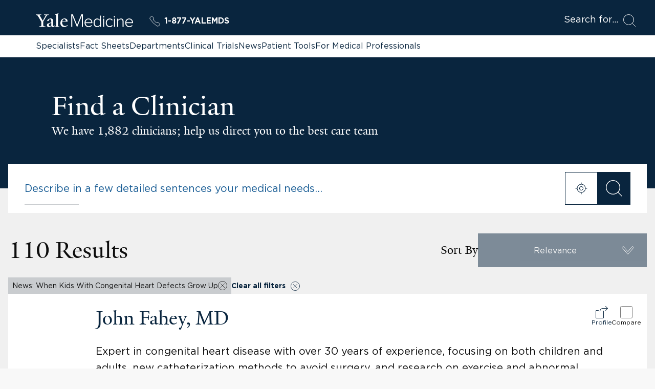

--- FILE ---
content_type: text/html; charset=utf-8
request_url: https://www.yalemedicine.org/search/specialists?entityType=News&entityId=381&q=When%20Kids%20With%20Congenital%20Heart%20Defects%20Grow%20Up
body_size: 55743
content:



<!DOCTYPE html>
<html lang="en">
<head itemscope itemtype="https://schema.org/SpeakableSpecification">
        <script src="https://assets.adobedtm.com/be4705422c6a/6365b56ecd77/launch-f9a39045ce43.min.js" async></script>

    <title>Search Results | Specialists | Yale Medicine</title>
    <meta charset="utf-8" />
    <meta name="viewport" content="width=device-width, initial-scale=1.0" />
    <meta name="format-detection" content="telephone=no">
    <meta http-equiv="X-UA-Compatible" content="IE=EDGE" />
    <meta http-equiv="Accept-CH" content="DPR, Viewport-Width, Width">


    <meta name="title" content="Search Results | Specialists | Yale Medicine" />
<meta itemprop="xpath" content="/html/head/meta[@name='title']/@content" />

    
    <meta property="og:title" content="Search Results | Specialists | Yale Medicine" />

    

    <meta property="og:site_name" content="Yale Medicine" />

    <meta property="og:type" content="website" />

    <meta property="og:url" content="https://www.yalemedicine.org/search/specialists?entityType=News&amp;entityId=381&amp;q=When Kids With Congenital Heart Defects Grow Up" />


        <meta property="og:image" content="https://cdn2.yalemedicine.org/icons/ym-icon-800x800.png" />

        <meta property="og:image:width" content="800" />

        <meta property="og:image:height" content="800" />


    

    <meta name="twitter:card" content="summary" />

    <meta name="twitter:site" content="@YaleMed" />

    <meta name="twitter:title" content="Search Results | Specialists | Yale Medicine" />

    

        <meta name="twitter:image" content="https://cdn2.yalemedicine.org/icons/ym-icon-800x800.png" />


    

    
    

    <link rel="canonical" href="https://www.yalemedicine.org/search/specialists">
    <link rel="apple-touch-icon" sizes="180x180" href="https://cdn2.yalemedicine.org/icons/apple-touch-icon.png" />
    <link rel="icon" type="image/png" href="https://cdn2.yalemedicine.org/icons/favicon-32x32.png" sizes="32x32" />
    <link rel="icon" type="image/png" href="https://cdn2.yalemedicine.org/icons/favicon-16x16.png" sizes="16x16" />
    <link rel="manifest" href="https://cdn2.yalemedicine.org/web-manifests/site.webmanifest" />
    <link rel="shortcut icon" type="image/x-icon" href="https://cdn2.yalemedicine.org/icons/favicon.ico" />
    <meta name="msapplication-TileColor" content="#da532c" />
    <meta name="msapplication-config" content="https://cdn2.yalemedicine.org/browser-configs/browserconfig.xml" />
    <meta name="theme-color" content="#ffffff" />

    <link data-chunk="main" rel="stylesheet" href="https://cdn2.yalemedicine.org/build/main.8afa51a413fefd7d93e1.css" crossorigin="anonymous" />
<link data-chunk="modules-specialist-search-components-SpecialistSearch-specialistSearch" rel="stylesheet" href="https://cdn2.yalemedicine.org/build/9658.f24a006b014a09540482.css" crossorigin="anonymous" />


    <script id="cms-page-metadata" type="text/template">
    </script>

    <link rel="preload" href="https://cdn2.yalemedicine.org/build/GothamHTF-Book.woff2" as="font" type="font/woff2" crossorigin>
    <link rel="preload" href="https://cdn2.yalemedicine.org/build/GothamHTF-Bold.woff2" as="font" type="font/woff2" crossorigin>
    <link rel="preload" href="https://cdn2.yalemedicine.org/build/yalenew-roman-webfont.woff2" as="font" type="font/woff2" crossorigin>

    <link data-chunk="modules-specialist-search-components-SpecialistSearch-specialistSearch" rel="preload" as="style" href="https://cdn2.yalemedicine.org/build/9658.f24a006b014a09540482.css" crossorigin="anonymous" />
<link data-chunk="main" rel="preload" as="style" href="https://cdn2.yalemedicine.org/build/main.8afa51a413fefd7d93e1.css" crossorigin="anonymous" />
<link data-chunk="main" rel="preload" as="script" href="https://cdn2.yalemedicine.org/build/main.es2015.8d4ca8d3c1d35d4ed339.js" crossorigin="anonymous" />
<link data-chunk="modules-specialist-search-components-SpecialistSearch-specialistSearch" rel="preload" as="script" href="https://cdn2.yalemedicine.org/build/7944.es2015.90a5f4a770100315bded.js" crossorigin="anonymous" />
<link data-chunk="modules-specialist-search-components-SpecialistSearch-specialistSearch" rel="preload" as="script" href="https://cdn2.yalemedicine.org/build/7273.es2015.7db6bf24193dad17aa1c.js" crossorigin="anonymous" />
<link data-chunk="modules-specialist-search-components-SpecialistSearch-specialistSearch" rel="preload" as="script" href="https://cdn2.yalemedicine.org/build/2654.es2015.04ea8931feff1a55f3dd.js" crossorigin="anonymous" />
<link data-chunk="modules-specialist-search-components-SpecialistSearch-specialistSearch" rel="preload" as="script" href="https://cdn2.yalemedicine.org/build/4522.es2015.b4b510c8677e27e44f8e.js" crossorigin="anonymous" />
<link data-chunk="modules-specialist-search-components-SpecialistSearch-specialistSearch" rel="preload" as="script" href="https://cdn2.yalemedicine.org/build/7667.es2015.37f9c2c8626c21d85d3b.js" crossorigin="anonymous" />
<link data-chunk="modules-specialist-search-components-SpecialistSearch-specialistSearch" rel="preload" as="script" href="https://cdn2.yalemedicine.org/build/9658.es2015.9dc2586e01bd451cfa31.js" crossorigin="anonymous" />
</head>
<body tabindex="-1">
    <!--[if IE]>
        <div aria-hidden="true" class="outdated-browser-warning">
            Your browser is antiquated and no longer supported on this website. Please update your browser or switch to Chrome, Firefox or Safari. <br/>
            You can update your IE here: <br/>
            <a class="outdated-browser-warning__link" href="https://support.microsoft.com/en-us/help/17621/internet-explorer-downloads">https://support.microsoft.com/en-us/help/17621/internet-explorer-downloads</a>
        </div>
    <![endif]-->
    <!--[if !IE]>-->

    

    <div id="app"><div class="page page--specialists"><div class="page-layout"><div class="skip-to-main-content-button__container"><span role="navigation" aria-label="Skip to Main Content button"><a href="#page-container" class="skip-button">Skip to Main Content</a></span></div><header class="desktop-header"><div class="desktop-header__top-panel-container"><div class="desktop-header__top-panel"><div class="desktop-header__top-left-panel"><a href="/" class="desktop-header__logo-link" aria-label="Go to Home page"><svg xmlns="http://www.w3.org/2000/svg" data-name="svg-icon--ym-wordmark" viewBox="0 0 326 46.27" focusable="false" class="desktop-header__logo-icon"><path d="M154.38 45.59V8.12l-15.3 37.47h-1.39L122.32 8.12v37.47h-3.59v-42h5.35l14.29 34.95 14.24-34.95H158v42h-3.65ZM177.12 46.27c-8.11 0-13.78-6-13.78-14.51 0-8.11 5.83-14.46 13.27-14.46 6.49 0 13 4.52 13 14.62v1H166.9c.38 6.15 4.65 10.42 10.44 10.42a11.8 11.8 0 0 0 8.76-3.71l.16-.17 1.74 2.23-.12.13a14.2 14.2 0 0 1-10.76 4.45M166.9 30.21h19.36c-.13-4.08-2.79-10-9.71-10-4.55.03-9.24 3.45-9.65 10M313.46 46.27c-8.11 0-13.78-6-13.78-14.51 0-8.11 5.83-14.46 13.27-14.46 6.49 0 13 4.52 13 14.62v1h-22.7c.38 6.15 4.65 10.42 10.44 10.42a11.8 11.8 0 0 0 8.76-3.71l.16-.17 1.77 2.23-.12.13a14.2 14.2 0 0 1-10.8 4.45m-10.21-16.06h19.36c-.13-4.08-2.79-10-9.71-10-4.52.03-9.25 3.45-9.65 10M205.91 46.27c-7.48 0-12.31-5.67-12.31-14.46s4.95-14.51 12.31-14.51a11.56 11.56 0 0 1 9.27 4.7V7.61h3.38v38h-3.38v-3.94a11.81 11.81 0 0 1-9.27 4.6m.51-25.92c-5.58 0-9.32 4.61-9.32 11.46s3.75 11.41 9.32 11.41a10.7 10.7 0 0 0 8.76-4.7V25.16a10.65 10.65 0 0 0-8.76-4.81M228.93 45.59h-3.33V18h3.33zm-1.66-31.5a2.49 2.49 0 0 1-2.45-2.45 2.46 2.46 0 0 1 2.45-2.4 2.4 2.4 0 0 1 2.45 2.4 2.46 2.46 0 0 1-2.45 2.45M265.36 45.59H262V18h3.33v27.59Zm-1.66-31.5a2.49 2.49 0 0 1-2.45-2.45 2.46 2.46 0 0 1 2.45-2.4 2.4 2.4 0 0 1 2.45 2.4 2.46 2.46 0 0 1-2.46 2.45ZM247.84 46.27c-7.76 0-13.39-6.1-13.39-14.51s5.63-14.46 13.39-14.46a11.4 11.4 0 0 1 9.79 4.7l.12.15-2.33 2.07-.14-.22a8.37 8.37 0 0 0-7.28-3.65c-5.92 0-10.06 4.69-10.06 11.41s4.14 11.46 10.06 11.46a8.5 8.5 0 0 0 7.28-3.75l.13-.18 2.33 2.07-.11.15a11.3 11.3 0 0 1-9.79 4.76M294.18 45.59h-3.33V27c0-4.58-2-6.62-6.39-6.62a11.48 11.48 0 0 0-8.65 4.54v20.7h-3.33V18h3.33v3.78a14 14 0 0 1 9.61-4.46c5.81 0 8.76 3 8.76 9zM35.57 9.7 24.68 28v12.39c1.25 3 4.42 3.37 7.46 3.5v1.71H10.82v-1.71c3-.13 6.73-.59 7.72-2.57V28.57L7.46 9.83C5.54 6.67 3.7 5.61 0 5.34V3.63h18.54v1.71c-3.54.2-4.61.86-5.6 1.66l10.29 17.81 10.1-17.75c-1.06-.79-2.44-1.52-5.94-1.72V3.63h15.84v1.71c-3.56.13-5.81 1.32-7.66 4.36M57.22 46.19c-3.56 0-5.28-2.44-5.41-4.16-2.24 2.38-5.15 4.16-7.92 4.16-3.56 0-6.6-2.18-6.6-5.94A10.34 10.34 0 0 1 38.67 35l13.13-4.75v-4.91c0-3-1.39-5.81-4.35-5.81-1.78 0-3.5 2.18-3.63 5.54l-5.94 1v-.66c2-5.94 8.51-8.25 11.68-8.25 6 0 8.18 3.17 8.12 8.05l-.2 13.86c-.07 2.71 1.39 3.37 2.71 3.37 1.06 0 2.11-.66 3.37-1.92v1.92c-1.45 1.71-4 3.76-6.34 3.76M44 35.44a12.7 12.7 0 0 0-.46 3.43c0 2 1.12 4 3.3 4 2 0 3.1-.66 4.88-2l.07-8.91c-1.72.79-5.94 2.64-7.79 3.57M64.15 45.6v-1.52c3-.2 3.83-.86 4.36-2V7.92c0-2.24-.33-3.17-4.88-3.56V3l12.06-3 .4 1.12-1.91 2.38v38.6c.66 1.32 1.91 1.78 4.62 2v1.5zM94.64 46.13c-6.93 0-12.28-5.48-12.28-13.13 0-9.37 5.74-15.77 13.86-15.77 6.53 0 10.16 3.69 10.16 9.57V28l-17.82-.13a21.4 21.4 0 0 0-.2 3.37c0 6.73 4.22 11.15 9.83 11.15 3.37 0 5.08-1.19 7.72-3.43l1 1.52c-3.76 3.43-6.86 5.67-12.27 5.67m.59-26.86c-3.3 0-5.61 2.64-6.4 6.8l11.62-.13c0-3.5-2.18-6.67-5.21-6.67"></path></svg></a><a href="tel:+1-877-925-3637" data-analytics="cta:click:yalemds-phone:header" class="header-ym-phone-link__link" aria-label="Yale Medicine phone number"><svg xmlns="http://www.w3.org/2000/svg" viewBox="0 0 24 24" focusable="false" class="header-ym-phone-link__icon"><path d="M9.086 7.4a2.315 2.315 0 0 0 0-3.271L6.632 1.678a2.313 2.313 0 0 0-3.271 0L2.016 3.024a3.46 3.46 0 0 0-.439 4.365 53.8 53.8 0 0 0 15.034 15.034 3.47 3.47 0 0 0 4.366-.437l1.345-1.346a2.31 2.31 0 0 0 0-3.271l-2.453-2.453a2.31 2.31 0 0 0-3.271 0l-.818.818A55 55 0 0 1 8.268 8.22Z" style="fill:none;stroke:currentColor;stroke-linecap:round;stroke-linejoin:round"></path></svg>1-877-YALEMDS</a></div><div class="desktop-header__search-button-container" aria-hidden="false"><button type="button" class="desktop-header__search-button" tabindex="0"><span class="desktop-header__search-button-label" aria-label="Open Search Modal">Search for</span><svg xmlns="http://www.w3.org/2000/svg" viewBox="0 0 24 24" focusable="false" class="desktop-header__search-icon"><circle cx="10.5" cy="10.5" r="10" style="fill:none;stroke:currentColor;stroke-linecap:round;stroke-linejoin:round"></circle><path d="m23.5 23.5-5.929-5.929" style="fill:none;stroke:currentColor;stroke-linecap:round;stroke-linejoin:round"></path></svg></button></div></div></div><div class="desktop-header__top-links-container"><div class="desktop-header__top-links-wrapper"><nav class="desktop-header-top-links" aria-label="Main Navigation"><a href="/search/specialists" class="desktop-header-top-links__link desktop-header-top-links__link--active">Specialists</a><a href="/conditions" class="desktop-header-top-links__link">Fact Sheets</a><a href="/departments" class="desktop-header-top-links__link">Departments</a><a href="/clinical-trials" class="desktop-header-top-links__link">Clinical Trials</a><a href="/news" class="desktop-header-top-links__link">News</a><a href="/patient-tools" class="desktop-header-top-links__link">Patient Tools</a><a href="/for-medical-professionals" class="desktop-header-top-links__link">For Medical Professionals</a><hr class="desktop-header-top-links__line" aria-hidden="true"/></nav></div></div></header><header class="mobile-header"><div class="mobile-header__top-panel-container"><div class="mobile-header__links-container"><button type="button" class="mobile-header__navigation-menu-button" aria-label="Open Navigation Menu"><svg xmlns="http://www.w3.org/2000/svg" viewBox="0 0 24 24" focusable="false" class="mobile-header__navigation-menu-icon"><path d="M21 7H3M21 12H3M21 17H3" style="fill:none;stroke:currentColor;stroke-linecap:round;stroke-linejoin:round"></path></svg></button><a href="/" class="mobile-header__logo-link" aria-label="Go to Home page"><svg xmlns="http://www.w3.org/2000/svg" data-name="svg-icon--ym-wordmark" viewBox="0 0 326 46.27" focusable="false" class="mobile-header__logo-icon"><path d="M154.38 45.59V8.12l-15.3 37.47h-1.39L122.32 8.12v37.47h-3.59v-42h5.35l14.29 34.95 14.24-34.95H158v42h-3.65ZM177.12 46.27c-8.11 0-13.78-6-13.78-14.51 0-8.11 5.83-14.46 13.27-14.46 6.49 0 13 4.52 13 14.62v1H166.9c.38 6.15 4.65 10.42 10.44 10.42a11.8 11.8 0 0 0 8.76-3.71l.16-.17 1.74 2.23-.12.13a14.2 14.2 0 0 1-10.76 4.45M166.9 30.21h19.36c-.13-4.08-2.79-10-9.71-10-4.55.03-9.24 3.45-9.65 10M313.46 46.27c-8.11 0-13.78-6-13.78-14.51 0-8.11 5.83-14.46 13.27-14.46 6.49 0 13 4.52 13 14.62v1h-22.7c.38 6.15 4.65 10.42 10.44 10.42a11.8 11.8 0 0 0 8.76-3.71l.16-.17 1.77 2.23-.12.13a14.2 14.2 0 0 1-10.8 4.45m-10.21-16.06h19.36c-.13-4.08-2.79-10-9.71-10-4.52.03-9.25 3.45-9.65 10M205.91 46.27c-7.48 0-12.31-5.67-12.31-14.46s4.95-14.51 12.31-14.51a11.56 11.56 0 0 1 9.27 4.7V7.61h3.38v38h-3.38v-3.94a11.81 11.81 0 0 1-9.27 4.6m.51-25.92c-5.58 0-9.32 4.61-9.32 11.46s3.75 11.41 9.32 11.41a10.7 10.7 0 0 0 8.76-4.7V25.16a10.65 10.65 0 0 0-8.76-4.81M228.93 45.59h-3.33V18h3.33zm-1.66-31.5a2.49 2.49 0 0 1-2.45-2.45 2.46 2.46 0 0 1 2.45-2.4 2.4 2.4 0 0 1 2.45 2.4 2.46 2.46 0 0 1-2.45 2.45M265.36 45.59H262V18h3.33v27.59Zm-1.66-31.5a2.49 2.49 0 0 1-2.45-2.45 2.46 2.46 0 0 1 2.45-2.4 2.4 2.4 0 0 1 2.45 2.4 2.46 2.46 0 0 1-2.46 2.45ZM247.84 46.27c-7.76 0-13.39-6.1-13.39-14.51s5.63-14.46 13.39-14.46a11.4 11.4 0 0 1 9.79 4.7l.12.15-2.33 2.07-.14-.22a8.37 8.37 0 0 0-7.28-3.65c-5.92 0-10.06 4.69-10.06 11.41s4.14 11.46 10.06 11.46a8.5 8.5 0 0 0 7.28-3.75l.13-.18 2.33 2.07-.11.15a11.3 11.3 0 0 1-9.79 4.76M294.18 45.59h-3.33V27c0-4.58-2-6.62-6.39-6.62a11.48 11.48 0 0 0-8.65 4.54v20.7h-3.33V18h3.33v3.78a14 14 0 0 1 9.61-4.46c5.81 0 8.76 3 8.76 9zM35.57 9.7 24.68 28v12.39c1.25 3 4.42 3.37 7.46 3.5v1.71H10.82v-1.71c3-.13 6.73-.59 7.72-2.57V28.57L7.46 9.83C5.54 6.67 3.7 5.61 0 5.34V3.63h18.54v1.71c-3.54.2-4.61.86-5.6 1.66l10.29 17.81 10.1-17.75c-1.06-.79-2.44-1.52-5.94-1.72V3.63h15.84v1.71c-3.56.13-5.81 1.32-7.66 4.36M57.22 46.19c-3.56 0-5.28-2.44-5.41-4.16-2.24 2.38-5.15 4.16-7.92 4.16-3.56 0-6.6-2.18-6.6-5.94A10.34 10.34 0 0 1 38.67 35l13.13-4.75v-4.91c0-3-1.39-5.81-4.35-5.81-1.78 0-3.5 2.18-3.63 5.54l-5.94 1v-.66c2-5.94 8.51-8.25 11.68-8.25 6 0 8.18 3.17 8.12 8.05l-.2 13.86c-.07 2.71 1.39 3.37 2.71 3.37 1.06 0 2.11-.66 3.37-1.92v1.92c-1.45 1.71-4 3.76-6.34 3.76M44 35.44a12.7 12.7 0 0 0-.46 3.43c0 2 1.12 4 3.3 4 2 0 3.1-.66 4.88-2l.07-8.91c-1.72.79-5.94 2.64-7.79 3.57M64.15 45.6v-1.52c3-.2 3.83-.86 4.36-2V7.92c0-2.24-.33-3.17-4.88-3.56V3l12.06-3 .4 1.12-1.91 2.38v38.6c.66 1.32 1.91 1.78 4.62 2v1.5zM94.64 46.13c-6.93 0-12.28-5.48-12.28-13.13 0-9.37 5.74-15.77 13.86-15.77 6.53 0 10.16 3.69 10.16 9.57V28l-17.82-.13a21.4 21.4 0 0 0-.2 3.37c0 6.73 4.22 11.15 9.83 11.15 3.37 0 5.08-1.19 7.72-3.43l1 1.52c-3.76 3.43-6.86 5.67-12.27 5.67m.59-26.86c-3.3 0-5.61 2.64-6.4 6.8l11.62-.13c0-3.5-2.18-6.67-5.21-6.67"></path></svg></a><a href="tel:+1-877-925-3637" data-analytics="cta:click:yalemds-phone:header" class="header-ym-phone-link__link" aria-label="Yale Medicine phone number"><svg xmlns="http://www.w3.org/2000/svg" viewBox="0 0 24 24" focusable="false" class="header-ym-phone-link__icon"><path d="M9.086 7.4a2.315 2.315 0 0 0 0-3.271L6.632 1.678a2.313 2.313 0 0 0-3.271 0L2.016 3.024a3.46 3.46 0 0 0-.439 4.365 53.8 53.8 0 0 0 15.034 15.034 3.47 3.47 0 0 0 4.366-.437l1.345-1.346a2.31 2.31 0 0 0 0-3.271l-2.453-2.453a2.31 2.31 0 0 0-3.271 0l-.818.818A55 55 0 0 1 8.268 8.22Z" style="fill:none;stroke:currentColor;stroke-linecap:round;stroke-linejoin:round"></path></svg>1-877-YALEMDS</a></div><div class="mobile-header__search-button-container"><button type="button" class="mobile-header__search-button" aria-label="Open Search Modal"><svg xmlns="http://www.w3.org/2000/svg" viewBox="0 0 24 24" focusable="false" class="mobile-header__search-icon"><circle cx="10.5" cy="10.5" r="10" style="fill:none;stroke:currentColor;stroke-linecap:round;stroke-linejoin:round"></circle><path d="m23.5 23.5-5.929-5.929" style="fill:none;stroke:currentColor;stroke-linecap:round;stroke-linejoin:round"></path></svg></button></div></div></header><main id="page-container" class="page-layout__main page-layout__main--default page-layout__main--specialists" tabindex="-1"><div class="custom-page-content-layout"><section class="specialist-search" aria-label="Specialist Search"><header class="specialist-search__header"><div class="specialist-search__header-content"><h1 class="specialist-search__title">Find a Clinician</h1><p class="specialist-search__subtitle">We have 1,882 clinicians; help us direct you to the best care team</p></div></header><div class="specialist-search__main"><div class="specialist-search__search-bar-container"><div class="desktop-specialist-search-bar"><div class="specialist-search-bar-input"><input class="specialist-search-bar-input__input" placeholder="Describe in a few detailed sentences your medical needs..." aria-activedescendant="" aria-autocomplete="list" aria-controls="downshift-:R1jd:-menu" aria-expanded="false" autoComplete="off" id="downshift-:R1jd:-input" role="combobox" aria-label="Describe in a few detailed sentences your medical needs..." value=""/></div><button type="button" tabindex="0" aria-label="open location modal" class="specialist-search-bar-location-button"><svg xmlns="http://www.w3.org/2000/svg" viewBox="0 0 24 24" focusable="false" class="specialist-search-bar-location-button__icon"><path fill="currentColor" fill-rule="evenodd" d="M11.796.542a.6.6 0 0 0-.254.262c-.042.09-.045.182-.045 1.395-.001 1.452.015 1.329-.178 1.329-.237 0-.91.107-1.353.215a8.54 8.54 0 0 0-6.223 6.223c-.108.442-.215 1.116-.215 1.353 0 .193.123.177-1.329.178-1.458 0-1.41-.005-1.57.178A.4.4 0 0 0 .503 12c0 .147.025.212.124.325.161.183.113.178 1.571.178 1.452.001 1.329-.015 1.329.178 0 .237.107.91.215 1.353a8.53 8.53 0 0 0 6.223 6.223c.442.108 1.116.215 1.353.215.193 0 .177-.123.178 1.329 0 1.458-.005 1.41.178 1.57.113.1.178.125.325.125a.4.4 0 0 0 .325-.124c.183-.161.178-.113.178-1.571.001-1.452-.015-1.329.178-1.329.237 0 .91-.107 1.353-.215a8.53 8.53 0 0 0 6.223-6.223c.108-.442.215-1.116.215-1.353 0-.193-.123-.177 1.329-.178 1.458 0 1.41.005 1.57-.178a.4.4 0 0 0 .125-.325.4.4 0 0 0-.124-.325c-.161-.183-.113-.178-1.571-.178-1.452-.001-1.329.015-1.329-.178 0-.237-.107-.91-.215-1.353a8.53 8.53 0 0 0-6.223-6.223c-.442-.108-1.116-.215-1.353-.215-.193 0-.177.123-.178-1.329 0-1.205-.003-1.306-.044-1.395a.66.66 0 0 0-.283-.278.64.64 0 0 0-.38.016m-.42 3.985a7.6 7.6 0 0 0-4.14 1.687C5.801 7.398 4.873 9.044 4.58 10.92c-.047.305-.054.439-.054 1.08s.007.775.054 1.08c.517 3.318 3.022 5.823 6.34 6.34.305.047.439.054 1.08.054.804 0 1.103-.031 1.716-.177 2.133-.509 3.954-1.93 4.938-3.857a7.5 7.5 0 0 0 .766-2.36c.047-.305.054-.439.054-1.08 0-.804-.031-1.103-.177-1.716a7.52 7.52 0 0 0-5.578-5.58c-.556-.133-.902-.171-1.599-.18-.35-.003-.685-.002-.744.003m.384 3.48c-1.003.08-1.825.442-2.528 1.113a4.03 4.03 0 0 0-1.194 2.316c-.037.247-.037.88 0 1.128a4.03 4.03 0 0 0 3.398 3.398c.247.037.88.037 1.128 0a4 4 0 0 0 2.204-1.082 3.96 3.96 0 0 0 1.097-1.86c.099-.384.126-.602.126-1.02s-.027-.636-.126-1.02a4 4 0 0 0-3.229-2.927 5.4 5.4 0 0 0-.876-.046m-.118 1.02A3.02 3.02 0 0 0 9.44 10.45a2.995 2.995 0 0 0 .618 3.825 2.994 2.994 0 0 0 3.884 0 2.997 2.997 0 0 0 .334-4.218 3 3 0 0 0-2.634-1.031"></path></svg></button><button type="button" tabindex="0" aria-label="search for clinicians" class="specialist-search-bar-search-button"><svg xmlns="http://www.w3.org/2000/svg" viewBox="0 0 24 24" focusable="false" class="specialist-search-bar-search-button__icon"><circle cx="10.5" cy="10.5" r="10" style="fill:none;stroke:currentColor;stroke-linecap:round;stroke-linejoin:round"></circle><path d="m23.5 23.5-5.929-5.929" style="fill:none;stroke:currentColor;stroke-linecap:round;stroke-linejoin:round"></path></svg></button></div><ul class="desktop-specialist-search-bar__content" id="downshift-:R1jd:-menu" role="listbox" aria-label="Suggestions that match what you&#x27;ve typed"></ul><div class="desktop-specialist-search-bar__sorting-preference-panel"></div></div><div class="specialist-search__content"><div class="specialist-search__sidebar"><section class="specialist-search-filters-section" aria-label="Specialist Search Filters"><h2 class="specialist-search-filters-section__title">Filter By</h2><div class="specialist-search-filters-section__checkbox-filters"><div class="checkbox-filter__item"><label for="accepting-new-patient" class="checkbox-filter__label-container"><span class="checkbox-filter__icon"><svg xmlns="http://www.w3.org/2000/svg" viewBox="0 0 24 24" focusable="false"><path fill="currentColor" fill-rule="evenodd" d="M19.476 1.978a1.5 1.5 0 0 0-.556.238c-.12.08-1.692 1.638-5.743 5.69l-5.58 5.581-1.164-1.159c-.641-.637-1.219-1.197-1.285-1.245a1.58 1.58 0 0 0-.984-.309c-.33 0-.575.059-.827.2-.161.089-.324.243-1.49 1.409C.4 13.829.392 13.839.287 14.245a2.2 2.2 0 0 0-.012.863c.065.25.21.51.417.744.362.41 5.817 5.831 5.962 5.925.3.195.586.28.938.279.368-.001.683-.104.985-.323.081-.058 3.463-3.424 7.516-7.481 6.825-6.83 7.377-7.39 7.47-7.557a1.74 1.74 0 0 0-.005-1.643c-.08-.145-.268-.344-1.367-1.448-1.384-1.389-1.473-1.466-1.822-1.578-.243-.078-.664-.1-.893-.048m.084 1.034c-.114.054-.904.833-5.928 5.855-5.35 5.348-5.804 5.796-5.903 5.822a.54.54 0 0 1-.37-.04c-.041-.021-.69-.651-1.443-1.401-.752-.75-1.404-1.381-1.448-1.403a.72.72 0 0 0-.714.065c-.16.118-2.366 2.337-2.428 2.442a.73.73 0 0 0-.009.665c.028.053 1.272 1.314 2.983 3.022 2.81 2.805 2.942 2.933 3.065 2.973a.75.75 0 0 0 .52-.031c.098-.051 14.728-14.67 14.801-14.792.09-.148.093-.45.005-.625-.061-.123-2.45-2.5-2.567-2.553a.8.8 0 0 0-.264-.053.5.5 0 0 0-.3.054"></path></svg></span><span class="checkbox-filter__label">Accepting new patients</span><span class="checkbox-filter__label-count">(<!-- -->109<!-- -->)</span></label><input type="checkbox" id="accepting-new-patient" class="checkbox-filter__input"/></div><div class="checkbox-filter__item"><label for="online-scheduling-available" class="checkbox-filter__label-container"><span class="checkbox-filter__icon"><svg xmlns="http://www.w3.org/2000/svg" viewBox="0 0 24 24" focusable="false"><path fill="currentColor" fill-rule="evenodd" d="M1.152.037C.627.15.147.635.036 1.164c-.053.253-.053 12.419 0 12.672a1.53 1.53 0 0 0 1.128 1.128c.143.03.669.035 3.498.036h3.33v.572c0 .606-.017.731-.126.916a1.3 1.3 0 0 1-.339.353c-.212.135-.219.136-1.227.15l-.936.013-.113.067a.493.493 0 0 0-.135.746c.16.194.008.182 2.384.182 2.373 0 2.225.011 2.382-.18a.498.498 0 0 0-.133-.748c-.11-.066-.122-.067-.551-.075a7 7 0 0 1-.438-.015c0-.003.031-.076.07-.16.142-.313.152-.383.164-1.131l.01-.69h.304c.352-.001.452-.033.574-.18a.498.498 0 0 0-.133-.75l-.113-.066-4.154-.012-4.154-.012-.088-.06a.7.7 0 0 1-.154-.154l-.066-.094-.007-.836L1.006 12h5.3c5.106-.001 5.301-.003 5.394-.046a.497.497 0 0 0 .117-.838.6.6 0 0 0-.177-.1c-.053-.015-2.01-.024-5.358-.024H1.008l.006-4.832.006-4.832.06-.088a.7.7 0 0 1 .154-.154l.094-.066h18.344l.094.066a.7.7 0 0 1 .154.154l.06.088.012 4.154.012 4.154.067.113c.07.12.208.217.348.247.193.04.45-.097.536-.286.042-.094.044-.262.044-4.238 0-3.542-.005-4.164-.035-4.308A1.53 1.53 0 0 0 19.836.036c-.247-.052-18.443-.05-18.684.001m15.84 10.978c-1.258.106-2.38.535-3.426 1.308-.338.25-.993.905-1.243 1.243-.694.938-1.09 1.888-1.261 3.018-.062.411-.076 1.276-.026 1.656.234 1.782 1.05 3.246 2.428 4.356 1.552 1.251 3.698 1.707 5.652 1.2a6.5 6.5 0 0 0 4.56-4.272c.202-.61.294-1.137.316-1.812a6.46 6.46 0 0 0-2.61-5.427 6.5 6.5 0 0 0-3.056-1.234 9 9 0 0 0-1.334-.036m.108 1c-.51.052-.862.12-1.243.241-2.033.644-3.47 2.335-3.8 4.472a6.7 6.7 0 0 0 0 1.536c.25 1.62 1.115 2.971 2.476 3.863.49.322 1.264.636 1.864.755.785.157 1.695.14 2.419-.045a5.51 5.51 0 0 0 4.108-4.453 6.7 6.7 0 0 0 .046-1.404 5.6 5.6 0 0 0-1.115-2.831 7 7 0 0 0-.89-.912 5.6 5.6 0 0 0-2.677-1.176 9 9 0 0 0-1.188-.047m2.832 3.304c-.078.044-.376.427-1.564 2.01a151 151 0 0 1-1.531 2.022c-.052.053-.085.066-.175.066h-.111l-.818-.815c-.547-.546-.846-.827-.906-.852a.6.6 0 0 0-.363-.015.66.66 0 0 0-.283.278.5.5 0 0 0 .002.406c.07.145 1.7 1.76 1.874 1.857.447.25 1.05.188 1.433-.15.06-.053.793-1.007 1.63-2.122 1.215-1.62 1.522-2.045 1.538-2.124.067-.332-.156-.614-.486-.614a.45.45 0 0 0-.24.053"></path></svg></span><span class="checkbox-filter__label">Offers Online Scheduling</span><span class="checkbox-filter__label-count">(<!-- -->15<!-- -->)</span></label><input type="checkbox" id="online-scheduling-available" class="checkbox-filter__input"/></div></div><div data-accordion-component="Accordion" class="specialist-search-filters-section__accordion"><div><div data-accordion-component="AccordionItem" class="accordion-item specialist-search-filters-section__accordion-item"><div data-accordion-component="AccordionItemHeading" class="accordion-item__heading" aria-level="2" role="heading"><div class="accordion-item__button accordion-item__button--outline-color-mode--black specialist-search-filters-section__accordion-item-heading" id="accordion__heading-:Rdcjd:" aria-disabled="false" aria-expanded="false" aria-controls="accordion__panel-:Rdcjd:" role="button" tabindex="0" data-accordion-component="AccordionItemButton"><svg xmlns="http://www.w3.org/2000/svg" viewBox="0 0 24 24" focusable="false" class="accordion-item__icon specialist-search-filters-section__accordion-item-icon"><path d="m12.376 19.342 10.8-12.47a.5.5 0 0 0-.052-.707L21.3 4.606a.5.5 0 0 0-.706.056l-8.4 9.892a.25.25 0 0 1-.381 0l-8.4-9.892a.5.5 0 0 0-.713-.056L.881 6.165a.5.5 0 0 0-.053.707l10.792 12.47a.5.5 0 0 0 .756 0" style="fill:none;stroke:currentColor;stroke-linecap:round;stroke-linejoin:round"></path></svg><div class="specialist-search-filters-section__accordion-item-heading-label">Keyword</div></div></div><div data-accordion-component="AccordionItemPanel" class="accordion-item__panel specialist-search-filters-section__accordion-item-panel" style="display:block" aria-hidden="true" role="region" aria-labelledby="accordion__heading-:Rdcjd:" id="accordion__panel-:Rdcjd:" hidden=""><div tabindex="-1" class="scrollbar scrollbar--default scrollbar--prevent-overscroll input-group-filter" data-overlayscrollbars-initialize=""><div data-overlayscrollbars-contents=""><div class="input-group-filter__content"><div class="input-group-filter__content-item"><span>No items</span></div><div class="input-group-filter-items"></div></div></div></div><div aria-live="polite"></div></div></div></div><div><div data-accordion-component="AccordionItem" class="accordion-item specialist-search-filters-section__accordion-item"><div data-accordion-component="AccordionItemHeading" class="accordion-item__heading" aria-level="2" role="heading"><div class="accordion-item__button accordion-item__button--outline-color-mode--black specialist-search-filters-section__accordion-item-heading" id="accordion__heading-:Rlcjd:" aria-disabled="false" aria-expanded="false" aria-controls="accordion__panel-:Rlcjd:" role="button" tabindex="0" data-accordion-component="AccordionItemButton"><svg xmlns="http://www.w3.org/2000/svg" viewBox="0 0 24 24" focusable="false" class="accordion-item__icon specialist-search-filters-section__accordion-item-icon"><path d="m12.376 19.342 10.8-12.47a.5.5 0 0 0-.052-.707L21.3 4.606a.5.5 0 0 0-.706.056l-8.4 9.892a.25.25 0 0 1-.381 0l-8.4-9.892a.5.5 0 0 0-.713-.056L.881 6.165a.5.5 0 0 0-.053.707l10.792 12.47a.5.5 0 0 0 .756 0" style="fill:none;stroke:currentColor;stroke-linecap:round;stroke-linejoin:round"></path></svg><div class="specialist-search-filters-section__accordion-item-heading-label">Department/Program</div></div></div><div data-accordion-component="AccordionItemPanel" class="accordion-item__panel specialist-search-filters-section__accordion-item-panel" style="display:block" aria-hidden="true" role="region" aria-labelledby="accordion__heading-:Rlcjd:" id="accordion__panel-:Rlcjd:" hidden=""><div tabindex="-1" class="scrollbar scrollbar--default scrollbar--prevent-overscroll input-group-filter" data-overlayscrollbars-initialize=""><div data-overlayscrollbars-contents=""><div class="input-group-filter__content"><div class="input-group-filter__content-item"><span>No items</span></div><div class="input-group-filter-items"></div></div></div></div><div aria-live="polite"></div></div></div></div><div><div data-accordion-component="AccordionItem" class="accordion-item specialist-search-filters-section__accordion-item"><div data-accordion-component="AccordionItemHeading" class="accordion-item__heading" aria-level="2" role="heading"><div class="accordion-item__button accordion-item__button--outline-color-mode--black specialist-search-filters-section__accordion-item-heading" id="accordion__heading-:Rtcjd:" aria-disabled="false" aria-expanded="false" aria-controls="accordion__panel-:Rtcjd:" role="button" tabindex="0" data-accordion-component="AccordionItemButton"><svg xmlns="http://www.w3.org/2000/svg" viewBox="0 0 24 24" focusable="false" class="accordion-item__icon specialist-search-filters-section__accordion-item-icon"><path d="m12.376 19.342 10.8-12.47a.5.5 0 0 0-.052-.707L21.3 4.606a.5.5 0 0 0-.706.056l-8.4 9.892a.25.25 0 0 1-.381 0l-8.4-9.892a.5.5 0 0 0-.713-.056L.881 6.165a.5.5 0 0 0-.053.707l10.792 12.47a.5.5 0 0 0 .756 0" style="fill:none;stroke:currentColor;stroke-linecap:round;stroke-linejoin:round"></path></svg><div class="specialist-search-filters-section__accordion-item-heading-label">Location</div></div></div><div data-accordion-component="AccordionItemPanel" class="accordion-item__panel specialist-search-filters-section__accordion-item-panel" style="display:block" aria-hidden="true" role="region" aria-labelledby="accordion__heading-:Rtcjd:" id="accordion__panel-:Rtcjd:" hidden=""><div class="react-tabs" data-rttabs="true"><ul class="specialist-location-filter__tab-list" role="tablist"><li class="specialist-location-filter__tab specialist-location-filter__tab--selected" role="tab" id="tab:Ratcjd:0" aria-selected="true" aria-disabled="false" aria-controls="panel:Ratcjd:0" tabindex="0" data-rttab="true">By Distance</li><li class="specialist-location-filter__tab" role="tab" id="tab:Ratcjd:1" aria-selected="false" aria-disabled="false" aria-controls="panel:Ratcjd:1" data-rttab="true">Location City</li></ul><div class="react-tabs__tab-panel react-tabs__tab-panel--selected" role="tabpanel" id="panel:Ratcjd:0" aria-labelledby="tab:Ratcjd:0"><div><div class="specialist-location-filter__location-button-container"><button type="button" class="base-button button button--secondary button--indent--normal specialist-location-filter__location-button" tabindex="0"><span class="button__content"><span class="button__label-container"><span class="button__label">Select your location</span><span class="button__label-underline"></span></span></span></button></div><div tabindex="-1" class="scrollbar scrollbar--default scrollbar--prevent-overscroll input-group-filter" data-overlayscrollbars-initialize=""><div data-overlayscrollbars-contents=""><div class="input-group-filter__content"><div class="input-group-filter-items"><div class="input-group-filter-items__item input-group-filter-items__item--disabled"><label for="location-distance-10" class="input-group-filter-items__label-container"><span class="input-group-filter-items__label">Within 10 Miles</span><span class="input-group-filter-items__label-count">(<!-- -->0<!-- -->)</span></label><input type="radio" id="location-distance-10" name="location-distance" disabled="" class="input-group-filter-items__input" value="10"/></div><div class="input-group-filter-items__item input-group-filter-items__item--disabled"><label for="location-distance-20" class="input-group-filter-items__label-container"><span class="input-group-filter-items__label">Within 20 Miles</span><span class="input-group-filter-items__label-count">(<!-- -->0<!-- -->)</span></label><input type="radio" id="location-distance-20" name="location-distance" disabled="" class="input-group-filter-items__input" value="20"/></div><div class="input-group-filter-items__item input-group-filter-items__item--disabled"><label for="location-distance-30" class="input-group-filter-items__label-container"><span class="input-group-filter-items__label">Within 30 Miles</span><span class="input-group-filter-items__label-count">(<!-- -->0<!-- -->)</span></label><input type="radio" id="location-distance-30" name="location-distance" disabled="" class="input-group-filter-items__input" value="30"/></div></div></div></div></div><div aria-live="polite"></div></div></div><div class="react-tabs__tab-panel" role="tabpanel" id="panel:Ratcjd:1" aria-labelledby="tab:Ratcjd:1"></div></div></div></div></div><div><div data-accordion-component="AccordionItem" class="accordion-item specialist-search-filters-section__accordion-item"><div data-accordion-component="AccordionItemHeading" class="accordion-item__heading" aria-level="2" role="heading"><div class="accordion-item__button accordion-item__button--outline-color-mode--black specialist-search-filters-section__accordion-item-heading" id="accordion__heading-:R15cjd:" aria-disabled="false" aria-expanded="false" aria-controls="accordion__panel-:R15cjd:" role="button" tabindex="0" data-accordion-component="AccordionItemButton"><svg xmlns="http://www.w3.org/2000/svg" viewBox="0 0 24 24" focusable="false" class="accordion-item__icon specialist-search-filters-section__accordion-item-icon"><path d="m12.376 19.342 10.8-12.47a.5.5 0 0 0-.052-.707L21.3 4.606a.5.5 0 0 0-.706.056l-8.4 9.892a.25.25 0 0 1-.381 0l-8.4-9.892a.5.5 0 0 0-.713-.056L.881 6.165a.5.5 0 0 0-.053.707l10.792 12.47a.5.5 0 0 0 .756 0" style="fill:none;stroke:currentColor;stroke-linecap:round;stroke-linejoin:round"></path></svg><div class="specialist-search-filters-section__accordion-item-heading-label">Patient Age</div></div></div><div data-accordion-component="AccordionItemPanel" class="accordion-item__panel specialist-search-filters-section__accordion-item-panel" style="display:block" aria-hidden="true" role="region" aria-labelledby="accordion__heading-:R15cjd:" id="accordion__panel-:R15cjd:" hidden=""><div tabindex="-1" class="scrollbar scrollbar--default scrollbar--prevent-overscroll input-group-filter" data-overlayscrollbars-initialize=""><div data-overlayscrollbars-contents=""><div class="input-group-filter__content"><div class="input-group-filter-items"><div class="input-group-filter-items__item"><label for="patient-age-Children" class="input-group-filter-items__label-container"><span class="input-group-filter-items__label">Children</span><span class="input-group-filter-items__label-count">(<!-- -->33<!-- -->)</span></label><input type="radio" id="patient-age-Children" name="patient-age" class="input-group-filter-items__input" value="Children"/></div><div class="input-group-filter-items__item"><label for="patient-age-Adults" class="input-group-filter-items__label-container"><span class="input-group-filter-items__label">Adults</span><span class="input-group-filter-items__label-count">(<!-- -->102<!-- -->)</span></label><input type="radio" id="patient-age-Adults" name="patient-age" class="input-group-filter-items__input" value="Adults"/></div></div></div></div></div><div aria-live="polite"></div></div></div></div><div><div data-accordion-component="AccordionItem" class="accordion-item specialist-search-filters-section__accordion-item"><div data-accordion-component="AccordionItemHeading" class="accordion-item__heading" aria-level="2" role="heading"><div class="accordion-item__button accordion-item__button--outline-color-mode--black specialist-search-filters-section__accordion-item-heading" id="accordion__heading-:R1dcjd:" aria-disabled="false" aria-expanded="false" aria-controls="accordion__panel-:R1dcjd:" role="button" tabindex="0" data-accordion-component="AccordionItemButton"><svg xmlns="http://www.w3.org/2000/svg" viewBox="0 0 24 24" focusable="false" class="accordion-item__icon specialist-search-filters-section__accordion-item-icon"><path d="m12.376 19.342 10.8-12.47a.5.5 0 0 0-.052-.707L21.3 4.606a.5.5 0 0 0-.706.056l-8.4 9.892a.25.25 0 0 1-.381 0l-8.4-9.892a.5.5 0 0 0-.713-.056L.881 6.165a.5.5 0 0 0-.053.707l10.792 12.47a.5.5 0 0 0 .756 0" style="fill:none;stroke:currentColor;stroke-linecap:round;stroke-linejoin:round"></path></svg><div class="specialist-search-filters-section__accordion-item-heading-label">Languages Spoken</div></div></div><div data-accordion-component="AccordionItemPanel" class="accordion-item__panel specialist-search-filters-section__accordion-item-panel" style="display:block" aria-hidden="true" role="region" aria-labelledby="accordion__heading-:R1dcjd:" id="accordion__panel-:R1dcjd:" hidden=""><div tabindex="-1" class="scrollbar scrollbar--default scrollbar--prevent-overscroll input-group-filter" data-overlayscrollbars-initialize=""><div data-overlayscrollbars-contents=""><div class="input-group-filter__content"><form class="input-group-filter__search-input-container"><input class="input-group-filter__search-input" aria-label="Filter items search input" type="search" placeholder="Search" value=""/><span class="input-group-filter__search-icon-container"><svg xmlns="http://www.w3.org/2000/svg" viewBox="0 0 24 24" focusable="false"><circle cx="10.5" cy="10.5" r="10" style="fill:none;stroke:currentColor;stroke-linecap:round;stroke-linejoin:round"></circle><path d="m23.5 23.5-5.929-5.929" style="fill:none;stroke:currentColor;stroke-linecap:round;stroke-linejoin:round"></path></svg></span></form><div class="input-group-filter-items"><div class="input-group-filter-items__item"><label for="language-Albanian" class="input-group-filter-items__label-container"><span class="input-group-filter-items__label">Shqip (Albanian)</span><span class="input-group-filter-items__label-count">(<!-- -->1<!-- -->)</span></label><input type="radio" id="language-Albanian" name="language" class="input-group-filter-items__input" value="Albanian"/></div><div class="input-group-filter-items__item"><label for="language-Arabic" class="input-group-filter-items__label-container"><span class="input-group-filter-items__label">العربية (Arabic)</span><span class="input-group-filter-items__label-count">(<!-- -->2<!-- -->)</span></label><input type="radio" id="language-Arabic" name="language" class="input-group-filter-items__input" value="Arabic"/></div><div class="input-group-filter-items__item"><label for="language-Croatian" class="input-group-filter-items__label-container"><span class="input-group-filter-items__label">Hrvatski (Croatian)</span><span class="input-group-filter-items__label-count">(<!-- -->1<!-- -->)</span></label><input type="radio" id="language-Croatian" name="language" class="input-group-filter-items__input" value="Croatian"/></div><div class="input-group-filter-items__item"><label for="language-Czech" class="input-group-filter-items__label-container"><span class="input-group-filter-items__label">Česky (Czech)</span><span class="input-group-filter-items__label-count">(<!-- -->1<!-- -->)</span></label><input type="radio" id="language-Czech" name="language" class="input-group-filter-items__input" value="Czech"/></div><div class="input-group-filter-items__item"><label for="language-English" class="input-group-filter-items__label-container"><span class="input-group-filter-items__label">English</span><span class="input-group-filter-items__label-count">(<!-- -->30<!-- -->)</span></label><input type="radio" id="language-English" name="language" class="input-group-filter-items__input" value="English"/></div><div class="input-group-filter-items__item"><label for="language-Farsi" class="input-group-filter-items__label-container"><span class="input-group-filter-items__label">Fārsī (Farsi)</span><span class="input-group-filter-items__label-count">(<!-- -->1<!-- -->)</span></label><input type="radio" id="language-Farsi" name="language" class="input-group-filter-items__input" value="Farsi"/></div><div class="input-group-filter-items__item"><label for="language-French" class="input-group-filter-items__label-container"><span class="input-group-filter-items__label">Français (French)</span><span class="input-group-filter-items__label-count">(<!-- -->5<!-- -->)</span></label><input type="radio" id="language-French" name="language" class="input-group-filter-items__input" value="French"/></div><div class="input-group-filter-items__item"><label for="language-German" class="input-group-filter-items__label-container"><span class="input-group-filter-items__label">Deutsch (German)</span><span class="input-group-filter-items__label-count">(<!-- -->1<!-- -->)</span></label><input type="radio" id="language-German" name="language" class="input-group-filter-items__input" value="German"/></div><div class="input-group-filter-items__item"><label for="language-Hebrew" class="input-group-filter-items__label-container"><span class="input-group-filter-items__label">עברית (Hebrew)</span><span class="input-group-filter-items__label-count">(<!-- -->3<!-- -->)</span></label><input type="radio" id="language-Hebrew" name="language" class="input-group-filter-items__input" value="Hebrew"/></div><div class="input-group-filter-items__item"><label for="language-Hindi" class="input-group-filter-items__label-container"><span class="input-group-filter-items__label">हिन्दी (Hindi)</span><span class="input-group-filter-items__label-count">(<!-- -->2<!-- -->)</span></label><input type="radio" id="language-Hindi" name="language" class="input-group-filter-items__input" value="Hindi"/></div><div class="input-group-filter-items__item"><label for="language-Indonesian" class="input-group-filter-items__label-container"><span class="input-group-filter-items__label">Bahasa Indonesia (Indonesian)</span><span class="input-group-filter-items__label-count">(<!-- -->1<!-- -->)</span></label><input type="radio" id="language-Indonesian" name="language" class="input-group-filter-items__input" value="Indonesian"/></div><div class="input-group-filter-items__item"><label for="language-Italian" class="input-group-filter-items__label-container"><span class="input-group-filter-items__label">Italiano (Italian)</span><span class="input-group-filter-items__label-count">(<!-- -->2<!-- -->)</span></label><input type="radio" id="language-Italian" name="language" class="input-group-filter-items__input" value="Italian"/></div><div class="input-group-filter-items__item"><label for="language-Marathi" class="input-group-filter-items__label-container"><span class="input-group-filter-items__label">मराठी (Marathi)</span><span class="input-group-filter-items__label-count">(<!-- -->1<!-- -->)</span></label><input type="radio" id="language-Marathi" name="language" class="input-group-filter-items__input" value="Marathi"/></div><div class="input-group-filter-items__item"><label for="language-Portuguese" class="input-group-filter-items__label-container"><span class="input-group-filter-items__label">Português (Portuguese)</span><span class="input-group-filter-items__label-count">(<!-- -->1<!-- -->)</span></label><input type="radio" id="language-Portuguese" name="language" class="input-group-filter-items__input" value="Portuguese"/></div><div class="input-group-filter-items__item"><label for="language-Romanian" class="input-group-filter-items__label-container"><span class="input-group-filter-items__label">Română (Romanian)</span><span class="input-group-filter-items__label-count">(<!-- -->1<!-- -->)</span></label><input type="radio" id="language-Romanian" name="language" class="input-group-filter-items__input" value="Romanian"/></div><div class="input-group-filter-items__item"><label for="language-Russian" class="input-group-filter-items__label-container"><span class="input-group-filter-items__label">Русский (Russian)</span><span class="input-group-filter-items__label-count">(<!-- -->2<!-- -->)</span></label><input type="radio" id="language-Russian" name="language" class="input-group-filter-items__input" value="Russian"/></div><div class="input-group-filter-items__item"><label for="language-Slovak" class="input-group-filter-items__label-container"><span class="input-group-filter-items__label">Slovenčina (Slovak)</span><span class="input-group-filter-items__label-count">(<!-- -->1<!-- -->)</span></label><input type="radio" id="language-Slovak" name="language" class="input-group-filter-items__input" value="Slovak"/></div><div class="input-group-filter-items__item"><label for="language-Spanish" class="input-group-filter-items__label-container"><span class="input-group-filter-items__label">Español (Spanish)</span><span class="input-group-filter-items__label-count">(<!-- -->15<!-- -->)</span></label><input type="radio" id="language-Spanish" name="language" class="input-group-filter-items__input" value="Spanish"/></div><div class="input-group-filter-items__item"><label for="language-Telugu" class="input-group-filter-items__label-container"><span class="input-group-filter-items__label">తెలుగు (Telugu)</span><span class="input-group-filter-items__label-count">(<!-- -->1<!-- -->)</span></label><input type="radio" id="language-Telugu" name="language" class="input-group-filter-items__input" value="Telugu"/></div><div class="input-group-filter-items__item"><label for="language-Turkish" class="input-group-filter-items__label-container"><span class="input-group-filter-items__label">Türkçe (Turkish)</span><span class="input-group-filter-items__label-count">(<!-- -->1<!-- -->)</span></label><input type="radio" id="language-Turkish" name="language" class="input-group-filter-items__input" value="Turkish"/></div><div class="input-group-filter-items__item"><label for="language-Ukrainian" class="input-group-filter-items__label-container"><span class="input-group-filter-items__label">Українська (Ukrainian)</span><span class="input-group-filter-items__label-count">(<!-- -->1<!-- -->)</span></label><input type="radio" id="language-Ukrainian" name="language" class="input-group-filter-items__input" value="Ukrainian"/></div><div class="input-group-filter-items__item"><label for="language-Yiddish" class="input-group-filter-items__label-container"><span class="input-group-filter-items__label">ייִדיש (Yiddish)</span><span class="input-group-filter-items__label-count">(<!-- -->1<!-- -->)</span></label><input type="radio" id="language-Yiddish" name="language" class="input-group-filter-items__input" value="Yiddish"/></div></div></div></div></div><div aria-live="polite"></div></div></div></div><div><div data-accordion-component="AccordionItem" class="accordion-item specialist-search-filters-section__accordion-item"><div data-accordion-component="AccordionItemHeading" class="accordion-item__heading" aria-level="2" role="heading"><div class="accordion-item__button accordion-item__button--outline-color-mode--black specialist-search-filters-section__accordion-item-heading" id="accordion__heading-:R1lcjd:" aria-disabled="false" aria-expanded="false" aria-controls="accordion__panel-:R1lcjd:" role="button" tabindex="0" data-accordion-component="AccordionItemButton"><svg xmlns="http://www.w3.org/2000/svg" viewBox="0 0 24 24" focusable="false" class="accordion-item__icon specialist-search-filters-section__accordion-item-icon"><path d="m12.376 19.342 10.8-12.47a.5.5 0 0 0-.052-.707L21.3 4.606a.5.5 0 0 0-.706.056l-8.4 9.892a.25.25 0 0 1-.381 0l-8.4-9.892a.5.5 0 0 0-.713-.056L.881 6.165a.5.5 0 0 0-.053.707l10.792 12.47a.5.5 0 0 0 .756 0" style="fill:none;stroke:currentColor;stroke-linecap:round;stroke-linejoin:round"></path></svg><div class="specialist-search-filters-section__accordion-item-heading-label">Clinician Gender</div></div></div><div data-accordion-component="AccordionItemPanel" class="accordion-item__panel specialist-search-filters-section__accordion-item-panel" style="display:block" aria-hidden="true" role="region" aria-labelledby="accordion__heading-:R1lcjd:" id="accordion__panel-:R1lcjd:" hidden=""><div tabindex="-1" class="scrollbar scrollbar--default scrollbar--prevent-overscroll input-group-filter" data-overlayscrollbars-initialize=""><div data-overlayscrollbars-contents=""><div class="input-group-filter__content"><div class="input-group-filter-items"><div class="input-group-filter-items__item"><label for="gender-Male" class="input-group-filter-items__label-container"><span class="input-group-filter-items__label">Male</span><span class="input-group-filter-items__label-count">(<!-- -->64<!-- -->)</span></label><input type="radio" id="gender-Male" name="gender" class="input-group-filter-items__input" value="Male"/></div><div class="input-group-filter-items__item"><label for="gender-Female" class="input-group-filter-items__label-container"><span class="input-group-filter-items__label">Female</span><span class="input-group-filter-items__label-count">(<!-- -->46<!-- -->)</span></label><input type="radio" id="gender-Female" name="gender" class="input-group-filter-items__input" value="Female"/></div></div></div></div></div><div aria-live="polite"></div></div></div></div><div><div data-accordion-component="AccordionItem" class="accordion-item specialist-search-filters-section__accordion-item"><div data-accordion-component="AccordionItemHeading" class="accordion-item__heading" aria-level="2" role="heading"><div class="accordion-item__button accordion-item__button--outline-color-mode--black specialist-search-filters-section__accordion-item-heading" id="accordion__heading-:R1tcjd:" aria-disabled="false" aria-expanded="false" aria-controls="accordion__panel-:R1tcjd:" role="button" tabindex="0" data-accordion-component="AccordionItemButton"><svg xmlns="http://www.w3.org/2000/svg" viewBox="0 0 24 24" focusable="false" class="accordion-item__icon specialist-search-filters-section__accordion-item-icon"><path d="m12.376 19.342 10.8-12.47a.5.5 0 0 0-.052-.707L21.3 4.606a.5.5 0 0 0-.706.056l-8.4 9.892a.25.25 0 0 1-.381 0l-8.4-9.892a.5.5 0 0 0-.713-.056L.881 6.165a.5.5 0 0 0-.053.707l10.792 12.47a.5.5 0 0 0 .756 0" style="fill:none;stroke:currentColor;stroke-linecap:round;stroke-linejoin:round"></path></svg><div class="specialist-search-filters-section__accordion-item-heading-label">Other Clinician Attributes</div></div></div><div data-accordion-component="AccordionItemPanel" class="accordion-item__panel specialist-search-filters-section__accordion-item-panel" style="display:block" aria-hidden="true" role="region" aria-labelledby="accordion__heading-:R1tcjd:" id="accordion__panel-:R1tcjd:" hidden=""><div class="specialist-search-filters-section__other-filters-wrapper"><div class="checkbox-filter__item"><label for="specialist-offers-telehealth" class="checkbox-filter__label-container"><span class="checkbox-filter__label">Offers Telehealth</span><span class="checkbox-filter__label-count">(<!-- -->108<!-- -->)</span></label><input type="checkbox" id="specialist-offers-telehealth" class="checkbox-filter__input"/></div><div class="checkbox-filter__item"><label for="specialist-has-photo" class="checkbox-filter__label-container"><span class="checkbox-filter__label">Has a Photo</span><span class="checkbox-filter__label-count">(<!-- -->102<!-- -->)</span></label><input type="checkbox" id="specialist-has-photo" class="checkbox-filter__input"/></div><div class="checkbox-filter__item"><label for="specialist-has-video" class="checkbox-filter__label-container"><span class="checkbox-filter__label">Has a Video</span><span class="checkbox-filter__label-count">(<!-- -->33<!-- -->)</span></label><input type="checkbox" id="specialist-has-video" class="checkbox-filter__input"/></div></div></div></div></div></div></section></div><div class="specialist-search__results"><section class="specialist-search-results-section" aria-label="Specialist Search Results"><div class="specialist-search-results-section__header"><div class="specialist-search-parameters-panel"><span class="specialist-search-parameters-panel__results-count-label">110 Results</span><div class="specialist-search-parameters-panel__dropdown-container"><div class="specialist-sorting-dropdown"><label id="specialist-sorting-dropdown__label" for="specialist-sorting-dropdown__menu" class="specialist-sorting-dropdown__label">Sort By</label><div class="specialist-sorting-dropdown__dropdown"><div class="base-dropdown base-dropdown--size-mode--normal"><div class="base-dropdown__toggle-button-container"><button id="specialist-sorting-dropdown__toggle-button" aria-expanded="false" aria-labelledby="specialist-sorting-dropdown__label specialist-sorting-dropdown__toggle-button" type="button" disabled="" class="base-dropdown-toggle-button base-dropdown-toggle-button--color-mode--midnight-blue base-dropdown-toggle-button--size-mode--normal base-dropdown-toggle-button--style-mode--primary base-dropdown-toggle-button--disabled"><span class="base-dropdown-toggle-button__label" aria-hidden="false"><span class="text-overflow undefined" style="-webkit-line-clamp:2">Relevance</span></span><span class="base-dropdown-toggle-button__icon-wrapper"><svg xmlns="http://www.w3.org/2000/svg" viewBox="0 0 24 24" focusable="false" class="base-dropdown-toggle-button__icon"><path d="m12.376 19.342 10.8-12.47a.5.5 0 0 0-.052-.707L21.3 4.606a.5.5 0 0 0-.706.056l-8.4 9.892a.25.25 0 0 1-.381 0l-8.4-9.892a.5.5 0 0 0-.713-.056L.881 6.165a.5.5 0 0 0-.053.707l10.792 12.47a.5.5 0 0 0 .756 0" style="fill:none;stroke:currentColor;stroke-linecap:round;stroke-linejoin:round"></path></svg></span></button></div><div class="base-dropdown__menu-container base-dropdown__menu-container--direction-mode--down"><div tabindex="-1" class="scrollbar scrollbar--default scrollbar--prevent-overscroll base-dropdown-menu-scrollbar base-dropdown-menu-scrollbar--color-mode--midnight-blue" data-overlayscrollbars-initialize="" style="max-height:400px"><div data-overlayscrollbars-contents=""><ul tabindex="-1" id="specialist-sorting-dropdown__menu" role="listbox" aria-multiselectable="false" aria-labelledby="specialist-sorting-dropdown__label" class="base-dropdown-menu"><li id="specialist-sorting-dropdown__item-0" role="option" aria-selected="false" class="base-dropdown-menu-item base-dropdown-menu-item--color-mode--midnight-blue base-dropdown-menu-item--size-mode--normal"><div class="base-dropdown-menu-item__content"><span>A - Z</span></div></li><li id="specialist-sorting-dropdown__item-1" role="option" aria-selected="true" class="base-dropdown-menu-item base-dropdown-menu-item--selected base-dropdown-menu-item--color-mode--midnight-blue base-dropdown-menu-item--size-mode--normal"><div class="base-dropdown-menu-item__content"><span>Relevance</span></div></li><li id="specialist-sorting-dropdown__item-2" role="option" aria-selected="false" disabled="" class="base-dropdown-menu-item base-dropdown-menu-item--disabled base-dropdown-menu-item--color-mode--midnight-blue base-dropdown-menu-item--size-mode--normal"><div class="base-dropdown-menu-item__content"><span>Closest to you (Location Required)</span></div></li></ul></div></div></div></div></div></div></div></div><section class="specialist-search-active-filters-section" aria-label="Active specialist search filters"><ul class="specialist-search-active-filters-section__filters"><li class="specialist-search-active-filter-item"><span>News: When Kids With Congenital Heart Defects Grow Up</span><button type="button" aria-label="Clear News: When Kids With Congenital Heart Defects Grow Up filter item" class="specialist-search-active-filter-item__clear-button" tabindex="0"><svg xmlns="http://www.w3.org/2000/svg" viewBox="0 0 24 24" focusable="false" class="specialist-search-active-filter-item__clear-icon"><circle cx="12" cy="12" r="11.5" style="fill:none;stroke:currentColor;stroke-linecap:round;stroke-linejoin:round"></circle><path d="m7 7 10 10M17 7 7 17" style="fill:none;stroke:currentColor;stroke-linecap:round;stroke-linejoin:round"></path></svg></button></li><li class="specialist-search-active-filters-section__reset-button-container"><button type="button" class="base-button button button--secondary button--indent--none button--with-icon button--with-right-aligned-icon specialist-search-active-filters-section__reset-button" tabindex="0"><span class="button__content"><span class="button__icon-container specialist-search-active-filters-section__reset-icon" aria-hidden="true"><svg xmlns="http://www.w3.org/2000/svg" viewBox="0 0 24 24" focusable="false" class="button__icon"><circle cx="12" cy="12" r="11.5" style="fill:none;stroke:currentColor;stroke-linecap:round;stroke-linejoin:round"></circle><path d="m7 7 10 10M17 7 7 17" style="fill:none;stroke:currentColor;stroke-linecap:round;stroke-linejoin:round"></path></svg></span><span class="button__label-container"><span class="button__label">Clear all filters</span><span class="button__label-underline"></span></span></span></button></li></ul></section></div><div class="specialist-search-results-section__results"><div class="specialist-search-results"><section aria-label="Specialist Search Results"><ul class="specialist-search-results__list"><li><div class="specialist-search-result-card specialist-search-result-card--with-image"><div class="specialist-search-result-card__thumbnail-area"><div class="specialist-thumbnail"><div class="specialist-thumbnail__image-wrapper"><div class="responsive-image-wrapper responsive-image-wrapper--ratio-mode--ratio3x4"><noscript><img class="cloudinary-image" alt="" src="https://ysm-res.cloudinary.com/image/upload/ar_3:4,c_fill,dpr_auto,f_auto,g_faces:auto,q_auto:eco,w_0.5/v1/yms/prod/4a72f7df-4b2b-4203-b76c-6890cff0c16f"/></noscript><div><button type="button" class="specialist-thumbnail__play-button"><span class="specialist-thumbnail__play-button-text">PLAY VIDEO</span></button></div></div></div></div></div><div class="specialist-search-result-card__name-area"><a href="/specialists/john-fahey" class="specialist-search-result-card__title-link"><h3 class="specialist-search-result-card__title">John Fahey, MD</h3></a></div><div class="specialist-search-result-card__actions-area"><a href="/specialists/john-fahey" class="base-button base-button--link specialist-icon-button specialist-search-result-card__icon-link" tabindex="-1"><svg xmlns="http://www.w3.org/2000/svg" viewBox="0 0 24 24" focusable="false" class="specialist-icon-button__icon"><path fill="currentColor" fill-rule="evenodd" d="M19.27.056a.47.47 0 0 0-.257.397.8.8 0 0 0 .02.234c.023.075.345.41 1.639 1.706l1.61 1.614-4.487.007-4.487.007-.288.053c-.902.164-1.64.459-2.362.943a6.05 6.05 0 0 0-2.5 3.597c-.128.543-.148.769-.16 1.874-.007.706-.002 1.076.015 1.14.1.372.585.494.848.213.136-.145.139-.169.139-1.13 0-1.237.042-1.61.255-2.262.248-.76.642-1.4 1.209-1.97.778-.782 1.666-1.23 2.832-1.431.204-.035.687-.04 4.608-.049l4.38-.009-1.6 1.603c-1.113 1.113-1.613 1.63-1.639 1.692-.129.31.066.669.384.706.278.033.12.171 2.406-2.111 1.397-1.396 2.086-2.1 2.118-2.166a.55.55 0 0 0 .01-.413c-.05-.122-4.11-4.186-4.249-4.254a.51.51 0 0 0-.444.009M1.232 8.018C.667 8.113.153 8.605.034 9.166c-.051.243-.05 13.423.002 13.67a1.53 1.53 0 0 0 1.128 1.128c.248.052 13.427.053 13.672.001.496-.105.932-.507 1.107-1.021l.053-.156.007-6.636c.006-4.706 0-6.671-.018-6.757-.101-.47-.736-.534-.94-.095-.042.093-.044.323-.045 6.672 0 4.56-.008 6.604-.026 6.668a.6.6 0 0 1-.11.184c-.166.185.48.17-6.91.163l-6.626-.007-.088-.06a.7.7 0 0 1-.154-.154l-.066-.094-.007-6.626c-.007-7.39-.022-6.744.163-6.91a.6.6 0 0 1 .184-.11C1.422 9.009 2.14 9 3.528 9c1.97-.001 2.08-.003 2.172-.046a.497.497 0 0 0 .117-.838.6.6 0 0 0-.177-.1c-.105-.03-4.232-.027-4.408.002"></path></svg><span class="specialist-icon-button__label">Profile</span></a><div class="specialist-search-result-card__save-panel"><input class="specialist-search-result-card__is-saved-checkbox" type="checkbox" id="profile-save-67216"/><label class="specialist-search-result-card__label" for="profile-save-67216">Compare</label></div></div><div class="specialist-search-result-card__slot-area"></div><div class="specialist-search-result-card__content-area specialist-search-result-card__content-area--desktop"><p class="specialist-search-result-card__summary">Expert in congenital heart disease with over 30 years of experience, focusing on both children and adults, new catheterization methods to avoid surgery, and research on exercise and abnormal physiology.</p><ul class="specialist-search-result-card-properties"><li class="specialist-search-result-card-properties__item"><span class="specialist-search-result-card-properties__item-icon-container"><svg xmlns="http://www.w3.org/2000/svg" viewBox="0 0 24 24" focusable="false" class="specialist-search-result-card-properties__item-icon"><path fill="currentColor" fill-rule="evenodd" d="M19.476 1.978a1.5 1.5 0 0 0-.556.238c-.12.08-1.692 1.638-5.743 5.69l-5.58 5.581-1.164-1.159c-.641-.637-1.219-1.197-1.285-1.245a1.58 1.58 0 0 0-.984-.309c-.33 0-.575.059-.827.2-.161.089-.324.243-1.49 1.409C.4 13.829.392 13.839.287 14.245a2.2 2.2 0 0 0-.012.863c.065.25.21.51.417.744.362.41 5.817 5.831 5.962 5.925.3.195.586.28.938.279.368-.001.683-.104.985-.323.081-.058 3.463-3.424 7.516-7.481 6.825-6.83 7.377-7.39 7.47-7.557a1.74 1.74 0 0 0-.005-1.643c-.08-.145-.268-.344-1.367-1.448-1.384-1.389-1.473-1.466-1.822-1.578-.243-.078-.664-.1-.893-.048m.084 1.034c-.114.054-.904.833-5.928 5.855-5.35 5.348-5.804 5.796-5.903 5.822a.54.54 0 0 1-.37-.04c-.041-.021-.69-.651-1.443-1.401-.752-.75-1.404-1.381-1.448-1.403a.72.72 0 0 0-.714.065c-.16.118-2.366 2.337-2.428 2.442a.73.73 0 0 0-.009.665c.028.053 1.272 1.314 2.983 3.022 2.81 2.805 2.942 2.933 3.065 2.973a.75.75 0 0 0 .52-.031c.098-.051 14.728-14.67 14.801-14.792.09-.148.093-.45.005-.625-.061-.123-2.45-2.5-2.567-2.553a.8.8 0 0 0-.264-.053.5.5 0 0 0-.3.054"></path></svg></span><span class="specialist-search-result-card-properties__item-label">Accepting New Patients</span></li><li class="specialist-search-result-card-properties__item"><span class="specialist-search-result-card-properties__item-icon-container"><svg xmlns="http://www.w3.org/2000/svg" viewBox="0 0 24 24" focusable="false" class="specialist-search-result-card-properties__item-icon"><path fill="currentColor" fill-rule="evenodd" d="M5.29.045a.53.53 0 0 0-.272.329c-.016.063-.026.394-.026.86v.758H3.198c-1.104 0-1.852.01-1.945.025-.586.095-1.097.577-1.219 1.149-.05.238-.05 14.431 0 14.67.107.502.52.945 1.034 1.107l.168.053h8.4l.113-.067a.55.55 0 0 0 .247-.348c.04-.193-.097-.45-.286-.536-.094-.042-.261-.044-4.178-.045-2.771 0-4.11-.008-4.17-.025a.55.55 0 0 1-.31-.275c-.041-.092-.043-.305-.043-4.89l-.001-4.794H19.99l.007 1.062.007 1.062.058.102a.5.5 0 0 0 .854.033l.072-.103.006-3.418c.007-3.755.013-3.598-.138-3.902a1.58 1.58 0 0 0-.912-.795c-.155-.052-.17-.053-2.046-.06l-1.89-.007v-.756c0-.466-.01-.797-.026-.86a.499.499 0 0 0-.843-.215C15.005.303 15 .336 15 1.199v.793H6v-.798C5.998.469 5.994.387 5.953.3A.504.504 0 0 0 5.29.045m-3.955 2.99a.51.51 0 0 0-.281.265c-.042.09-.045.195-.045 1.902l-.001 1.806h18.984V5.202c-.001-1.695-.004-1.812-.045-1.902a.55.55 0 0 0-.308-.275c-.06-.016-.7-.025-1.861-.025h-1.77v1.266c0 .696-.01 1.308-.023 1.359a.53.53 0 0 1-.265.321.465.465 0 0 1-.53-.061c-.195-.168-.189-.112-.19-1.583V3H6v1.297c0 1.118-.005 1.309-.037 1.386a.51.51 0 0 1-.673.272.57.57 0 0 1-.274-.315c-.014-.05-.024-.607-.024-1.362V3l-1.782.001c-1.45 0-1.8.007-1.875.034m15.801 7.973a6.52 6.52 0 0 0-5.42 3.53 6.3 6.3 0 0 0-.655 2.051c-.061.406-.075 1.272-.025 1.651.128.973.41 1.803.881 2.59 1.012 1.694 2.703 2.818 4.679 3.113.334.05 1.113.069 1.466.036a6.45 6.45 0 0 0 4.032-1.885c2.864-2.863 2.446-7.592-.878-9.929a6.55 6.55 0 0 0-4.08-1.157m-.132 1.017a5.48 5.48 0 0 0-3.362 1.57c-.878.872-1.393 1.89-1.585 3.133a6.7 6.7 0 0 0 0 1.536q.272 1.783 1.479 3.033a5.2 5.2 0 0 0 1.54 1.13 5.49 5.49 0 0 0 7.142-2.112c.7-1.172.935-2.56.664-3.918a5.9 5.9 0 0 0-.771-1.889 5.55 5.55 0 0 0-3.823-2.447 7.4 7.4 0 0 0-1.284-.036m2.928 3.293c-.078.044-.382.435-1.597 2.054-.826 1.1-1.517 2.01-1.536 2.021a.4.4 0 0 1-.142.023h-.106l-.818-.815c-.547-.546-.846-.827-.906-.852a.47.47 0 0 0-.501.078.5.5 0 0 0-.153.576c.048.114 1.62 1.696 1.82 1.83.194.13.402.191.66.191.344 0 .603-.093.837-.299.06-.053.793-1.007 1.63-2.122 1.215-1.62 1.522-2.045 1.538-2.124.067-.332-.156-.614-.486-.614a.45.45 0 0 0-.24.053"></path></svg></span><span class="specialist-search-result-card-properties__item-label">Appointments Available</span></li><li class="specialist-search-result-card-properties__item"><span class="specialist-search-result-card-properties__item-icon-container"><svg xmlns="http://www.w3.org/2000/svg" viewBox="0 0 24 24" focusable="false" class="specialist-search-result-card-properties__item-icon"><path fill="currentColor" fill-rule="evenodd" d="M1.152.037C.627.15.147.635.036 1.164c-.053.253-.053 12.419 0 12.672a1.53 1.53 0 0 0 1.128 1.128c.143.03.669.035 3.498.036h3.33v.572c0 .606-.017.731-.126.916a1.3 1.3 0 0 1-.339.353c-.212.135-.219.136-1.227.15l-.936.013-.113.067a.493.493 0 0 0-.135.746c.16.194.008.182 2.384.182 2.373 0 2.225.011 2.382-.18a.498.498 0 0 0-.133-.748c-.11-.066-.122-.067-.551-.075a7 7 0 0 1-.438-.015c0-.003.031-.076.07-.16.142-.313.152-.383.164-1.131l.01-.69h.304c.352-.001.452-.033.574-.18a.498.498 0 0 0-.133-.75l-.113-.066-4.154-.012-4.154-.012-.088-.06a.7.7 0 0 1-.154-.154l-.066-.094-.007-.836L1.006 12h5.3c5.106-.001 5.301-.003 5.394-.046a.497.497 0 0 0 .117-.838.6.6 0 0 0-.177-.1c-.053-.015-2.01-.024-5.358-.024H1.008l.006-4.832.006-4.832.06-.088a.7.7 0 0 1 .154-.154l.094-.066h18.344l.094.066a.7.7 0 0 1 .154.154l.06.088.012 4.154.012 4.154.067.113c.07.12.208.217.348.247.193.04.45-.097.536-.286.042-.094.044-.262.044-4.238 0-3.542-.005-4.164-.035-4.308A1.53 1.53 0 0 0 19.836.036c-.247-.052-18.443-.05-18.684.001m15.84 10.978c-1.258.106-2.38.535-3.426 1.308-.338.25-.993.905-1.243 1.243-.694.938-1.09 1.888-1.261 3.018-.062.411-.076 1.276-.026 1.656.234 1.782 1.05 3.246 2.428 4.356 1.552 1.251 3.698 1.707 5.652 1.2a6.5 6.5 0 0 0 4.56-4.272c.202-.61.294-1.137.316-1.812a6.46 6.46 0 0 0-2.61-5.427 6.5 6.5 0 0 0-3.056-1.234 9 9 0 0 0-1.334-.036m.108 1c-.51.052-.862.12-1.243.241-2.033.644-3.47 2.335-3.8 4.472a6.7 6.7 0 0 0 0 1.536c.25 1.62 1.115 2.971 2.476 3.863.49.322 1.264.636 1.864.755.785.157 1.695.14 2.419-.045a5.51 5.51 0 0 0 4.108-4.453 6.7 6.7 0 0 0 .046-1.404 5.6 5.6 0 0 0-1.115-2.831 7 7 0 0 0-.89-.912 5.6 5.6 0 0 0-2.677-1.176 9 9 0 0 0-1.188-.047m2.832 3.304c-.078.044-.376.427-1.564 2.01a151 151 0 0 1-1.531 2.022c-.052.053-.085.066-.175.066h-.111l-.818-.815c-.547-.546-.846-.827-.906-.852a.6.6 0 0 0-.363-.015.66.66 0 0 0-.283.278.5.5 0 0 0 .002.406c.07.145 1.7 1.76 1.874 1.857.447.25 1.05.188 1.433-.15.06-.053.793-1.007 1.63-2.122 1.215-1.62 1.522-2.045 1.538-2.124.067-.332-.156-.614-.486-.614a.45.45 0 0 0-.24.053"></path></svg></span><span class="specialist-search-result-card-properties__item-label">Online Scheduling Available</span></li><li class="specialist-search-result-card-properties__item"><span class="specialist-search-result-card-properties__item-icon-container"><svg xmlns="http://www.w3.org/2000/svg" viewBox="0 0 24 24" focusable="false" class="specialist-search-result-card-properties__item-icon"><path d="M14.5 16.5h-9v-9h9V11l4-2.5v7l-4-2.5z" style="fill:none;stroke:currentColor;stroke-linecap:round;stroke-linejoin:round"></path><rect width="23" height="23" x="0.5" y="0.5" rx="3" ry="3" style="fill:none;stroke:currentColor;stroke-linecap:round;stroke-linejoin:round"></rect></svg></span><span class="specialist-search-result-card-properties__item-label">Telehealth Available</span></li></ul><div class="specialist-search-result-card-locations"><h4 class="specialist-search-result-card-locations__title">Locations</h4><ul class="specialist-search-result-card-locations__list"><li class="specialist-search-result-card-locations__item"><button type="button" class="specialist-search-result-card-locations__item-button">New Haven, CT (3)</button></li><li class="specialist-search-result-card-locations__item"><button type="button" class="specialist-search-result-card-locations__item-button">New London, CT</button></li><li class="specialist-search-result-card-locations__item"><button type="button" class="specialist-search-result-card-locations__item-button">Norwalk, CT</button></li><li class="specialist-search-result-card-locations__item"><button type="button" class="specialist-search-result-card-locations__item-button">Norwich, CT</button></li></ul></div><div data-accordion-component="Accordion" class="accordion"><div><div data-accordion-component="AccordionItem" class="accordion-item specialist-search-result-card-more-details__accordion-item"><div data-accordion-component="AccordionItemHeading" class="accordion-item__heading" aria-level="4" role="heading"><div class="accordion-item__button accordion-item__button--outline-color-mode--black specialist-search-result-card-more-details__accordion-button" id="accordion__heading-:Rcdi6dkjd:" aria-disabled="false" aria-expanded="false" aria-controls="accordion__panel-:Rcdi6dkjd:" role="button" tabindex="0" data-accordion-component="AccordionItemButton"><svg xmlns="http://www.w3.org/2000/svg" viewBox="0 0 24 24" focusable="false" class="accordion-item__icon accordion-item__icon--default specialist-search-result-card-more-details__accordion-icon"><path d="M.541 5.627 11.666 18.2a.5.5 0 0 0 .749 0L23.541 5.627" style="fill:none;stroke:currentColor;stroke-linecap:round;stroke-linejoin:round"></path></svg><div class="specialist-search-result-card-more-details__accordion-button-label"><h4>More Details</h4></div></div></div><div data-accordion-component="AccordionItemPanel" class="accordion-item__panel specialist-search-result-card-more-details__accordion-panel" style="display:block" role="region" aria-labelledby="accordion__heading-:Rcdi6dkjd:" id="accordion__panel-:Rcdi6dkjd:" hidden=""><div class="specialist-search-result-card-more-details__content"><div class="specialist-search-result-card-more-details__departments-section"><h5 class="specialist-search-result-card-more-details__departments-title">Departments</h5><ul class="specialist-search-result-card-more-details__department-list-items"><li class="specialist-search-result-card-more-details__department-item"><a href="/departments/pediatric-cardiology" class="specialist-search-result-card-more-details__department-item-content">Pediatric Cardiology</a></li><li class="specialist-search-result-card-more-details__department-item"><a href="/departments/pediatrics" class="specialist-search-result-card-more-details__department-item-content">Pediatrics</a></li><li class="specialist-search-result-card-more-details__department-item"><a href="/departments/adult-congenital-heart-program" class="specialist-search-result-card-more-details__department-item-content">Adult Congenital Heart Program</a></li><li class="specialist-search-result-card-more-details__department-item"><a href="/departments/childrens-heart-center" class="specialist-search-result-card-more-details__department-item-content">Children’s Heart Center</a></li></ul></div><div class="specialist-search-result-card-more-details__insurance-section"><h5 class="specialist-search-result-card-more-details__insurance-title">Insurance</h5><div class="specialist-search-result-card-more-details__insurance-text-container"><span class="specialist-search-result-card-more-details__insurance-text specialist-search-result-card-more-details__insurance-text--truncated">Aetna, Aetna Medicare, Anthem Exchange, Anthem BC/BS, Anthem Medicare, Cigna, Cigna Medicare Advantage, ConnectiCare, ConnectiCare Exchange, ConnectiCare Medicare, Consumer Health Network (CHN) PPO, Great West Healthcare, Harvard Pilgrim Health Care, Medicaid, Medicare, Multiplan, Oxford, PHCS, TRICARE, TRICARE for Life, UnitedHealthcare, UnitedHealthcare Medicare, US Family Health Plan, Veteran Choice Program (VCP), WellCare of Connecticut Medicare Advantage, Worker&#x27;s Compensation (all carriers registered with the State of Connecticut, Yale-New Haven Hospital, and Yale University, including Consumer Health Network (CHN), and Prime Health Services, Inc.)</span><span class="specialist-search-result-card-more-details__insurance-text"><button type="button" class="specialist-search-result-card-more-details__insurance-see-all-button">See full list</button></span></div></div></div></div></div></div></div><div class="specialist-search-appointment-buttons"><a href="/specialists/john-fahey/book-appointment-online" data-analytics="cta:click:bookappointment-clinician-John Fahey-67216:specialistsearch-results" class="base-button base-button--link button button--primary button--indent--normal button--with-icon button--with-right-aligned-icon specialist-search-appointment-buttons__cta-button" tabindex="0"><span class="button__content"><span class="button__icon-container" aria-hidden="true"><svg xmlns="http://www.w3.org/2000/svg" viewBox="0 0 24 24" focusable="false" class="button__icon"><path fill="currentColor" fill-rule="evenodd" d="M5.29.045a.53.53 0 0 0-.272.329c-.016.063-.026.394-.026.86v.758H3.198c-1.104 0-1.852.01-1.945.025-.586.095-1.097.577-1.219 1.149-.05.238-.05 14.431 0 14.67.107.502.52.945 1.034 1.107l.168.053h8.4l.113-.067a.55.55 0 0 0 .247-.348c.04-.193-.097-.45-.286-.536-.094-.042-.261-.044-4.178-.045-2.771 0-4.11-.008-4.17-.025a.55.55 0 0 1-.31-.275c-.041-.092-.043-.305-.043-4.89l-.001-4.794H19.99l.007 1.062.007 1.062.058.102a.5.5 0 0 0 .854.033l.072-.103.006-3.418c.007-3.755.013-3.598-.138-3.902a1.58 1.58 0 0 0-.912-.795c-.155-.052-.17-.053-2.046-.06l-1.89-.007v-.756c0-.466-.01-.797-.026-.86a.499.499 0 0 0-.843-.215C15.005.303 15 .336 15 1.199v.793H6v-.798C5.998.469 5.994.387 5.953.3A.504.504 0 0 0 5.29.045m-3.955 2.99a.51.51 0 0 0-.281.265c-.042.09-.045.195-.045 1.902l-.001 1.806h18.984V5.202c-.001-1.695-.004-1.812-.045-1.902a.55.55 0 0 0-.308-.275c-.06-.016-.7-.025-1.861-.025h-1.77v1.266c0 .696-.01 1.308-.023 1.359a.53.53 0 0 1-.265.321.465.465 0 0 1-.53-.061c-.195-.168-.189-.112-.19-1.583V3H6v1.297c0 1.118-.005 1.309-.037 1.386a.51.51 0 0 1-.673.272.57.57 0 0 1-.274-.315c-.014-.05-.024-.607-.024-1.362V3l-1.782.001c-1.45 0-1.8.007-1.875.034m15.801 7.973a6.52 6.52 0 0 0-5.42 3.53 6.3 6.3 0 0 0-.655 2.051c-.061.406-.075 1.272-.025 1.651.128.973.41 1.803.881 2.59 1.012 1.694 2.703 2.818 4.679 3.113.334.05 1.113.069 1.466.036a6.45 6.45 0 0 0 4.032-1.885c2.864-2.863 2.446-7.592-.878-9.929a6.55 6.55 0 0 0-4.08-1.157m-.132 1.017a5.48 5.48 0 0 0-3.362 1.57c-.878.872-1.393 1.89-1.585 3.133a6.7 6.7 0 0 0 0 1.536q.272 1.783 1.479 3.033a5.2 5.2 0 0 0 1.54 1.13 5.49 5.49 0 0 0 7.142-2.112c.7-1.172.935-2.56.664-3.918a5.9 5.9 0 0 0-.771-1.889 5.55 5.55 0 0 0-3.823-2.447 7.4 7.4 0 0 0-1.284-.036m2.928 3.293c-.078.044-.382.435-1.597 2.054-.826 1.1-1.517 2.01-1.536 2.021a.4.4 0 0 1-.142.023h-.106l-.818-.815c-.547-.546-.846-.827-.906-.852a.47.47 0 0 0-.501.078.5.5 0 0 0-.153.576c.048.114 1.62 1.696 1.82 1.83.194.13.402.191.66.191.344 0 .603-.093.837-.299.06-.053.793-1.007 1.63-2.122 1.215-1.62 1.522-2.045 1.538-2.124.067-.332-.156-.614-.486-.614a.45.45 0 0 0-.24.053"></path></svg></span><span class="button__label-container"><span class="button__label">BOOK ONLINE</span><span class="button__label-underline"></span></span></span></a><button type="button" class="base-button button button--secondary button--indent--normal button--with-icon button--with-right-aligned-icon specialist-search-appointment-buttons__appointment-button" tabindex="0"><span class="button__content"><span class="button__icon-container" aria-hidden="true"><svg xmlns="http://www.w3.org/2000/svg" viewBox="0 0 24 24" focusable="false" class="button__icon"><path fill="currentColor" fill-rule="evenodd" d="M4.56.24a.48.48 0 0 0-.37.294c-.032.074-.038.219-.038.868v.78l-1.362.007-1.362.007-.188.066a1.5 1.5 0 0 0-.592.377c-.252.26-.373.53-.411.913-.014.138-.02 3.343-.015 8.136.007 7.558.009 7.914.05 8.052.064.208.192.44.33.595.159.179.44.364.654.43l.172.055h8.284l.1-.066a.7.7 0 0 0 .166-.166c.055-.084.066-.126.066-.26s-.01-.176-.066-.26a.7.7 0 0 0-.166-.166l-.1-.066-4.086-.012-4.086-.012-.092-.074c-.141-.114-.194-.209-.211-.377-.009-.082-.012-3.675-.008-7.985.006-7.25.01-7.841.047-7.908.056-.1.16-.195.265-.239.077-.032.265-.037 1.35-.037h1.261v.786c.001.886.006.912.18 1.056a.502.502 0 0 0 .806-.275c.011-.05.021-.423.021-.829l.001-.738h2.904v1.555l.067.128a.495.495 0 0 0 .856.049l.073-.104.007-.814.007-.814h2.899l.008.786c.006.568.017.806.04.858.036.087.16.22.243.263a.51.51 0 0 0 .568-.088c.153-.162.152-.154.152-1.027V3.19l1.302.007 1.302.007.098.066a.6.6 0 0 1 .156.168l.058.102.012 2.592c.013 2.884 0 2.658.177 2.814.238.21.6.143.759-.14l.06-.106V6.06c0-2.495-.002-2.648-.044-2.784a1.56 1.56 0 0 0-.953-1.015l-.179-.065-1.374-.007-1.374-.008V1.39c0-.682-.005-.803-.039-.87a.49.49 0 0 0-.45-.283.42.42 0 0 0-.334.122c-.17.149-.172.162-.18 1.039l-.008.786H9.074l-.007-.812L9.06.56 8.996.463a.501.501 0 0 0-.871.048l-.061.122v1.551H5.163l-.008-.798C5.147.493 5.151.516 4.97.352a.6.6 0 0 0-.115-.09c-.01 0-.061-.008-.114-.018A.6.6 0 0 0 4.56.24M16.896 11.02c-1.558.108-3.155.89-4.22 2.067a6.5 6.5 0 0 0-1.604 3.377c-.063.396-.062 1.45 0 1.86a6.3 6.3 0 0 0 1.176 2.856c.985 1.35 2.537 2.277 4.24 2.534.41.062 1.248.075 1.644.026a6.5 6.5 0 0 0 2.976-1.165 6.37 6.37 0 0 0 1.989-2.333c.504-1.006.713-2.023.66-3.205a6.27 6.27 0 0 0-2.823-4.95 6.35 6.35 0 0 0-3.128-1.07 5 5 0 0 0-.91.003m.032 1.005a5.2 5.2 0 0 0-1.82.502c-1.646.781-2.748 2.262-3.04 4.081-.02.135-.032.412-.031.816 0 .676.03.913.182 1.452.404 1.435 1.407 2.635 2.775 3.322a5.29 5.29 0 0 0 4.986-.1 5.38 5.38 0 0 0 2.483-2.934c.174-.499.254-.902.288-1.458.094-1.537-.454-3-1.53-4.088a5.5 5.5 0 0 0-3.077-1.556 6.7 6.7 0 0 0-1.216-.037m2.938 3.177a1 1 0 0 0-.15.071c-.032.022-.718.92-1.523 1.996-1.056 1.411-1.482 1.963-1.53 1.98a.25.25 0 0 1-.126.01c-.037-.008-.382-.334-.865-.813-.877-.872-.871-.868-1.128-.85a.46.46 0 0 0-.378.224c-.056.082-.065.12-.066.264 0 .15.008.18.076.276.042.06.436.465.876.901.652.647.828.808.95.871.478.25 1.07.16 1.44-.216.068-.07.777-1.002 1.576-2.07 1.542-2.063 1.532-2.049 1.49-2.25a.53.53 0 0 0-.388-.406c-.12-.027-.147-.026-.254.012"></path></svg></span><span class="button__label-container"><span class="button__label">other appointment options</span><span class="button__label-underline"></span></span></span></button></div></div><div class="specialist-search-result-card__content-area specialist-search-result-card__content-area--mobile"><p class="specialist-search-result-card__summary">Expert in congenital heart disease with over 30 years of experience, focusing on both children and adults, new catheterization methods to avoid surgery, and research on exercise and abnormal physiology.</p><a href="/specialists/john-fahey" class="specialist-search-result-card__more-details-link" tabindex="-1" aria-hidden="true"><span class="specialist-search-result-card__more-details-label">More Details</span><svg xmlns="http://www.w3.org/2000/svg" viewBox="0 0 24 24" focusable="false" class="specialist-search-result-card__icon"><path fill="currentColor" fill-rule="evenodd" d="M19.27.056a.47.47 0 0 0-.257.397.8.8 0 0 0 .02.234c.023.075.345.41 1.639 1.706l1.61 1.614-4.487.007-4.487.007-.288.053c-.902.164-1.64.459-2.362.943a6.05 6.05 0 0 0-2.5 3.597c-.128.543-.148.769-.16 1.874-.007.706-.002 1.076.015 1.14.1.372.585.494.848.213.136-.145.139-.169.139-1.13 0-1.237.042-1.61.255-2.262.248-.76.642-1.4 1.209-1.97.778-.782 1.666-1.23 2.832-1.431.204-.035.687-.04 4.608-.049l4.38-.009-1.6 1.603c-1.113 1.113-1.613 1.63-1.639 1.692-.129.31.066.669.384.706.278.033.12.171 2.406-2.111 1.397-1.396 2.086-2.1 2.118-2.166a.55.55 0 0 0 .01-.413c-.05-.122-4.11-4.186-4.249-4.254a.51.51 0 0 0-.444.009M1.232 8.018C.667 8.113.153 8.605.034 9.166c-.051.243-.05 13.423.002 13.67a1.53 1.53 0 0 0 1.128 1.128c.248.052 13.427.053 13.672.001.496-.105.932-.507 1.107-1.021l.053-.156.007-6.636c.006-4.706 0-6.671-.018-6.757-.101-.47-.736-.534-.94-.095-.042.093-.044.323-.045 6.672 0 4.56-.008 6.604-.026 6.668a.6.6 0 0 1-.11.184c-.166.185.48.17-6.91.163l-6.626-.007-.088-.06a.7.7 0 0 1-.154-.154l-.066-.094-.007-6.626c-.007-7.39-.022-6.744.163-6.91a.6.6 0 0 1 .184-.11C1.422 9.009 2.14 9 3.528 9c1.97-.001 2.08-.003 2.172-.046a.497.497 0 0 0 .117-.838.6.6 0 0 0-.177-.1c-.105-.03-4.232-.027-4.408.002"></path></svg></a><div class="specialist-search-appointment-buttons"><a href="/specialists/john-fahey/book-appointment-online" data-analytics="cta:click:bookappointment-clinician-John Fahey-67216:specialistsearch-results" class="base-button base-button--link button button--primary button--indent--normal button--with-icon button--with-right-aligned-icon specialist-search-appointment-buttons__cta-button" tabindex="0"><span class="button__content"><span class="button__icon-container" aria-hidden="true"><svg xmlns="http://www.w3.org/2000/svg" viewBox="0 0 24 24" focusable="false" class="button__icon"><path fill="currentColor" fill-rule="evenodd" d="M5.29.045a.53.53 0 0 0-.272.329c-.016.063-.026.394-.026.86v.758H3.198c-1.104 0-1.852.01-1.945.025-.586.095-1.097.577-1.219 1.149-.05.238-.05 14.431 0 14.67.107.502.52.945 1.034 1.107l.168.053h8.4l.113-.067a.55.55 0 0 0 .247-.348c.04-.193-.097-.45-.286-.536-.094-.042-.261-.044-4.178-.045-2.771 0-4.11-.008-4.17-.025a.55.55 0 0 1-.31-.275c-.041-.092-.043-.305-.043-4.89l-.001-4.794H19.99l.007 1.062.007 1.062.058.102a.5.5 0 0 0 .854.033l.072-.103.006-3.418c.007-3.755.013-3.598-.138-3.902a1.58 1.58 0 0 0-.912-.795c-.155-.052-.17-.053-2.046-.06l-1.89-.007v-.756c0-.466-.01-.797-.026-.86a.499.499 0 0 0-.843-.215C15.005.303 15 .336 15 1.199v.793H6v-.798C5.998.469 5.994.387 5.953.3A.504.504 0 0 0 5.29.045m-3.955 2.99a.51.51 0 0 0-.281.265c-.042.09-.045.195-.045 1.902l-.001 1.806h18.984V5.202c-.001-1.695-.004-1.812-.045-1.902a.55.55 0 0 0-.308-.275c-.06-.016-.7-.025-1.861-.025h-1.77v1.266c0 .696-.01 1.308-.023 1.359a.53.53 0 0 1-.265.321.465.465 0 0 1-.53-.061c-.195-.168-.189-.112-.19-1.583V3H6v1.297c0 1.118-.005 1.309-.037 1.386a.51.51 0 0 1-.673.272.57.57 0 0 1-.274-.315c-.014-.05-.024-.607-.024-1.362V3l-1.782.001c-1.45 0-1.8.007-1.875.034m15.801 7.973a6.52 6.52 0 0 0-5.42 3.53 6.3 6.3 0 0 0-.655 2.051c-.061.406-.075 1.272-.025 1.651.128.973.41 1.803.881 2.59 1.012 1.694 2.703 2.818 4.679 3.113.334.05 1.113.069 1.466.036a6.45 6.45 0 0 0 4.032-1.885c2.864-2.863 2.446-7.592-.878-9.929a6.55 6.55 0 0 0-4.08-1.157m-.132 1.017a5.48 5.48 0 0 0-3.362 1.57c-.878.872-1.393 1.89-1.585 3.133a6.7 6.7 0 0 0 0 1.536q.272 1.783 1.479 3.033a5.2 5.2 0 0 0 1.54 1.13 5.49 5.49 0 0 0 7.142-2.112c.7-1.172.935-2.56.664-3.918a5.9 5.9 0 0 0-.771-1.889 5.55 5.55 0 0 0-3.823-2.447 7.4 7.4 0 0 0-1.284-.036m2.928 3.293c-.078.044-.382.435-1.597 2.054-.826 1.1-1.517 2.01-1.536 2.021a.4.4 0 0 1-.142.023h-.106l-.818-.815c-.547-.546-.846-.827-.906-.852a.47.47 0 0 0-.501.078.5.5 0 0 0-.153.576c.048.114 1.62 1.696 1.82 1.83.194.13.402.191.66.191.344 0 .603-.093.837-.299.06-.053.793-1.007 1.63-2.122 1.215-1.62 1.522-2.045 1.538-2.124.067-.332-.156-.614-.486-.614a.45.45 0 0 0-.24.053"></path></svg></span><span class="button__label-container"><span class="button__label">BOOK ONLINE</span><span class="button__label-underline"></span></span></span></a><button type="button" class="base-button button button--secondary button--indent--normal button--with-icon button--with-right-aligned-icon specialist-search-appointment-buttons__appointment-button" tabindex="0"><span class="button__content"><span class="button__icon-container" aria-hidden="true"><svg xmlns="http://www.w3.org/2000/svg" viewBox="0 0 24 24" focusable="false" class="button__icon"><path fill="currentColor" fill-rule="evenodd" d="M4.56.24a.48.48 0 0 0-.37.294c-.032.074-.038.219-.038.868v.78l-1.362.007-1.362.007-.188.066a1.5 1.5 0 0 0-.592.377c-.252.26-.373.53-.411.913-.014.138-.02 3.343-.015 8.136.007 7.558.009 7.914.05 8.052.064.208.192.44.33.595.159.179.44.364.654.43l.172.055h8.284l.1-.066a.7.7 0 0 0 .166-.166c.055-.084.066-.126.066-.26s-.01-.176-.066-.26a.7.7 0 0 0-.166-.166l-.1-.066-4.086-.012-4.086-.012-.092-.074c-.141-.114-.194-.209-.211-.377-.009-.082-.012-3.675-.008-7.985.006-7.25.01-7.841.047-7.908.056-.1.16-.195.265-.239.077-.032.265-.037 1.35-.037h1.261v.786c.001.886.006.912.18 1.056a.502.502 0 0 0 .806-.275c.011-.05.021-.423.021-.829l.001-.738h2.904v1.555l.067.128a.495.495 0 0 0 .856.049l.073-.104.007-.814.007-.814h2.899l.008.786c.006.568.017.806.04.858.036.087.16.22.243.263a.51.51 0 0 0 .568-.088c.153-.162.152-.154.152-1.027V3.19l1.302.007 1.302.007.098.066a.6.6 0 0 1 .156.168l.058.102.012 2.592c.013 2.884 0 2.658.177 2.814.238.21.6.143.759-.14l.06-.106V6.06c0-2.495-.002-2.648-.044-2.784a1.56 1.56 0 0 0-.953-1.015l-.179-.065-1.374-.007-1.374-.008V1.39c0-.682-.005-.803-.039-.87a.49.49 0 0 0-.45-.283.42.42 0 0 0-.334.122c-.17.149-.172.162-.18 1.039l-.008.786H9.074l-.007-.812L9.06.56 8.996.463a.501.501 0 0 0-.871.048l-.061.122v1.551H5.163l-.008-.798C5.147.493 5.151.516 4.97.352a.6.6 0 0 0-.115-.09c-.01 0-.061-.008-.114-.018A.6.6 0 0 0 4.56.24M16.896 11.02c-1.558.108-3.155.89-4.22 2.067a6.5 6.5 0 0 0-1.604 3.377c-.063.396-.062 1.45 0 1.86a6.3 6.3 0 0 0 1.176 2.856c.985 1.35 2.537 2.277 4.24 2.534.41.062 1.248.075 1.644.026a6.5 6.5 0 0 0 2.976-1.165 6.37 6.37 0 0 0 1.989-2.333c.504-1.006.713-2.023.66-3.205a6.27 6.27 0 0 0-2.823-4.95 6.35 6.35 0 0 0-3.128-1.07 5 5 0 0 0-.91.003m.032 1.005a5.2 5.2 0 0 0-1.82.502c-1.646.781-2.748 2.262-3.04 4.081-.02.135-.032.412-.031.816 0 .676.03.913.182 1.452.404 1.435 1.407 2.635 2.775 3.322a5.29 5.29 0 0 0 4.986-.1 5.38 5.38 0 0 0 2.483-2.934c.174-.499.254-.902.288-1.458.094-1.537-.454-3-1.53-4.088a5.5 5.5 0 0 0-3.077-1.556 6.7 6.7 0 0 0-1.216-.037m2.938 3.177a1 1 0 0 0-.15.071c-.032.022-.718.92-1.523 1.996-1.056 1.411-1.482 1.963-1.53 1.98a.25.25 0 0 1-.126.01c-.037-.008-.382-.334-.865-.813-.877-.872-.871-.868-1.128-.85a.46.46 0 0 0-.378.224c-.056.082-.065.12-.066.264 0 .15.008.18.076.276.042.06.436.465.876.901.652.647.828.808.95.871.478.25 1.07.16 1.44-.216.068-.07.777-1.002 1.576-2.07 1.542-2.063 1.532-2.049 1.49-2.25a.53.53 0 0 0-.388-.406c-.12-.027-.147-.026-.254.012"></path></svg></span><span class="button__label-container"><span class="button__label">other appointment options</span><span class="button__label-underline"></span></span></span></button></div></div></div></li><li><div class="specialist-search-result-card specialist-search-result-card--with-image"><div class="specialist-search-result-card__thumbnail-area"><div class="specialist-thumbnail"><div class="specialist-thumbnail__image-wrapper"><div class="responsive-image-wrapper responsive-image-wrapper--ratio-mode--ratio3x4"><noscript><img class="cloudinary-image" alt="" src="https://ysm-res.cloudinary.com/image/upload/ar_3:4,c_fill,dpr_auto,f_auto,g_faces:auto,q_auto:eco,w_0.5/v1/yms/prod/bfd7b172-950f-4663-a920-b44683c94976"/></noscript><div><button type="button" class="specialist-thumbnail__play-button"><span class="specialist-thumbnail__play-button-text">PLAY VIDEO</span></button></div></div></div></div></div><div class="specialist-search-result-card__name-area"><a href="/specialists/robert-elder" class="specialist-search-result-card__title-link"><h3 class="specialist-search-result-card__title">Robert Elder, MD</h3></a></div><div class="specialist-search-result-card__actions-area"><a href="/specialists/robert-elder" class="base-button base-button--link specialist-icon-button specialist-search-result-card__icon-link" tabindex="-1"><svg xmlns="http://www.w3.org/2000/svg" viewBox="0 0 24 24" focusable="false" class="specialist-icon-button__icon"><path fill="currentColor" fill-rule="evenodd" d="M19.27.056a.47.47 0 0 0-.257.397.8.8 0 0 0 .02.234c.023.075.345.41 1.639 1.706l1.61 1.614-4.487.007-4.487.007-.288.053c-.902.164-1.64.459-2.362.943a6.05 6.05 0 0 0-2.5 3.597c-.128.543-.148.769-.16 1.874-.007.706-.002 1.076.015 1.14.1.372.585.494.848.213.136-.145.139-.169.139-1.13 0-1.237.042-1.61.255-2.262.248-.76.642-1.4 1.209-1.97.778-.782 1.666-1.23 2.832-1.431.204-.035.687-.04 4.608-.049l4.38-.009-1.6 1.603c-1.113 1.113-1.613 1.63-1.639 1.692-.129.31.066.669.384.706.278.033.12.171 2.406-2.111 1.397-1.396 2.086-2.1 2.118-2.166a.55.55 0 0 0 .01-.413c-.05-.122-4.11-4.186-4.249-4.254a.51.51 0 0 0-.444.009M1.232 8.018C.667 8.113.153 8.605.034 9.166c-.051.243-.05 13.423.002 13.67a1.53 1.53 0 0 0 1.128 1.128c.248.052 13.427.053 13.672.001.496-.105.932-.507 1.107-1.021l.053-.156.007-6.636c.006-4.706 0-6.671-.018-6.757-.101-.47-.736-.534-.94-.095-.042.093-.044.323-.045 6.672 0 4.56-.008 6.604-.026 6.668a.6.6 0 0 1-.11.184c-.166.185.48.17-6.91.163l-6.626-.007-.088-.06a.7.7 0 0 1-.154-.154l-.066-.094-.007-6.626c-.007-7.39-.022-6.744.163-6.91a.6.6 0 0 1 .184-.11C1.422 9.009 2.14 9 3.528 9c1.97-.001 2.08-.003 2.172-.046a.497.497 0 0 0 .117-.838.6.6 0 0 0-.177-.1c-.105-.03-4.232-.027-4.408.002"></path></svg><span class="specialist-icon-button__label">Profile</span></a><div class="specialist-search-result-card__save-panel"><input class="specialist-search-result-card__is-saved-checkbox" type="checkbox" id="profile-save-93957"/><label class="specialist-search-result-card__label" for="profile-save-93957">Compare</label></div></div><div class="specialist-search-result-card__slot-area"></div><div class="specialist-search-result-card__content-area specialist-search-result-card__content-area--desktop"><p class="specialist-search-result-card__summary">Specialist in congenital heart disease treating patients of all ages with a commitment to compassionate care and a strong background in both adult and pediatric cardiology.</p><ul class="specialist-search-result-card-properties"><li class="specialist-search-result-card-properties__item"><span class="specialist-search-result-card-properties__item-icon-container"><svg xmlns="http://www.w3.org/2000/svg" viewBox="0 0 24 24" focusable="false" class="specialist-search-result-card-properties__item-icon"><path fill="currentColor" fill-rule="evenodd" d="M19.476 1.978a1.5 1.5 0 0 0-.556.238c-.12.08-1.692 1.638-5.743 5.69l-5.58 5.581-1.164-1.159c-.641-.637-1.219-1.197-1.285-1.245a1.58 1.58 0 0 0-.984-.309c-.33 0-.575.059-.827.2-.161.089-.324.243-1.49 1.409C.4 13.829.392 13.839.287 14.245a2.2 2.2 0 0 0-.012.863c.065.25.21.51.417.744.362.41 5.817 5.831 5.962 5.925.3.195.586.28.938.279.368-.001.683-.104.985-.323.081-.058 3.463-3.424 7.516-7.481 6.825-6.83 7.377-7.39 7.47-7.557a1.74 1.74 0 0 0-.005-1.643c-.08-.145-.268-.344-1.367-1.448-1.384-1.389-1.473-1.466-1.822-1.578-.243-.078-.664-.1-.893-.048m.084 1.034c-.114.054-.904.833-5.928 5.855-5.35 5.348-5.804 5.796-5.903 5.822a.54.54 0 0 1-.37-.04c-.041-.021-.69-.651-1.443-1.401-.752-.75-1.404-1.381-1.448-1.403a.72.72 0 0 0-.714.065c-.16.118-2.366 2.337-2.428 2.442a.73.73 0 0 0-.009.665c.028.053 1.272 1.314 2.983 3.022 2.81 2.805 2.942 2.933 3.065 2.973a.75.75 0 0 0 .52-.031c.098-.051 14.728-14.67 14.801-14.792.09-.148.093-.45.005-.625-.061-.123-2.45-2.5-2.567-2.553a.8.8 0 0 0-.264-.053.5.5 0 0 0-.3.054"></path></svg></span><span class="specialist-search-result-card-properties__item-label">Accepting New Patients</span></li><li class="specialist-search-result-card-properties__item"><span class="specialist-search-result-card-properties__item-icon-container"><svg xmlns="http://www.w3.org/2000/svg" viewBox="0 0 24 24" focusable="false" class="specialist-search-result-card-properties__item-icon"><path fill="currentColor" fill-rule="evenodd" d="M5.29.045a.53.53 0 0 0-.272.329c-.016.063-.026.394-.026.86v.758H3.198c-1.104 0-1.852.01-1.945.025-.586.095-1.097.577-1.219 1.149-.05.238-.05 14.431 0 14.67.107.502.52.945 1.034 1.107l.168.053h8.4l.113-.067a.55.55 0 0 0 .247-.348c.04-.193-.097-.45-.286-.536-.094-.042-.261-.044-4.178-.045-2.771 0-4.11-.008-4.17-.025a.55.55 0 0 1-.31-.275c-.041-.092-.043-.305-.043-4.89l-.001-4.794H19.99l.007 1.062.007 1.062.058.102a.5.5 0 0 0 .854.033l.072-.103.006-3.418c.007-3.755.013-3.598-.138-3.902a1.58 1.58 0 0 0-.912-.795c-.155-.052-.17-.053-2.046-.06l-1.89-.007v-.756c0-.466-.01-.797-.026-.86a.499.499 0 0 0-.843-.215C15.005.303 15 .336 15 1.199v.793H6v-.798C5.998.469 5.994.387 5.953.3A.504.504 0 0 0 5.29.045m-3.955 2.99a.51.51 0 0 0-.281.265c-.042.09-.045.195-.045 1.902l-.001 1.806h18.984V5.202c-.001-1.695-.004-1.812-.045-1.902a.55.55 0 0 0-.308-.275c-.06-.016-.7-.025-1.861-.025h-1.77v1.266c0 .696-.01 1.308-.023 1.359a.53.53 0 0 1-.265.321.465.465 0 0 1-.53-.061c-.195-.168-.189-.112-.19-1.583V3H6v1.297c0 1.118-.005 1.309-.037 1.386a.51.51 0 0 1-.673.272.57.57 0 0 1-.274-.315c-.014-.05-.024-.607-.024-1.362V3l-1.782.001c-1.45 0-1.8.007-1.875.034m15.801 7.973a6.52 6.52 0 0 0-5.42 3.53 6.3 6.3 0 0 0-.655 2.051c-.061.406-.075 1.272-.025 1.651.128.973.41 1.803.881 2.59 1.012 1.694 2.703 2.818 4.679 3.113.334.05 1.113.069 1.466.036a6.45 6.45 0 0 0 4.032-1.885c2.864-2.863 2.446-7.592-.878-9.929a6.55 6.55 0 0 0-4.08-1.157m-.132 1.017a5.48 5.48 0 0 0-3.362 1.57c-.878.872-1.393 1.89-1.585 3.133a6.7 6.7 0 0 0 0 1.536q.272 1.783 1.479 3.033a5.2 5.2 0 0 0 1.54 1.13 5.49 5.49 0 0 0 7.142-2.112c.7-1.172.935-2.56.664-3.918a5.9 5.9 0 0 0-.771-1.889 5.55 5.55 0 0 0-3.823-2.447 7.4 7.4 0 0 0-1.284-.036m2.928 3.293c-.078.044-.382.435-1.597 2.054-.826 1.1-1.517 2.01-1.536 2.021a.4.4 0 0 1-.142.023h-.106l-.818-.815c-.547-.546-.846-.827-.906-.852a.47.47 0 0 0-.501.078.5.5 0 0 0-.153.576c.048.114 1.62 1.696 1.82 1.83.194.13.402.191.66.191.344 0 .603-.093.837-.299.06-.053.793-1.007 1.63-2.122 1.215-1.62 1.522-2.045 1.538-2.124.067-.332-.156-.614-.486-.614a.45.45 0 0 0-.24.053"></path></svg></span><span class="specialist-search-result-card-properties__item-label">Appointments Available</span></li><li class="specialist-search-result-card-properties__item"><span class="specialist-search-result-card-properties__item-icon-container"><svg xmlns="http://www.w3.org/2000/svg" viewBox="0 0 24 24" focusable="false" class="specialist-search-result-card-properties__item-icon"><path fill="currentColor" fill-rule="evenodd" d="M1.152.037C.627.15.147.635.036 1.164c-.053.253-.053 12.419 0 12.672a1.53 1.53 0 0 0 1.128 1.128c.143.03.669.035 3.498.036h3.33v.572c0 .606-.017.731-.126.916a1.3 1.3 0 0 1-.339.353c-.212.135-.219.136-1.227.15l-.936.013-.113.067a.493.493 0 0 0-.135.746c.16.194.008.182 2.384.182 2.373 0 2.225.011 2.382-.18a.498.498 0 0 0-.133-.748c-.11-.066-.122-.067-.551-.075a7 7 0 0 1-.438-.015c0-.003.031-.076.07-.16.142-.313.152-.383.164-1.131l.01-.69h.304c.352-.001.452-.033.574-.18a.498.498 0 0 0-.133-.75l-.113-.066-4.154-.012-4.154-.012-.088-.06a.7.7 0 0 1-.154-.154l-.066-.094-.007-.836L1.006 12h5.3c5.106-.001 5.301-.003 5.394-.046a.497.497 0 0 0 .117-.838.6.6 0 0 0-.177-.1c-.053-.015-2.01-.024-5.358-.024H1.008l.006-4.832.006-4.832.06-.088a.7.7 0 0 1 .154-.154l.094-.066h18.344l.094.066a.7.7 0 0 1 .154.154l.06.088.012 4.154.012 4.154.067.113c.07.12.208.217.348.247.193.04.45-.097.536-.286.042-.094.044-.262.044-4.238 0-3.542-.005-4.164-.035-4.308A1.53 1.53 0 0 0 19.836.036c-.247-.052-18.443-.05-18.684.001m15.84 10.978c-1.258.106-2.38.535-3.426 1.308-.338.25-.993.905-1.243 1.243-.694.938-1.09 1.888-1.261 3.018-.062.411-.076 1.276-.026 1.656.234 1.782 1.05 3.246 2.428 4.356 1.552 1.251 3.698 1.707 5.652 1.2a6.5 6.5 0 0 0 4.56-4.272c.202-.61.294-1.137.316-1.812a6.46 6.46 0 0 0-2.61-5.427 6.5 6.5 0 0 0-3.056-1.234 9 9 0 0 0-1.334-.036m.108 1c-.51.052-.862.12-1.243.241-2.033.644-3.47 2.335-3.8 4.472a6.7 6.7 0 0 0 0 1.536c.25 1.62 1.115 2.971 2.476 3.863.49.322 1.264.636 1.864.755.785.157 1.695.14 2.419-.045a5.51 5.51 0 0 0 4.108-4.453 6.7 6.7 0 0 0 .046-1.404 5.6 5.6 0 0 0-1.115-2.831 7 7 0 0 0-.89-.912 5.6 5.6 0 0 0-2.677-1.176 9 9 0 0 0-1.188-.047m2.832 3.304c-.078.044-.376.427-1.564 2.01a151 151 0 0 1-1.531 2.022c-.052.053-.085.066-.175.066h-.111l-.818-.815c-.547-.546-.846-.827-.906-.852a.6.6 0 0 0-.363-.015.66.66 0 0 0-.283.278.5.5 0 0 0 .002.406c.07.145 1.7 1.76 1.874 1.857.447.25 1.05.188 1.433-.15.06-.053.793-1.007 1.63-2.122 1.215-1.62 1.522-2.045 1.538-2.124.067-.332-.156-.614-.486-.614a.45.45 0 0 0-.24.053"></path></svg></span><span class="specialist-search-result-card-properties__item-label">Online Scheduling Available</span></li><li class="specialist-search-result-card-properties__item"><span class="specialist-search-result-card-properties__item-icon-container"><svg xmlns="http://www.w3.org/2000/svg" viewBox="0 0 24 24" focusable="false" class="specialist-search-result-card-properties__item-icon"><path d="M14.5 16.5h-9v-9h9V11l4-2.5v7l-4-2.5z" style="fill:none;stroke:currentColor;stroke-linecap:round;stroke-linejoin:round"></path><rect width="23" height="23" x="0.5" y="0.5" rx="3" ry="3" style="fill:none;stroke:currentColor;stroke-linecap:round;stroke-linejoin:round"></rect></svg></span><span class="specialist-search-result-card-properties__item-label">Telehealth Available</span></li></ul><div class="specialist-search-result-card-locations"><h4 class="specialist-search-result-card-locations__title">Locations</h4><ul class="specialist-search-result-card-locations__list"><li class="specialist-search-result-card-locations__item"><button type="button" class="specialist-search-result-card-locations__item-button">New Haven, CT (2)</button></li><li class="specialist-search-result-card-locations__item"><button type="button" class="specialist-search-result-card-locations__item-button">Greenwich, CT</button></li><li class="specialist-search-result-card-locations__item"><button type="button" class="specialist-search-result-card-locations__item-button">Hartford, CT</button></li></ul></div><div data-accordion-component="Accordion" class="accordion"><div><div data-accordion-component="AccordionItem" class="accordion-item specialist-search-result-card-more-details__accordion-item"><div data-accordion-component="AccordionItemHeading" class="accordion-item__heading" aria-level="4" role="heading"><div class="accordion-item__button accordion-item__button--outline-color-mode--black specialist-search-result-card-more-details__accordion-button" id="accordion__heading-:Rcdiadkjd:" aria-disabled="false" aria-expanded="false" aria-controls="accordion__panel-:Rcdiadkjd:" role="button" tabindex="0" data-accordion-component="AccordionItemButton"><svg xmlns="http://www.w3.org/2000/svg" viewBox="0 0 24 24" focusable="false" class="accordion-item__icon accordion-item__icon--default specialist-search-result-card-more-details__accordion-icon"><path d="M.541 5.627 11.666 18.2a.5.5 0 0 0 .749 0L23.541 5.627" style="fill:none;stroke:currentColor;stroke-linecap:round;stroke-linejoin:round"></path></svg><div class="specialist-search-result-card-more-details__accordion-button-label"><h4>More Details</h4></div></div></div><div data-accordion-component="AccordionItemPanel" class="accordion-item__panel specialist-search-result-card-more-details__accordion-panel" style="display:block" role="region" aria-labelledby="accordion__heading-:Rcdiadkjd:" id="accordion__panel-:Rcdiadkjd:" hidden=""><div class="specialist-search-result-card-more-details__content"><div class="specialist-search-result-card-more-details__departments-section"><h5 class="specialist-search-result-card-more-details__departments-title">Departments</h5><ul class="specialist-search-result-card-more-details__department-list-items"><li class="specialist-search-result-card-more-details__department-item"><a href="/departments/adult-congenital-heart-program" class="specialist-search-result-card-more-details__department-item-content">Adult Congenital Heart Program</a></li><li class="specialist-search-result-card-more-details__department-item"><a href="/departments/pediatrics" class="specialist-search-result-card-more-details__department-item-content">Pediatrics</a></li><li class="specialist-search-result-card-more-details__department-item"><a href="/departments/pediatric-cardiology" class="specialist-search-result-card-more-details__department-item-content">Pediatric Cardiology</a></li><li class="specialist-search-result-card-more-details__department-item"><a href="/departments/pediatric-echocardiogram-program" class="specialist-search-result-card-more-details__department-item-content">Pediatric Echocardiogram Program</a></li><li class="specialist-search-result-card-more-details__department-item"><a href="/departments/childrens-heart-center" class="specialist-search-result-card-more-details__department-item-content">Children’s Heart Center</a></li><li class="specialist-search-result-card-more-details__department-item"><a href="/departments/sports-cardiology-program" class="specialist-search-result-card-more-details__department-item-content">Sports Cardiology Program</a></li><li class="specialist-search-result-card-more-details__department-item"><a href="/departments/cardiovascular-medicine" class="specialist-search-result-card-more-details__department-item-content">Cardiovascular Medicine</a></li><li class="specialist-search-result-card-more-details__department-item"><a href="/departments/internal-medicine" class="specialist-search-result-card-more-details__department-item-content">Internal Medicine</a></li></ul></div><div class="specialist-search-result-card-more-details__insurance-section"><h5 class="specialist-search-result-card-more-details__insurance-title">Insurance</h5><div class="specialist-search-result-card-more-details__insurance-text-container"><span class="specialist-search-result-card-more-details__insurance-text specialist-search-result-card-more-details__insurance-text--truncated">Aetna, Aetna Medicare, Anthem Exchange, Anthem BC/BS, Anthem Medicare, Cigna, Cigna Medicare Advantage, ConnectiCare, ConnectiCare Exchange, ConnectiCare Medicare, Consumer Health Network (CHN) PPO, Great West Healthcare, Harvard Pilgrim Health Care, Medicaid, Medicare, Multiplan, Oxford, PHCS, TRICARE, TRICARE for Life, UnitedHealthcare, UnitedHealthcare Medicare, US Family Health Plan, Veteran Choice Program (VCP), WellCare of Connecticut Medicare Advantage, Worker&#x27;s Compensation (all carriers registered with the State of Connecticut, Yale-New Haven Hospital, and Yale University, including Consumer Health Network (CHN), and Prime Health Services, Inc.)</span><span class="specialist-search-result-card-more-details__insurance-text"><button type="button" class="specialist-search-result-card-more-details__insurance-see-all-button">See full list</button></span></div></div></div></div></div></div></div><div class="specialist-search-appointment-buttons"><a href="/specialists/robert-elder/book-appointment-online" data-analytics="cta:click:bookappointment-clinician-Robert Elder-93957:specialistsearch-results" class="base-button base-button--link button button--primary button--indent--normal button--with-icon button--with-right-aligned-icon specialist-search-appointment-buttons__cta-button" tabindex="0"><span class="button__content"><span class="button__icon-container" aria-hidden="true"><svg xmlns="http://www.w3.org/2000/svg" viewBox="0 0 24 24" focusable="false" class="button__icon"><path fill="currentColor" fill-rule="evenodd" d="M5.29.045a.53.53 0 0 0-.272.329c-.016.063-.026.394-.026.86v.758H3.198c-1.104 0-1.852.01-1.945.025-.586.095-1.097.577-1.219 1.149-.05.238-.05 14.431 0 14.67.107.502.52.945 1.034 1.107l.168.053h8.4l.113-.067a.55.55 0 0 0 .247-.348c.04-.193-.097-.45-.286-.536-.094-.042-.261-.044-4.178-.045-2.771 0-4.11-.008-4.17-.025a.55.55 0 0 1-.31-.275c-.041-.092-.043-.305-.043-4.89l-.001-4.794H19.99l.007 1.062.007 1.062.058.102a.5.5 0 0 0 .854.033l.072-.103.006-3.418c.007-3.755.013-3.598-.138-3.902a1.58 1.58 0 0 0-.912-.795c-.155-.052-.17-.053-2.046-.06l-1.89-.007v-.756c0-.466-.01-.797-.026-.86a.499.499 0 0 0-.843-.215C15.005.303 15 .336 15 1.199v.793H6v-.798C5.998.469 5.994.387 5.953.3A.504.504 0 0 0 5.29.045m-3.955 2.99a.51.51 0 0 0-.281.265c-.042.09-.045.195-.045 1.902l-.001 1.806h18.984V5.202c-.001-1.695-.004-1.812-.045-1.902a.55.55 0 0 0-.308-.275c-.06-.016-.7-.025-1.861-.025h-1.77v1.266c0 .696-.01 1.308-.023 1.359a.53.53 0 0 1-.265.321.465.465 0 0 1-.53-.061c-.195-.168-.189-.112-.19-1.583V3H6v1.297c0 1.118-.005 1.309-.037 1.386a.51.51 0 0 1-.673.272.57.57 0 0 1-.274-.315c-.014-.05-.024-.607-.024-1.362V3l-1.782.001c-1.45 0-1.8.007-1.875.034m15.801 7.973a6.52 6.52 0 0 0-5.42 3.53 6.3 6.3 0 0 0-.655 2.051c-.061.406-.075 1.272-.025 1.651.128.973.41 1.803.881 2.59 1.012 1.694 2.703 2.818 4.679 3.113.334.05 1.113.069 1.466.036a6.45 6.45 0 0 0 4.032-1.885c2.864-2.863 2.446-7.592-.878-9.929a6.55 6.55 0 0 0-4.08-1.157m-.132 1.017a5.48 5.48 0 0 0-3.362 1.57c-.878.872-1.393 1.89-1.585 3.133a6.7 6.7 0 0 0 0 1.536q.272 1.783 1.479 3.033a5.2 5.2 0 0 0 1.54 1.13 5.49 5.49 0 0 0 7.142-2.112c.7-1.172.935-2.56.664-3.918a5.9 5.9 0 0 0-.771-1.889 5.55 5.55 0 0 0-3.823-2.447 7.4 7.4 0 0 0-1.284-.036m2.928 3.293c-.078.044-.382.435-1.597 2.054-.826 1.1-1.517 2.01-1.536 2.021a.4.4 0 0 1-.142.023h-.106l-.818-.815c-.547-.546-.846-.827-.906-.852a.47.47 0 0 0-.501.078.5.5 0 0 0-.153.576c.048.114 1.62 1.696 1.82 1.83.194.13.402.191.66.191.344 0 .603-.093.837-.299.06-.053.793-1.007 1.63-2.122 1.215-1.62 1.522-2.045 1.538-2.124.067-.332-.156-.614-.486-.614a.45.45 0 0 0-.24.053"></path></svg></span><span class="button__label-container"><span class="button__label">BOOK ONLINE</span><span class="button__label-underline"></span></span></span></a><button type="button" class="base-button button button--secondary button--indent--normal button--with-icon button--with-right-aligned-icon specialist-search-appointment-buttons__appointment-button" tabindex="0"><span class="button__content"><span class="button__icon-container" aria-hidden="true"><svg xmlns="http://www.w3.org/2000/svg" viewBox="0 0 24 24" focusable="false" class="button__icon"><path fill="currentColor" fill-rule="evenodd" d="M4.56.24a.48.48 0 0 0-.37.294c-.032.074-.038.219-.038.868v.78l-1.362.007-1.362.007-.188.066a1.5 1.5 0 0 0-.592.377c-.252.26-.373.53-.411.913-.014.138-.02 3.343-.015 8.136.007 7.558.009 7.914.05 8.052.064.208.192.44.33.595.159.179.44.364.654.43l.172.055h8.284l.1-.066a.7.7 0 0 0 .166-.166c.055-.084.066-.126.066-.26s-.01-.176-.066-.26a.7.7 0 0 0-.166-.166l-.1-.066-4.086-.012-4.086-.012-.092-.074c-.141-.114-.194-.209-.211-.377-.009-.082-.012-3.675-.008-7.985.006-7.25.01-7.841.047-7.908.056-.1.16-.195.265-.239.077-.032.265-.037 1.35-.037h1.261v.786c.001.886.006.912.18 1.056a.502.502 0 0 0 .806-.275c.011-.05.021-.423.021-.829l.001-.738h2.904v1.555l.067.128a.495.495 0 0 0 .856.049l.073-.104.007-.814.007-.814h2.899l.008.786c.006.568.017.806.04.858.036.087.16.22.243.263a.51.51 0 0 0 .568-.088c.153-.162.152-.154.152-1.027V3.19l1.302.007 1.302.007.098.066a.6.6 0 0 1 .156.168l.058.102.012 2.592c.013 2.884 0 2.658.177 2.814.238.21.6.143.759-.14l.06-.106V6.06c0-2.495-.002-2.648-.044-2.784a1.56 1.56 0 0 0-.953-1.015l-.179-.065-1.374-.007-1.374-.008V1.39c0-.682-.005-.803-.039-.87a.49.49 0 0 0-.45-.283.42.42 0 0 0-.334.122c-.17.149-.172.162-.18 1.039l-.008.786H9.074l-.007-.812L9.06.56 8.996.463a.501.501 0 0 0-.871.048l-.061.122v1.551H5.163l-.008-.798C5.147.493 5.151.516 4.97.352a.6.6 0 0 0-.115-.09c-.01 0-.061-.008-.114-.018A.6.6 0 0 0 4.56.24M16.896 11.02c-1.558.108-3.155.89-4.22 2.067a6.5 6.5 0 0 0-1.604 3.377c-.063.396-.062 1.45 0 1.86a6.3 6.3 0 0 0 1.176 2.856c.985 1.35 2.537 2.277 4.24 2.534.41.062 1.248.075 1.644.026a6.5 6.5 0 0 0 2.976-1.165 6.37 6.37 0 0 0 1.989-2.333c.504-1.006.713-2.023.66-3.205a6.27 6.27 0 0 0-2.823-4.95 6.35 6.35 0 0 0-3.128-1.07 5 5 0 0 0-.91.003m.032 1.005a5.2 5.2 0 0 0-1.82.502c-1.646.781-2.748 2.262-3.04 4.081-.02.135-.032.412-.031.816 0 .676.03.913.182 1.452.404 1.435 1.407 2.635 2.775 3.322a5.29 5.29 0 0 0 4.986-.1 5.38 5.38 0 0 0 2.483-2.934c.174-.499.254-.902.288-1.458.094-1.537-.454-3-1.53-4.088a5.5 5.5 0 0 0-3.077-1.556 6.7 6.7 0 0 0-1.216-.037m2.938 3.177a1 1 0 0 0-.15.071c-.032.022-.718.92-1.523 1.996-1.056 1.411-1.482 1.963-1.53 1.98a.25.25 0 0 1-.126.01c-.037-.008-.382-.334-.865-.813-.877-.872-.871-.868-1.128-.85a.46.46 0 0 0-.378.224c-.056.082-.065.12-.066.264 0 .15.008.18.076.276.042.06.436.465.876.901.652.647.828.808.95.871.478.25 1.07.16 1.44-.216.068-.07.777-1.002 1.576-2.07 1.542-2.063 1.532-2.049 1.49-2.25a.53.53 0 0 0-.388-.406c-.12-.027-.147-.026-.254.012"></path></svg></span><span class="button__label-container"><span class="button__label">other appointment options</span><span class="button__label-underline"></span></span></span></button></div></div><div class="specialist-search-result-card__content-area specialist-search-result-card__content-area--mobile"><p class="specialist-search-result-card__summary">Specialist in congenital heart disease treating patients of all ages with a commitment to compassionate care and a strong background in both adult and pediatric cardiology.</p><a href="/specialists/robert-elder" class="specialist-search-result-card__more-details-link" tabindex="-1" aria-hidden="true"><span class="specialist-search-result-card__more-details-label">More Details</span><svg xmlns="http://www.w3.org/2000/svg" viewBox="0 0 24 24" focusable="false" class="specialist-search-result-card__icon"><path fill="currentColor" fill-rule="evenodd" d="M19.27.056a.47.47 0 0 0-.257.397.8.8 0 0 0 .02.234c.023.075.345.41 1.639 1.706l1.61 1.614-4.487.007-4.487.007-.288.053c-.902.164-1.64.459-2.362.943a6.05 6.05 0 0 0-2.5 3.597c-.128.543-.148.769-.16 1.874-.007.706-.002 1.076.015 1.14.1.372.585.494.848.213.136-.145.139-.169.139-1.13 0-1.237.042-1.61.255-2.262.248-.76.642-1.4 1.209-1.97.778-.782 1.666-1.23 2.832-1.431.204-.035.687-.04 4.608-.049l4.38-.009-1.6 1.603c-1.113 1.113-1.613 1.63-1.639 1.692-.129.31.066.669.384.706.278.033.12.171 2.406-2.111 1.397-1.396 2.086-2.1 2.118-2.166a.55.55 0 0 0 .01-.413c-.05-.122-4.11-4.186-4.249-4.254a.51.51 0 0 0-.444.009M1.232 8.018C.667 8.113.153 8.605.034 9.166c-.051.243-.05 13.423.002 13.67a1.53 1.53 0 0 0 1.128 1.128c.248.052 13.427.053 13.672.001.496-.105.932-.507 1.107-1.021l.053-.156.007-6.636c.006-4.706 0-6.671-.018-6.757-.101-.47-.736-.534-.94-.095-.042.093-.044.323-.045 6.672 0 4.56-.008 6.604-.026 6.668a.6.6 0 0 1-.11.184c-.166.185.48.17-6.91.163l-6.626-.007-.088-.06a.7.7 0 0 1-.154-.154l-.066-.094-.007-6.626c-.007-7.39-.022-6.744.163-6.91a.6.6 0 0 1 .184-.11C1.422 9.009 2.14 9 3.528 9c1.97-.001 2.08-.003 2.172-.046a.497.497 0 0 0 .117-.838.6.6 0 0 0-.177-.1c-.105-.03-4.232-.027-4.408.002"></path></svg></a><div class="specialist-search-appointment-buttons"><a href="/specialists/robert-elder/book-appointment-online" data-analytics="cta:click:bookappointment-clinician-Robert Elder-93957:specialistsearch-results" class="base-button base-button--link button button--primary button--indent--normal button--with-icon button--with-right-aligned-icon specialist-search-appointment-buttons__cta-button" tabindex="0"><span class="button__content"><span class="button__icon-container" aria-hidden="true"><svg xmlns="http://www.w3.org/2000/svg" viewBox="0 0 24 24" focusable="false" class="button__icon"><path fill="currentColor" fill-rule="evenodd" d="M5.29.045a.53.53 0 0 0-.272.329c-.016.063-.026.394-.026.86v.758H3.198c-1.104 0-1.852.01-1.945.025-.586.095-1.097.577-1.219 1.149-.05.238-.05 14.431 0 14.67.107.502.52.945 1.034 1.107l.168.053h8.4l.113-.067a.55.55 0 0 0 .247-.348c.04-.193-.097-.45-.286-.536-.094-.042-.261-.044-4.178-.045-2.771 0-4.11-.008-4.17-.025a.55.55 0 0 1-.31-.275c-.041-.092-.043-.305-.043-4.89l-.001-4.794H19.99l.007 1.062.007 1.062.058.102a.5.5 0 0 0 .854.033l.072-.103.006-3.418c.007-3.755.013-3.598-.138-3.902a1.58 1.58 0 0 0-.912-.795c-.155-.052-.17-.053-2.046-.06l-1.89-.007v-.756c0-.466-.01-.797-.026-.86a.499.499 0 0 0-.843-.215C15.005.303 15 .336 15 1.199v.793H6v-.798C5.998.469 5.994.387 5.953.3A.504.504 0 0 0 5.29.045m-3.955 2.99a.51.51 0 0 0-.281.265c-.042.09-.045.195-.045 1.902l-.001 1.806h18.984V5.202c-.001-1.695-.004-1.812-.045-1.902a.55.55 0 0 0-.308-.275c-.06-.016-.7-.025-1.861-.025h-1.77v1.266c0 .696-.01 1.308-.023 1.359a.53.53 0 0 1-.265.321.465.465 0 0 1-.53-.061c-.195-.168-.189-.112-.19-1.583V3H6v1.297c0 1.118-.005 1.309-.037 1.386a.51.51 0 0 1-.673.272.57.57 0 0 1-.274-.315c-.014-.05-.024-.607-.024-1.362V3l-1.782.001c-1.45 0-1.8.007-1.875.034m15.801 7.973a6.52 6.52 0 0 0-5.42 3.53 6.3 6.3 0 0 0-.655 2.051c-.061.406-.075 1.272-.025 1.651.128.973.41 1.803.881 2.59 1.012 1.694 2.703 2.818 4.679 3.113.334.05 1.113.069 1.466.036a6.45 6.45 0 0 0 4.032-1.885c2.864-2.863 2.446-7.592-.878-9.929a6.55 6.55 0 0 0-4.08-1.157m-.132 1.017a5.48 5.48 0 0 0-3.362 1.57c-.878.872-1.393 1.89-1.585 3.133a6.7 6.7 0 0 0 0 1.536q.272 1.783 1.479 3.033a5.2 5.2 0 0 0 1.54 1.13 5.49 5.49 0 0 0 7.142-2.112c.7-1.172.935-2.56.664-3.918a5.9 5.9 0 0 0-.771-1.889 5.55 5.55 0 0 0-3.823-2.447 7.4 7.4 0 0 0-1.284-.036m2.928 3.293c-.078.044-.382.435-1.597 2.054-.826 1.1-1.517 2.01-1.536 2.021a.4.4 0 0 1-.142.023h-.106l-.818-.815c-.547-.546-.846-.827-.906-.852a.47.47 0 0 0-.501.078.5.5 0 0 0-.153.576c.048.114 1.62 1.696 1.82 1.83.194.13.402.191.66.191.344 0 .603-.093.837-.299.06-.053.793-1.007 1.63-2.122 1.215-1.62 1.522-2.045 1.538-2.124.067-.332-.156-.614-.486-.614a.45.45 0 0 0-.24.053"></path></svg></span><span class="button__label-container"><span class="button__label">BOOK ONLINE</span><span class="button__label-underline"></span></span></span></a><button type="button" class="base-button button button--secondary button--indent--normal button--with-icon button--with-right-aligned-icon specialist-search-appointment-buttons__appointment-button" tabindex="0"><span class="button__content"><span class="button__icon-container" aria-hidden="true"><svg xmlns="http://www.w3.org/2000/svg" viewBox="0 0 24 24" focusable="false" class="button__icon"><path fill="currentColor" fill-rule="evenodd" d="M4.56.24a.48.48 0 0 0-.37.294c-.032.074-.038.219-.038.868v.78l-1.362.007-1.362.007-.188.066a1.5 1.5 0 0 0-.592.377c-.252.26-.373.53-.411.913-.014.138-.02 3.343-.015 8.136.007 7.558.009 7.914.05 8.052.064.208.192.44.33.595.159.179.44.364.654.43l.172.055h8.284l.1-.066a.7.7 0 0 0 .166-.166c.055-.084.066-.126.066-.26s-.01-.176-.066-.26a.7.7 0 0 0-.166-.166l-.1-.066-4.086-.012-4.086-.012-.092-.074c-.141-.114-.194-.209-.211-.377-.009-.082-.012-3.675-.008-7.985.006-7.25.01-7.841.047-7.908.056-.1.16-.195.265-.239.077-.032.265-.037 1.35-.037h1.261v.786c.001.886.006.912.18 1.056a.502.502 0 0 0 .806-.275c.011-.05.021-.423.021-.829l.001-.738h2.904v1.555l.067.128a.495.495 0 0 0 .856.049l.073-.104.007-.814.007-.814h2.899l.008.786c.006.568.017.806.04.858.036.087.16.22.243.263a.51.51 0 0 0 .568-.088c.153-.162.152-.154.152-1.027V3.19l1.302.007 1.302.007.098.066a.6.6 0 0 1 .156.168l.058.102.012 2.592c.013 2.884 0 2.658.177 2.814.238.21.6.143.759-.14l.06-.106V6.06c0-2.495-.002-2.648-.044-2.784a1.56 1.56 0 0 0-.953-1.015l-.179-.065-1.374-.007-1.374-.008V1.39c0-.682-.005-.803-.039-.87a.49.49 0 0 0-.45-.283.42.42 0 0 0-.334.122c-.17.149-.172.162-.18 1.039l-.008.786H9.074l-.007-.812L9.06.56 8.996.463a.501.501 0 0 0-.871.048l-.061.122v1.551H5.163l-.008-.798C5.147.493 5.151.516 4.97.352a.6.6 0 0 0-.115-.09c-.01 0-.061-.008-.114-.018A.6.6 0 0 0 4.56.24M16.896 11.02c-1.558.108-3.155.89-4.22 2.067a6.5 6.5 0 0 0-1.604 3.377c-.063.396-.062 1.45 0 1.86a6.3 6.3 0 0 0 1.176 2.856c.985 1.35 2.537 2.277 4.24 2.534.41.062 1.248.075 1.644.026a6.5 6.5 0 0 0 2.976-1.165 6.37 6.37 0 0 0 1.989-2.333c.504-1.006.713-2.023.66-3.205a6.27 6.27 0 0 0-2.823-4.95 6.35 6.35 0 0 0-3.128-1.07 5 5 0 0 0-.91.003m.032 1.005a5.2 5.2 0 0 0-1.82.502c-1.646.781-2.748 2.262-3.04 4.081-.02.135-.032.412-.031.816 0 .676.03.913.182 1.452.404 1.435 1.407 2.635 2.775 3.322a5.29 5.29 0 0 0 4.986-.1 5.38 5.38 0 0 0 2.483-2.934c.174-.499.254-.902.288-1.458.094-1.537-.454-3-1.53-4.088a5.5 5.5 0 0 0-3.077-1.556 6.7 6.7 0 0 0-1.216-.037m2.938 3.177a1 1 0 0 0-.15.071c-.032.022-.718.92-1.523 1.996-1.056 1.411-1.482 1.963-1.53 1.98a.25.25 0 0 1-.126.01c-.037-.008-.382-.334-.865-.813-.877-.872-.871-.868-1.128-.85a.46.46 0 0 0-.378.224c-.056.082-.065.12-.066.264 0 .15.008.18.076.276.042.06.436.465.876.901.652.647.828.808.95.871.478.25 1.07.16 1.44-.216.068-.07.777-1.002 1.576-2.07 1.542-2.063 1.532-2.049 1.49-2.25a.53.53 0 0 0-.388-.406c-.12-.027-.147-.026-.254.012"></path></svg></span><span class="button__label-container"><span class="button__label">other appointment options</span><span class="button__label-underline"></span></span></span></button></div></div></div></li><li><div class="specialist-search-result-card specialist-search-result-card--with-image"><div class="specialist-search-result-card__thumbnail-area"><div class="specialist-thumbnail"><div class="specialist-thumbnail__image-wrapper"><div class="responsive-image-wrapper responsive-image-wrapper--ratio-mode--ratio3x4"><noscript><img class="cloudinary-image" alt="" src="https://ysm-res.cloudinary.com/image/upload/ar_3:4,c_fill,dpr_auto,f_auto,g_faces:auto,q_auto:eco,w_0.5/v1/yms/prod/08b4927f-bcc1-41df-b151-b5d8687fa717"/></noscript></div></div></div></div><div class="specialist-search-result-card__name-area"><a href="/specialists/anna-denoble" class="specialist-search-result-card__title-link"><h3 class="specialist-search-result-card__title">Annalies Denoble, MD, MSc</h3></a></div><div class="specialist-search-result-card__actions-area"><a href="/specialists/anna-denoble" class="base-button base-button--link specialist-icon-button specialist-search-result-card__icon-link" tabindex="-1"><svg xmlns="http://www.w3.org/2000/svg" viewBox="0 0 24 24" focusable="false" class="specialist-icon-button__icon"><path fill="currentColor" fill-rule="evenodd" d="M19.27.056a.47.47 0 0 0-.257.397.8.8 0 0 0 .02.234c.023.075.345.41 1.639 1.706l1.61 1.614-4.487.007-4.487.007-.288.053c-.902.164-1.64.459-2.362.943a6.05 6.05 0 0 0-2.5 3.597c-.128.543-.148.769-.16 1.874-.007.706-.002 1.076.015 1.14.1.372.585.494.848.213.136-.145.139-.169.139-1.13 0-1.237.042-1.61.255-2.262.248-.76.642-1.4 1.209-1.97.778-.782 1.666-1.23 2.832-1.431.204-.035.687-.04 4.608-.049l4.38-.009-1.6 1.603c-1.113 1.113-1.613 1.63-1.639 1.692-.129.31.066.669.384.706.278.033.12.171 2.406-2.111 1.397-1.396 2.086-2.1 2.118-2.166a.55.55 0 0 0 .01-.413c-.05-.122-4.11-4.186-4.249-4.254a.51.51 0 0 0-.444.009M1.232 8.018C.667 8.113.153 8.605.034 9.166c-.051.243-.05 13.423.002 13.67a1.53 1.53 0 0 0 1.128 1.128c.248.052 13.427.053 13.672.001.496-.105.932-.507 1.107-1.021l.053-.156.007-6.636c.006-4.706 0-6.671-.018-6.757-.101-.47-.736-.534-.94-.095-.042.093-.044.323-.045 6.672 0 4.56-.008 6.604-.026 6.668a.6.6 0 0 1-.11.184c-.166.185.48.17-6.91.163l-6.626-.007-.088-.06a.7.7 0 0 1-.154-.154l-.066-.094-.007-6.626c-.007-7.39-.022-6.744.163-6.91a.6.6 0 0 1 .184-.11C1.422 9.009 2.14 9 3.528 9c1.97-.001 2.08-.003 2.172-.046a.497.497 0 0 0 .117-.838.6.6 0 0 0-.177-.1c-.105-.03-4.232-.027-4.408.002"></path></svg><span class="specialist-icon-button__label">Profile</span></a><div class="specialist-search-result-card__save-panel"><input class="specialist-search-result-card__is-saved-checkbox" type="checkbox" id="profile-save-129070"/><label class="specialist-search-result-card__label" for="profile-save-129070">Compare</label></div></div><div class="specialist-search-result-card__slot-area"></div><div class="specialist-search-result-card__content-area specialist-search-result-card__content-area--desktop"><p class="specialist-search-result-card__summary">Specialist in high-risk pregnancies with a passion for women&#x27;s health, focusing on the complex interplay between mother and fetus, compassionate care, and maternal heart disease research.</p><ul class="specialist-search-result-card-properties"><li class="specialist-search-result-card-properties__item"><span class="specialist-search-result-card-properties__item-icon-container"><svg xmlns="http://www.w3.org/2000/svg" viewBox="0 0 24 24" focusable="false" class="specialist-search-result-card-properties__item-icon"><path fill="currentColor" fill-rule="evenodd" d="M19.476 1.978a1.5 1.5 0 0 0-.556.238c-.12.08-1.692 1.638-5.743 5.69l-5.58 5.581-1.164-1.159c-.641-.637-1.219-1.197-1.285-1.245a1.58 1.58 0 0 0-.984-.309c-.33 0-.575.059-.827.2-.161.089-.324.243-1.49 1.409C.4 13.829.392 13.839.287 14.245a2.2 2.2 0 0 0-.012.863c.065.25.21.51.417.744.362.41 5.817 5.831 5.962 5.925.3.195.586.28.938.279.368-.001.683-.104.985-.323.081-.058 3.463-3.424 7.516-7.481 6.825-6.83 7.377-7.39 7.47-7.557a1.74 1.74 0 0 0-.005-1.643c-.08-.145-.268-.344-1.367-1.448-1.384-1.389-1.473-1.466-1.822-1.578-.243-.078-.664-.1-.893-.048m.084 1.034c-.114.054-.904.833-5.928 5.855-5.35 5.348-5.804 5.796-5.903 5.822a.54.54 0 0 1-.37-.04c-.041-.021-.69-.651-1.443-1.401-.752-.75-1.404-1.381-1.448-1.403a.72.72 0 0 0-.714.065c-.16.118-2.366 2.337-2.428 2.442a.73.73 0 0 0-.009.665c.028.053 1.272 1.314 2.983 3.022 2.81 2.805 2.942 2.933 3.065 2.973a.75.75 0 0 0 .52-.031c.098-.051 14.728-14.67 14.801-14.792.09-.148.093-.45.005-.625-.061-.123-2.45-2.5-2.567-2.553a.8.8 0 0 0-.264-.053.5.5 0 0 0-.3.054"></path></svg></span><span class="specialist-search-result-card-properties__item-label">Accepting New Patients</span></li><li class="specialist-search-result-card-properties__item"><span class="specialist-search-result-card-properties__item-icon-container"><svg xmlns="http://www.w3.org/2000/svg" viewBox="0 0 24 24" focusable="false" class="specialist-search-result-card-properties__item-icon"><path fill="currentColor" fill-rule="evenodd" d="M5.29.045a.53.53 0 0 0-.272.329c-.016.063-.026.394-.026.86v.758H3.198c-1.104 0-1.852.01-1.945.025-.586.095-1.097.577-1.219 1.149-.05.238-.05 14.431 0 14.67.107.502.52.945 1.034 1.107l.168.053h8.4l.113-.067a.55.55 0 0 0 .247-.348c.04-.193-.097-.45-.286-.536-.094-.042-.261-.044-4.178-.045-2.771 0-4.11-.008-4.17-.025a.55.55 0 0 1-.31-.275c-.041-.092-.043-.305-.043-4.89l-.001-4.794H19.99l.007 1.062.007 1.062.058.102a.5.5 0 0 0 .854.033l.072-.103.006-3.418c.007-3.755.013-3.598-.138-3.902a1.58 1.58 0 0 0-.912-.795c-.155-.052-.17-.053-2.046-.06l-1.89-.007v-.756c0-.466-.01-.797-.026-.86a.499.499 0 0 0-.843-.215C15.005.303 15 .336 15 1.199v.793H6v-.798C5.998.469 5.994.387 5.953.3A.504.504 0 0 0 5.29.045m-3.955 2.99a.51.51 0 0 0-.281.265c-.042.09-.045.195-.045 1.902l-.001 1.806h18.984V5.202c-.001-1.695-.004-1.812-.045-1.902a.55.55 0 0 0-.308-.275c-.06-.016-.7-.025-1.861-.025h-1.77v1.266c0 .696-.01 1.308-.023 1.359a.53.53 0 0 1-.265.321.465.465 0 0 1-.53-.061c-.195-.168-.189-.112-.19-1.583V3H6v1.297c0 1.118-.005 1.309-.037 1.386a.51.51 0 0 1-.673.272.57.57 0 0 1-.274-.315c-.014-.05-.024-.607-.024-1.362V3l-1.782.001c-1.45 0-1.8.007-1.875.034m15.801 7.973a6.52 6.52 0 0 0-5.42 3.53 6.3 6.3 0 0 0-.655 2.051c-.061.406-.075 1.272-.025 1.651.128.973.41 1.803.881 2.59 1.012 1.694 2.703 2.818 4.679 3.113.334.05 1.113.069 1.466.036a6.45 6.45 0 0 0 4.032-1.885c2.864-2.863 2.446-7.592-.878-9.929a6.55 6.55 0 0 0-4.08-1.157m-.132 1.017a5.48 5.48 0 0 0-3.362 1.57c-.878.872-1.393 1.89-1.585 3.133a6.7 6.7 0 0 0 0 1.536q.272 1.783 1.479 3.033a5.2 5.2 0 0 0 1.54 1.13 5.49 5.49 0 0 0 7.142-2.112c.7-1.172.935-2.56.664-3.918a5.9 5.9 0 0 0-.771-1.889 5.55 5.55 0 0 0-3.823-2.447 7.4 7.4 0 0 0-1.284-.036m2.928 3.293c-.078.044-.382.435-1.597 2.054-.826 1.1-1.517 2.01-1.536 2.021a.4.4 0 0 1-.142.023h-.106l-.818-.815c-.547-.546-.846-.827-.906-.852a.47.47 0 0 0-.501.078.5.5 0 0 0-.153.576c.048.114 1.62 1.696 1.82 1.83.194.13.402.191.66.191.344 0 .603-.093.837-.299.06-.053.793-1.007 1.63-2.122 1.215-1.62 1.522-2.045 1.538-2.124.067-.332-.156-.614-.486-.614a.45.45 0 0 0-.24.053"></path></svg></span><span class="specialist-search-result-card-properties__item-label">Appointments Available</span></li><li class="specialist-search-result-card-properties__item"><span class="specialist-search-result-card-properties__item-icon-container"><svg xmlns="http://www.w3.org/2000/svg" viewBox="0 0 24 24" focusable="false" class="specialist-search-result-card-properties__item-icon"><path d="M14.5 16.5h-9v-9h9V11l4-2.5v7l-4-2.5z" style="fill:none;stroke:currentColor;stroke-linecap:round;stroke-linejoin:round"></path><rect width="23" height="23" x="0.5" y="0.5" rx="3" ry="3" style="fill:none;stroke:currentColor;stroke-linecap:round;stroke-linejoin:round"></rect></svg></span><span class="specialist-search-result-card-properties__item-label">Telehealth Available</span></li></ul><div class="specialist-search-result-card-locations"><h4 class="specialist-search-result-card-locations__title">Locations</h4><ul class="specialist-search-result-card-locations__list"><li class="specialist-search-result-card-locations__item"><button type="button" class="specialist-search-result-card-locations__item-button">New Haven, CT</button></li><li class="specialist-search-result-card-locations__item"><button type="button" class="specialist-search-result-card-locations__item-button">Waterbury, CT</button></li></ul></div><div data-accordion-component="Accordion" class="accordion"><div><div data-accordion-component="AccordionItem" class="accordion-item specialist-search-result-card-more-details__accordion-item"><div data-accordion-component="AccordionItemHeading" class="accordion-item__heading" aria-level="4" role="heading"><div class="accordion-item__button accordion-item__button--outline-color-mode--black specialist-search-result-card-more-details__accordion-button" id="accordion__heading-:Rcdiedkjd:" aria-disabled="false" aria-expanded="false" aria-controls="accordion__panel-:Rcdiedkjd:" role="button" tabindex="0" data-accordion-component="AccordionItemButton"><svg xmlns="http://www.w3.org/2000/svg" viewBox="0 0 24 24" focusable="false" class="accordion-item__icon accordion-item__icon--default specialist-search-result-card-more-details__accordion-icon"><path d="M.541 5.627 11.666 18.2a.5.5 0 0 0 .749 0L23.541 5.627" style="fill:none;stroke:currentColor;stroke-linecap:round;stroke-linejoin:round"></path></svg><div class="specialist-search-result-card-more-details__accordion-button-label"><h4>More Details</h4></div></div></div><div data-accordion-component="AccordionItemPanel" class="accordion-item__panel specialist-search-result-card-more-details__accordion-panel" style="display:block" role="region" aria-labelledby="accordion__heading-:Rcdiedkjd:" id="accordion__panel-:Rcdiedkjd:" hidden=""><div class="specialist-search-result-card-more-details__content"><div class="specialist-search-result-card-more-details__departments-section"><h5 class="specialist-search-result-card-more-details__departments-title">Departments</h5><ul class="specialist-search-result-card-more-details__department-list-items"><li class="specialist-search-result-card-more-details__department-item"><a href="/departments/obstetrics-gynecology-and-reproductive-sciences" class="specialist-search-result-card-more-details__department-item-content">Obstetrics, Gynecology &amp; Reproductive Sciences</a></li><li class="specialist-search-result-card-more-details__department-item"><a href="/departments/maternal-fetal-medicine" class="specialist-search-result-card-more-details__department-item-content">Maternal-Fetal Medicine</a></li></ul></div><div class="specialist-search-result-card-more-details__insurance-section"><h5 class="specialist-search-result-card-more-details__insurance-title">Insurance</h5><div class="specialist-search-result-card-more-details__insurance-text-container"><span class="specialist-search-result-card-more-details__insurance-text specialist-search-result-card-more-details__insurance-text--truncated">Aetna, Aetna Medicare, Anthem Exchange, Anthem BC/BS, Anthem Medicare, Cigna, Cigna Medicare Advantage, ConnectiCare, ConnectiCare Exchange, ConnectiCare Medicare, Consumer Health Network (CHN) PPO, Great West Healthcare, Harvard Pilgrim Health Care, Medicaid, Medicare, Multiplan, Oxford, PHCS, TRICARE, TRICARE for Life, UnitedHealthcare, UnitedHealthcare Medicare, US Family Health Plan, Veteran Choice Program (VCP), WellCare of Connecticut Medicare Advantage, Worker&#x27;s Compensation (all carriers registered with the State of Connecticut, Yale-New Haven Hospital, and Yale University, including Consumer Health Network (CHN), and Prime Health Services, Inc.)</span><span class="specialist-search-result-card-more-details__insurance-text"><button type="button" class="specialist-search-result-card-more-details__insurance-see-all-button">See full list</button></span></div></div></div></div></div></div></div><div class="specialist-search-appointment-buttons"><a href="tel:+12036886018" data-analytics="cta:click:bookappointment-clinician-Annalies Denoble-129070:specialistsearch-results" class="base-button base-button--link button button--primary button--indent--normal button--with-icon button--with-right-aligned-icon button--with-label-details specialist-search-appointment-buttons__cta-button" tabindex="0"><span class="button__content"><span class="button__icon-container" aria-hidden="true"><svg xmlns="http://www.w3.org/2000/svg" viewBox="0 0 24 24" focusable="false" class="button__icon"><path d="M9.086 7.4a2.315 2.315 0 0 0 0-3.271L6.632 1.678a2.313 2.313 0 0 0-3.271 0L2.016 3.024a3.46 3.46 0 0 0-.439 4.365 53.8 53.8 0 0 0 15.034 15.034 3.47 3.47 0 0 0 4.366-.437l1.345-1.346a2.31 2.31 0 0 0 0-3.271l-2.453-2.453a2.31 2.31 0 0 0-3.271 0l-.818.818A55 55 0 0 1 8.268 8.22Z" style="fill:none;stroke:currentColor;stroke-linecap:round;stroke-linejoin:round"></path></svg></span><span class="button__label-container"><span class="button__label">APPOINTMENT PHONE</span><span class="button__details">1-203-688-6018</span></span></span></a><button type="button" class="base-button button button--secondary button--indent--normal button--with-icon button--with-right-aligned-icon specialist-search-appointment-buttons__appointment-button" tabindex="0"><span class="button__content"><span class="button__icon-container" aria-hidden="true"><svg xmlns="http://www.w3.org/2000/svg" viewBox="0 0 24 24" focusable="false" class="button__icon"><path fill="currentColor" fill-rule="evenodd" d="M4.56.24a.48.48 0 0 0-.37.294c-.032.074-.038.219-.038.868v.78l-1.362.007-1.362.007-.188.066a1.5 1.5 0 0 0-.592.377c-.252.26-.373.53-.411.913-.014.138-.02 3.343-.015 8.136.007 7.558.009 7.914.05 8.052.064.208.192.44.33.595.159.179.44.364.654.43l.172.055h8.284l.1-.066a.7.7 0 0 0 .166-.166c.055-.084.066-.126.066-.26s-.01-.176-.066-.26a.7.7 0 0 0-.166-.166l-.1-.066-4.086-.012-4.086-.012-.092-.074c-.141-.114-.194-.209-.211-.377-.009-.082-.012-3.675-.008-7.985.006-7.25.01-7.841.047-7.908.056-.1.16-.195.265-.239.077-.032.265-.037 1.35-.037h1.261v.786c.001.886.006.912.18 1.056a.502.502 0 0 0 .806-.275c.011-.05.021-.423.021-.829l.001-.738h2.904v1.555l.067.128a.495.495 0 0 0 .856.049l.073-.104.007-.814.007-.814h2.899l.008.786c.006.568.017.806.04.858.036.087.16.22.243.263a.51.51 0 0 0 .568-.088c.153-.162.152-.154.152-1.027V3.19l1.302.007 1.302.007.098.066a.6.6 0 0 1 .156.168l.058.102.012 2.592c.013 2.884 0 2.658.177 2.814.238.21.6.143.759-.14l.06-.106V6.06c0-2.495-.002-2.648-.044-2.784a1.56 1.56 0 0 0-.953-1.015l-.179-.065-1.374-.007-1.374-.008V1.39c0-.682-.005-.803-.039-.87a.49.49 0 0 0-.45-.283.42.42 0 0 0-.334.122c-.17.149-.172.162-.18 1.039l-.008.786H9.074l-.007-.812L9.06.56 8.996.463a.501.501 0 0 0-.871.048l-.061.122v1.551H5.163l-.008-.798C5.147.493 5.151.516 4.97.352a.6.6 0 0 0-.115-.09c-.01 0-.061-.008-.114-.018A.6.6 0 0 0 4.56.24M16.896 11.02c-1.558.108-3.155.89-4.22 2.067a6.5 6.5 0 0 0-1.604 3.377c-.063.396-.062 1.45 0 1.86a6.3 6.3 0 0 0 1.176 2.856c.985 1.35 2.537 2.277 4.24 2.534.41.062 1.248.075 1.644.026a6.5 6.5 0 0 0 2.976-1.165 6.37 6.37 0 0 0 1.989-2.333c.504-1.006.713-2.023.66-3.205a6.27 6.27 0 0 0-2.823-4.95 6.35 6.35 0 0 0-3.128-1.07 5 5 0 0 0-.91.003m.032 1.005a5.2 5.2 0 0 0-1.82.502c-1.646.781-2.748 2.262-3.04 4.081-.02.135-.032.412-.031.816 0 .676.03.913.182 1.452.404 1.435 1.407 2.635 2.775 3.322a5.29 5.29 0 0 0 4.986-.1 5.38 5.38 0 0 0 2.483-2.934c.174-.499.254-.902.288-1.458.094-1.537-.454-3-1.53-4.088a5.5 5.5 0 0 0-3.077-1.556 6.7 6.7 0 0 0-1.216-.037m2.938 3.177a1 1 0 0 0-.15.071c-.032.022-.718.92-1.523 1.996-1.056 1.411-1.482 1.963-1.53 1.98a.25.25 0 0 1-.126.01c-.037-.008-.382-.334-.865-.813-.877-.872-.871-.868-1.128-.85a.46.46 0 0 0-.378.224c-.056.082-.065.12-.066.264 0 .15.008.18.076.276.042.06.436.465.876.901.652.647.828.808.95.871.478.25 1.07.16 1.44-.216.068-.07.777-1.002 1.576-2.07 1.542-2.063 1.532-2.049 1.49-2.25a.53.53 0 0 0-.388-.406c-.12-.027-.147-.026-.254.012"></path></svg></span><span class="button__label-container"><span class="button__label">appointment options</span><span class="button__label-underline"></span></span></span></button></div></div><div class="specialist-search-result-card__content-area specialist-search-result-card__content-area--mobile"><p class="specialist-search-result-card__summary">Specialist in high-risk pregnancies with a passion for women&#x27;s health, focusing on the complex interplay between mother and fetus, compassionate care, and maternal heart disease research.</p><a href="/specialists/anna-denoble" class="specialist-search-result-card__more-details-link" tabindex="-1" aria-hidden="true"><span class="specialist-search-result-card__more-details-label">More Details</span><svg xmlns="http://www.w3.org/2000/svg" viewBox="0 0 24 24" focusable="false" class="specialist-search-result-card__icon"><path fill="currentColor" fill-rule="evenodd" d="M19.27.056a.47.47 0 0 0-.257.397.8.8 0 0 0 .02.234c.023.075.345.41 1.639 1.706l1.61 1.614-4.487.007-4.487.007-.288.053c-.902.164-1.64.459-2.362.943a6.05 6.05 0 0 0-2.5 3.597c-.128.543-.148.769-.16 1.874-.007.706-.002 1.076.015 1.14.1.372.585.494.848.213.136-.145.139-.169.139-1.13 0-1.237.042-1.61.255-2.262.248-.76.642-1.4 1.209-1.97.778-.782 1.666-1.23 2.832-1.431.204-.035.687-.04 4.608-.049l4.38-.009-1.6 1.603c-1.113 1.113-1.613 1.63-1.639 1.692-.129.31.066.669.384.706.278.033.12.171 2.406-2.111 1.397-1.396 2.086-2.1 2.118-2.166a.55.55 0 0 0 .01-.413c-.05-.122-4.11-4.186-4.249-4.254a.51.51 0 0 0-.444.009M1.232 8.018C.667 8.113.153 8.605.034 9.166c-.051.243-.05 13.423.002 13.67a1.53 1.53 0 0 0 1.128 1.128c.248.052 13.427.053 13.672.001.496-.105.932-.507 1.107-1.021l.053-.156.007-6.636c.006-4.706 0-6.671-.018-6.757-.101-.47-.736-.534-.94-.095-.042.093-.044.323-.045 6.672 0 4.56-.008 6.604-.026 6.668a.6.6 0 0 1-.11.184c-.166.185.48.17-6.91.163l-6.626-.007-.088-.06a.7.7 0 0 1-.154-.154l-.066-.094-.007-6.626c-.007-7.39-.022-6.744.163-6.91a.6.6 0 0 1 .184-.11C1.422 9.009 2.14 9 3.528 9c1.97-.001 2.08-.003 2.172-.046a.497.497 0 0 0 .117-.838.6.6 0 0 0-.177-.1c-.105-.03-4.232-.027-4.408.002"></path></svg></a><div class="specialist-search-appointment-buttons"><a href="tel:+12036886018" data-analytics="cta:click:bookappointment-clinician-Annalies Denoble-129070:specialistsearch-results" class="base-button base-button--link button button--primary button--indent--normal button--with-icon button--with-right-aligned-icon button--with-label-details specialist-search-appointment-buttons__cta-button" tabindex="0"><span class="button__content"><span class="button__icon-container" aria-hidden="true"><svg xmlns="http://www.w3.org/2000/svg" viewBox="0 0 24 24" focusable="false" class="button__icon"><path d="M9.086 7.4a2.315 2.315 0 0 0 0-3.271L6.632 1.678a2.313 2.313 0 0 0-3.271 0L2.016 3.024a3.46 3.46 0 0 0-.439 4.365 53.8 53.8 0 0 0 15.034 15.034 3.47 3.47 0 0 0 4.366-.437l1.345-1.346a2.31 2.31 0 0 0 0-3.271l-2.453-2.453a2.31 2.31 0 0 0-3.271 0l-.818.818A55 55 0 0 1 8.268 8.22Z" style="fill:none;stroke:currentColor;stroke-linecap:round;stroke-linejoin:round"></path></svg></span><span class="button__label-container"><span class="button__label">APPOINTMENT PHONE</span><span class="button__details">1-203-688-6018</span></span></span></a><button type="button" class="base-button button button--secondary button--indent--normal button--with-icon button--with-right-aligned-icon specialist-search-appointment-buttons__appointment-button" tabindex="0"><span class="button__content"><span class="button__icon-container" aria-hidden="true"><svg xmlns="http://www.w3.org/2000/svg" viewBox="0 0 24 24" focusable="false" class="button__icon"><path fill="currentColor" fill-rule="evenodd" d="M4.56.24a.48.48 0 0 0-.37.294c-.032.074-.038.219-.038.868v.78l-1.362.007-1.362.007-.188.066a1.5 1.5 0 0 0-.592.377c-.252.26-.373.53-.411.913-.014.138-.02 3.343-.015 8.136.007 7.558.009 7.914.05 8.052.064.208.192.44.33.595.159.179.44.364.654.43l.172.055h8.284l.1-.066a.7.7 0 0 0 .166-.166c.055-.084.066-.126.066-.26s-.01-.176-.066-.26a.7.7 0 0 0-.166-.166l-.1-.066-4.086-.012-4.086-.012-.092-.074c-.141-.114-.194-.209-.211-.377-.009-.082-.012-3.675-.008-7.985.006-7.25.01-7.841.047-7.908.056-.1.16-.195.265-.239.077-.032.265-.037 1.35-.037h1.261v.786c.001.886.006.912.18 1.056a.502.502 0 0 0 .806-.275c.011-.05.021-.423.021-.829l.001-.738h2.904v1.555l.067.128a.495.495 0 0 0 .856.049l.073-.104.007-.814.007-.814h2.899l.008.786c.006.568.017.806.04.858.036.087.16.22.243.263a.51.51 0 0 0 .568-.088c.153-.162.152-.154.152-1.027V3.19l1.302.007 1.302.007.098.066a.6.6 0 0 1 .156.168l.058.102.012 2.592c.013 2.884 0 2.658.177 2.814.238.21.6.143.759-.14l.06-.106V6.06c0-2.495-.002-2.648-.044-2.784a1.56 1.56 0 0 0-.953-1.015l-.179-.065-1.374-.007-1.374-.008V1.39c0-.682-.005-.803-.039-.87a.49.49 0 0 0-.45-.283.42.42 0 0 0-.334.122c-.17.149-.172.162-.18 1.039l-.008.786H9.074l-.007-.812L9.06.56 8.996.463a.501.501 0 0 0-.871.048l-.061.122v1.551H5.163l-.008-.798C5.147.493 5.151.516 4.97.352a.6.6 0 0 0-.115-.09c-.01 0-.061-.008-.114-.018A.6.6 0 0 0 4.56.24M16.896 11.02c-1.558.108-3.155.89-4.22 2.067a6.5 6.5 0 0 0-1.604 3.377c-.063.396-.062 1.45 0 1.86a6.3 6.3 0 0 0 1.176 2.856c.985 1.35 2.537 2.277 4.24 2.534.41.062 1.248.075 1.644.026a6.5 6.5 0 0 0 2.976-1.165 6.37 6.37 0 0 0 1.989-2.333c.504-1.006.713-2.023.66-3.205a6.27 6.27 0 0 0-2.823-4.95 6.35 6.35 0 0 0-3.128-1.07 5 5 0 0 0-.91.003m.032 1.005a5.2 5.2 0 0 0-1.82.502c-1.646.781-2.748 2.262-3.04 4.081-.02.135-.032.412-.031.816 0 .676.03.913.182 1.452.404 1.435 1.407 2.635 2.775 3.322a5.29 5.29 0 0 0 4.986-.1 5.38 5.38 0 0 0 2.483-2.934c.174-.499.254-.902.288-1.458.094-1.537-.454-3-1.53-4.088a5.5 5.5 0 0 0-3.077-1.556 6.7 6.7 0 0 0-1.216-.037m2.938 3.177a1 1 0 0 0-.15.071c-.032.022-.718.92-1.523 1.996-1.056 1.411-1.482 1.963-1.53 1.98a.25.25 0 0 1-.126.01c-.037-.008-.382-.334-.865-.813-.877-.872-.871-.868-1.128-.85a.46.46 0 0 0-.378.224c-.056.082-.065.12-.066.264 0 .15.008.18.076.276.042.06.436.465.876.901.652.647.828.808.95.871.478.25 1.07.16 1.44-.216.068-.07.777-1.002 1.576-2.07 1.542-2.063 1.532-2.049 1.49-2.25a.53.53 0 0 0-.388-.406c-.12-.027-.147-.026-.254.012"></path></svg></span><span class="button__label-container"><span class="button__label">appointment options</span><span class="button__label-underline"></span></span></span></button></div></div></div></li><li><div class="specialist-search-result-card specialist-search-result-card--with-image"><div class="specialist-search-result-card__thumbnail-area"><div class="specialist-thumbnail"><div class="specialist-thumbnail__image-wrapper"><div class="responsive-image-wrapper responsive-image-wrapper--ratio-mode--ratio3x4"><noscript><img class="cloudinary-image" alt="" src="https://ysm-res.cloudinary.com/image/upload/ar_3:4,c_fill,dpr_auto,f_auto,g_faces:auto,q_auto:eco,w_0.5/v1/yms/prod/8e4f2725-9ce5-4828-b1ba-1a04860a9bc9"/></noscript></div></div></div></div><div class="specialist-search-result-card__name-area"><a href="/specialists/olga-grechukhina" class="specialist-search-result-card__title-link"><h3 class="specialist-search-result-card__title">Olga Grechukhina, MD</h3></a></div><div class="specialist-search-result-card__actions-area"><a href="/specialists/olga-grechukhina" class="base-button base-button--link specialist-icon-button specialist-search-result-card__icon-link" tabindex="-1"><svg xmlns="http://www.w3.org/2000/svg" viewBox="0 0 24 24" focusable="false" class="specialist-icon-button__icon"><path fill="currentColor" fill-rule="evenodd" d="M19.27.056a.47.47 0 0 0-.257.397.8.8 0 0 0 .02.234c.023.075.345.41 1.639 1.706l1.61 1.614-4.487.007-4.487.007-.288.053c-.902.164-1.64.459-2.362.943a6.05 6.05 0 0 0-2.5 3.597c-.128.543-.148.769-.16 1.874-.007.706-.002 1.076.015 1.14.1.372.585.494.848.213.136-.145.139-.169.139-1.13 0-1.237.042-1.61.255-2.262.248-.76.642-1.4 1.209-1.97.778-.782 1.666-1.23 2.832-1.431.204-.035.687-.04 4.608-.049l4.38-.009-1.6 1.603c-1.113 1.113-1.613 1.63-1.639 1.692-.129.31.066.669.384.706.278.033.12.171 2.406-2.111 1.397-1.396 2.086-2.1 2.118-2.166a.55.55 0 0 0 .01-.413c-.05-.122-4.11-4.186-4.249-4.254a.51.51 0 0 0-.444.009M1.232 8.018C.667 8.113.153 8.605.034 9.166c-.051.243-.05 13.423.002 13.67a1.53 1.53 0 0 0 1.128 1.128c.248.052 13.427.053 13.672.001.496-.105.932-.507 1.107-1.021l.053-.156.007-6.636c.006-4.706 0-6.671-.018-6.757-.101-.47-.736-.534-.94-.095-.042.093-.044.323-.045 6.672 0 4.56-.008 6.604-.026 6.668a.6.6 0 0 1-.11.184c-.166.185.48.17-6.91.163l-6.626-.007-.088-.06a.7.7 0 0 1-.154-.154l-.066-.094-.007-6.626c-.007-7.39-.022-6.744.163-6.91a.6.6 0 0 1 .184-.11C1.422 9.009 2.14 9 3.528 9c1.97-.001 2.08-.003 2.172-.046a.497.497 0 0 0 .117-.838.6.6 0 0 0-.177-.1c-.105-.03-4.232-.027-4.408.002"></path></svg><span class="specialist-icon-button__label">Profile</span></a><div class="specialist-search-result-card__save-panel"><input class="specialist-search-result-card__is-saved-checkbox" type="checkbox" id="profile-save-70881"/><label class="specialist-search-result-card__label" for="profile-save-70881">Compare</label></div></div><div class="specialist-search-result-card__slot-area"></div><div class="specialist-search-result-card__content-area specialist-search-result-card__content-area--desktop"><p class="specialist-search-result-card__summary">Specialist in high-risk pregnancies with expertise in maternal-fetal medicine and a keen interest in severe maternal morbidity.</p><ul class="specialist-search-result-card-properties"><li class="specialist-search-result-card-properties__item"><span class="specialist-search-result-card-properties__item-icon-container"><svg xmlns="http://www.w3.org/2000/svg" viewBox="0 0 24 24" focusable="false" class="specialist-search-result-card-properties__item-icon"><path fill="currentColor" fill-rule="evenodd" d="M19.476 1.978a1.5 1.5 0 0 0-.556.238c-.12.08-1.692 1.638-5.743 5.69l-5.58 5.581-1.164-1.159c-.641-.637-1.219-1.197-1.285-1.245a1.58 1.58 0 0 0-.984-.309c-.33 0-.575.059-.827.2-.161.089-.324.243-1.49 1.409C.4 13.829.392 13.839.287 14.245a2.2 2.2 0 0 0-.012.863c.065.25.21.51.417.744.362.41 5.817 5.831 5.962 5.925.3.195.586.28.938.279.368-.001.683-.104.985-.323.081-.058 3.463-3.424 7.516-7.481 6.825-6.83 7.377-7.39 7.47-7.557a1.74 1.74 0 0 0-.005-1.643c-.08-.145-.268-.344-1.367-1.448-1.384-1.389-1.473-1.466-1.822-1.578-.243-.078-.664-.1-.893-.048m.084 1.034c-.114.054-.904.833-5.928 5.855-5.35 5.348-5.804 5.796-5.903 5.822a.54.54 0 0 1-.37-.04c-.041-.021-.69-.651-1.443-1.401-.752-.75-1.404-1.381-1.448-1.403a.72.72 0 0 0-.714.065c-.16.118-2.366 2.337-2.428 2.442a.73.73 0 0 0-.009.665c.028.053 1.272 1.314 2.983 3.022 2.81 2.805 2.942 2.933 3.065 2.973a.75.75 0 0 0 .52-.031c.098-.051 14.728-14.67 14.801-14.792.09-.148.093-.45.005-.625-.061-.123-2.45-2.5-2.567-2.553a.8.8 0 0 0-.264-.053.5.5 0 0 0-.3.054"></path></svg></span><span class="specialist-search-result-card-properties__item-label">Accepting New Patients</span></li><li class="specialist-search-result-card-properties__item"><span class="specialist-search-result-card-properties__item-icon-container"><svg xmlns="http://www.w3.org/2000/svg" viewBox="0 0 24 24" focusable="false" class="specialist-search-result-card-properties__item-icon"><path fill="currentColor" fill-rule="evenodd" d="M5.29.045a.53.53 0 0 0-.272.329c-.016.063-.026.394-.026.86v.758H3.198c-1.104 0-1.852.01-1.945.025-.586.095-1.097.577-1.219 1.149-.05.238-.05 14.431 0 14.67.107.502.52.945 1.034 1.107l.168.053h8.4l.113-.067a.55.55 0 0 0 .247-.348c.04-.193-.097-.45-.286-.536-.094-.042-.261-.044-4.178-.045-2.771 0-4.11-.008-4.17-.025a.55.55 0 0 1-.31-.275c-.041-.092-.043-.305-.043-4.89l-.001-4.794H19.99l.007 1.062.007 1.062.058.102a.5.5 0 0 0 .854.033l.072-.103.006-3.418c.007-3.755.013-3.598-.138-3.902a1.58 1.58 0 0 0-.912-.795c-.155-.052-.17-.053-2.046-.06l-1.89-.007v-.756c0-.466-.01-.797-.026-.86a.499.499 0 0 0-.843-.215C15.005.303 15 .336 15 1.199v.793H6v-.798C5.998.469 5.994.387 5.953.3A.504.504 0 0 0 5.29.045m-3.955 2.99a.51.51 0 0 0-.281.265c-.042.09-.045.195-.045 1.902l-.001 1.806h18.984V5.202c-.001-1.695-.004-1.812-.045-1.902a.55.55 0 0 0-.308-.275c-.06-.016-.7-.025-1.861-.025h-1.77v1.266c0 .696-.01 1.308-.023 1.359a.53.53 0 0 1-.265.321.465.465 0 0 1-.53-.061c-.195-.168-.189-.112-.19-1.583V3H6v1.297c0 1.118-.005 1.309-.037 1.386a.51.51 0 0 1-.673.272.57.57 0 0 1-.274-.315c-.014-.05-.024-.607-.024-1.362V3l-1.782.001c-1.45 0-1.8.007-1.875.034m15.801 7.973a6.52 6.52 0 0 0-5.42 3.53 6.3 6.3 0 0 0-.655 2.051c-.061.406-.075 1.272-.025 1.651.128.973.41 1.803.881 2.59 1.012 1.694 2.703 2.818 4.679 3.113.334.05 1.113.069 1.466.036a6.45 6.45 0 0 0 4.032-1.885c2.864-2.863 2.446-7.592-.878-9.929a6.55 6.55 0 0 0-4.08-1.157m-.132 1.017a5.48 5.48 0 0 0-3.362 1.57c-.878.872-1.393 1.89-1.585 3.133a6.7 6.7 0 0 0 0 1.536q.272 1.783 1.479 3.033a5.2 5.2 0 0 0 1.54 1.13 5.49 5.49 0 0 0 7.142-2.112c.7-1.172.935-2.56.664-3.918a5.9 5.9 0 0 0-.771-1.889 5.55 5.55 0 0 0-3.823-2.447 7.4 7.4 0 0 0-1.284-.036m2.928 3.293c-.078.044-.382.435-1.597 2.054-.826 1.1-1.517 2.01-1.536 2.021a.4.4 0 0 1-.142.023h-.106l-.818-.815c-.547-.546-.846-.827-.906-.852a.47.47 0 0 0-.501.078.5.5 0 0 0-.153.576c.048.114 1.62 1.696 1.82 1.83.194.13.402.191.66.191.344 0 .603-.093.837-.299.06-.053.793-1.007 1.63-2.122 1.215-1.62 1.522-2.045 1.538-2.124.067-.332-.156-.614-.486-.614a.45.45 0 0 0-.24.053"></path></svg></span><span class="specialist-search-result-card-properties__item-label">Appointments Available</span></li><li class="specialist-search-result-card-properties__item"><span class="specialist-search-result-card-properties__item-icon-container"><svg xmlns="http://www.w3.org/2000/svg" viewBox="0 0 24 24" focusable="false" class="specialist-search-result-card-properties__item-icon"><path d="M14.5 16.5h-9v-9h9V11l4-2.5v7l-4-2.5z" style="fill:none;stroke:currentColor;stroke-linecap:round;stroke-linejoin:round"></path><rect width="23" height="23" x="0.5" y="0.5" rx="3" ry="3" style="fill:none;stroke:currentColor;stroke-linecap:round;stroke-linejoin:round"></rect></svg></span><span class="specialist-search-result-card-properties__item-label">Telehealth Available</span></li></ul><div class="specialist-search-result-card-locations"><h4 class="specialist-search-result-card-locations__title">Locations</h4><ul class="specialist-search-result-card-locations__list"><li class="specialist-search-result-card-locations__item"><button type="button" class="specialist-search-result-card-locations__item-button">New Haven, CT</button></li><li class="specialist-search-result-card-locations__item"><button type="button" class="specialist-search-result-card-locations__item-button">New London, CT</button></li><li class="specialist-search-result-card-locations__item"><button type="button" class="specialist-search-result-card-locations__item-button">Waterbury, CT</button></li></ul></div><div data-accordion-component="Accordion" class="accordion"><div><div data-accordion-component="AccordionItem" class="accordion-item specialist-search-result-card-more-details__accordion-item"><div data-accordion-component="AccordionItemHeading" class="accordion-item__heading" aria-level="4" role="heading"><div class="accordion-item__button accordion-item__button--outline-color-mode--black specialist-search-result-card-more-details__accordion-button" id="accordion__heading-:Rcdiidkjd:" aria-disabled="false" aria-expanded="false" aria-controls="accordion__panel-:Rcdiidkjd:" role="button" tabindex="0" data-accordion-component="AccordionItemButton"><svg xmlns="http://www.w3.org/2000/svg" viewBox="0 0 24 24" focusable="false" class="accordion-item__icon accordion-item__icon--default specialist-search-result-card-more-details__accordion-icon"><path d="M.541 5.627 11.666 18.2a.5.5 0 0 0 .749 0L23.541 5.627" style="fill:none;stroke:currentColor;stroke-linecap:round;stroke-linejoin:round"></path></svg><div class="specialist-search-result-card-more-details__accordion-button-label"><h4>More Details</h4></div></div></div><div data-accordion-component="AccordionItemPanel" class="accordion-item__panel specialist-search-result-card-more-details__accordion-panel" style="display:block" role="region" aria-labelledby="accordion__heading-:Rcdiidkjd:" id="accordion__panel-:Rcdiidkjd:" hidden=""><div class="specialist-search-result-card-more-details__content"><div class="specialist-search-result-card-more-details__departments-section"><h5 class="specialist-search-result-card-more-details__departments-title">Departments</h5><ul class="specialist-search-result-card-more-details__department-list-items"><li class="specialist-search-result-card-more-details__department-item"><a href="/departments/obstetrics-gynecology-and-reproductive-sciences" class="specialist-search-result-card-more-details__department-item-content">Obstetrics, Gynecology &amp; Reproductive Sciences</a></li><li class="specialist-search-result-card-more-details__department-item"><a href="/departments/maternal-fetal-medicine" class="specialist-search-result-card-more-details__department-item-content">Maternal-Fetal Medicine</a></li></ul></div><div class="specialist-search-result-card-more-details__insurance-section"><h5 class="specialist-search-result-card-more-details__insurance-title">Insurance</h5><div class="specialist-search-result-card-more-details__insurance-text-container"><span class="specialist-search-result-card-more-details__insurance-text specialist-search-result-card-more-details__insurance-text--truncated">Aetna, Aetna Medicare, Anthem Exchange, Anthem BC/BS, Anthem Medicare, Cigna, Cigna Medicare Advantage, ConnectiCare, ConnectiCare Exchange, ConnectiCare Medicare, Consumer Health Network (CHN) PPO, Great West Healthcare, Harvard Pilgrim Health Care, Medicaid, Medicare, Multiplan, Oxford, PHCS, TRICARE, TRICARE for Life, UnitedHealthcare, UnitedHealthcare Medicare, US Family Health Plan, Veteran Choice Program (VCP), WellCare of Connecticut Medicare Advantage, Worker&#x27;s Compensation (all carriers registered with the State of Connecticut, Yale-New Haven Hospital, and Yale University, including Consumer Health Network (CHN), and Prime Health Services, Inc.)</span><span class="specialist-search-result-card-more-details__insurance-text"><button type="button" class="specialist-search-result-card-more-details__insurance-see-all-button">See full list</button></span></div></div></div></div></div></div></div><div class="specialist-search-appointment-buttons"><a href="tel:+18779253637" data-analytics="cta:click:bookappointment-clinician-Olga Grechukhina-70881:specialistsearch-results" class="base-button base-button--link button button--primary button--indent--normal button--with-icon button--with-right-aligned-icon button--with-label-details specialist-search-appointment-buttons__cta-button" tabindex="0"><span class="button__content"><span class="button__icon-container" aria-hidden="true"><svg xmlns="http://www.w3.org/2000/svg" viewBox="0 0 24 24" focusable="false" class="button__icon"><path d="M9.086 7.4a2.315 2.315 0 0 0 0-3.271L6.632 1.678a2.313 2.313 0 0 0-3.271 0L2.016 3.024a3.46 3.46 0 0 0-.439 4.365 53.8 53.8 0 0 0 15.034 15.034 3.47 3.47 0 0 0 4.366-.437l1.345-1.346a2.31 2.31 0 0 0 0-3.271l-2.453-2.453a2.31 2.31 0 0 0-3.271 0l-.818.818A55 55 0 0 1 8.268 8.22Z" style="fill:none;stroke:currentColor;stroke-linecap:round;stroke-linejoin:round"></path></svg></span><span class="button__label-container"><span class="button__label">APPOINTMENT PHONE</span><span class="button__details">1-877-925-3637</span></span></span></a><button type="button" class="base-button button button--secondary button--indent--normal button--with-icon button--with-right-aligned-icon specialist-search-appointment-buttons__appointment-button" tabindex="0"><span class="button__content"><span class="button__icon-container" aria-hidden="true"><svg xmlns="http://www.w3.org/2000/svg" viewBox="0 0 24 24" focusable="false" class="button__icon"><path fill="currentColor" fill-rule="evenodd" d="M4.56.24a.48.48 0 0 0-.37.294c-.032.074-.038.219-.038.868v.78l-1.362.007-1.362.007-.188.066a1.5 1.5 0 0 0-.592.377c-.252.26-.373.53-.411.913-.014.138-.02 3.343-.015 8.136.007 7.558.009 7.914.05 8.052.064.208.192.44.33.595.159.179.44.364.654.43l.172.055h8.284l.1-.066a.7.7 0 0 0 .166-.166c.055-.084.066-.126.066-.26s-.01-.176-.066-.26a.7.7 0 0 0-.166-.166l-.1-.066-4.086-.012-4.086-.012-.092-.074c-.141-.114-.194-.209-.211-.377-.009-.082-.012-3.675-.008-7.985.006-7.25.01-7.841.047-7.908.056-.1.16-.195.265-.239.077-.032.265-.037 1.35-.037h1.261v.786c.001.886.006.912.18 1.056a.502.502 0 0 0 .806-.275c.011-.05.021-.423.021-.829l.001-.738h2.904v1.555l.067.128a.495.495 0 0 0 .856.049l.073-.104.007-.814.007-.814h2.899l.008.786c.006.568.017.806.04.858.036.087.16.22.243.263a.51.51 0 0 0 .568-.088c.153-.162.152-.154.152-1.027V3.19l1.302.007 1.302.007.098.066a.6.6 0 0 1 .156.168l.058.102.012 2.592c.013 2.884 0 2.658.177 2.814.238.21.6.143.759-.14l.06-.106V6.06c0-2.495-.002-2.648-.044-2.784a1.56 1.56 0 0 0-.953-1.015l-.179-.065-1.374-.007-1.374-.008V1.39c0-.682-.005-.803-.039-.87a.49.49 0 0 0-.45-.283.42.42 0 0 0-.334.122c-.17.149-.172.162-.18 1.039l-.008.786H9.074l-.007-.812L9.06.56 8.996.463a.501.501 0 0 0-.871.048l-.061.122v1.551H5.163l-.008-.798C5.147.493 5.151.516 4.97.352a.6.6 0 0 0-.115-.09c-.01 0-.061-.008-.114-.018A.6.6 0 0 0 4.56.24M16.896 11.02c-1.558.108-3.155.89-4.22 2.067a6.5 6.5 0 0 0-1.604 3.377c-.063.396-.062 1.45 0 1.86a6.3 6.3 0 0 0 1.176 2.856c.985 1.35 2.537 2.277 4.24 2.534.41.062 1.248.075 1.644.026a6.5 6.5 0 0 0 2.976-1.165 6.37 6.37 0 0 0 1.989-2.333c.504-1.006.713-2.023.66-3.205a6.27 6.27 0 0 0-2.823-4.95 6.35 6.35 0 0 0-3.128-1.07 5 5 0 0 0-.91.003m.032 1.005a5.2 5.2 0 0 0-1.82.502c-1.646.781-2.748 2.262-3.04 4.081-.02.135-.032.412-.031.816 0 .676.03.913.182 1.452.404 1.435 1.407 2.635 2.775 3.322a5.29 5.29 0 0 0 4.986-.1 5.38 5.38 0 0 0 2.483-2.934c.174-.499.254-.902.288-1.458.094-1.537-.454-3-1.53-4.088a5.5 5.5 0 0 0-3.077-1.556 6.7 6.7 0 0 0-1.216-.037m2.938 3.177a1 1 0 0 0-.15.071c-.032.022-.718.92-1.523 1.996-1.056 1.411-1.482 1.963-1.53 1.98a.25.25 0 0 1-.126.01c-.037-.008-.382-.334-.865-.813-.877-.872-.871-.868-1.128-.85a.46.46 0 0 0-.378.224c-.056.082-.065.12-.066.264 0 .15.008.18.076.276.042.06.436.465.876.901.652.647.828.808.95.871.478.25 1.07.16 1.44-.216.068-.07.777-1.002 1.576-2.07 1.542-2.063 1.532-2.049 1.49-2.25a.53.53 0 0 0-.388-.406c-.12-.027-.147-.026-.254.012"></path></svg></span><span class="button__label-container"><span class="button__label">appointment options</span><span class="button__label-underline"></span></span></span></button></div></div><div class="specialist-search-result-card__content-area specialist-search-result-card__content-area--mobile"><p class="specialist-search-result-card__summary">Specialist in high-risk pregnancies with expertise in maternal-fetal medicine and a keen interest in severe maternal morbidity.</p><a href="/specialists/olga-grechukhina" class="specialist-search-result-card__more-details-link" tabindex="-1" aria-hidden="true"><span class="specialist-search-result-card__more-details-label">More Details</span><svg xmlns="http://www.w3.org/2000/svg" viewBox="0 0 24 24" focusable="false" class="specialist-search-result-card__icon"><path fill="currentColor" fill-rule="evenodd" d="M19.27.056a.47.47 0 0 0-.257.397.8.8 0 0 0 .02.234c.023.075.345.41 1.639 1.706l1.61 1.614-4.487.007-4.487.007-.288.053c-.902.164-1.64.459-2.362.943a6.05 6.05 0 0 0-2.5 3.597c-.128.543-.148.769-.16 1.874-.007.706-.002 1.076.015 1.14.1.372.585.494.848.213.136-.145.139-.169.139-1.13 0-1.237.042-1.61.255-2.262.248-.76.642-1.4 1.209-1.97.778-.782 1.666-1.23 2.832-1.431.204-.035.687-.04 4.608-.049l4.38-.009-1.6 1.603c-1.113 1.113-1.613 1.63-1.639 1.692-.129.31.066.669.384.706.278.033.12.171 2.406-2.111 1.397-1.396 2.086-2.1 2.118-2.166a.55.55 0 0 0 .01-.413c-.05-.122-4.11-4.186-4.249-4.254a.51.51 0 0 0-.444.009M1.232 8.018C.667 8.113.153 8.605.034 9.166c-.051.243-.05 13.423.002 13.67a1.53 1.53 0 0 0 1.128 1.128c.248.052 13.427.053 13.672.001.496-.105.932-.507 1.107-1.021l.053-.156.007-6.636c.006-4.706 0-6.671-.018-6.757-.101-.47-.736-.534-.94-.095-.042.093-.044.323-.045 6.672 0 4.56-.008 6.604-.026 6.668a.6.6 0 0 1-.11.184c-.166.185.48.17-6.91.163l-6.626-.007-.088-.06a.7.7 0 0 1-.154-.154l-.066-.094-.007-6.626c-.007-7.39-.022-6.744.163-6.91a.6.6 0 0 1 .184-.11C1.422 9.009 2.14 9 3.528 9c1.97-.001 2.08-.003 2.172-.046a.497.497 0 0 0 .117-.838.6.6 0 0 0-.177-.1c-.105-.03-4.232-.027-4.408.002"></path></svg></a><div class="specialist-search-appointment-buttons"><a href="tel:+18779253637" data-analytics="cta:click:bookappointment-clinician-Olga Grechukhina-70881:specialistsearch-results" class="base-button base-button--link button button--primary button--indent--normal button--with-icon button--with-right-aligned-icon button--with-label-details specialist-search-appointment-buttons__cta-button" tabindex="0"><span class="button__content"><span class="button__icon-container" aria-hidden="true"><svg xmlns="http://www.w3.org/2000/svg" viewBox="0 0 24 24" focusable="false" class="button__icon"><path d="M9.086 7.4a2.315 2.315 0 0 0 0-3.271L6.632 1.678a2.313 2.313 0 0 0-3.271 0L2.016 3.024a3.46 3.46 0 0 0-.439 4.365 53.8 53.8 0 0 0 15.034 15.034 3.47 3.47 0 0 0 4.366-.437l1.345-1.346a2.31 2.31 0 0 0 0-3.271l-2.453-2.453a2.31 2.31 0 0 0-3.271 0l-.818.818A55 55 0 0 1 8.268 8.22Z" style="fill:none;stroke:currentColor;stroke-linecap:round;stroke-linejoin:round"></path></svg></span><span class="button__label-container"><span class="button__label">APPOINTMENT PHONE</span><span class="button__details">1-877-925-3637</span></span></span></a><button type="button" class="base-button button button--secondary button--indent--normal button--with-icon button--with-right-aligned-icon specialist-search-appointment-buttons__appointment-button" tabindex="0"><span class="button__content"><span class="button__icon-container" aria-hidden="true"><svg xmlns="http://www.w3.org/2000/svg" viewBox="0 0 24 24" focusable="false" class="button__icon"><path fill="currentColor" fill-rule="evenodd" d="M4.56.24a.48.48 0 0 0-.37.294c-.032.074-.038.219-.038.868v.78l-1.362.007-1.362.007-.188.066a1.5 1.5 0 0 0-.592.377c-.252.26-.373.53-.411.913-.014.138-.02 3.343-.015 8.136.007 7.558.009 7.914.05 8.052.064.208.192.44.33.595.159.179.44.364.654.43l.172.055h8.284l.1-.066a.7.7 0 0 0 .166-.166c.055-.084.066-.126.066-.26s-.01-.176-.066-.26a.7.7 0 0 0-.166-.166l-.1-.066-4.086-.012-4.086-.012-.092-.074c-.141-.114-.194-.209-.211-.377-.009-.082-.012-3.675-.008-7.985.006-7.25.01-7.841.047-7.908.056-.1.16-.195.265-.239.077-.032.265-.037 1.35-.037h1.261v.786c.001.886.006.912.18 1.056a.502.502 0 0 0 .806-.275c.011-.05.021-.423.021-.829l.001-.738h2.904v1.555l.067.128a.495.495 0 0 0 .856.049l.073-.104.007-.814.007-.814h2.899l.008.786c.006.568.017.806.04.858.036.087.16.22.243.263a.51.51 0 0 0 .568-.088c.153-.162.152-.154.152-1.027V3.19l1.302.007 1.302.007.098.066a.6.6 0 0 1 .156.168l.058.102.012 2.592c.013 2.884 0 2.658.177 2.814.238.21.6.143.759-.14l.06-.106V6.06c0-2.495-.002-2.648-.044-2.784a1.56 1.56 0 0 0-.953-1.015l-.179-.065-1.374-.007-1.374-.008V1.39c0-.682-.005-.803-.039-.87a.49.49 0 0 0-.45-.283.42.42 0 0 0-.334.122c-.17.149-.172.162-.18 1.039l-.008.786H9.074l-.007-.812L9.06.56 8.996.463a.501.501 0 0 0-.871.048l-.061.122v1.551H5.163l-.008-.798C5.147.493 5.151.516 4.97.352a.6.6 0 0 0-.115-.09c-.01 0-.061-.008-.114-.018A.6.6 0 0 0 4.56.24M16.896 11.02c-1.558.108-3.155.89-4.22 2.067a6.5 6.5 0 0 0-1.604 3.377c-.063.396-.062 1.45 0 1.86a6.3 6.3 0 0 0 1.176 2.856c.985 1.35 2.537 2.277 4.24 2.534.41.062 1.248.075 1.644.026a6.5 6.5 0 0 0 2.976-1.165 6.37 6.37 0 0 0 1.989-2.333c.504-1.006.713-2.023.66-3.205a6.27 6.27 0 0 0-2.823-4.95 6.35 6.35 0 0 0-3.128-1.07 5 5 0 0 0-.91.003m.032 1.005a5.2 5.2 0 0 0-1.82.502c-1.646.781-2.748 2.262-3.04 4.081-.02.135-.032.412-.031.816 0 .676.03.913.182 1.452.404 1.435 1.407 2.635 2.775 3.322a5.29 5.29 0 0 0 4.986-.1 5.38 5.38 0 0 0 2.483-2.934c.174-.499.254-.902.288-1.458.094-1.537-.454-3-1.53-4.088a5.5 5.5 0 0 0-3.077-1.556 6.7 6.7 0 0 0-1.216-.037m2.938 3.177a1 1 0 0 0-.15.071c-.032.022-.718.92-1.523 1.996-1.056 1.411-1.482 1.963-1.53 1.98a.25.25 0 0 1-.126.01c-.037-.008-.382-.334-.865-.813-.877-.872-.871-.868-1.128-.85a.46.46 0 0 0-.378.224c-.056.082-.065.12-.066.264 0 .15.008.18.076.276.042.06.436.465.876.901.652.647.828.808.95.871.478.25 1.07.16 1.44-.216.068-.07.777-1.002 1.576-2.07 1.542-2.063 1.532-2.049 1.49-2.25a.53.53 0 0 0-.388-.406c-.12-.027-.147-.026-.254.012"></path></svg></span><span class="button__label-container"><span class="button__label">appointment options</span><span class="button__label-underline"></span></span></span></button></div></div></div></li><li><div class="specialist-search-result-card specialist-search-result-card--with-image"><div class="specialist-search-result-card__thumbnail-area"><div class="specialist-thumbnail"><div class="specialist-thumbnail__image-wrapper"><div class="responsive-image-wrapper responsive-image-wrapper--ratio-mode--ratio3x4"><noscript><img class="cloudinary-image" alt="" src="https://ysm-res.cloudinary.com/image/upload/ar_3:4,c_fill,dpr_auto,f_auto,g_faces:auto,q_auto:eco,w_0.5/v1/yms/prod/98d3a096-5856-49ab-869c-b2dafff1e9d8"/></noscript><div><button type="button" class="specialist-thumbnail__play-button"><span class="specialist-thumbnail__play-button-text">PLAY VIDEO</span></button></div></div></div></div></div><div class="specialist-search-result-card__name-area"><a href="/specialists/peter-gruber" class="specialist-search-result-card__title-link"><h3 class="specialist-search-result-card__title">Peter J. Gruber, MD, PhD</h3></a></div><div class="specialist-search-result-card__actions-area"><a href="/specialists/peter-gruber" class="base-button base-button--link specialist-icon-button specialist-search-result-card__icon-link" tabindex="-1"><svg xmlns="http://www.w3.org/2000/svg" viewBox="0 0 24 24" focusable="false" class="specialist-icon-button__icon"><path fill="currentColor" fill-rule="evenodd" d="M19.27.056a.47.47 0 0 0-.257.397.8.8 0 0 0 .02.234c.023.075.345.41 1.639 1.706l1.61 1.614-4.487.007-4.487.007-.288.053c-.902.164-1.64.459-2.362.943a6.05 6.05 0 0 0-2.5 3.597c-.128.543-.148.769-.16 1.874-.007.706-.002 1.076.015 1.14.1.372.585.494.848.213.136-.145.139-.169.139-1.13 0-1.237.042-1.61.255-2.262.248-.76.642-1.4 1.209-1.97.778-.782 1.666-1.23 2.832-1.431.204-.035.687-.04 4.608-.049l4.38-.009-1.6 1.603c-1.113 1.113-1.613 1.63-1.639 1.692-.129.31.066.669.384.706.278.033.12.171 2.406-2.111 1.397-1.396 2.086-2.1 2.118-2.166a.55.55 0 0 0 .01-.413c-.05-.122-4.11-4.186-4.249-4.254a.51.51 0 0 0-.444.009M1.232 8.018C.667 8.113.153 8.605.034 9.166c-.051.243-.05 13.423.002 13.67a1.53 1.53 0 0 0 1.128 1.128c.248.052 13.427.053 13.672.001.496-.105.932-.507 1.107-1.021l.053-.156.007-6.636c.006-4.706 0-6.671-.018-6.757-.101-.47-.736-.534-.94-.095-.042.093-.044.323-.045 6.672 0 4.56-.008 6.604-.026 6.668a.6.6 0 0 1-.11.184c-.166.185.48.17-6.91.163l-6.626-.007-.088-.06a.7.7 0 0 1-.154-.154l-.066-.094-.007-6.626c-.007-7.39-.022-6.744.163-6.91a.6.6 0 0 1 .184-.11C1.422 9.009 2.14 9 3.528 9c1.97-.001 2.08-.003 2.172-.046a.497.497 0 0 0 .117-.838.6.6 0 0 0-.177-.1c-.105-.03-4.232-.027-4.408.002"></path></svg><span class="specialist-icon-button__label">Profile</span></a><div class="specialist-search-result-card__save-panel"><input class="specialist-search-result-card__is-saved-checkbox" type="checkbox" id="profile-save-113719"/><label class="specialist-search-result-card__label" for="profile-save-113719">Compare</label></div></div><div class="specialist-search-result-card__slot-area"></div><div class="specialist-search-result-card__content-area specialist-search-result-card__content-area--desktop"><p class="specialist-search-result-card__summary">Pediatric heart surgeon specializing in complex congenital heart diseases and innovative treatments, offering lifelong care from infancy through adulthood.</p><ul class="specialist-search-result-card-properties"><li class="specialist-search-result-card-properties__item"><span class="specialist-search-result-card-properties__item-icon-container"><svg xmlns="http://www.w3.org/2000/svg" viewBox="0 0 24 24" focusable="false" class="specialist-search-result-card-properties__item-icon"><path fill="currentColor" fill-rule="evenodd" d="M19.476 1.978a1.5 1.5 0 0 0-.556.238c-.12.08-1.692 1.638-5.743 5.69l-5.58 5.581-1.164-1.159c-.641-.637-1.219-1.197-1.285-1.245a1.58 1.58 0 0 0-.984-.309c-.33 0-.575.059-.827.2-.161.089-.324.243-1.49 1.409C.4 13.829.392 13.839.287 14.245a2.2 2.2 0 0 0-.012.863c.065.25.21.51.417.744.362.41 5.817 5.831 5.962 5.925.3.195.586.28.938.279.368-.001.683-.104.985-.323.081-.058 3.463-3.424 7.516-7.481 6.825-6.83 7.377-7.39 7.47-7.557a1.74 1.74 0 0 0-.005-1.643c-.08-.145-.268-.344-1.367-1.448-1.384-1.389-1.473-1.466-1.822-1.578-.243-.078-.664-.1-.893-.048m.084 1.034c-.114.054-.904.833-5.928 5.855-5.35 5.348-5.804 5.796-5.903 5.822a.54.54 0 0 1-.37-.04c-.041-.021-.69-.651-1.443-1.401-.752-.75-1.404-1.381-1.448-1.403a.72.72 0 0 0-.714.065c-.16.118-2.366 2.337-2.428 2.442a.73.73 0 0 0-.009.665c.028.053 1.272 1.314 2.983 3.022 2.81 2.805 2.942 2.933 3.065 2.973a.75.75 0 0 0 .52-.031c.098-.051 14.728-14.67 14.801-14.792.09-.148.093-.45.005-.625-.061-.123-2.45-2.5-2.567-2.553a.8.8 0 0 0-.264-.053.5.5 0 0 0-.3.054"></path></svg></span><span class="specialist-search-result-card-properties__item-label">Accepting New Patients</span></li><li class="specialist-search-result-card-properties__item"><span class="specialist-search-result-card-properties__item-icon-container"><svg xmlns="http://www.w3.org/2000/svg" viewBox="0 0 24 24" focusable="false" class="specialist-search-result-card-properties__item-icon"><path fill="currentColor" fill-rule="evenodd" d="M5.29.045a.53.53 0 0 0-.272.329c-.016.063-.026.394-.026.86v.758H3.198c-1.104 0-1.852.01-1.945.025-.586.095-1.097.577-1.219 1.149-.05.238-.05 14.431 0 14.67.107.502.52.945 1.034 1.107l.168.053h8.4l.113-.067a.55.55 0 0 0 .247-.348c.04-.193-.097-.45-.286-.536-.094-.042-.261-.044-4.178-.045-2.771 0-4.11-.008-4.17-.025a.55.55 0 0 1-.31-.275c-.041-.092-.043-.305-.043-4.89l-.001-4.794H19.99l.007 1.062.007 1.062.058.102a.5.5 0 0 0 .854.033l.072-.103.006-3.418c.007-3.755.013-3.598-.138-3.902a1.58 1.58 0 0 0-.912-.795c-.155-.052-.17-.053-2.046-.06l-1.89-.007v-.756c0-.466-.01-.797-.026-.86a.499.499 0 0 0-.843-.215C15.005.303 15 .336 15 1.199v.793H6v-.798C5.998.469 5.994.387 5.953.3A.504.504 0 0 0 5.29.045m-3.955 2.99a.51.51 0 0 0-.281.265c-.042.09-.045.195-.045 1.902l-.001 1.806h18.984V5.202c-.001-1.695-.004-1.812-.045-1.902a.55.55 0 0 0-.308-.275c-.06-.016-.7-.025-1.861-.025h-1.77v1.266c0 .696-.01 1.308-.023 1.359a.53.53 0 0 1-.265.321.465.465 0 0 1-.53-.061c-.195-.168-.189-.112-.19-1.583V3H6v1.297c0 1.118-.005 1.309-.037 1.386a.51.51 0 0 1-.673.272.57.57 0 0 1-.274-.315c-.014-.05-.024-.607-.024-1.362V3l-1.782.001c-1.45 0-1.8.007-1.875.034m15.801 7.973a6.52 6.52 0 0 0-5.42 3.53 6.3 6.3 0 0 0-.655 2.051c-.061.406-.075 1.272-.025 1.651.128.973.41 1.803.881 2.59 1.012 1.694 2.703 2.818 4.679 3.113.334.05 1.113.069 1.466.036a6.45 6.45 0 0 0 4.032-1.885c2.864-2.863 2.446-7.592-.878-9.929a6.55 6.55 0 0 0-4.08-1.157m-.132 1.017a5.48 5.48 0 0 0-3.362 1.57c-.878.872-1.393 1.89-1.585 3.133a6.7 6.7 0 0 0 0 1.536q.272 1.783 1.479 3.033a5.2 5.2 0 0 0 1.54 1.13 5.49 5.49 0 0 0 7.142-2.112c.7-1.172.935-2.56.664-3.918a5.9 5.9 0 0 0-.771-1.889 5.55 5.55 0 0 0-3.823-2.447 7.4 7.4 0 0 0-1.284-.036m2.928 3.293c-.078.044-.382.435-1.597 2.054-.826 1.1-1.517 2.01-1.536 2.021a.4.4 0 0 1-.142.023h-.106l-.818-.815c-.547-.546-.846-.827-.906-.852a.47.47 0 0 0-.501.078.5.5 0 0 0-.153.576c.048.114 1.62 1.696 1.82 1.83.194.13.402.191.66.191.344 0 .603-.093.837-.299.06-.053.793-1.007 1.63-2.122 1.215-1.62 1.522-2.045 1.538-2.124.067-.332-.156-.614-.486-.614a.45.45 0 0 0-.24.053"></path></svg></span><span class="specialist-search-result-card-properties__item-label">Appointments Available</span></li><li class="specialist-search-result-card-properties__item"><span class="specialist-search-result-card-properties__item-icon-container"><svg xmlns="http://www.w3.org/2000/svg" viewBox="0 0 24 24" focusable="false" class="specialist-search-result-card-properties__item-icon"><path d="M14.5 16.5h-9v-9h9V11l4-2.5v7l-4-2.5z" style="fill:none;stroke:currentColor;stroke-linecap:round;stroke-linejoin:round"></path><rect width="23" height="23" x="0.5" y="0.5" rx="3" ry="3" style="fill:none;stroke:currentColor;stroke-linecap:round;stroke-linejoin:round"></rect></svg></span><span class="specialist-search-result-card-properties__item-label">Telehealth Available</span></li></ul><div class="specialist-search-result-card-locations"><h4 class="specialist-search-result-card-locations__title">Locations</h4><ul class="specialist-search-result-card-locations__list"><li class="specialist-search-result-card-locations__item"><button type="button" class="specialist-search-result-card-locations__item-button">New Haven, CT</button></li></ul></div><div data-accordion-component="Accordion" class="accordion"><div><div data-accordion-component="AccordionItem" class="accordion-item specialist-search-result-card-more-details__accordion-item"><div data-accordion-component="AccordionItemHeading" class="accordion-item__heading" aria-level="4" role="heading"><div class="accordion-item__button accordion-item__button--outline-color-mode--black specialist-search-result-card-more-details__accordion-button" id="accordion__heading-:Rcdimdkjd:" aria-disabled="false" aria-expanded="false" aria-controls="accordion__panel-:Rcdimdkjd:" role="button" tabindex="0" data-accordion-component="AccordionItemButton"><svg xmlns="http://www.w3.org/2000/svg" viewBox="0 0 24 24" focusable="false" class="accordion-item__icon accordion-item__icon--default specialist-search-result-card-more-details__accordion-icon"><path d="M.541 5.627 11.666 18.2a.5.5 0 0 0 .749 0L23.541 5.627" style="fill:none;stroke:currentColor;stroke-linecap:round;stroke-linejoin:round"></path></svg><div class="specialist-search-result-card-more-details__accordion-button-label"><h4>More Details</h4></div></div></div><div data-accordion-component="AccordionItemPanel" class="accordion-item__panel specialist-search-result-card-more-details__accordion-panel" style="display:block" role="region" aria-labelledby="accordion__heading-:Rcdimdkjd:" id="accordion__panel-:Rcdimdkjd:" hidden=""><div class="specialist-search-result-card-more-details__content"><div class="specialist-search-result-card-more-details__departments-section"><h5 class="specialist-search-result-card-more-details__departments-title">Departments</h5><ul class="specialist-search-result-card-more-details__department-list-items"><li class="specialist-search-result-card-more-details__department-item"><a href="/departments/surgery" class="specialist-search-result-card-more-details__department-item-content">Surgery</a></li><li class="specialist-search-result-card-more-details__department-item"><a href="/departments/pediatric-cardiology" class="specialist-search-result-card-more-details__department-item-content">Pediatric Cardiology</a></li><li class="specialist-search-result-card-more-details__department-item"><a href="/departments/cardiac-surgery" class="specialist-search-result-card-more-details__department-item-content">Cardiac Surgery</a></li><li class="specialist-search-result-card-more-details__department-item"><a href="/departments/adult-congenital-heart-program" class="specialist-search-result-card-more-details__department-item-content">Adult Congenital Heart Program</a></li><li class="specialist-search-result-card-more-details__department-item"><a href="/departments/childrens-heart-center" class="specialist-search-result-card-more-details__department-item-content">Children’s Heart Center</a></li><li class="specialist-search-result-card-more-details__department-item"><a href="/departments/fetal-care-center" class="specialist-search-result-card-more-details__department-item-content">Fetal Care Center</a></li></ul></div><div class="specialist-search-result-card-more-details__insurance-section"><h5 class="specialist-search-result-card-more-details__insurance-title">Insurance</h5><div class="specialist-search-result-card-more-details__insurance-text-container"><span class="specialist-search-result-card-more-details__insurance-text specialist-search-result-card-more-details__insurance-text--truncated">Aetna, Aetna Medicare, Anthem Exchange, Anthem BC/BS, Anthem Medicare, Cigna, Cigna Medicare Advantage, ConnectiCare, ConnectiCare Exchange, ConnectiCare Medicare, Consumer Health Network (CHN) PPO, Great West Healthcare, Harvard Pilgrim Health Care, Medicaid, Medicare, Multiplan, Oxford, PHCS, TRICARE, TRICARE for Life, UnitedHealthcare, UnitedHealthcare Medicare, US Family Health Plan, Veteran Choice Program (VCP), WellCare of Connecticut Medicare Advantage, Worker&#x27;s Compensation (all carriers registered with the State of Connecticut, Yale-New Haven Hospital, and Yale University, including Consumer Health Network (CHN), and Prime Health Services, Inc.)</span><span class="specialist-search-result-card-more-details__insurance-text"><button type="button" class="specialist-search-result-card-more-details__insurance-see-all-button">See full list</button></span></div></div></div></div></div></div></div><div class="specialist-search-appointment-buttons"><a href="tel:+12036882068" data-analytics="cta:click:bookappointment-clinician-Peter J. Gruber-113719:specialistsearch-results" class="base-button base-button--link button button--primary button--indent--normal button--with-icon button--with-right-aligned-icon button--with-label-details specialist-search-appointment-buttons__cta-button" tabindex="0"><span class="button__content"><span class="button__icon-container" aria-hidden="true"><svg xmlns="http://www.w3.org/2000/svg" viewBox="0 0 24 24" focusable="false" class="button__icon"><path d="M9.086 7.4a2.315 2.315 0 0 0 0-3.271L6.632 1.678a2.313 2.313 0 0 0-3.271 0L2.016 3.024a3.46 3.46 0 0 0-.439 4.365 53.8 53.8 0 0 0 15.034 15.034 3.47 3.47 0 0 0 4.366-.437l1.345-1.346a2.31 2.31 0 0 0 0-3.271l-2.453-2.453a2.31 2.31 0 0 0-3.271 0l-.818.818A55 55 0 0 1 8.268 8.22Z" style="fill:none;stroke:currentColor;stroke-linecap:round;stroke-linejoin:round"></path></svg></span><span class="button__label-container"><span class="button__label">APPOINTMENT PHONE</span><span class="button__details">1-203-688-2068</span></span></span></a><button type="button" class="base-button button button--secondary button--indent--normal button--with-icon button--with-right-aligned-icon specialist-search-appointment-buttons__appointment-button" tabindex="0"><span class="button__content"><span class="button__icon-container" aria-hidden="true"><svg xmlns="http://www.w3.org/2000/svg" viewBox="0 0 24 24" focusable="false" class="button__icon"><path fill="currentColor" fill-rule="evenodd" d="M4.56.24a.48.48 0 0 0-.37.294c-.032.074-.038.219-.038.868v.78l-1.362.007-1.362.007-.188.066a1.5 1.5 0 0 0-.592.377c-.252.26-.373.53-.411.913-.014.138-.02 3.343-.015 8.136.007 7.558.009 7.914.05 8.052.064.208.192.44.33.595.159.179.44.364.654.43l.172.055h8.284l.1-.066a.7.7 0 0 0 .166-.166c.055-.084.066-.126.066-.26s-.01-.176-.066-.26a.7.7 0 0 0-.166-.166l-.1-.066-4.086-.012-4.086-.012-.092-.074c-.141-.114-.194-.209-.211-.377-.009-.082-.012-3.675-.008-7.985.006-7.25.01-7.841.047-7.908.056-.1.16-.195.265-.239.077-.032.265-.037 1.35-.037h1.261v.786c.001.886.006.912.18 1.056a.502.502 0 0 0 .806-.275c.011-.05.021-.423.021-.829l.001-.738h2.904v1.555l.067.128a.495.495 0 0 0 .856.049l.073-.104.007-.814.007-.814h2.899l.008.786c.006.568.017.806.04.858.036.087.16.22.243.263a.51.51 0 0 0 .568-.088c.153-.162.152-.154.152-1.027V3.19l1.302.007 1.302.007.098.066a.6.6 0 0 1 .156.168l.058.102.012 2.592c.013 2.884 0 2.658.177 2.814.238.21.6.143.759-.14l.06-.106V6.06c0-2.495-.002-2.648-.044-2.784a1.56 1.56 0 0 0-.953-1.015l-.179-.065-1.374-.007-1.374-.008V1.39c0-.682-.005-.803-.039-.87a.49.49 0 0 0-.45-.283.42.42 0 0 0-.334.122c-.17.149-.172.162-.18 1.039l-.008.786H9.074l-.007-.812L9.06.56 8.996.463a.501.501 0 0 0-.871.048l-.061.122v1.551H5.163l-.008-.798C5.147.493 5.151.516 4.97.352a.6.6 0 0 0-.115-.09c-.01 0-.061-.008-.114-.018A.6.6 0 0 0 4.56.24M16.896 11.02c-1.558.108-3.155.89-4.22 2.067a6.5 6.5 0 0 0-1.604 3.377c-.063.396-.062 1.45 0 1.86a6.3 6.3 0 0 0 1.176 2.856c.985 1.35 2.537 2.277 4.24 2.534.41.062 1.248.075 1.644.026a6.5 6.5 0 0 0 2.976-1.165 6.37 6.37 0 0 0 1.989-2.333c.504-1.006.713-2.023.66-3.205a6.27 6.27 0 0 0-2.823-4.95 6.35 6.35 0 0 0-3.128-1.07 5 5 0 0 0-.91.003m.032 1.005a5.2 5.2 0 0 0-1.82.502c-1.646.781-2.748 2.262-3.04 4.081-.02.135-.032.412-.031.816 0 .676.03.913.182 1.452.404 1.435 1.407 2.635 2.775 3.322a5.29 5.29 0 0 0 4.986-.1 5.38 5.38 0 0 0 2.483-2.934c.174-.499.254-.902.288-1.458.094-1.537-.454-3-1.53-4.088a5.5 5.5 0 0 0-3.077-1.556 6.7 6.7 0 0 0-1.216-.037m2.938 3.177a1 1 0 0 0-.15.071c-.032.022-.718.92-1.523 1.996-1.056 1.411-1.482 1.963-1.53 1.98a.25.25 0 0 1-.126.01c-.037-.008-.382-.334-.865-.813-.877-.872-.871-.868-1.128-.85a.46.46 0 0 0-.378.224c-.056.082-.065.12-.066.264 0 .15.008.18.076.276.042.06.436.465.876.901.652.647.828.808.95.871.478.25 1.07.16 1.44-.216.068-.07.777-1.002 1.576-2.07 1.542-2.063 1.532-2.049 1.49-2.25a.53.53 0 0 0-.388-.406c-.12-.027-.147-.026-.254.012"></path></svg></span><span class="button__label-container"><span class="button__label">appointment options</span><span class="button__label-underline"></span></span></span></button></div></div><div class="specialist-search-result-card__content-area specialist-search-result-card__content-area--mobile"><p class="specialist-search-result-card__summary">Pediatric heart surgeon specializing in complex congenital heart diseases and innovative treatments, offering lifelong care from infancy through adulthood.</p><a href="/specialists/peter-gruber" class="specialist-search-result-card__more-details-link" tabindex="-1" aria-hidden="true"><span class="specialist-search-result-card__more-details-label">More Details</span><svg xmlns="http://www.w3.org/2000/svg" viewBox="0 0 24 24" focusable="false" class="specialist-search-result-card__icon"><path fill="currentColor" fill-rule="evenodd" d="M19.27.056a.47.47 0 0 0-.257.397.8.8 0 0 0 .02.234c.023.075.345.41 1.639 1.706l1.61 1.614-4.487.007-4.487.007-.288.053c-.902.164-1.64.459-2.362.943a6.05 6.05 0 0 0-2.5 3.597c-.128.543-.148.769-.16 1.874-.007.706-.002 1.076.015 1.14.1.372.585.494.848.213.136-.145.139-.169.139-1.13 0-1.237.042-1.61.255-2.262.248-.76.642-1.4 1.209-1.97.778-.782 1.666-1.23 2.832-1.431.204-.035.687-.04 4.608-.049l4.38-.009-1.6 1.603c-1.113 1.113-1.613 1.63-1.639 1.692-.129.31.066.669.384.706.278.033.12.171 2.406-2.111 1.397-1.396 2.086-2.1 2.118-2.166a.55.55 0 0 0 .01-.413c-.05-.122-4.11-4.186-4.249-4.254a.51.51 0 0 0-.444.009M1.232 8.018C.667 8.113.153 8.605.034 9.166c-.051.243-.05 13.423.002 13.67a1.53 1.53 0 0 0 1.128 1.128c.248.052 13.427.053 13.672.001.496-.105.932-.507 1.107-1.021l.053-.156.007-6.636c.006-4.706 0-6.671-.018-6.757-.101-.47-.736-.534-.94-.095-.042.093-.044.323-.045 6.672 0 4.56-.008 6.604-.026 6.668a.6.6 0 0 1-.11.184c-.166.185.48.17-6.91.163l-6.626-.007-.088-.06a.7.7 0 0 1-.154-.154l-.066-.094-.007-6.626c-.007-7.39-.022-6.744.163-6.91a.6.6 0 0 1 .184-.11C1.422 9.009 2.14 9 3.528 9c1.97-.001 2.08-.003 2.172-.046a.497.497 0 0 0 .117-.838.6.6 0 0 0-.177-.1c-.105-.03-4.232-.027-4.408.002"></path></svg></a><div class="specialist-search-appointment-buttons"><a href="tel:+12036882068" data-analytics="cta:click:bookappointment-clinician-Peter J. Gruber-113719:specialistsearch-results" class="base-button base-button--link button button--primary button--indent--normal button--with-icon button--with-right-aligned-icon button--with-label-details specialist-search-appointment-buttons__cta-button" tabindex="0"><span class="button__content"><span class="button__icon-container" aria-hidden="true"><svg xmlns="http://www.w3.org/2000/svg" viewBox="0 0 24 24" focusable="false" class="button__icon"><path d="M9.086 7.4a2.315 2.315 0 0 0 0-3.271L6.632 1.678a2.313 2.313 0 0 0-3.271 0L2.016 3.024a3.46 3.46 0 0 0-.439 4.365 53.8 53.8 0 0 0 15.034 15.034 3.47 3.47 0 0 0 4.366-.437l1.345-1.346a2.31 2.31 0 0 0 0-3.271l-2.453-2.453a2.31 2.31 0 0 0-3.271 0l-.818.818A55 55 0 0 1 8.268 8.22Z" style="fill:none;stroke:currentColor;stroke-linecap:round;stroke-linejoin:round"></path></svg></span><span class="button__label-container"><span class="button__label">APPOINTMENT PHONE</span><span class="button__details">1-203-688-2068</span></span></span></a><button type="button" class="base-button button button--secondary button--indent--normal button--with-icon button--with-right-aligned-icon specialist-search-appointment-buttons__appointment-button" tabindex="0"><span class="button__content"><span class="button__icon-container" aria-hidden="true"><svg xmlns="http://www.w3.org/2000/svg" viewBox="0 0 24 24" focusable="false" class="button__icon"><path fill="currentColor" fill-rule="evenodd" d="M4.56.24a.48.48 0 0 0-.37.294c-.032.074-.038.219-.038.868v.78l-1.362.007-1.362.007-.188.066a1.5 1.5 0 0 0-.592.377c-.252.26-.373.53-.411.913-.014.138-.02 3.343-.015 8.136.007 7.558.009 7.914.05 8.052.064.208.192.44.33.595.159.179.44.364.654.43l.172.055h8.284l.1-.066a.7.7 0 0 0 .166-.166c.055-.084.066-.126.066-.26s-.01-.176-.066-.26a.7.7 0 0 0-.166-.166l-.1-.066-4.086-.012-4.086-.012-.092-.074c-.141-.114-.194-.209-.211-.377-.009-.082-.012-3.675-.008-7.985.006-7.25.01-7.841.047-7.908.056-.1.16-.195.265-.239.077-.032.265-.037 1.35-.037h1.261v.786c.001.886.006.912.18 1.056a.502.502 0 0 0 .806-.275c.011-.05.021-.423.021-.829l.001-.738h2.904v1.555l.067.128a.495.495 0 0 0 .856.049l.073-.104.007-.814.007-.814h2.899l.008.786c.006.568.017.806.04.858.036.087.16.22.243.263a.51.51 0 0 0 .568-.088c.153-.162.152-.154.152-1.027V3.19l1.302.007 1.302.007.098.066a.6.6 0 0 1 .156.168l.058.102.012 2.592c.013 2.884 0 2.658.177 2.814.238.21.6.143.759-.14l.06-.106V6.06c0-2.495-.002-2.648-.044-2.784a1.56 1.56 0 0 0-.953-1.015l-.179-.065-1.374-.007-1.374-.008V1.39c0-.682-.005-.803-.039-.87a.49.49 0 0 0-.45-.283.42.42 0 0 0-.334.122c-.17.149-.172.162-.18 1.039l-.008.786H9.074l-.007-.812L9.06.56 8.996.463a.501.501 0 0 0-.871.048l-.061.122v1.551H5.163l-.008-.798C5.147.493 5.151.516 4.97.352a.6.6 0 0 0-.115-.09c-.01 0-.061-.008-.114-.018A.6.6 0 0 0 4.56.24M16.896 11.02c-1.558.108-3.155.89-4.22 2.067a6.5 6.5 0 0 0-1.604 3.377c-.063.396-.062 1.45 0 1.86a6.3 6.3 0 0 0 1.176 2.856c.985 1.35 2.537 2.277 4.24 2.534.41.062 1.248.075 1.644.026a6.5 6.5 0 0 0 2.976-1.165 6.37 6.37 0 0 0 1.989-2.333c.504-1.006.713-2.023.66-3.205a6.27 6.27 0 0 0-2.823-4.95 6.35 6.35 0 0 0-3.128-1.07 5 5 0 0 0-.91.003m.032 1.005a5.2 5.2 0 0 0-1.82.502c-1.646.781-2.748 2.262-3.04 4.081-.02.135-.032.412-.031.816 0 .676.03.913.182 1.452.404 1.435 1.407 2.635 2.775 3.322a5.29 5.29 0 0 0 4.986-.1 5.38 5.38 0 0 0 2.483-2.934c.174-.499.254-.902.288-1.458.094-1.537-.454-3-1.53-4.088a5.5 5.5 0 0 0-3.077-1.556 6.7 6.7 0 0 0-1.216-.037m2.938 3.177a1 1 0 0 0-.15.071c-.032.022-.718.92-1.523 1.996-1.056 1.411-1.482 1.963-1.53 1.98a.25.25 0 0 1-.126.01c-.037-.008-.382-.334-.865-.813-.877-.872-.871-.868-1.128-.85a.46.46 0 0 0-.378.224c-.056.082-.065.12-.066.264 0 .15.008.18.076.276.042.06.436.465.876.901.652.647.828.808.95.871.478.25 1.07.16 1.44-.216.068-.07.777-1.002 1.576-2.07 1.542-2.063 1.532-2.049 1.49-2.25a.53.53 0 0 0-.388-.406c-.12-.027-.147-.026-.254.012"></path></svg></span><span class="button__label-container"><span class="button__label">appointment options</span><span class="button__label-underline"></span></span></span></button></div></div></div></li><li><div class="specialist-search-result-card specialist-search-result-card--with-image"><div class="specialist-search-result-card__thumbnail-area"><div class="specialist-thumbnail"><div class="specialist-thumbnail__image-wrapper"><div class="responsive-image-wrapper responsive-image-wrapper--ratio-mode--ratio3x4"><noscript><img class="cloudinary-image" alt="" src="https://ysm-res.cloudinary.com/image/upload/ar_3:4,c_fill,dpr_auto,f_auto,g_faces:auto,q_auto:eco,w_0.5/v1/yms/prod/290f1a3f-03d3-4d87-9288-28117e4e83bc"/></noscript></div></div></div></div><div class="specialist-search-result-card__name-area"><a href="/specialists/eric-grubman" class="specialist-search-result-card__title-link"><h3 class="specialist-search-result-card__title">Eric Grubman, MD</h3></a></div><div class="specialist-search-result-card__actions-area"><a href="/specialists/eric-grubman" class="base-button base-button--link specialist-icon-button specialist-search-result-card__icon-link" tabindex="-1"><svg xmlns="http://www.w3.org/2000/svg" viewBox="0 0 24 24" focusable="false" class="specialist-icon-button__icon"><path fill="currentColor" fill-rule="evenodd" d="M19.27.056a.47.47 0 0 0-.257.397.8.8 0 0 0 .02.234c.023.075.345.41 1.639 1.706l1.61 1.614-4.487.007-4.487.007-.288.053c-.902.164-1.64.459-2.362.943a6.05 6.05 0 0 0-2.5 3.597c-.128.543-.148.769-.16 1.874-.007.706-.002 1.076.015 1.14.1.372.585.494.848.213.136-.145.139-.169.139-1.13 0-1.237.042-1.61.255-2.262.248-.76.642-1.4 1.209-1.97.778-.782 1.666-1.23 2.832-1.431.204-.035.687-.04 4.608-.049l4.38-.009-1.6 1.603c-1.113 1.113-1.613 1.63-1.639 1.692-.129.31.066.669.384.706.278.033.12.171 2.406-2.111 1.397-1.396 2.086-2.1 2.118-2.166a.55.55 0 0 0 .01-.413c-.05-.122-4.11-4.186-4.249-4.254a.51.51 0 0 0-.444.009M1.232 8.018C.667 8.113.153 8.605.034 9.166c-.051.243-.05 13.423.002 13.67a1.53 1.53 0 0 0 1.128 1.128c.248.052 13.427.053 13.672.001.496-.105.932-.507 1.107-1.021l.053-.156.007-6.636c.006-4.706 0-6.671-.018-6.757-.101-.47-.736-.534-.94-.095-.042.093-.044.323-.045 6.672 0 4.56-.008 6.604-.026 6.668a.6.6 0 0 1-.11.184c-.166.185.48.17-6.91.163l-6.626-.007-.088-.06a.7.7 0 0 1-.154-.154l-.066-.094-.007-6.626c-.007-7.39-.022-6.744.163-6.91a.6.6 0 0 1 .184-.11C1.422 9.009 2.14 9 3.528 9c1.97-.001 2.08-.003 2.172-.046a.497.497 0 0 0 .117-.838.6.6 0 0 0-.177-.1c-.105-.03-4.232-.027-4.408.002"></path></svg><span class="specialist-icon-button__label">Profile</span></a><div class="specialist-search-result-card__save-panel"><input class="specialist-search-result-card__is-saved-checkbox" type="checkbox" id="profile-save-64487"/><label class="specialist-search-result-card__label" for="profile-save-64487">Compare</label></div></div><div class="specialist-search-result-card__slot-area"></div><div class="specialist-search-result-card__content-area specialist-search-result-card__content-area--desktop"><p class="specialist-search-result-card__summary">Electrophysiology expert specializing in treating heart rhythm disorders, including slow heartbeats and tachycardia, with a focus on implanting innovative pacemakers and defibrillators.</p><ul class="specialist-search-result-card-properties"><li class="specialist-search-result-card-properties__item"><span class="specialist-search-result-card-properties__item-icon-container"><svg xmlns="http://www.w3.org/2000/svg" viewBox="0 0 24 24" focusable="false" class="specialist-search-result-card-properties__item-icon"><path fill="currentColor" fill-rule="evenodd" d="M19.476 1.978a1.5 1.5 0 0 0-.556.238c-.12.08-1.692 1.638-5.743 5.69l-5.58 5.581-1.164-1.159c-.641-.637-1.219-1.197-1.285-1.245a1.58 1.58 0 0 0-.984-.309c-.33 0-.575.059-.827.2-.161.089-.324.243-1.49 1.409C.4 13.829.392 13.839.287 14.245a2.2 2.2 0 0 0-.012.863c.065.25.21.51.417.744.362.41 5.817 5.831 5.962 5.925.3.195.586.28.938.279.368-.001.683-.104.985-.323.081-.058 3.463-3.424 7.516-7.481 6.825-6.83 7.377-7.39 7.47-7.557a1.74 1.74 0 0 0-.005-1.643c-.08-.145-.268-.344-1.367-1.448-1.384-1.389-1.473-1.466-1.822-1.578-.243-.078-.664-.1-.893-.048m.084 1.034c-.114.054-.904.833-5.928 5.855-5.35 5.348-5.804 5.796-5.903 5.822a.54.54 0 0 1-.37-.04c-.041-.021-.69-.651-1.443-1.401-.752-.75-1.404-1.381-1.448-1.403a.72.72 0 0 0-.714.065c-.16.118-2.366 2.337-2.428 2.442a.73.73 0 0 0-.009.665c.028.053 1.272 1.314 2.983 3.022 2.81 2.805 2.942 2.933 3.065 2.973a.75.75 0 0 0 .52-.031c.098-.051 14.728-14.67 14.801-14.792.09-.148.093-.45.005-.625-.061-.123-2.45-2.5-2.567-2.553a.8.8 0 0 0-.264-.053.5.5 0 0 0-.3.054"></path></svg></span><span class="specialist-search-result-card-properties__item-label">Accepting New Patients</span></li><li class="specialist-search-result-card-properties__item"><span class="specialist-search-result-card-properties__item-icon-container"><svg xmlns="http://www.w3.org/2000/svg" viewBox="0 0 24 24" focusable="false" class="specialist-search-result-card-properties__item-icon"><path fill="currentColor" fill-rule="evenodd" d="M5.29.045a.53.53 0 0 0-.272.329c-.016.063-.026.394-.026.86v.758H3.198c-1.104 0-1.852.01-1.945.025-.586.095-1.097.577-1.219 1.149-.05.238-.05 14.431 0 14.67.107.502.52.945 1.034 1.107l.168.053h8.4l.113-.067a.55.55 0 0 0 .247-.348c.04-.193-.097-.45-.286-.536-.094-.042-.261-.044-4.178-.045-2.771 0-4.11-.008-4.17-.025a.55.55 0 0 1-.31-.275c-.041-.092-.043-.305-.043-4.89l-.001-4.794H19.99l.007 1.062.007 1.062.058.102a.5.5 0 0 0 .854.033l.072-.103.006-3.418c.007-3.755.013-3.598-.138-3.902a1.58 1.58 0 0 0-.912-.795c-.155-.052-.17-.053-2.046-.06l-1.89-.007v-.756c0-.466-.01-.797-.026-.86a.499.499 0 0 0-.843-.215C15.005.303 15 .336 15 1.199v.793H6v-.798C5.998.469 5.994.387 5.953.3A.504.504 0 0 0 5.29.045m-3.955 2.99a.51.51 0 0 0-.281.265c-.042.09-.045.195-.045 1.902l-.001 1.806h18.984V5.202c-.001-1.695-.004-1.812-.045-1.902a.55.55 0 0 0-.308-.275c-.06-.016-.7-.025-1.861-.025h-1.77v1.266c0 .696-.01 1.308-.023 1.359a.53.53 0 0 1-.265.321.465.465 0 0 1-.53-.061c-.195-.168-.189-.112-.19-1.583V3H6v1.297c0 1.118-.005 1.309-.037 1.386a.51.51 0 0 1-.673.272.57.57 0 0 1-.274-.315c-.014-.05-.024-.607-.024-1.362V3l-1.782.001c-1.45 0-1.8.007-1.875.034m15.801 7.973a6.52 6.52 0 0 0-5.42 3.53 6.3 6.3 0 0 0-.655 2.051c-.061.406-.075 1.272-.025 1.651.128.973.41 1.803.881 2.59 1.012 1.694 2.703 2.818 4.679 3.113.334.05 1.113.069 1.466.036a6.45 6.45 0 0 0 4.032-1.885c2.864-2.863 2.446-7.592-.878-9.929a6.55 6.55 0 0 0-4.08-1.157m-.132 1.017a5.48 5.48 0 0 0-3.362 1.57c-.878.872-1.393 1.89-1.585 3.133a6.7 6.7 0 0 0 0 1.536q.272 1.783 1.479 3.033a5.2 5.2 0 0 0 1.54 1.13 5.49 5.49 0 0 0 7.142-2.112c.7-1.172.935-2.56.664-3.918a5.9 5.9 0 0 0-.771-1.889 5.55 5.55 0 0 0-3.823-2.447 7.4 7.4 0 0 0-1.284-.036m2.928 3.293c-.078.044-.382.435-1.597 2.054-.826 1.1-1.517 2.01-1.536 2.021a.4.4 0 0 1-.142.023h-.106l-.818-.815c-.547-.546-.846-.827-.906-.852a.47.47 0 0 0-.501.078.5.5 0 0 0-.153.576c.048.114 1.62 1.696 1.82 1.83.194.13.402.191.66.191.344 0 .603-.093.837-.299.06-.053.793-1.007 1.63-2.122 1.215-1.62 1.522-2.045 1.538-2.124.067-.332-.156-.614-.486-.614a.45.45 0 0 0-.24.053"></path></svg></span><span class="specialist-search-result-card-properties__item-label">Appointments Available</span></li><li class="specialist-search-result-card-properties__item"><span class="specialist-search-result-card-properties__item-icon-container"><svg xmlns="http://www.w3.org/2000/svg" viewBox="0 0 24 24" focusable="false" class="specialist-search-result-card-properties__item-icon"><path d="M14.5 16.5h-9v-9h9V11l4-2.5v7l-4-2.5z" style="fill:none;stroke:currentColor;stroke-linecap:round;stroke-linejoin:round"></path><rect width="23" height="23" x="0.5" y="0.5" rx="3" ry="3" style="fill:none;stroke:currentColor;stroke-linecap:round;stroke-linejoin:round"></rect></svg></span><span class="specialist-search-result-card-properties__item-label">Telehealth Available</span></li></ul><div class="specialist-search-result-card-locations"><h4 class="specialist-search-result-card-locations__title">Locations</h4><ul class="specialist-search-result-card-locations__list"><li class="specialist-search-result-card-locations__item"><button type="button" class="specialist-search-result-card-locations__item-button">North Haven, CT</button></li><li class="specialist-search-result-card-locations__item"><button type="button" class="specialist-search-result-card-locations__item-button">Guilford, CT</button></li></ul></div><div data-accordion-component="Accordion" class="accordion"><div><div data-accordion-component="AccordionItem" class="accordion-item specialist-search-result-card-more-details__accordion-item"><div data-accordion-component="AccordionItemHeading" class="accordion-item__heading" aria-level="4" role="heading"><div class="accordion-item__button accordion-item__button--outline-color-mode--black specialist-search-result-card-more-details__accordion-button" id="accordion__heading-:Rcdiqdkjd:" aria-disabled="false" aria-expanded="false" aria-controls="accordion__panel-:Rcdiqdkjd:" role="button" tabindex="0" data-accordion-component="AccordionItemButton"><svg xmlns="http://www.w3.org/2000/svg" viewBox="0 0 24 24" focusable="false" class="accordion-item__icon accordion-item__icon--default specialist-search-result-card-more-details__accordion-icon"><path d="M.541 5.627 11.666 18.2a.5.5 0 0 0 .749 0L23.541 5.627" style="fill:none;stroke:currentColor;stroke-linecap:round;stroke-linejoin:round"></path></svg><div class="specialist-search-result-card-more-details__accordion-button-label"><h4>More Details</h4></div></div></div><div data-accordion-component="AccordionItemPanel" class="accordion-item__panel specialist-search-result-card-more-details__accordion-panel" style="display:block" role="region" aria-labelledby="accordion__heading-:Rcdiqdkjd:" id="accordion__panel-:Rcdiqdkjd:" hidden=""><div class="specialist-search-result-card-more-details__content"><div class="specialist-search-result-card-more-details__departments-section"><h5 class="specialist-search-result-card-more-details__departments-title">Departments</h5><ul class="specialist-search-result-card-more-details__department-list-items"><li class="specialist-search-result-card-more-details__department-item"><a href="/departments/internal-medicine" class="specialist-search-result-card-more-details__department-item-content">Internal Medicine</a></li><li class="specialist-search-result-card-more-details__department-item"><a href="/departments/cardiovascular-medicine" class="specialist-search-result-card-more-details__department-item-content">Cardiovascular Medicine</a></li><li class="specialist-search-result-card-more-details__department-item"><a href="/departments/electrophysiology-and-cardiac-arrhythmia-program" class="specialist-search-result-card-more-details__department-item-content">Electrophysiology &amp; Cardiac Arrhythmia Program</a></li><li class="specialist-search-result-card-more-details__department-item"><a href="/departments/adult-congenital-heart-program" class="specialist-search-result-card-more-details__department-item-content">Adult Congenital Heart Program</a></li></ul></div><div class="specialist-search-result-card-more-details__insurance-section"><h5 class="specialist-search-result-card-more-details__insurance-title">Insurance</h5><div class="specialist-search-result-card-more-details__insurance-text-container"><span class="specialist-search-result-card-more-details__insurance-text specialist-search-result-card-more-details__insurance-text--truncated">Aetna, Aetna Medicare, Anthem Exchange, Anthem BC/BS, Anthem Medicare, Cigna, Cigna Medicare Advantage, ConnectiCare, ConnectiCare Exchange, ConnectiCare Medicare, Consumer Health Network (CHN) PPO, Great West Healthcare, Harvard Pilgrim Health Care, Medicaid, Medicare, Multiplan, Oxford, PHCS, TRICARE, TRICARE for Life, UnitedHealthcare, UnitedHealthcare Medicare, US Family Health Plan, Veteran Choice Program (VCP), WellCare of Connecticut Medicare Advantage, Worker&#x27;s Compensation (all carriers registered with the State of Connecticut, Yale-New Haven Hospital, and Yale University, including Consumer Health Network (CHN), and Prime Health Services, Inc.)</span><span class="specialist-search-result-card-more-details__insurance-text"><button type="button" class="specialist-search-result-card-more-details__insurance-see-all-button">See full list</button></span></div></div></div></div></div></div></div><div class="specialist-search-appointment-buttons"><a href="tel:+12037477300" data-analytics="cta:click:bookappointment-clinician-Eric Grubman-64487:specialistsearch-results" class="base-button base-button--link button button--primary button--indent--normal button--with-icon button--with-right-aligned-icon button--with-label-details specialist-search-appointment-buttons__cta-button" tabindex="0"><span class="button__content"><span class="button__icon-container" aria-hidden="true"><svg xmlns="http://www.w3.org/2000/svg" viewBox="0 0 24 24" focusable="false" class="button__icon"><path d="M9.086 7.4a2.315 2.315 0 0 0 0-3.271L6.632 1.678a2.313 2.313 0 0 0-3.271 0L2.016 3.024a3.46 3.46 0 0 0-.439 4.365 53.8 53.8 0 0 0 15.034 15.034 3.47 3.47 0 0 0 4.366-.437l1.345-1.346a2.31 2.31 0 0 0 0-3.271l-2.453-2.453a2.31 2.31 0 0 0-3.271 0l-.818.818A55 55 0 0 1 8.268 8.22Z" style="fill:none;stroke:currentColor;stroke-linecap:round;stroke-linejoin:round"></path></svg></span><span class="button__label-container"><span class="button__label">APPOINTMENT PHONE</span><span class="button__details">1-203-747-7300</span></span></span></a><button type="button" class="base-button button button--secondary button--indent--normal button--with-icon button--with-right-aligned-icon specialist-search-appointment-buttons__appointment-button" tabindex="0"><span class="button__content"><span class="button__icon-container" aria-hidden="true"><svg xmlns="http://www.w3.org/2000/svg" viewBox="0 0 24 24" focusable="false" class="button__icon"><path fill="currentColor" fill-rule="evenodd" d="M4.56.24a.48.48 0 0 0-.37.294c-.032.074-.038.219-.038.868v.78l-1.362.007-1.362.007-.188.066a1.5 1.5 0 0 0-.592.377c-.252.26-.373.53-.411.913-.014.138-.02 3.343-.015 8.136.007 7.558.009 7.914.05 8.052.064.208.192.44.33.595.159.179.44.364.654.43l.172.055h8.284l.1-.066a.7.7 0 0 0 .166-.166c.055-.084.066-.126.066-.26s-.01-.176-.066-.26a.7.7 0 0 0-.166-.166l-.1-.066-4.086-.012-4.086-.012-.092-.074c-.141-.114-.194-.209-.211-.377-.009-.082-.012-3.675-.008-7.985.006-7.25.01-7.841.047-7.908.056-.1.16-.195.265-.239.077-.032.265-.037 1.35-.037h1.261v.786c.001.886.006.912.18 1.056a.502.502 0 0 0 .806-.275c.011-.05.021-.423.021-.829l.001-.738h2.904v1.555l.067.128a.495.495 0 0 0 .856.049l.073-.104.007-.814.007-.814h2.899l.008.786c.006.568.017.806.04.858.036.087.16.22.243.263a.51.51 0 0 0 .568-.088c.153-.162.152-.154.152-1.027V3.19l1.302.007 1.302.007.098.066a.6.6 0 0 1 .156.168l.058.102.012 2.592c.013 2.884 0 2.658.177 2.814.238.21.6.143.759-.14l.06-.106V6.06c0-2.495-.002-2.648-.044-2.784a1.56 1.56 0 0 0-.953-1.015l-.179-.065-1.374-.007-1.374-.008V1.39c0-.682-.005-.803-.039-.87a.49.49 0 0 0-.45-.283.42.42 0 0 0-.334.122c-.17.149-.172.162-.18 1.039l-.008.786H9.074l-.007-.812L9.06.56 8.996.463a.501.501 0 0 0-.871.048l-.061.122v1.551H5.163l-.008-.798C5.147.493 5.151.516 4.97.352a.6.6 0 0 0-.115-.09c-.01 0-.061-.008-.114-.018A.6.6 0 0 0 4.56.24M16.896 11.02c-1.558.108-3.155.89-4.22 2.067a6.5 6.5 0 0 0-1.604 3.377c-.063.396-.062 1.45 0 1.86a6.3 6.3 0 0 0 1.176 2.856c.985 1.35 2.537 2.277 4.24 2.534.41.062 1.248.075 1.644.026a6.5 6.5 0 0 0 2.976-1.165 6.37 6.37 0 0 0 1.989-2.333c.504-1.006.713-2.023.66-3.205a6.27 6.27 0 0 0-2.823-4.95 6.35 6.35 0 0 0-3.128-1.07 5 5 0 0 0-.91.003m.032 1.005a5.2 5.2 0 0 0-1.82.502c-1.646.781-2.748 2.262-3.04 4.081-.02.135-.032.412-.031.816 0 .676.03.913.182 1.452.404 1.435 1.407 2.635 2.775 3.322a5.29 5.29 0 0 0 4.986-.1 5.38 5.38 0 0 0 2.483-2.934c.174-.499.254-.902.288-1.458.094-1.537-.454-3-1.53-4.088a5.5 5.5 0 0 0-3.077-1.556 6.7 6.7 0 0 0-1.216-.037m2.938 3.177a1 1 0 0 0-.15.071c-.032.022-.718.92-1.523 1.996-1.056 1.411-1.482 1.963-1.53 1.98a.25.25 0 0 1-.126.01c-.037-.008-.382-.334-.865-.813-.877-.872-.871-.868-1.128-.85a.46.46 0 0 0-.378.224c-.056.082-.065.12-.066.264 0 .15.008.18.076.276.042.06.436.465.876.901.652.647.828.808.95.871.478.25 1.07.16 1.44-.216.068-.07.777-1.002 1.576-2.07 1.542-2.063 1.532-2.049 1.49-2.25a.53.53 0 0 0-.388-.406c-.12-.027-.147-.026-.254.012"></path></svg></span><span class="button__label-container"><span class="button__label">appointment options</span><span class="button__label-underline"></span></span></span></button></div></div><div class="specialist-search-result-card__content-area specialist-search-result-card__content-area--mobile"><p class="specialist-search-result-card__summary">Electrophysiology expert specializing in treating heart rhythm disorders, including slow heartbeats and tachycardia, with a focus on implanting innovative pacemakers and defibrillators.</p><a href="/specialists/eric-grubman" class="specialist-search-result-card__more-details-link" tabindex="-1" aria-hidden="true"><span class="specialist-search-result-card__more-details-label">More Details</span><svg xmlns="http://www.w3.org/2000/svg" viewBox="0 0 24 24" focusable="false" class="specialist-search-result-card__icon"><path fill="currentColor" fill-rule="evenodd" d="M19.27.056a.47.47 0 0 0-.257.397.8.8 0 0 0 .02.234c.023.075.345.41 1.639 1.706l1.61 1.614-4.487.007-4.487.007-.288.053c-.902.164-1.64.459-2.362.943a6.05 6.05 0 0 0-2.5 3.597c-.128.543-.148.769-.16 1.874-.007.706-.002 1.076.015 1.14.1.372.585.494.848.213.136-.145.139-.169.139-1.13 0-1.237.042-1.61.255-2.262.248-.76.642-1.4 1.209-1.97.778-.782 1.666-1.23 2.832-1.431.204-.035.687-.04 4.608-.049l4.38-.009-1.6 1.603c-1.113 1.113-1.613 1.63-1.639 1.692-.129.31.066.669.384.706.278.033.12.171 2.406-2.111 1.397-1.396 2.086-2.1 2.118-2.166a.55.55 0 0 0 .01-.413c-.05-.122-4.11-4.186-4.249-4.254a.51.51 0 0 0-.444.009M1.232 8.018C.667 8.113.153 8.605.034 9.166c-.051.243-.05 13.423.002 13.67a1.53 1.53 0 0 0 1.128 1.128c.248.052 13.427.053 13.672.001.496-.105.932-.507 1.107-1.021l.053-.156.007-6.636c.006-4.706 0-6.671-.018-6.757-.101-.47-.736-.534-.94-.095-.042.093-.044.323-.045 6.672 0 4.56-.008 6.604-.026 6.668a.6.6 0 0 1-.11.184c-.166.185.48.17-6.91.163l-6.626-.007-.088-.06a.7.7 0 0 1-.154-.154l-.066-.094-.007-6.626c-.007-7.39-.022-6.744.163-6.91a.6.6 0 0 1 .184-.11C1.422 9.009 2.14 9 3.528 9c1.97-.001 2.08-.003 2.172-.046a.497.497 0 0 0 .117-.838.6.6 0 0 0-.177-.1c-.105-.03-4.232-.027-4.408.002"></path></svg></a><div class="specialist-search-appointment-buttons"><a href="tel:+12037477300" data-analytics="cta:click:bookappointment-clinician-Eric Grubman-64487:specialistsearch-results" class="base-button base-button--link button button--primary button--indent--normal button--with-icon button--with-right-aligned-icon button--with-label-details specialist-search-appointment-buttons__cta-button" tabindex="0"><span class="button__content"><span class="button__icon-container" aria-hidden="true"><svg xmlns="http://www.w3.org/2000/svg" viewBox="0 0 24 24" focusable="false" class="button__icon"><path d="M9.086 7.4a2.315 2.315 0 0 0 0-3.271L6.632 1.678a2.313 2.313 0 0 0-3.271 0L2.016 3.024a3.46 3.46 0 0 0-.439 4.365 53.8 53.8 0 0 0 15.034 15.034 3.47 3.47 0 0 0 4.366-.437l1.345-1.346a2.31 2.31 0 0 0 0-3.271l-2.453-2.453a2.31 2.31 0 0 0-3.271 0l-.818.818A55 55 0 0 1 8.268 8.22Z" style="fill:none;stroke:currentColor;stroke-linecap:round;stroke-linejoin:round"></path></svg></span><span class="button__label-container"><span class="button__label">APPOINTMENT PHONE</span><span class="button__details">1-203-747-7300</span></span></span></a><button type="button" class="base-button button button--secondary button--indent--normal button--with-icon button--with-right-aligned-icon specialist-search-appointment-buttons__appointment-button" tabindex="0"><span class="button__content"><span class="button__icon-container" aria-hidden="true"><svg xmlns="http://www.w3.org/2000/svg" viewBox="0 0 24 24" focusable="false" class="button__icon"><path fill="currentColor" fill-rule="evenodd" d="M4.56.24a.48.48 0 0 0-.37.294c-.032.074-.038.219-.038.868v.78l-1.362.007-1.362.007-.188.066a1.5 1.5 0 0 0-.592.377c-.252.26-.373.53-.411.913-.014.138-.02 3.343-.015 8.136.007 7.558.009 7.914.05 8.052.064.208.192.44.33.595.159.179.44.364.654.43l.172.055h8.284l.1-.066a.7.7 0 0 0 .166-.166c.055-.084.066-.126.066-.26s-.01-.176-.066-.26a.7.7 0 0 0-.166-.166l-.1-.066-4.086-.012-4.086-.012-.092-.074c-.141-.114-.194-.209-.211-.377-.009-.082-.012-3.675-.008-7.985.006-7.25.01-7.841.047-7.908.056-.1.16-.195.265-.239.077-.032.265-.037 1.35-.037h1.261v.786c.001.886.006.912.18 1.056a.502.502 0 0 0 .806-.275c.011-.05.021-.423.021-.829l.001-.738h2.904v1.555l.067.128a.495.495 0 0 0 .856.049l.073-.104.007-.814.007-.814h2.899l.008.786c.006.568.017.806.04.858.036.087.16.22.243.263a.51.51 0 0 0 .568-.088c.153-.162.152-.154.152-1.027V3.19l1.302.007 1.302.007.098.066a.6.6 0 0 1 .156.168l.058.102.012 2.592c.013 2.884 0 2.658.177 2.814.238.21.6.143.759-.14l.06-.106V6.06c0-2.495-.002-2.648-.044-2.784a1.56 1.56 0 0 0-.953-1.015l-.179-.065-1.374-.007-1.374-.008V1.39c0-.682-.005-.803-.039-.87a.49.49 0 0 0-.45-.283.42.42 0 0 0-.334.122c-.17.149-.172.162-.18 1.039l-.008.786H9.074l-.007-.812L9.06.56 8.996.463a.501.501 0 0 0-.871.048l-.061.122v1.551H5.163l-.008-.798C5.147.493 5.151.516 4.97.352a.6.6 0 0 0-.115-.09c-.01 0-.061-.008-.114-.018A.6.6 0 0 0 4.56.24M16.896 11.02c-1.558.108-3.155.89-4.22 2.067a6.5 6.5 0 0 0-1.604 3.377c-.063.396-.062 1.45 0 1.86a6.3 6.3 0 0 0 1.176 2.856c.985 1.35 2.537 2.277 4.24 2.534.41.062 1.248.075 1.644.026a6.5 6.5 0 0 0 2.976-1.165 6.37 6.37 0 0 0 1.989-2.333c.504-1.006.713-2.023.66-3.205a6.27 6.27 0 0 0-2.823-4.95 6.35 6.35 0 0 0-3.128-1.07 5 5 0 0 0-.91.003m.032 1.005a5.2 5.2 0 0 0-1.82.502c-1.646.781-2.748 2.262-3.04 4.081-.02.135-.032.412-.031.816 0 .676.03.913.182 1.452.404 1.435 1.407 2.635 2.775 3.322a5.29 5.29 0 0 0 4.986-.1 5.38 5.38 0 0 0 2.483-2.934c.174-.499.254-.902.288-1.458.094-1.537-.454-3-1.53-4.088a5.5 5.5 0 0 0-3.077-1.556 6.7 6.7 0 0 0-1.216-.037m2.938 3.177a1 1 0 0 0-.15.071c-.032.022-.718.92-1.523 1.996-1.056 1.411-1.482 1.963-1.53 1.98a.25.25 0 0 1-.126.01c-.037-.008-.382-.334-.865-.813-.877-.872-.871-.868-1.128-.85a.46.46 0 0 0-.378.224c-.056.082-.065.12-.066.264 0 .15.008.18.076.276.042.06.436.465.876.901.652.647.828.808.95.871.478.25 1.07.16 1.44-.216.068-.07.777-1.002 1.576-2.07 1.542-2.063 1.532-2.049 1.49-2.25a.53.53 0 0 0-.388-.406c-.12-.027-.147-.026-.254.012"></path></svg></span><span class="button__label-container"><span class="button__label">appointment options</span><span class="button__label-underline"></span></span></span></button></div></div></div></li><li><div class="specialist-search-result-card specialist-search-result-card--with-image"><div class="specialist-search-result-card__thumbnail-area"><div class="specialist-thumbnail"><div class="specialist-thumbnail__image-wrapper"><div class="responsive-image-wrapper responsive-image-wrapper--ratio-mode--ratio3x4"><noscript><img class="cloudinary-image" alt="" src="https://ysm-res.cloudinary.com/image/upload/ar_3:4,c_fill,dpr_auto,f_auto,g_faces:auto,q_auto:eco,w_0.5/v1/yms/prod/786ad32b-4d13-4428-8357-02bc3aad0f6d"/></noscript></div></div></div></div><div class="specialist-search-result-card__name-area"><a href="/specialists/jeffrey-vinocur" class="specialist-search-result-card__title-link"><h3 class="specialist-search-result-card__title">Jeffrey M Vinocur, MD</h3></a></div><div class="specialist-search-result-card__actions-area"><a href="/specialists/jeffrey-vinocur" class="base-button base-button--link specialist-icon-button specialist-search-result-card__icon-link" tabindex="-1"><svg xmlns="http://www.w3.org/2000/svg" viewBox="0 0 24 24" focusable="false" class="specialist-icon-button__icon"><path fill="currentColor" fill-rule="evenodd" d="M19.27.056a.47.47 0 0 0-.257.397.8.8 0 0 0 .02.234c.023.075.345.41 1.639 1.706l1.61 1.614-4.487.007-4.487.007-.288.053c-.902.164-1.64.459-2.362.943a6.05 6.05 0 0 0-2.5 3.597c-.128.543-.148.769-.16 1.874-.007.706-.002 1.076.015 1.14.1.372.585.494.848.213.136-.145.139-.169.139-1.13 0-1.237.042-1.61.255-2.262.248-.76.642-1.4 1.209-1.97.778-.782 1.666-1.23 2.832-1.431.204-.035.687-.04 4.608-.049l4.38-.009-1.6 1.603c-1.113 1.113-1.613 1.63-1.639 1.692-.129.31.066.669.384.706.278.033.12.171 2.406-2.111 1.397-1.396 2.086-2.1 2.118-2.166a.55.55 0 0 0 .01-.413c-.05-.122-4.11-4.186-4.249-4.254a.51.51 0 0 0-.444.009M1.232 8.018C.667 8.113.153 8.605.034 9.166c-.051.243-.05 13.423.002 13.67a1.53 1.53 0 0 0 1.128 1.128c.248.052 13.427.053 13.672.001.496-.105.932-.507 1.107-1.021l.053-.156.007-6.636c.006-4.706 0-6.671-.018-6.757-.101-.47-.736-.534-.94-.095-.042.093-.044.323-.045 6.672 0 4.56-.008 6.604-.026 6.668a.6.6 0 0 1-.11.184c-.166.185.48.17-6.91.163l-6.626-.007-.088-.06a.7.7 0 0 1-.154-.154l-.066-.094-.007-6.626c-.007-7.39-.022-6.744.163-6.91a.6.6 0 0 1 .184-.11C1.422 9.009 2.14 9 3.528 9c1.97-.001 2.08-.003 2.172-.046a.497.497 0 0 0 .117-.838.6.6 0 0 0-.177-.1c-.105-.03-4.232-.027-4.408.002"></path></svg><span class="specialist-icon-button__label">Profile</span></a><div class="specialist-search-result-card__save-panel"><input class="specialist-search-result-card__is-saved-checkbox" type="checkbox" id="profile-save-128797"/><label class="specialist-search-result-card__label" for="profile-save-128797">Compare</label></div></div><div class="specialist-search-result-card__slot-area"></div><div class="specialist-search-result-card__content-area specialist-search-result-card__content-area--desktop"><ul class="specialist-search-result-card-properties"><li class="specialist-search-result-card-properties__item"><span class="specialist-search-result-card-properties__item-icon-container"><svg xmlns="http://www.w3.org/2000/svg" viewBox="0 0 24 24" focusable="false" class="specialist-search-result-card-properties__item-icon"><path fill="currentColor" fill-rule="evenodd" d="M19.476 1.978a1.5 1.5 0 0 0-.556.238c-.12.08-1.692 1.638-5.743 5.69l-5.58 5.581-1.164-1.159c-.641-.637-1.219-1.197-1.285-1.245a1.58 1.58 0 0 0-.984-.309c-.33 0-.575.059-.827.2-.161.089-.324.243-1.49 1.409C.4 13.829.392 13.839.287 14.245a2.2 2.2 0 0 0-.012.863c.065.25.21.51.417.744.362.41 5.817 5.831 5.962 5.925.3.195.586.28.938.279.368-.001.683-.104.985-.323.081-.058 3.463-3.424 7.516-7.481 6.825-6.83 7.377-7.39 7.47-7.557a1.74 1.74 0 0 0-.005-1.643c-.08-.145-.268-.344-1.367-1.448-1.384-1.389-1.473-1.466-1.822-1.578-.243-.078-.664-.1-.893-.048m.084 1.034c-.114.054-.904.833-5.928 5.855-5.35 5.348-5.804 5.796-5.903 5.822a.54.54 0 0 1-.37-.04c-.041-.021-.69-.651-1.443-1.401-.752-.75-1.404-1.381-1.448-1.403a.72.72 0 0 0-.714.065c-.16.118-2.366 2.337-2.428 2.442a.73.73 0 0 0-.009.665c.028.053 1.272 1.314 2.983 3.022 2.81 2.805 2.942 2.933 3.065 2.973a.75.75 0 0 0 .52-.031c.098-.051 14.728-14.67 14.801-14.792.09-.148.093-.45.005-.625-.061-.123-2.45-2.5-2.567-2.553a.8.8 0 0 0-.264-.053.5.5 0 0 0-.3.054"></path></svg></span><span class="specialist-search-result-card-properties__item-label">Accepting New Patients</span></li><li class="specialist-search-result-card-properties__item"><span class="specialist-search-result-card-properties__item-icon-container"><svg xmlns="http://www.w3.org/2000/svg" viewBox="0 0 24 24" focusable="false" class="specialist-search-result-card-properties__item-icon"><path fill="currentColor" fill-rule="evenodd" d="M5.29.045a.53.53 0 0 0-.272.329c-.016.063-.026.394-.026.86v.758H3.198c-1.104 0-1.852.01-1.945.025-.586.095-1.097.577-1.219 1.149-.05.238-.05 14.431 0 14.67.107.502.52.945 1.034 1.107l.168.053h8.4l.113-.067a.55.55 0 0 0 .247-.348c.04-.193-.097-.45-.286-.536-.094-.042-.261-.044-4.178-.045-2.771 0-4.11-.008-4.17-.025a.55.55 0 0 1-.31-.275c-.041-.092-.043-.305-.043-4.89l-.001-4.794H19.99l.007 1.062.007 1.062.058.102a.5.5 0 0 0 .854.033l.072-.103.006-3.418c.007-3.755.013-3.598-.138-3.902a1.58 1.58 0 0 0-.912-.795c-.155-.052-.17-.053-2.046-.06l-1.89-.007v-.756c0-.466-.01-.797-.026-.86a.499.499 0 0 0-.843-.215C15.005.303 15 .336 15 1.199v.793H6v-.798C5.998.469 5.994.387 5.953.3A.504.504 0 0 0 5.29.045m-3.955 2.99a.51.51 0 0 0-.281.265c-.042.09-.045.195-.045 1.902l-.001 1.806h18.984V5.202c-.001-1.695-.004-1.812-.045-1.902a.55.55 0 0 0-.308-.275c-.06-.016-.7-.025-1.861-.025h-1.77v1.266c0 .696-.01 1.308-.023 1.359a.53.53 0 0 1-.265.321.465.465 0 0 1-.53-.061c-.195-.168-.189-.112-.19-1.583V3H6v1.297c0 1.118-.005 1.309-.037 1.386a.51.51 0 0 1-.673.272.57.57 0 0 1-.274-.315c-.014-.05-.024-.607-.024-1.362V3l-1.782.001c-1.45 0-1.8.007-1.875.034m15.801 7.973a6.52 6.52 0 0 0-5.42 3.53 6.3 6.3 0 0 0-.655 2.051c-.061.406-.075 1.272-.025 1.651.128.973.41 1.803.881 2.59 1.012 1.694 2.703 2.818 4.679 3.113.334.05 1.113.069 1.466.036a6.45 6.45 0 0 0 4.032-1.885c2.864-2.863 2.446-7.592-.878-9.929a6.55 6.55 0 0 0-4.08-1.157m-.132 1.017a5.48 5.48 0 0 0-3.362 1.57c-.878.872-1.393 1.89-1.585 3.133a6.7 6.7 0 0 0 0 1.536q.272 1.783 1.479 3.033a5.2 5.2 0 0 0 1.54 1.13 5.49 5.49 0 0 0 7.142-2.112c.7-1.172.935-2.56.664-3.918a5.9 5.9 0 0 0-.771-1.889 5.55 5.55 0 0 0-3.823-2.447 7.4 7.4 0 0 0-1.284-.036m2.928 3.293c-.078.044-.382.435-1.597 2.054-.826 1.1-1.517 2.01-1.536 2.021a.4.4 0 0 1-.142.023h-.106l-.818-.815c-.547-.546-.846-.827-.906-.852a.47.47 0 0 0-.501.078.5.5 0 0 0-.153.576c.048.114 1.62 1.696 1.82 1.83.194.13.402.191.66.191.344 0 .603-.093.837-.299.06-.053.793-1.007 1.63-2.122 1.215-1.62 1.522-2.045 1.538-2.124.067-.332-.156-.614-.486-.614a.45.45 0 0 0-.24.053"></path></svg></span><span class="specialist-search-result-card-properties__item-label">Appointments Available</span></li><li class="specialist-search-result-card-properties__item"><span class="specialist-search-result-card-properties__item-icon-container"><svg xmlns="http://www.w3.org/2000/svg" viewBox="0 0 24 24" focusable="false" class="specialist-search-result-card-properties__item-icon"><path fill="currentColor" fill-rule="evenodd" d="M1.152.037C.627.15.147.635.036 1.164c-.053.253-.053 12.419 0 12.672a1.53 1.53 0 0 0 1.128 1.128c.143.03.669.035 3.498.036h3.33v.572c0 .606-.017.731-.126.916a1.3 1.3 0 0 1-.339.353c-.212.135-.219.136-1.227.15l-.936.013-.113.067a.493.493 0 0 0-.135.746c.16.194.008.182 2.384.182 2.373 0 2.225.011 2.382-.18a.498.498 0 0 0-.133-.748c-.11-.066-.122-.067-.551-.075a7 7 0 0 1-.438-.015c0-.003.031-.076.07-.16.142-.313.152-.383.164-1.131l.01-.69h.304c.352-.001.452-.033.574-.18a.498.498 0 0 0-.133-.75l-.113-.066-4.154-.012-4.154-.012-.088-.06a.7.7 0 0 1-.154-.154l-.066-.094-.007-.836L1.006 12h5.3c5.106-.001 5.301-.003 5.394-.046a.497.497 0 0 0 .117-.838.6.6 0 0 0-.177-.1c-.053-.015-2.01-.024-5.358-.024H1.008l.006-4.832.006-4.832.06-.088a.7.7 0 0 1 .154-.154l.094-.066h18.344l.094.066a.7.7 0 0 1 .154.154l.06.088.012 4.154.012 4.154.067.113c.07.12.208.217.348.247.193.04.45-.097.536-.286.042-.094.044-.262.044-4.238 0-3.542-.005-4.164-.035-4.308A1.53 1.53 0 0 0 19.836.036c-.247-.052-18.443-.05-18.684.001m15.84 10.978c-1.258.106-2.38.535-3.426 1.308-.338.25-.993.905-1.243 1.243-.694.938-1.09 1.888-1.261 3.018-.062.411-.076 1.276-.026 1.656.234 1.782 1.05 3.246 2.428 4.356 1.552 1.251 3.698 1.707 5.652 1.2a6.5 6.5 0 0 0 4.56-4.272c.202-.61.294-1.137.316-1.812a6.46 6.46 0 0 0-2.61-5.427 6.5 6.5 0 0 0-3.056-1.234 9 9 0 0 0-1.334-.036m.108 1c-.51.052-.862.12-1.243.241-2.033.644-3.47 2.335-3.8 4.472a6.7 6.7 0 0 0 0 1.536c.25 1.62 1.115 2.971 2.476 3.863.49.322 1.264.636 1.864.755.785.157 1.695.14 2.419-.045a5.51 5.51 0 0 0 4.108-4.453 6.7 6.7 0 0 0 .046-1.404 5.6 5.6 0 0 0-1.115-2.831 7 7 0 0 0-.89-.912 5.6 5.6 0 0 0-2.677-1.176 9 9 0 0 0-1.188-.047m2.832 3.304c-.078.044-.376.427-1.564 2.01a151 151 0 0 1-1.531 2.022c-.052.053-.085.066-.175.066h-.111l-.818-.815c-.547-.546-.846-.827-.906-.852a.6.6 0 0 0-.363-.015.66.66 0 0 0-.283.278.5.5 0 0 0 .002.406c.07.145 1.7 1.76 1.874 1.857.447.25 1.05.188 1.433-.15.06-.053.793-1.007 1.63-2.122 1.215-1.62 1.522-2.045 1.538-2.124.067-.332-.156-.614-.486-.614a.45.45 0 0 0-.24.053"></path></svg></span><span class="specialist-search-result-card-properties__item-label">Online Scheduling Available</span></li><li class="specialist-search-result-card-properties__item"><span class="specialist-search-result-card-properties__item-icon-container"><svg xmlns="http://www.w3.org/2000/svg" viewBox="0 0 24 24" focusable="false" class="specialist-search-result-card-properties__item-icon"><path d="M14.5 16.5h-9v-9h9V11l4-2.5v7l-4-2.5z" style="fill:none;stroke:currentColor;stroke-linecap:round;stroke-linejoin:round"></path><rect width="23" height="23" x="0.5" y="0.5" rx="3" ry="3" style="fill:none;stroke:currentColor;stroke-linecap:round;stroke-linejoin:round"></rect></svg></span><span class="specialist-search-result-card-properties__item-label">Telehealth Available</span></li></ul><div class="specialist-search-result-card-locations"><h4 class="specialist-search-result-card-locations__title">Locations</h4><ul class="specialist-search-result-card-locations__list"><li class="specialist-search-result-card-locations__item"><button type="button" class="specialist-search-result-card-locations__item-button">New Haven, CT (3)</button></li></ul></div><div data-accordion-component="Accordion" class="accordion"><div><div data-accordion-component="AccordionItem" class="accordion-item specialist-search-result-card-more-details__accordion-item"><div data-accordion-component="AccordionItemHeading" class="accordion-item__heading" aria-level="4" role="heading"><div class="accordion-item__button accordion-item__button--outline-color-mode--black specialist-search-result-card-more-details__accordion-button" id="accordion__heading-:Rcdiudkjd:" aria-disabled="false" aria-expanded="false" aria-controls="accordion__panel-:Rcdiudkjd:" role="button" tabindex="0" data-accordion-component="AccordionItemButton"><svg xmlns="http://www.w3.org/2000/svg" viewBox="0 0 24 24" focusable="false" class="accordion-item__icon accordion-item__icon--default specialist-search-result-card-more-details__accordion-icon"><path d="M.541 5.627 11.666 18.2a.5.5 0 0 0 .749 0L23.541 5.627" style="fill:none;stroke:currentColor;stroke-linecap:round;stroke-linejoin:round"></path></svg><div class="specialist-search-result-card-more-details__accordion-button-label"><h4>More Details</h4></div></div></div><div data-accordion-component="AccordionItemPanel" class="accordion-item__panel specialist-search-result-card-more-details__accordion-panel" style="display:block" role="region" aria-labelledby="accordion__heading-:Rcdiudkjd:" id="accordion__panel-:Rcdiudkjd:" hidden=""><div class="specialist-search-result-card-more-details__content"><div class="specialist-search-result-card-more-details__departments-section"><h5 class="specialist-search-result-card-more-details__departments-title">Departments</h5><ul class="specialist-search-result-card-more-details__department-list-items"><li class="specialist-search-result-card-more-details__department-item"><a href="/departments/pediatrics" class="specialist-search-result-card-more-details__department-item-content">Pediatrics</a></li><li class="specialist-search-result-card-more-details__department-item"><a href="/departments/pediatric-cardiology" class="specialist-search-result-card-more-details__department-item-content">Pediatric Cardiology</a></li><li class="specialist-search-result-card-more-details__department-item"><a href="/departments/adult-congenital-heart-program" class="specialist-search-result-card-more-details__department-item-content">Adult Congenital Heart Program</a></li><li class="specialist-search-result-card-more-details__department-item"><a href="/departments/family-inherited-arrhythmia-program" class="specialist-search-result-card-more-details__department-item-content">Family Inherited Arrhythmia Program</a></li></ul></div><div class="specialist-search-result-card-more-details__insurance-section"><h5 class="specialist-search-result-card-more-details__insurance-title">Insurance</h5><div class="specialist-search-result-card-more-details__insurance-text-container"><span class="specialist-search-result-card-more-details__insurance-text specialist-search-result-card-more-details__insurance-text--truncated">Aetna, Aetna Medicare, Anthem Exchange, Anthem BC/BS, Anthem Medicare, Cigna, Cigna Medicare Advantage, ConnectiCare, ConnectiCare Exchange, ConnectiCare Medicare, Consumer Health Network (CHN) PPO, Great West Healthcare, Harvard Pilgrim Health Care, Medicaid, Medicare, Multiplan, Oxford, PHCS, TRICARE, TRICARE for Life, UnitedHealthcare, UnitedHealthcare Medicare, US Family Health Plan, Veteran Choice Program (VCP), WellCare of Connecticut Medicare Advantage, Worker&#x27;s Compensation (all carriers registered with the State of Connecticut, Yale-New Haven Hospital, and Yale University, including Consumer Health Network (CHN), and Prime Health Services, Inc.)</span><span class="specialist-search-result-card-more-details__insurance-text"><button type="button" class="specialist-search-result-card-more-details__insurance-see-all-button">See full list</button></span></div></div></div></div></div></div></div><div class="specialist-search-appointment-buttons"><a href="/specialists/jeffrey-vinocur/book-appointment-online" data-analytics="cta:click:bookappointment-clinician-Jeffrey M Vinocur-128797:specialistsearch-results" class="base-button base-button--link button button--primary button--indent--normal button--with-icon button--with-right-aligned-icon specialist-search-appointment-buttons__cta-button" tabindex="0"><span class="button__content"><span class="button__icon-container" aria-hidden="true"><svg xmlns="http://www.w3.org/2000/svg" viewBox="0 0 24 24" focusable="false" class="button__icon"><path fill="currentColor" fill-rule="evenodd" d="M5.29.045a.53.53 0 0 0-.272.329c-.016.063-.026.394-.026.86v.758H3.198c-1.104 0-1.852.01-1.945.025-.586.095-1.097.577-1.219 1.149-.05.238-.05 14.431 0 14.67.107.502.52.945 1.034 1.107l.168.053h8.4l.113-.067a.55.55 0 0 0 .247-.348c.04-.193-.097-.45-.286-.536-.094-.042-.261-.044-4.178-.045-2.771 0-4.11-.008-4.17-.025a.55.55 0 0 1-.31-.275c-.041-.092-.043-.305-.043-4.89l-.001-4.794H19.99l.007 1.062.007 1.062.058.102a.5.5 0 0 0 .854.033l.072-.103.006-3.418c.007-3.755.013-3.598-.138-3.902a1.58 1.58 0 0 0-.912-.795c-.155-.052-.17-.053-2.046-.06l-1.89-.007v-.756c0-.466-.01-.797-.026-.86a.499.499 0 0 0-.843-.215C15.005.303 15 .336 15 1.199v.793H6v-.798C5.998.469 5.994.387 5.953.3A.504.504 0 0 0 5.29.045m-3.955 2.99a.51.51 0 0 0-.281.265c-.042.09-.045.195-.045 1.902l-.001 1.806h18.984V5.202c-.001-1.695-.004-1.812-.045-1.902a.55.55 0 0 0-.308-.275c-.06-.016-.7-.025-1.861-.025h-1.77v1.266c0 .696-.01 1.308-.023 1.359a.53.53 0 0 1-.265.321.465.465 0 0 1-.53-.061c-.195-.168-.189-.112-.19-1.583V3H6v1.297c0 1.118-.005 1.309-.037 1.386a.51.51 0 0 1-.673.272.57.57 0 0 1-.274-.315c-.014-.05-.024-.607-.024-1.362V3l-1.782.001c-1.45 0-1.8.007-1.875.034m15.801 7.973a6.52 6.52 0 0 0-5.42 3.53 6.3 6.3 0 0 0-.655 2.051c-.061.406-.075 1.272-.025 1.651.128.973.41 1.803.881 2.59 1.012 1.694 2.703 2.818 4.679 3.113.334.05 1.113.069 1.466.036a6.45 6.45 0 0 0 4.032-1.885c2.864-2.863 2.446-7.592-.878-9.929a6.55 6.55 0 0 0-4.08-1.157m-.132 1.017a5.48 5.48 0 0 0-3.362 1.57c-.878.872-1.393 1.89-1.585 3.133a6.7 6.7 0 0 0 0 1.536q.272 1.783 1.479 3.033a5.2 5.2 0 0 0 1.54 1.13 5.49 5.49 0 0 0 7.142-2.112c.7-1.172.935-2.56.664-3.918a5.9 5.9 0 0 0-.771-1.889 5.55 5.55 0 0 0-3.823-2.447 7.4 7.4 0 0 0-1.284-.036m2.928 3.293c-.078.044-.382.435-1.597 2.054-.826 1.1-1.517 2.01-1.536 2.021a.4.4 0 0 1-.142.023h-.106l-.818-.815c-.547-.546-.846-.827-.906-.852a.47.47 0 0 0-.501.078.5.5 0 0 0-.153.576c.048.114 1.62 1.696 1.82 1.83.194.13.402.191.66.191.344 0 .603-.093.837-.299.06-.053.793-1.007 1.63-2.122 1.215-1.62 1.522-2.045 1.538-2.124.067-.332-.156-.614-.486-.614a.45.45 0 0 0-.24.053"></path></svg></span><span class="button__label-container"><span class="button__label">BOOK ONLINE</span><span class="button__label-underline"></span></span></span></a><button type="button" class="base-button button button--secondary button--indent--normal button--with-icon button--with-right-aligned-icon specialist-search-appointment-buttons__appointment-button" tabindex="0"><span class="button__content"><span class="button__icon-container" aria-hidden="true"><svg xmlns="http://www.w3.org/2000/svg" viewBox="0 0 24 24" focusable="false" class="button__icon"><path fill="currentColor" fill-rule="evenodd" d="M4.56.24a.48.48 0 0 0-.37.294c-.032.074-.038.219-.038.868v.78l-1.362.007-1.362.007-.188.066a1.5 1.5 0 0 0-.592.377c-.252.26-.373.53-.411.913-.014.138-.02 3.343-.015 8.136.007 7.558.009 7.914.05 8.052.064.208.192.44.33.595.159.179.44.364.654.43l.172.055h8.284l.1-.066a.7.7 0 0 0 .166-.166c.055-.084.066-.126.066-.26s-.01-.176-.066-.26a.7.7 0 0 0-.166-.166l-.1-.066-4.086-.012-4.086-.012-.092-.074c-.141-.114-.194-.209-.211-.377-.009-.082-.012-3.675-.008-7.985.006-7.25.01-7.841.047-7.908.056-.1.16-.195.265-.239.077-.032.265-.037 1.35-.037h1.261v.786c.001.886.006.912.18 1.056a.502.502 0 0 0 .806-.275c.011-.05.021-.423.021-.829l.001-.738h2.904v1.555l.067.128a.495.495 0 0 0 .856.049l.073-.104.007-.814.007-.814h2.899l.008.786c.006.568.017.806.04.858.036.087.16.22.243.263a.51.51 0 0 0 .568-.088c.153-.162.152-.154.152-1.027V3.19l1.302.007 1.302.007.098.066a.6.6 0 0 1 .156.168l.058.102.012 2.592c.013 2.884 0 2.658.177 2.814.238.21.6.143.759-.14l.06-.106V6.06c0-2.495-.002-2.648-.044-2.784a1.56 1.56 0 0 0-.953-1.015l-.179-.065-1.374-.007-1.374-.008V1.39c0-.682-.005-.803-.039-.87a.49.49 0 0 0-.45-.283.42.42 0 0 0-.334.122c-.17.149-.172.162-.18 1.039l-.008.786H9.074l-.007-.812L9.06.56 8.996.463a.501.501 0 0 0-.871.048l-.061.122v1.551H5.163l-.008-.798C5.147.493 5.151.516 4.97.352a.6.6 0 0 0-.115-.09c-.01 0-.061-.008-.114-.018A.6.6 0 0 0 4.56.24M16.896 11.02c-1.558.108-3.155.89-4.22 2.067a6.5 6.5 0 0 0-1.604 3.377c-.063.396-.062 1.45 0 1.86a6.3 6.3 0 0 0 1.176 2.856c.985 1.35 2.537 2.277 4.24 2.534.41.062 1.248.075 1.644.026a6.5 6.5 0 0 0 2.976-1.165 6.37 6.37 0 0 0 1.989-2.333c.504-1.006.713-2.023.66-3.205a6.27 6.27 0 0 0-2.823-4.95 6.35 6.35 0 0 0-3.128-1.07 5 5 0 0 0-.91.003m.032 1.005a5.2 5.2 0 0 0-1.82.502c-1.646.781-2.748 2.262-3.04 4.081-.02.135-.032.412-.031.816 0 .676.03.913.182 1.452.404 1.435 1.407 2.635 2.775 3.322a5.29 5.29 0 0 0 4.986-.1 5.38 5.38 0 0 0 2.483-2.934c.174-.499.254-.902.288-1.458.094-1.537-.454-3-1.53-4.088a5.5 5.5 0 0 0-3.077-1.556 6.7 6.7 0 0 0-1.216-.037m2.938 3.177a1 1 0 0 0-.15.071c-.032.022-.718.92-1.523 1.996-1.056 1.411-1.482 1.963-1.53 1.98a.25.25 0 0 1-.126.01c-.037-.008-.382-.334-.865-.813-.877-.872-.871-.868-1.128-.85a.46.46 0 0 0-.378.224c-.056.082-.065.12-.066.264 0 .15.008.18.076.276.042.06.436.465.876.901.652.647.828.808.95.871.478.25 1.07.16 1.44-.216.068-.07.777-1.002 1.576-2.07 1.542-2.063 1.532-2.049 1.49-2.25a.53.53 0 0 0-.388-.406c-.12-.027-.147-.026-.254.012"></path></svg></span><span class="button__label-container"><span class="button__label">other appointment options</span><span class="button__label-underline"></span></span></span></button></div></div><div class="specialist-search-result-card__content-area specialist-search-result-card__content-area--mobile"><p class="specialist-search-result-card__summary"></p><a href="/specialists/jeffrey-vinocur" class="specialist-search-result-card__more-details-link" tabindex="-1" aria-hidden="true"><span class="specialist-search-result-card__more-details-label">More Details</span><svg xmlns="http://www.w3.org/2000/svg" viewBox="0 0 24 24" focusable="false" class="specialist-search-result-card__icon"><path fill="currentColor" fill-rule="evenodd" d="M19.27.056a.47.47 0 0 0-.257.397.8.8 0 0 0 .02.234c.023.075.345.41 1.639 1.706l1.61 1.614-4.487.007-4.487.007-.288.053c-.902.164-1.64.459-2.362.943a6.05 6.05 0 0 0-2.5 3.597c-.128.543-.148.769-.16 1.874-.007.706-.002 1.076.015 1.14.1.372.585.494.848.213.136-.145.139-.169.139-1.13 0-1.237.042-1.61.255-2.262.248-.76.642-1.4 1.209-1.97.778-.782 1.666-1.23 2.832-1.431.204-.035.687-.04 4.608-.049l4.38-.009-1.6 1.603c-1.113 1.113-1.613 1.63-1.639 1.692-.129.31.066.669.384.706.278.033.12.171 2.406-2.111 1.397-1.396 2.086-2.1 2.118-2.166a.55.55 0 0 0 .01-.413c-.05-.122-4.11-4.186-4.249-4.254a.51.51 0 0 0-.444.009M1.232 8.018C.667 8.113.153 8.605.034 9.166c-.051.243-.05 13.423.002 13.67a1.53 1.53 0 0 0 1.128 1.128c.248.052 13.427.053 13.672.001.496-.105.932-.507 1.107-1.021l.053-.156.007-6.636c.006-4.706 0-6.671-.018-6.757-.101-.47-.736-.534-.94-.095-.042.093-.044.323-.045 6.672 0 4.56-.008 6.604-.026 6.668a.6.6 0 0 1-.11.184c-.166.185.48.17-6.91.163l-6.626-.007-.088-.06a.7.7 0 0 1-.154-.154l-.066-.094-.007-6.626c-.007-7.39-.022-6.744.163-6.91a.6.6 0 0 1 .184-.11C1.422 9.009 2.14 9 3.528 9c1.97-.001 2.08-.003 2.172-.046a.497.497 0 0 0 .117-.838.6.6 0 0 0-.177-.1c-.105-.03-4.232-.027-4.408.002"></path></svg></a><div class="specialist-search-appointment-buttons"><a href="/specialists/jeffrey-vinocur/book-appointment-online" data-analytics="cta:click:bookappointment-clinician-Jeffrey M Vinocur-128797:specialistsearch-results" class="base-button base-button--link button button--primary button--indent--normal button--with-icon button--with-right-aligned-icon specialist-search-appointment-buttons__cta-button" tabindex="0"><span class="button__content"><span class="button__icon-container" aria-hidden="true"><svg xmlns="http://www.w3.org/2000/svg" viewBox="0 0 24 24" focusable="false" class="button__icon"><path fill="currentColor" fill-rule="evenodd" d="M5.29.045a.53.53 0 0 0-.272.329c-.016.063-.026.394-.026.86v.758H3.198c-1.104 0-1.852.01-1.945.025-.586.095-1.097.577-1.219 1.149-.05.238-.05 14.431 0 14.67.107.502.52.945 1.034 1.107l.168.053h8.4l.113-.067a.55.55 0 0 0 .247-.348c.04-.193-.097-.45-.286-.536-.094-.042-.261-.044-4.178-.045-2.771 0-4.11-.008-4.17-.025a.55.55 0 0 1-.31-.275c-.041-.092-.043-.305-.043-4.89l-.001-4.794H19.99l.007 1.062.007 1.062.058.102a.5.5 0 0 0 .854.033l.072-.103.006-3.418c.007-3.755.013-3.598-.138-3.902a1.58 1.58 0 0 0-.912-.795c-.155-.052-.17-.053-2.046-.06l-1.89-.007v-.756c0-.466-.01-.797-.026-.86a.499.499 0 0 0-.843-.215C15.005.303 15 .336 15 1.199v.793H6v-.798C5.998.469 5.994.387 5.953.3A.504.504 0 0 0 5.29.045m-3.955 2.99a.51.51 0 0 0-.281.265c-.042.09-.045.195-.045 1.902l-.001 1.806h18.984V5.202c-.001-1.695-.004-1.812-.045-1.902a.55.55 0 0 0-.308-.275c-.06-.016-.7-.025-1.861-.025h-1.77v1.266c0 .696-.01 1.308-.023 1.359a.53.53 0 0 1-.265.321.465.465 0 0 1-.53-.061c-.195-.168-.189-.112-.19-1.583V3H6v1.297c0 1.118-.005 1.309-.037 1.386a.51.51 0 0 1-.673.272.57.57 0 0 1-.274-.315c-.014-.05-.024-.607-.024-1.362V3l-1.782.001c-1.45 0-1.8.007-1.875.034m15.801 7.973a6.52 6.52 0 0 0-5.42 3.53 6.3 6.3 0 0 0-.655 2.051c-.061.406-.075 1.272-.025 1.651.128.973.41 1.803.881 2.59 1.012 1.694 2.703 2.818 4.679 3.113.334.05 1.113.069 1.466.036a6.45 6.45 0 0 0 4.032-1.885c2.864-2.863 2.446-7.592-.878-9.929a6.55 6.55 0 0 0-4.08-1.157m-.132 1.017a5.48 5.48 0 0 0-3.362 1.57c-.878.872-1.393 1.89-1.585 3.133a6.7 6.7 0 0 0 0 1.536q.272 1.783 1.479 3.033a5.2 5.2 0 0 0 1.54 1.13 5.49 5.49 0 0 0 7.142-2.112c.7-1.172.935-2.56.664-3.918a5.9 5.9 0 0 0-.771-1.889 5.55 5.55 0 0 0-3.823-2.447 7.4 7.4 0 0 0-1.284-.036m2.928 3.293c-.078.044-.382.435-1.597 2.054-.826 1.1-1.517 2.01-1.536 2.021a.4.4 0 0 1-.142.023h-.106l-.818-.815c-.547-.546-.846-.827-.906-.852a.47.47 0 0 0-.501.078.5.5 0 0 0-.153.576c.048.114 1.62 1.696 1.82 1.83.194.13.402.191.66.191.344 0 .603-.093.837-.299.06-.053.793-1.007 1.63-2.122 1.215-1.62 1.522-2.045 1.538-2.124.067-.332-.156-.614-.486-.614a.45.45 0 0 0-.24.053"></path></svg></span><span class="button__label-container"><span class="button__label">BOOK ONLINE</span><span class="button__label-underline"></span></span></span></a><button type="button" class="base-button button button--secondary button--indent--normal button--with-icon button--with-right-aligned-icon specialist-search-appointment-buttons__appointment-button" tabindex="0"><span class="button__content"><span class="button__icon-container" aria-hidden="true"><svg xmlns="http://www.w3.org/2000/svg" viewBox="0 0 24 24" focusable="false" class="button__icon"><path fill="currentColor" fill-rule="evenodd" d="M4.56.24a.48.48 0 0 0-.37.294c-.032.074-.038.219-.038.868v.78l-1.362.007-1.362.007-.188.066a1.5 1.5 0 0 0-.592.377c-.252.26-.373.53-.411.913-.014.138-.02 3.343-.015 8.136.007 7.558.009 7.914.05 8.052.064.208.192.44.33.595.159.179.44.364.654.43l.172.055h8.284l.1-.066a.7.7 0 0 0 .166-.166c.055-.084.066-.126.066-.26s-.01-.176-.066-.26a.7.7 0 0 0-.166-.166l-.1-.066-4.086-.012-4.086-.012-.092-.074c-.141-.114-.194-.209-.211-.377-.009-.082-.012-3.675-.008-7.985.006-7.25.01-7.841.047-7.908.056-.1.16-.195.265-.239.077-.032.265-.037 1.35-.037h1.261v.786c.001.886.006.912.18 1.056a.502.502 0 0 0 .806-.275c.011-.05.021-.423.021-.829l.001-.738h2.904v1.555l.067.128a.495.495 0 0 0 .856.049l.073-.104.007-.814.007-.814h2.899l.008.786c.006.568.017.806.04.858.036.087.16.22.243.263a.51.51 0 0 0 .568-.088c.153-.162.152-.154.152-1.027V3.19l1.302.007 1.302.007.098.066a.6.6 0 0 1 .156.168l.058.102.012 2.592c.013 2.884 0 2.658.177 2.814.238.21.6.143.759-.14l.06-.106V6.06c0-2.495-.002-2.648-.044-2.784a1.56 1.56 0 0 0-.953-1.015l-.179-.065-1.374-.007-1.374-.008V1.39c0-.682-.005-.803-.039-.87a.49.49 0 0 0-.45-.283.42.42 0 0 0-.334.122c-.17.149-.172.162-.18 1.039l-.008.786H9.074l-.007-.812L9.06.56 8.996.463a.501.501 0 0 0-.871.048l-.061.122v1.551H5.163l-.008-.798C5.147.493 5.151.516 4.97.352a.6.6 0 0 0-.115-.09c-.01 0-.061-.008-.114-.018A.6.6 0 0 0 4.56.24M16.896 11.02c-1.558.108-3.155.89-4.22 2.067a6.5 6.5 0 0 0-1.604 3.377c-.063.396-.062 1.45 0 1.86a6.3 6.3 0 0 0 1.176 2.856c.985 1.35 2.537 2.277 4.24 2.534.41.062 1.248.075 1.644.026a6.5 6.5 0 0 0 2.976-1.165 6.37 6.37 0 0 0 1.989-2.333c.504-1.006.713-2.023.66-3.205a6.27 6.27 0 0 0-2.823-4.95 6.35 6.35 0 0 0-3.128-1.07 5 5 0 0 0-.91.003m.032 1.005a5.2 5.2 0 0 0-1.82.502c-1.646.781-2.748 2.262-3.04 4.081-.02.135-.032.412-.031.816 0 .676.03.913.182 1.452.404 1.435 1.407 2.635 2.775 3.322a5.29 5.29 0 0 0 4.986-.1 5.38 5.38 0 0 0 2.483-2.934c.174-.499.254-.902.288-1.458.094-1.537-.454-3-1.53-4.088a5.5 5.5 0 0 0-3.077-1.556 6.7 6.7 0 0 0-1.216-.037m2.938 3.177a1 1 0 0 0-.15.071c-.032.022-.718.92-1.523 1.996-1.056 1.411-1.482 1.963-1.53 1.98a.25.25 0 0 1-.126.01c-.037-.008-.382-.334-.865-.813-.877-.872-.871-.868-1.128-.85a.46.46 0 0 0-.378.224c-.056.082-.065.12-.066.264 0 .15.008.18.076.276.042.06.436.465.876.901.652.647.828.808.95.871.478.25 1.07.16 1.44-.216.068-.07.777-1.002 1.576-2.07 1.542-2.063 1.532-2.049 1.49-2.25a.53.53 0 0 0-.388-.406c-.12-.027-.147-.026-.254.012"></path></svg></span><span class="button__label-container"><span class="button__label">other appointment options</span><span class="button__label-underline"></span></span></span></button></div></div></div></li><li><div class="specialist-search-result-card specialist-search-result-card--with-image"><div class="specialist-search-result-card__thumbnail-area"><div class="specialist-thumbnail"><div class="specialist-thumbnail__image-wrapper"><div class="responsive-image-wrapper responsive-image-wrapper--ratio-mode--ratio3x4"><noscript><img class="cloudinary-image" alt="" src="https://ysm-res.cloudinary.com/image/upload/ar_3:4,c_fill,dpr_auto,f_auto,g_faces:auto,q_auto:eco,w_0.5/v1/yms/prod/b9360128-225f-4c0a-9208-59a0dd271b0c"/></noscript><div><button type="button" class="specialist-thumbnail__play-button"><span class="specialist-thumbnail__play-button-text">PLAY VIDEO</span></button></div></div></div></div></div><div class="specialist-search-result-card__name-area"><a href="/specialists/cheyenne-beach" class="specialist-search-result-card__title-link"><h3 class="specialist-search-result-card__title">Cheyenne Beach, MD</h3></a></div><div class="specialist-search-result-card__actions-area"><a href="/specialists/cheyenne-beach" class="base-button base-button--link specialist-icon-button specialist-search-result-card__icon-link" tabindex="-1"><svg xmlns="http://www.w3.org/2000/svg" viewBox="0 0 24 24" focusable="false" class="specialist-icon-button__icon"><path fill="currentColor" fill-rule="evenodd" d="M19.27.056a.47.47 0 0 0-.257.397.8.8 0 0 0 .02.234c.023.075.345.41 1.639 1.706l1.61 1.614-4.487.007-4.487.007-.288.053c-.902.164-1.64.459-2.362.943a6.05 6.05 0 0 0-2.5 3.597c-.128.543-.148.769-.16 1.874-.007.706-.002 1.076.015 1.14.1.372.585.494.848.213.136-.145.139-.169.139-1.13 0-1.237.042-1.61.255-2.262.248-.76.642-1.4 1.209-1.97.778-.782 1.666-1.23 2.832-1.431.204-.035.687-.04 4.608-.049l4.38-.009-1.6 1.603c-1.113 1.113-1.613 1.63-1.639 1.692-.129.31.066.669.384.706.278.033.12.171 2.406-2.111 1.397-1.396 2.086-2.1 2.118-2.166a.55.55 0 0 0 .01-.413c-.05-.122-4.11-4.186-4.249-4.254a.51.51 0 0 0-.444.009M1.232 8.018C.667 8.113.153 8.605.034 9.166c-.051.243-.05 13.423.002 13.67a1.53 1.53 0 0 0 1.128 1.128c.248.052 13.427.053 13.672.001.496-.105.932-.507 1.107-1.021l.053-.156.007-6.636c.006-4.706 0-6.671-.018-6.757-.101-.47-.736-.534-.94-.095-.042.093-.044.323-.045 6.672 0 4.56-.008 6.604-.026 6.668a.6.6 0 0 1-.11.184c-.166.185.48.17-6.91.163l-6.626-.007-.088-.06a.7.7 0 0 1-.154-.154l-.066-.094-.007-6.626c-.007-7.39-.022-6.744.163-6.91a.6.6 0 0 1 .184-.11C1.422 9.009 2.14 9 3.528 9c1.97-.001 2.08-.003 2.172-.046a.497.497 0 0 0 .117-.838.6.6 0 0 0-.177-.1c-.105-.03-4.232-.027-4.408.002"></path></svg><span class="specialist-icon-button__label">Profile</span></a><div class="specialist-search-result-card__save-panel"><input class="specialist-search-result-card__is-saved-checkbox" type="checkbox" id="profile-save-111406"/><label class="specialist-search-result-card__label" for="profile-save-111406">Compare</label></div></div><div class="specialist-search-result-card__slot-area"></div><div class="specialist-search-result-card__content-area specialist-search-result-card__content-area--desktop"><p class="specialist-search-result-card__summary">Experienced pediatric cardiologist specializing in heart rhythm problems, offering expert care from infancy to adulthood through advanced treatments like electrophysiology studies, ablation procedures, and pacemaker management.</p><ul class="specialist-search-result-card-properties"><li class="specialist-search-result-card-properties__item"><span class="specialist-search-result-card-properties__item-icon-container"><svg xmlns="http://www.w3.org/2000/svg" viewBox="0 0 24 24" focusable="false" class="specialist-search-result-card-properties__item-icon"><path fill="currentColor" fill-rule="evenodd" d="M19.476 1.978a1.5 1.5 0 0 0-.556.238c-.12.08-1.692 1.638-5.743 5.69l-5.58 5.581-1.164-1.159c-.641-.637-1.219-1.197-1.285-1.245a1.58 1.58 0 0 0-.984-.309c-.33 0-.575.059-.827.2-.161.089-.324.243-1.49 1.409C.4 13.829.392 13.839.287 14.245a2.2 2.2 0 0 0-.012.863c.065.25.21.51.417.744.362.41 5.817 5.831 5.962 5.925.3.195.586.28.938.279.368-.001.683-.104.985-.323.081-.058 3.463-3.424 7.516-7.481 6.825-6.83 7.377-7.39 7.47-7.557a1.74 1.74 0 0 0-.005-1.643c-.08-.145-.268-.344-1.367-1.448-1.384-1.389-1.473-1.466-1.822-1.578-.243-.078-.664-.1-.893-.048m.084 1.034c-.114.054-.904.833-5.928 5.855-5.35 5.348-5.804 5.796-5.903 5.822a.54.54 0 0 1-.37-.04c-.041-.021-.69-.651-1.443-1.401-.752-.75-1.404-1.381-1.448-1.403a.72.72 0 0 0-.714.065c-.16.118-2.366 2.337-2.428 2.442a.73.73 0 0 0-.009.665c.028.053 1.272 1.314 2.983 3.022 2.81 2.805 2.942 2.933 3.065 2.973a.75.75 0 0 0 .52-.031c.098-.051 14.728-14.67 14.801-14.792.09-.148.093-.45.005-.625-.061-.123-2.45-2.5-2.567-2.553a.8.8 0 0 0-.264-.053.5.5 0 0 0-.3.054"></path></svg></span><span class="specialist-search-result-card-properties__item-label">Accepting New Patients</span></li><li class="specialist-search-result-card-properties__item"><span class="specialist-search-result-card-properties__item-icon-container"><svg xmlns="http://www.w3.org/2000/svg" viewBox="0 0 24 24" focusable="false" class="specialist-search-result-card-properties__item-icon"><path fill="currentColor" fill-rule="evenodd" d="M5.29.045a.53.53 0 0 0-.272.329c-.016.063-.026.394-.026.86v.758H3.198c-1.104 0-1.852.01-1.945.025-.586.095-1.097.577-1.219 1.149-.05.238-.05 14.431 0 14.67.107.502.52.945 1.034 1.107l.168.053h8.4l.113-.067a.55.55 0 0 0 .247-.348c.04-.193-.097-.45-.286-.536-.094-.042-.261-.044-4.178-.045-2.771 0-4.11-.008-4.17-.025a.55.55 0 0 1-.31-.275c-.041-.092-.043-.305-.043-4.89l-.001-4.794H19.99l.007 1.062.007 1.062.058.102a.5.5 0 0 0 .854.033l.072-.103.006-3.418c.007-3.755.013-3.598-.138-3.902a1.58 1.58 0 0 0-.912-.795c-.155-.052-.17-.053-2.046-.06l-1.89-.007v-.756c0-.466-.01-.797-.026-.86a.499.499 0 0 0-.843-.215C15.005.303 15 .336 15 1.199v.793H6v-.798C5.998.469 5.994.387 5.953.3A.504.504 0 0 0 5.29.045m-3.955 2.99a.51.51 0 0 0-.281.265c-.042.09-.045.195-.045 1.902l-.001 1.806h18.984V5.202c-.001-1.695-.004-1.812-.045-1.902a.55.55 0 0 0-.308-.275c-.06-.016-.7-.025-1.861-.025h-1.77v1.266c0 .696-.01 1.308-.023 1.359a.53.53 0 0 1-.265.321.465.465 0 0 1-.53-.061c-.195-.168-.189-.112-.19-1.583V3H6v1.297c0 1.118-.005 1.309-.037 1.386a.51.51 0 0 1-.673.272.57.57 0 0 1-.274-.315c-.014-.05-.024-.607-.024-1.362V3l-1.782.001c-1.45 0-1.8.007-1.875.034m15.801 7.973a6.52 6.52 0 0 0-5.42 3.53 6.3 6.3 0 0 0-.655 2.051c-.061.406-.075 1.272-.025 1.651.128.973.41 1.803.881 2.59 1.012 1.694 2.703 2.818 4.679 3.113.334.05 1.113.069 1.466.036a6.45 6.45 0 0 0 4.032-1.885c2.864-2.863 2.446-7.592-.878-9.929a6.55 6.55 0 0 0-4.08-1.157m-.132 1.017a5.48 5.48 0 0 0-3.362 1.57c-.878.872-1.393 1.89-1.585 3.133a6.7 6.7 0 0 0 0 1.536q.272 1.783 1.479 3.033a5.2 5.2 0 0 0 1.54 1.13 5.49 5.49 0 0 0 7.142-2.112c.7-1.172.935-2.56.664-3.918a5.9 5.9 0 0 0-.771-1.889 5.55 5.55 0 0 0-3.823-2.447 7.4 7.4 0 0 0-1.284-.036m2.928 3.293c-.078.044-.382.435-1.597 2.054-.826 1.1-1.517 2.01-1.536 2.021a.4.4 0 0 1-.142.023h-.106l-.818-.815c-.547-.546-.846-.827-.906-.852a.47.47 0 0 0-.501.078.5.5 0 0 0-.153.576c.048.114 1.62 1.696 1.82 1.83.194.13.402.191.66.191.344 0 .603-.093.837-.299.06-.053.793-1.007 1.63-2.122 1.215-1.62 1.522-2.045 1.538-2.124.067-.332-.156-.614-.486-.614a.45.45 0 0 0-.24.053"></path></svg></span><span class="specialist-search-result-card-properties__item-label">Appointments Available</span></li><li class="specialist-search-result-card-properties__item"><span class="specialist-search-result-card-properties__item-icon-container"><svg xmlns="http://www.w3.org/2000/svg" viewBox="0 0 24 24" focusable="false" class="specialist-search-result-card-properties__item-icon"><path fill="currentColor" fill-rule="evenodd" d="M1.152.037C.627.15.147.635.036 1.164c-.053.253-.053 12.419 0 12.672a1.53 1.53 0 0 0 1.128 1.128c.143.03.669.035 3.498.036h3.33v.572c0 .606-.017.731-.126.916a1.3 1.3 0 0 1-.339.353c-.212.135-.219.136-1.227.15l-.936.013-.113.067a.493.493 0 0 0-.135.746c.16.194.008.182 2.384.182 2.373 0 2.225.011 2.382-.18a.498.498 0 0 0-.133-.748c-.11-.066-.122-.067-.551-.075a7 7 0 0 1-.438-.015c0-.003.031-.076.07-.16.142-.313.152-.383.164-1.131l.01-.69h.304c.352-.001.452-.033.574-.18a.498.498 0 0 0-.133-.75l-.113-.066-4.154-.012-4.154-.012-.088-.06a.7.7 0 0 1-.154-.154l-.066-.094-.007-.836L1.006 12h5.3c5.106-.001 5.301-.003 5.394-.046a.497.497 0 0 0 .117-.838.6.6 0 0 0-.177-.1c-.053-.015-2.01-.024-5.358-.024H1.008l.006-4.832.006-4.832.06-.088a.7.7 0 0 1 .154-.154l.094-.066h18.344l.094.066a.7.7 0 0 1 .154.154l.06.088.012 4.154.012 4.154.067.113c.07.12.208.217.348.247.193.04.45-.097.536-.286.042-.094.044-.262.044-4.238 0-3.542-.005-4.164-.035-4.308A1.53 1.53 0 0 0 19.836.036c-.247-.052-18.443-.05-18.684.001m15.84 10.978c-1.258.106-2.38.535-3.426 1.308-.338.25-.993.905-1.243 1.243-.694.938-1.09 1.888-1.261 3.018-.062.411-.076 1.276-.026 1.656.234 1.782 1.05 3.246 2.428 4.356 1.552 1.251 3.698 1.707 5.652 1.2a6.5 6.5 0 0 0 4.56-4.272c.202-.61.294-1.137.316-1.812a6.46 6.46 0 0 0-2.61-5.427 6.5 6.5 0 0 0-3.056-1.234 9 9 0 0 0-1.334-.036m.108 1c-.51.052-.862.12-1.243.241-2.033.644-3.47 2.335-3.8 4.472a6.7 6.7 0 0 0 0 1.536c.25 1.62 1.115 2.971 2.476 3.863.49.322 1.264.636 1.864.755.785.157 1.695.14 2.419-.045a5.51 5.51 0 0 0 4.108-4.453 6.7 6.7 0 0 0 .046-1.404 5.6 5.6 0 0 0-1.115-2.831 7 7 0 0 0-.89-.912 5.6 5.6 0 0 0-2.677-1.176 9 9 0 0 0-1.188-.047m2.832 3.304c-.078.044-.376.427-1.564 2.01a151 151 0 0 1-1.531 2.022c-.052.053-.085.066-.175.066h-.111l-.818-.815c-.547-.546-.846-.827-.906-.852a.6.6 0 0 0-.363-.015.66.66 0 0 0-.283.278.5.5 0 0 0 .002.406c.07.145 1.7 1.76 1.874 1.857.447.25 1.05.188 1.433-.15.06-.053.793-1.007 1.63-2.122 1.215-1.62 1.522-2.045 1.538-2.124.067-.332-.156-.614-.486-.614a.45.45 0 0 0-.24.053"></path></svg></span><span class="specialist-search-result-card-properties__item-label">Online Scheduling Available</span></li><li class="specialist-search-result-card-properties__item"><span class="specialist-search-result-card-properties__item-icon-container"><svg xmlns="http://www.w3.org/2000/svg" viewBox="0 0 24 24" focusable="false" class="specialist-search-result-card-properties__item-icon"><path d="M14.5 16.5h-9v-9h9V11l4-2.5v7l-4-2.5z" style="fill:none;stroke:currentColor;stroke-linecap:round;stroke-linejoin:round"></path><rect width="23" height="23" x="0.5" y="0.5" rx="3" ry="3" style="fill:none;stroke:currentColor;stroke-linecap:round;stroke-linejoin:round"></rect></svg></span><span class="specialist-search-result-card-properties__item-label">Telehealth Available</span></li></ul><div class="specialist-search-result-card-locations"><h4 class="specialist-search-result-card-locations__title">Locations</h4><ul class="specialist-search-result-card-locations__list"><li class="specialist-search-result-card-locations__item"><button type="button" class="specialist-search-result-card-locations__item-button">New Haven, CT (2)</button></li><li class="specialist-search-result-card-locations__item"><button type="button" class="specialist-search-result-card-locations__item-button">Trumbull, CT</button></li></ul></div><div data-accordion-component="Accordion" class="accordion"><div><div data-accordion-component="AccordionItem" class="accordion-item specialist-search-result-card-more-details__accordion-item"><div data-accordion-component="AccordionItemHeading" class="accordion-item__heading" aria-level="4" role="heading"><div class="accordion-item__button accordion-item__button--outline-color-mode--black specialist-search-result-card-more-details__accordion-button" id="accordion__heading-:Rcdj2dkjd:" aria-disabled="false" aria-expanded="false" aria-controls="accordion__panel-:Rcdj2dkjd:" role="button" tabindex="0" data-accordion-component="AccordionItemButton"><svg xmlns="http://www.w3.org/2000/svg" viewBox="0 0 24 24" focusable="false" class="accordion-item__icon accordion-item__icon--default specialist-search-result-card-more-details__accordion-icon"><path d="M.541 5.627 11.666 18.2a.5.5 0 0 0 .749 0L23.541 5.627" style="fill:none;stroke:currentColor;stroke-linecap:round;stroke-linejoin:round"></path></svg><div class="specialist-search-result-card-more-details__accordion-button-label"><h4>More Details</h4></div></div></div><div data-accordion-component="AccordionItemPanel" class="accordion-item__panel specialist-search-result-card-more-details__accordion-panel" style="display:block" role="region" aria-labelledby="accordion__heading-:Rcdj2dkjd:" id="accordion__panel-:Rcdj2dkjd:" hidden=""><div class="specialist-search-result-card-more-details__content"><div class="specialist-search-result-card-more-details__departments-section"><h5 class="specialist-search-result-card-more-details__departments-title">Departments</h5><ul class="specialist-search-result-card-more-details__department-list-items"><li class="specialist-search-result-card-more-details__department-item"><a href="/departments/pediatrics" class="specialist-search-result-card-more-details__department-item-content">Pediatrics</a></li><li class="specialist-search-result-card-more-details__department-item"><a href="/departments/adult-congenital-heart-program" class="specialist-search-result-card-more-details__department-item-content">Adult Congenital Heart Program</a></li><li class="specialist-search-result-card-more-details__department-item"><a href="/departments/pediatric-and-adult-congenital-electrophysiology" class="specialist-search-result-card-more-details__department-item-content">Pediatric and Adult Congenital Electrophysiology</a></li><li class="specialist-search-result-card-more-details__department-item"><a href="/departments/childrens-heart-center" class="specialist-search-result-card-more-details__department-item-content">Children’s Heart Center</a></li><li class="specialist-search-result-card-more-details__department-item"><a href="/departments/sports-cardiology-program" class="specialist-search-result-card-more-details__department-item-content">Sports Cardiology Program</a></li><li class="specialist-search-result-card-more-details__department-item"><a href="/departments/pediatric-cardiology" class="specialist-search-result-card-more-details__department-item-content">Pediatric Cardiology</a></li><li class="specialist-search-result-card-more-details__department-item"><a href="/departments/family-inherited-arrhythmia-program" class="specialist-search-result-card-more-details__department-item-content">Family Inherited Arrhythmia Program</a></li></ul></div><div class="specialist-search-result-card-more-details__insurance-section"><h5 class="specialist-search-result-card-more-details__insurance-title">Insurance</h5><div class="specialist-search-result-card-more-details__insurance-text-container"><span class="specialist-search-result-card-more-details__insurance-text specialist-search-result-card-more-details__insurance-text--truncated">Aetna, Aetna Medicare, Anthem Exchange, Anthem BC/BS, Anthem Medicare, Cigna, Cigna Medicare Advantage, ConnectiCare, ConnectiCare Exchange, ConnectiCare Medicare, Consumer Health Network (CHN) PPO, Great West Healthcare, Harvard Pilgrim Health Care, Medicaid, Medicare, Multiplan, Oxford, PHCS, TRICARE, TRICARE for Life, UnitedHealthcare, UnitedHealthcare Medicare, US Family Health Plan, Veteran Choice Program (VCP), WellCare of Connecticut Medicare Advantage, Worker&#x27;s Compensation (all carriers registered with the State of Connecticut, Yale-New Haven Hospital, and Yale University, including Consumer Health Network (CHN), and Prime Health Services, Inc.)</span><span class="specialist-search-result-card-more-details__insurance-text"><button type="button" class="specialist-search-result-card-more-details__insurance-see-all-button">See full list</button></span></div></div></div></div></div></div></div><div class="specialist-search-appointment-buttons"><a href="/specialists/cheyenne-beach/book-appointment-online" data-analytics="cta:click:bookappointment-clinician-Cheyenne Beach-111406:specialistsearch-results" class="base-button base-button--link button button--primary button--indent--normal button--with-icon button--with-right-aligned-icon specialist-search-appointment-buttons__cta-button" tabindex="0"><span class="button__content"><span class="button__icon-container" aria-hidden="true"><svg xmlns="http://www.w3.org/2000/svg" viewBox="0 0 24 24" focusable="false" class="button__icon"><path fill="currentColor" fill-rule="evenodd" d="M5.29.045a.53.53 0 0 0-.272.329c-.016.063-.026.394-.026.86v.758H3.198c-1.104 0-1.852.01-1.945.025-.586.095-1.097.577-1.219 1.149-.05.238-.05 14.431 0 14.67.107.502.52.945 1.034 1.107l.168.053h8.4l.113-.067a.55.55 0 0 0 .247-.348c.04-.193-.097-.45-.286-.536-.094-.042-.261-.044-4.178-.045-2.771 0-4.11-.008-4.17-.025a.55.55 0 0 1-.31-.275c-.041-.092-.043-.305-.043-4.89l-.001-4.794H19.99l.007 1.062.007 1.062.058.102a.5.5 0 0 0 .854.033l.072-.103.006-3.418c.007-3.755.013-3.598-.138-3.902a1.58 1.58 0 0 0-.912-.795c-.155-.052-.17-.053-2.046-.06l-1.89-.007v-.756c0-.466-.01-.797-.026-.86a.499.499 0 0 0-.843-.215C15.005.303 15 .336 15 1.199v.793H6v-.798C5.998.469 5.994.387 5.953.3A.504.504 0 0 0 5.29.045m-3.955 2.99a.51.51 0 0 0-.281.265c-.042.09-.045.195-.045 1.902l-.001 1.806h18.984V5.202c-.001-1.695-.004-1.812-.045-1.902a.55.55 0 0 0-.308-.275c-.06-.016-.7-.025-1.861-.025h-1.77v1.266c0 .696-.01 1.308-.023 1.359a.53.53 0 0 1-.265.321.465.465 0 0 1-.53-.061c-.195-.168-.189-.112-.19-1.583V3H6v1.297c0 1.118-.005 1.309-.037 1.386a.51.51 0 0 1-.673.272.57.57 0 0 1-.274-.315c-.014-.05-.024-.607-.024-1.362V3l-1.782.001c-1.45 0-1.8.007-1.875.034m15.801 7.973a6.52 6.52 0 0 0-5.42 3.53 6.3 6.3 0 0 0-.655 2.051c-.061.406-.075 1.272-.025 1.651.128.973.41 1.803.881 2.59 1.012 1.694 2.703 2.818 4.679 3.113.334.05 1.113.069 1.466.036a6.45 6.45 0 0 0 4.032-1.885c2.864-2.863 2.446-7.592-.878-9.929a6.55 6.55 0 0 0-4.08-1.157m-.132 1.017a5.48 5.48 0 0 0-3.362 1.57c-.878.872-1.393 1.89-1.585 3.133a6.7 6.7 0 0 0 0 1.536q.272 1.783 1.479 3.033a5.2 5.2 0 0 0 1.54 1.13 5.49 5.49 0 0 0 7.142-2.112c.7-1.172.935-2.56.664-3.918a5.9 5.9 0 0 0-.771-1.889 5.55 5.55 0 0 0-3.823-2.447 7.4 7.4 0 0 0-1.284-.036m2.928 3.293c-.078.044-.382.435-1.597 2.054-.826 1.1-1.517 2.01-1.536 2.021a.4.4 0 0 1-.142.023h-.106l-.818-.815c-.547-.546-.846-.827-.906-.852a.47.47 0 0 0-.501.078.5.5 0 0 0-.153.576c.048.114 1.62 1.696 1.82 1.83.194.13.402.191.66.191.344 0 .603-.093.837-.299.06-.053.793-1.007 1.63-2.122 1.215-1.62 1.522-2.045 1.538-2.124.067-.332-.156-.614-.486-.614a.45.45 0 0 0-.24.053"></path></svg></span><span class="button__label-container"><span class="button__label">BOOK ONLINE</span><span class="button__label-underline"></span></span></span></a><button type="button" class="base-button button button--secondary button--indent--normal button--with-icon button--with-right-aligned-icon specialist-search-appointment-buttons__appointment-button" tabindex="0"><span class="button__content"><span class="button__icon-container" aria-hidden="true"><svg xmlns="http://www.w3.org/2000/svg" viewBox="0 0 24 24" focusable="false" class="button__icon"><path fill="currentColor" fill-rule="evenodd" d="M4.56.24a.48.48 0 0 0-.37.294c-.032.074-.038.219-.038.868v.78l-1.362.007-1.362.007-.188.066a1.5 1.5 0 0 0-.592.377c-.252.26-.373.53-.411.913-.014.138-.02 3.343-.015 8.136.007 7.558.009 7.914.05 8.052.064.208.192.44.33.595.159.179.44.364.654.43l.172.055h8.284l.1-.066a.7.7 0 0 0 .166-.166c.055-.084.066-.126.066-.26s-.01-.176-.066-.26a.7.7 0 0 0-.166-.166l-.1-.066-4.086-.012-4.086-.012-.092-.074c-.141-.114-.194-.209-.211-.377-.009-.082-.012-3.675-.008-7.985.006-7.25.01-7.841.047-7.908.056-.1.16-.195.265-.239.077-.032.265-.037 1.35-.037h1.261v.786c.001.886.006.912.18 1.056a.502.502 0 0 0 .806-.275c.011-.05.021-.423.021-.829l.001-.738h2.904v1.555l.067.128a.495.495 0 0 0 .856.049l.073-.104.007-.814.007-.814h2.899l.008.786c.006.568.017.806.04.858.036.087.16.22.243.263a.51.51 0 0 0 .568-.088c.153-.162.152-.154.152-1.027V3.19l1.302.007 1.302.007.098.066a.6.6 0 0 1 .156.168l.058.102.012 2.592c.013 2.884 0 2.658.177 2.814.238.21.6.143.759-.14l.06-.106V6.06c0-2.495-.002-2.648-.044-2.784a1.56 1.56 0 0 0-.953-1.015l-.179-.065-1.374-.007-1.374-.008V1.39c0-.682-.005-.803-.039-.87a.49.49 0 0 0-.45-.283.42.42 0 0 0-.334.122c-.17.149-.172.162-.18 1.039l-.008.786H9.074l-.007-.812L9.06.56 8.996.463a.501.501 0 0 0-.871.048l-.061.122v1.551H5.163l-.008-.798C5.147.493 5.151.516 4.97.352a.6.6 0 0 0-.115-.09c-.01 0-.061-.008-.114-.018A.6.6 0 0 0 4.56.24M16.896 11.02c-1.558.108-3.155.89-4.22 2.067a6.5 6.5 0 0 0-1.604 3.377c-.063.396-.062 1.45 0 1.86a6.3 6.3 0 0 0 1.176 2.856c.985 1.35 2.537 2.277 4.24 2.534.41.062 1.248.075 1.644.026a6.5 6.5 0 0 0 2.976-1.165 6.37 6.37 0 0 0 1.989-2.333c.504-1.006.713-2.023.66-3.205a6.27 6.27 0 0 0-2.823-4.95 6.35 6.35 0 0 0-3.128-1.07 5 5 0 0 0-.91.003m.032 1.005a5.2 5.2 0 0 0-1.82.502c-1.646.781-2.748 2.262-3.04 4.081-.02.135-.032.412-.031.816 0 .676.03.913.182 1.452.404 1.435 1.407 2.635 2.775 3.322a5.29 5.29 0 0 0 4.986-.1 5.38 5.38 0 0 0 2.483-2.934c.174-.499.254-.902.288-1.458.094-1.537-.454-3-1.53-4.088a5.5 5.5 0 0 0-3.077-1.556 6.7 6.7 0 0 0-1.216-.037m2.938 3.177a1 1 0 0 0-.15.071c-.032.022-.718.92-1.523 1.996-1.056 1.411-1.482 1.963-1.53 1.98a.25.25 0 0 1-.126.01c-.037-.008-.382-.334-.865-.813-.877-.872-.871-.868-1.128-.85a.46.46 0 0 0-.378.224c-.056.082-.065.12-.066.264 0 .15.008.18.076.276.042.06.436.465.876.901.652.647.828.808.95.871.478.25 1.07.16 1.44-.216.068-.07.777-1.002 1.576-2.07 1.542-2.063 1.532-2.049 1.49-2.25a.53.53 0 0 0-.388-.406c-.12-.027-.147-.026-.254.012"></path></svg></span><span class="button__label-container"><span class="button__label">other appointment options</span><span class="button__label-underline"></span></span></span></button></div></div><div class="specialist-search-result-card__content-area specialist-search-result-card__content-area--mobile"><p class="specialist-search-result-card__summary">Experienced pediatric cardiologist specializing in heart rhythm problems, offering expert care from infancy to adulthood through advanced treatments like electrophysiology studies, ablation procedures, and pacemaker management.</p><a href="/specialists/cheyenne-beach" class="specialist-search-result-card__more-details-link" tabindex="-1" aria-hidden="true"><span class="specialist-search-result-card__more-details-label">More Details</span><svg xmlns="http://www.w3.org/2000/svg" viewBox="0 0 24 24" focusable="false" class="specialist-search-result-card__icon"><path fill="currentColor" fill-rule="evenodd" d="M19.27.056a.47.47 0 0 0-.257.397.8.8 0 0 0 .02.234c.023.075.345.41 1.639 1.706l1.61 1.614-4.487.007-4.487.007-.288.053c-.902.164-1.64.459-2.362.943a6.05 6.05 0 0 0-2.5 3.597c-.128.543-.148.769-.16 1.874-.007.706-.002 1.076.015 1.14.1.372.585.494.848.213.136-.145.139-.169.139-1.13 0-1.237.042-1.61.255-2.262.248-.76.642-1.4 1.209-1.97.778-.782 1.666-1.23 2.832-1.431.204-.035.687-.04 4.608-.049l4.38-.009-1.6 1.603c-1.113 1.113-1.613 1.63-1.639 1.692-.129.31.066.669.384.706.278.033.12.171 2.406-2.111 1.397-1.396 2.086-2.1 2.118-2.166a.55.55 0 0 0 .01-.413c-.05-.122-4.11-4.186-4.249-4.254a.51.51 0 0 0-.444.009M1.232 8.018C.667 8.113.153 8.605.034 9.166c-.051.243-.05 13.423.002 13.67a1.53 1.53 0 0 0 1.128 1.128c.248.052 13.427.053 13.672.001.496-.105.932-.507 1.107-1.021l.053-.156.007-6.636c.006-4.706 0-6.671-.018-6.757-.101-.47-.736-.534-.94-.095-.042.093-.044.323-.045 6.672 0 4.56-.008 6.604-.026 6.668a.6.6 0 0 1-.11.184c-.166.185.48.17-6.91.163l-6.626-.007-.088-.06a.7.7 0 0 1-.154-.154l-.066-.094-.007-6.626c-.007-7.39-.022-6.744.163-6.91a.6.6 0 0 1 .184-.11C1.422 9.009 2.14 9 3.528 9c1.97-.001 2.08-.003 2.172-.046a.497.497 0 0 0 .117-.838.6.6 0 0 0-.177-.1c-.105-.03-4.232-.027-4.408.002"></path></svg></a><div class="specialist-search-appointment-buttons"><a href="/specialists/cheyenne-beach/book-appointment-online" data-analytics="cta:click:bookappointment-clinician-Cheyenne Beach-111406:specialistsearch-results" class="base-button base-button--link button button--primary button--indent--normal button--with-icon button--with-right-aligned-icon specialist-search-appointment-buttons__cta-button" tabindex="0"><span class="button__content"><span class="button__icon-container" aria-hidden="true"><svg xmlns="http://www.w3.org/2000/svg" viewBox="0 0 24 24" focusable="false" class="button__icon"><path fill="currentColor" fill-rule="evenodd" d="M5.29.045a.53.53 0 0 0-.272.329c-.016.063-.026.394-.026.86v.758H3.198c-1.104 0-1.852.01-1.945.025-.586.095-1.097.577-1.219 1.149-.05.238-.05 14.431 0 14.67.107.502.52.945 1.034 1.107l.168.053h8.4l.113-.067a.55.55 0 0 0 .247-.348c.04-.193-.097-.45-.286-.536-.094-.042-.261-.044-4.178-.045-2.771 0-4.11-.008-4.17-.025a.55.55 0 0 1-.31-.275c-.041-.092-.043-.305-.043-4.89l-.001-4.794H19.99l.007 1.062.007 1.062.058.102a.5.5 0 0 0 .854.033l.072-.103.006-3.418c.007-3.755.013-3.598-.138-3.902a1.58 1.58 0 0 0-.912-.795c-.155-.052-.17-.053-2.046-.06l-1.89-.007v-.756c0-.466-.01-.797-.026-.86a.499.499 0 0 0-.843-.215C15.005.303 15 .336 15 1.199v.793H6v-.798C5.998.469 5.994.387 5.953.3A.504.504 0 0 0 5.29.045m-3.955 2.99a.51.51 0 0 0-.281.265c-.042.09-.045.195-.045 1.902l-.001 1.806h18.984V5.202c-.001-1.695-.004-1.812-.045-1.902a.55.55 0 0 0-.308-.275c-.06-.016-.7-.025-1.861-.025h-1.77v1.266c0 .696-.01 1.308-.023 1.359a.53.53 0 0 1-.265.321.465.465 0 0 1-.53-.061c-.195-.168-.189-.112-.19-1.583V3H6v1.297c0 1.118-.005 1.309-.037 1.386a.51.51 0 0 1-.673.272.57.57 0 0 1-.274-.315c-.014-.05-.024-.607-.024-1.362V3l-1.782.001c-1.45 0-1.8.007-1.875.034m15.801 7.973a6.52 6.52 0 0 0-5.42 3.53 6.3 6.3 0 0 0-.655 2.051c-.061.406-.075 1.272-.025 1.651.128.973.41 1.803.881 2.59 1.012 1.694 2.703 2.818 4.679 3.113.334.05 1.113.069 1.466.036a6.45 6.45 0 0 0 4.032-1.885c2.864-2.863 2.446-7.592-.878-9.929a6.55 6.55 0 0 0-4.08-1.157m-.132 1.017a5.48 5.48 0 0 0-3.362 1.57c-.878.872-1.393 1.89-1.585 3.133a6.7 6.7 0 0 0 0 1.536q.272 1.783 1.479 3.033a5.2 5.2 0 0 0 1.54 1.13 5.49 5.49 0 0 0 7.142-2.112c.7-1.172.935-2.56.664-3.918a5.9 5.9 0 0 0-.771-1.889 5.55 5.55 0 0 0-3.823-2.447 7.4 7.4 0 0 0-1.284-.036m2.928 3.293c-.078.044-.382.435-1.597 2.054-.826 1.1-1.517 2.01-1.536 2.021a.4.4 0 0 1-.142.023h-.106l-.818-.815c-.547-.546-.846-.827-.906-.852a.47.47 0 0 0-.501.078.5.5 0 0 0-.153.576c.048.114 1.62 1.696 1.82 1.83.194.13.402.191.66.191.344 0 .603-.093.837-.299.06-.053.793-1.007 1.63-2.122 1.215-1.62 1.522-2.045 1.538-2.124.067-.332-.156-.614-.486-.614a.45.45 0 0 0-.24.053"></path></svg></span><span class="button__label-container"><span class="button__label">BOOK ONLINE</span><span class="button__label-underline"></span></span></span></a><button type="button" class="base-button button button--secondary button--indent--normal button--with-icon button--with-right-aligned-icon specialist-search-appointment-buttons__appointment-button" tabindex="0"><span class="button__content"><span class="button__icon-container" aria-hidden="true"><svg xmlns="http://www.w3.org/2000/svg" viewBox="0 0 24 24" focusable="false" class="button__icon"><path fill="currentColor" fill-rule="evenodd" d="M4.56.24a.48.48 0 0 0-.37.294c-.032.074-.038.219-.038.868v.78l-1.362.007-1.362.007-.188.066a1.5 1.5 0 0 0-.592.377c-.252.26-.373.53-.411.913-.014.138-.02 3.343-.015 8.136.007 7.558.009 7.914.05 8.052.064.208.192.44.33.595.159.179.44.364.654.43l.172.055h8.284l.1-.066a.7.7 0 0 0 .166-.166c.055-.084.066-.126.066-.26s-.01-.176-.066-.26a.7.7 0 0 0-.166-.166l-.1-.066-4.086-.012-4.086-.012-.092-.074c-.141-.114-.194-.209-.211-.377-.009-.082-.012-3.675-.008-7.985.006-7.25.01-7.841.047-7.908.056-.1.16-.195.265-.239.077-.032.265-.037 1.35-.037h1.261v.786c.001.886.006.912.18 1.056a.502.502 0 0 0 .806-.275c.011-.05.021-.423.021-.829l.001-.738h2.904v1.555l.067.128a.495.495 0 0 0 .856.049l.073-.104.007-.814.007-.814h2.899l.008.786c.006.568.017.806.04.858.036.087.16.22.243.263a.51.51 0 0 0 .568-.088c.153-.162.152-.154.152-1.027V3.19l1.302.007 1.302.007.098.066a.6.6 0 0 1 .156.168l.058.102.012 2.592c.013 2.884 0 2.658.177 2.814.238.21.6.143.759-.14l.06-.106V6.06c0-2.495-.002-2.648-.044-2.784a1.56 1.56 0 0 0-.953-1.015l-.179-.065-1.374-.007-1.374-.008V1.39c0-.682-.005-.803-.039-.87a.49.49 0 0 0-.45-.283.42.42 0 0 0-.334.122c-.17.149-.172.162-.18 1.039l-.008.786H9.074l-.007-.812L9.06.56 8.996.463a.501.501 0 0 0-.871.048l-.061.122v1.551H5.163l-.008-.798C5.147.493 5.151.516 4.97.352a.6.6 0 0 0-.115-.09c-.01 0-.061-.008-.114-.018A.6.6 0 0 0 4.56.24M16.896 11.02c-1.558.108-3.155.89-4.22 2.067a6.5 6.5 0 0 0-1.604 3.377c-.063.396-.062 1.45 0 1.86a6.3 6.3 0 0 0 1.176 2.856c.985 1.35 2.537 2.277 4.24 2.534.41.062 1.248.075 1.644.026a6.5 6.5 0 0 0 2.976-1.165 6.37 6.37 0 0 0 1.989-2.333c.504-1.006.713-2.023.66-3.205a6.27 6.27 0 0 0-2.823-4.95 6.35 6.35 0 0 0-3.128-1.07 5 5 0 0 0-.91.003m.032 1.005a5.2 5.2 0 0 0-1.82.502c-1.646.781-2.748 2.262-3.04 4.081-.02.135-.032.412-.031.816 0 .676.03.913.182 1.452.404 1.435 1.407 2.635 2.775 3.322a5.29 5.29 0 0 0 4.986-.1 5.38 5.38 0 0 0 2.483-2.934c.174-.499.254-.902.288-1.458.094-1.537-.454-3-1.53-4.088a5.5 5.5 0 0 0-3.077-1.556 6.7 6.7 0 0 0-1.216-.037m2.938 3.177a1 1 0 0 0-.15.071c-.032.022-.718.92-1.523 1.996-1.056 1.411-1.482 1.963-1.53 1.98a.25.25 0 0 1-.126.01c-.037-.008-.382-.334-.865-.813-.877-.872-.871-.868-1.128-.85a.46.46 0 0 0-.378.224c-.056.082-.065.12-.066.264 0 .15.008.18.076.276.042.06.436.465.876.901.652.647.828.808.95.871.478.25 1.07.16 1.44-.216.068-.07.777-1.002 1.576-2.07 1.542-2.063 1.532-2.049 1.49-2.25a.53.53 0 0 0-.388-.406c-.12-.027-.147-.026-.254.012"></path></svg></span><span class="button__label-container"><span class="button__label">other appointment options</span><span class="button__label-underline"></span></span></span></button></div></div></div></li><li><div class="specialist-search-result-card specialist-search-result-card--with-image"><div class="specialist-search-result-card__thumbnail-area"><div class="specialist-thumbnail"><div class="specialist-thumbnail__image-wrapper"><div class="responsive-image-wrapper responsive-image-wrapper--ratio-mode--ratio3x4"><noscript><img class="cloudinary-image" alt="" src="https://ysm-res.cloudinary.com/image/upload/ar_3:4,c_fill,dpr_auto,f_auto,g_faces:auto,q_auto:eco,w_0.5/v1/yms/prod/2391463d-e965-4f57-8871-55b3c7a9402d"/></noscript><div><button type="button" class="specialist-thumbnail__play-button"><span class="specialist-thumbnail__play-button-text">PLAY VIDEO</span></button></div></div></div></div></div><div class="specialist-search-result-card__name-area"><a href="/specialists/jeremy-steele" class="specialist-search-result-card__title-link"><h3 class="specialist-search-result-card__title">Jeremy Steele, MD</h3></a></div><div class="specialist-search-result-card__actions-area"><a href="/specialists/jeremy-steele" class="base-button base-button--link specialist-icon-button specialist-search-result-card__icon-link" tabindex="-1"><svg xmlns="http://www.w3.org/2000/svg" viewBox="0 0 24 24" focusable="false" class="specialist-icon-button__icon"><path fill="currentColor" fill-rule="evenodd" d="M19.27.056a.47.47 0 0 0-.257.397.8.8 0 0 0 .02.234c.023.075.345.41 1.639 1.706l1.61 1.614-4.487.007-4.487.007-.288.053c-.902.164-1.64.459-2.362.943a6.05 6.05 0 0 0-2.5 3.597c-.128.543-.148.769-.16 1.874-.007.706-.002 1.076.015 1.14.1.372.585.494.848.213.136-.145.139-.169.139-1.13 0-1.237.042-1.61.255-2.262.248-.76.642-1.4 1.209-1.97.778-.782 1.666-1.23 2.832-1.431.204-.035.687-.04 4.608-.049l4.38-.009-1.6 1.603c-1.113 1.113-1.613 1.63-1.639 1.692-.129.31.066.669.384.706.278.033.12.171 2.406-2.111 1.397-1.396 2.086-2.1 2.118-2.166a.55.55 0 0 0 .01-.413c-.05-.122-4.11-4.186-4.249-4.254a.51.51 0 0 0-.444.009M1.232 8.018C.667 8.113.153 8.605.034 9.166c-.051.243-.05 13.423.002 13.67a1.53 1.53 0 0 0 1.128 1.128c.248.052 13.427.053 13.672.001.496-.105.932-.507 1.107-1.021l.053-.156.007-6.636c.006-4.706 0-6.671-.018-6.757-.101-.47-.736-.534-.94-.095-.042.093-.044.323-.045 6.672 0 4.56-.008 6.604-.026 6.668a.6.6 0 0 1-.11.184c-.166.185.48.17-6.91.163l-6.626-.007-.088-.06a.7.7 0 0 1-.154-.154l-.066-.094-.007-6.626c-.007-7.39-.022-6.744.163-6.91a.6.6 0 0 1 .184-.11C1.422 9.009 2.14 9 3.528 9c1.97-.001 2.08-.003 2.172-.046a.497.497 0 0 0 .117-.838.6.6 0 0 0-.177-.1c-.105-.03-4.232-.027-4.408.002"></path></svg><span class="specialist-icon-button__label">Profile</span></a><div class="specialist-search-result-card__save-panel"><input class="specialist-search-result-card__is-saved-checkbox" type="checkbox" id="profile-save-120510"/><label class="specialist-search-result-card__label" for="profile-save-120510">Compare</label></div></div><div class="specialist-search-result-card__slot-area"></div><div class="specialist-search-result-card__content-area specialist-search-result-card__content-area--desktop"><p class="specialist-search-result-card__summary">Pediatric heart specialist with expertise in noninvasive imaging, cardiac MRIs, and CT scans, focusing on congenital heart disease, virtual 3D heart recreations, and advanced blood flow dynamics.</p><ul class="specialist-search-result-card-properties"><li class="specialist-search-result-card-properties__item"><span class="specialist-search-result-card-properties__item-icon-container"><svg xmlns="http://www.w3.org/2000/svg" viewBox="0 0 24 24" focusable="false" class="specialist-search-result-card-properties__item-icon"><path fill="currentColor" fill-rule="evenodd" d="M19.476 1.978a1.5 1.5 0 0 0-.556.238c-.12.08-1.692 1.638-5.743 5.69l-5.58 5.581-1.164-1.159c-.641-.637-1.219-1.197-1.285-1.245a1.58 1.58 0 0 0-.984-.309c-.33 0-.575.059-.827.2-.161.089-.324.243-1.49 1.409C.4 13.829.392 13.839.287 14.245a2.2 2.2 0 0 0-.012.863c.065.25.21.51.417.744.362.41 5.817 5.831 5.962 5.925.3.195.586.28.938.279.368-.001.683-.104.985-.323.081-.058 3.463-3.424 7.516-7.481 6.825-6.83 7.377-7.39 7.47-7.557a1.74 1.74 0 0 0-.005-1.643c-.08-.145-.268-.344-1.367-1.448-1.384-1.389-1.473-1.466-1.822-1.578-.243-.078-.664-.1-.893-.048m.084 1.034c-.114.054-.904.833-5.928 5.855-5.35 5.348-5.804 5.796-5.903 5.822a.54.54 0 0 1-.37-.04c-.041-.021-.69-.651-1.443-1.401-.752-.75-1.404-1.381-1.448-1.403a.72.72 0 0 0-.714.065c-.16.118-2.366 2.337-2.428 2.442a.73.73 0 0 0-.009.665c.028.053 1.272 1.314 2.983 3.022 2.81 2.805 2.942 2.933 3.065 2.973a.75.75 0 0 0 .52-.031c.098-.051 14.728-14.67 14.801-14.792.09-.148.093-.45.005-.625-.061-.123-2.45-2.5-2.567-2.553a.8.8 0 0 0-.264-.053.5.5 0 0 0-.3.054"></path></svg></span><span class="specialist-search-result-card-properties__item-label">Accepting New Patients</span></li><li class="specialist-search-result-card-properties__item"><span class="specialist-search-result-card-properties__item-icon-container"><svg xmlns="http://www.w3.org/2000/svg" viewBox="0 0 24 24" focusable="false" class="specialist-search-result-card-properties__item-icon"><path fill="currentColor" fill-rule="evenodd" d="M5.29.045a.53.53 0 0 0-.272.329c-.016.063-.026.394-.026.86v.758H3.198c-1.104 0-1.852.01-1.945.025-.586.095-1.097.577-1.219 1.149-.05.238-.05 14.431 0 14.67.107.502.52.945 1.034 1.107l.168.053h8.4l.113-.067a.55.55 0 0 0 .247-.348c.04-.193-.097-.45-.286-.536-.094-.042-.261-.044-4.178-.045-2.771 0-4.11-.008-4.17-.025a.55.55 0 0 1-.31-.275c-.041-.092-.043-.305-.043-4.89l-.001-4.794H19.99l.007 1.062.007 1.062.058.102a.5.5 0 0 0 .854.033l.072-.103.006-3.418c.007-3.755.013-3.598-.138-3.902a1.58 1.58 0 0 0-.912-.795c-.155-.052-.17-.053-2.046-.06l-1.89-.007v-.756c0-.466-.01-.797-.026-.86a.499.499 0 0 0-.843-.215C15.005.303 15 .336 15 1.199v.793H6v-.798C5.998.469 5.994.387 5.953.3A.504.504 0 0 0 5.29.045m-3.955 2.99a.51.51 0 0 0-.281.265c-.042.09-.045.195-.045 1.902l-.001 1.806h18.984V5.202c-.001-1.695-.004-1.812-.045-1.902a.55.55 0 0 0-.308-.275c-.06-.016-.7-.025-1.861-.025h-1.77v1.266c0 .696-.01 1.308-.023 1.359a.53.53 0 0 1-.265.321.465.465 0 0 1-.53-.061c-.195-.168-.189-.112-.19-1.583V3H6v1.297c0 1.118-.005 1.309-.037 1.386a.51.51 0 0 1-.673.272.57.57 0 0 1-.274-.315c-.014-.05-.024-.607-.024-1.362V3l-1.782.001c-1.45 0-1.8.007-1.875.034m15.801 7.973a6.52 6.52 0 0 0-5.42 3.53 6.3 6.3 0 0 0-.655 2.051c-.061.406-.075 1.272-.025 1.651.128.973.41 1.803.881 2.59 1.012 1.694 2.703 2.818 4.679 3.113.334.05 1.113.069 1.466.036a6.45 6.45 0 0 0 4.032-1.885c2.864-2.863 2.446-7.592-.878-9.929a6.55 6.55 0 0 0-4.08-1.157m-.132 1.017a5.48 5.48 0 0 0-3.362 1.57c-.878.872-1.393 1.89-1.585 3.133a6.7 6.7 0 0 0 0 1.536q.272 1.783 1.479 3.033a5.2 5.2 0 0 0 1.54 1.13 5.49 5.49 0 0 0 7.142-2.112c.7-1.172.935-2.56.664-3.918a5.9 5.9 0 0 0-.771-1.889 5.55 5.55 0 0 0-3.823-2.447 7.4 7.4 0 0 0-1.284-.036m2.928 3.293c-.078.044-.382.435-1.597 2.054-.826 1.1-1.517 2.01-1.536 2.021a.4.4 0 0 1-.142.023h-.106l-.818-.815c-.547-.546-.846-.827-.906-.852a.47.47 0 0 0-.501.078.5.5 0 0 0-.153.576c.048.114 1.62 1.696 1.82 1.83.194.13.402.191.66.191.344 0 .603-.093.837-.299.06-.053.793-1.007 1.63-2.122 1.215-1.62 1.522-2.045 1.538-2.124.067-.332-.156-.614-.486-.614a.45.45 0 0 0-.24.053"></path></svg></span><span class="specialist-search-result-card-properties__item-label">Appointments Available</span></li><li class="specialist-search-result-card-properties__item"><span class="specialist-search-result-card-properties__item-icon-container"><svg xmlns="http://www.w3.org/2000/svg" viewBox="0 0 24 24" focusable="false" class="specialist-search-result-card-properties__item-icon"><path fill="currentColor" fill-rule="evenodd" d="M1.152.037C.627.15.147.635.036 1.164c-.053.253-.053 12.419 0 12.672a1.53 1.53 0 0 0 1.128 1.128c.143.03.669.035 3.498.036h3.33v.572c0 .606-.017.731-.126.916a1.3 1.3 0 0 1-.339.353c-.212.135-.219.136-1.227.15l-.936.013-.113.067a.493.493 0 0 0-.135.746c.16.194.008.182 2.384.182 2.373 0 2.225.011 2.382-.18a.498.498 0 0 0-.133-.748c-.11-.066-.122-.067-.551-.075a7 7 0 0 1-.438-.015c0-.003.031-.076.07-.16.142-.313.152-.383.164-1.131l.01-.69h.304c.352-.001.452-.033.574-.18a.498.498 0 0 0-.133-.75l-.113-.066-4.154-.012-4.154-.012-.088-.06a.7.7 0 0 1-.154-.154l-.066-.094-.007-.836L1.006 12h5.3c5.106-.001 5.301-.003 5.394-.046a.497.497 0 0 0 .117-.838.6.6 0 0 0-.177-.1c-.053-.015-2.01-.024-5.358-.024H1.008l.006-4.832.006-4.832.06-.088a.7.7 0 0 1 .154-.154l.094-.066h18.344l.094.066a.7.7 0 0 1 .154.154l.06.088.012 4.154.012 4.154.067.113c.07.12.208.217.348.247.193.04.45-.097.536-.286.042-.094.044-.262.044-4.238 0-3.542-.005-4.164-.035-4.308A1.53 1.53 0 0 0 19.836.036c-.247-.052-18.443-.05-18.684.001m15.84 10.978c-1.258.106-2.38.535-3.426 1.308-.338.25-.993.905-1.243 1.243-.694.938-1.09 1.888-1.261 3.018-.062.411-.076 1.276-.026 1.656.234 1.782 1.05 3.246 2.428 4.356 1.552 1.251 3.698 1.707 5.652 1.2a6.5 6.5 0 0 0 4.56-4.272c.202-.61.294-1.137.316-1.812a6.46 6.46 0 0 0-2.61-5.427 6.5 6.5 0 0 0-3.056-1.234 9 9 0 0 0-1.334-.036m.108 1c-.51.052-.862.12-1.243.241-2.033.644-3.47 2.335-3.8 4.472a6.7 6.7 0 0 0 0 1.536c.25 1.62 1.115 2.971 2.476 3.863.49.322 1.264.636 1.864.755.785.157 1.695.14 2.419-.045a5.51 5.51 0 0 0 4.108-4.453 6.7 6.7 0 0 0 .046-1.404 5.6 5.6 0 0 0-1.115-2.831 7 7 0 0 0-.89-.912 5.6 5.6 0 0 0-2.677-1.176 9 9 0 0 0-1.188-.047m2.832 3.304c-.078.044-.376.427-1.564 2.01a151 151 0 0 1-1.531 2.022c-.052.053-.085.066-.175.066h-.111l-.818-.815c-.547-.546-.846-.827-.906-.852a.6.6 0 0 0-.363-.015.66.66 0 0 0-.283.278.5.5 0 0 0 .002.406c.07.145 1.7 1.76 1.874 1.857.447.25 1.05.188 1.433-.15.06-.053.793-1.007 1.63-2.122 1.215-1.62 1.522-2.045 1.538-2.124.067-.332-.156-.614-.486-.614a.45.45 0 0 0-.24.053"></path></svg></span><span class="specialist-search-result-card-properties__item-label">Online Scheduling Available</span></li><li class="specialist-search-result-card-properties__item"><span class="specialist-search-result-card-properties__item-icon-container"><svg xmlns="http://www.w3.org/2000/svg" viewBox="0 0 24 24" focusable="false" class="specialist-search-result-card-properties__item-icon"><path d="M14.5 16.5h-9v-9h9V11l4-2.5v7l-4-2.5z" style="fill:none;stroke:currentColor;stroke-linecap:round;stroke-linejoin:round"></path><rect width="23" height="23" x="0.5" y="0.5" rx="3" ry="3" style="fill:none;stroke:currentColor;stroke-linecap:round;stroke-linejoin:round"></rect></svg></span><span class="specialist-search-result-card-properties__item-label">Telehealth Available</span></li></ul><div data-accordion-component="Accordion" class="accordion"><div><div data-accordion-component="AccordionItem" class="accordion-item specialist-search-result-card-more-details__accordion-item"><div data-accordion-component="AccordionItemHeading" class="accordion-item__heading" aria-level="4" role="heading"><div class="accordion-item__button accordion-item__button--outline-color-mode--black specialist-search-result-card-more-details__accordion-button" id="accordion__heading-:Rcdj6dkjd:" aria-disabled="false" aria-expanded="false" aria-controls="accordion__panel-:Rcdj6dkjd:" role="button" tabindex="0" data-accordion-component="AccordionItemButton"><svg xmlns="http://www.w3.org/2000/svg" viewBox="0 0 24 24" focusable="false" class="accordion-item__icon accordion-item__icon--default specialist-search-result-card-more-details__accordion-icon"><path d="M.541 5.627 11.666 18.2a.5.5 0 0 0 .749 0L23.541 5.627" style="fill:none;stroke:currentColor;stroke-linecap:round;stroke-linejoin:round"></path></svg><div class="specialist-search-result-card-more-details__accordion-button-label"><h4>More Details</h4></div></div></div><div data-accordion-component="AccordionItemPanel" class="accordion-item__panel specialist-search-result-card-more-details__accordion-panel" style="display:block" role="region" aria-labelledby="accordion__heading-:Rcdj6dkjd:" id="accordion__panel-:Rcdj6dkjd:" hidden=""><div class="specialist-search-result-card-more-details__content"><div class="specialist-search-result-card-more-details__departments-section"><h5 class="specialist-search-result-card-more-details__departments-title">Departments</h5><ul class="specialist-search-result-card-more-details__department-list-items"><li class="specialist-search-result-card-more-details__department-item"><a href="/departments/pediatrics" class="specialist-search-result-card-more-details__department-item-content">Pediatrics</a></li><li class="specialist-search-result-card-more-details__department-item"><a href="/departments/pediatric-cardiology" class="specialist-search-result-card-more-details__department-item-content">Pediatric Cardiology</a></li><li class="specialist-search-result-card-more-details__department-item"><a href="/departments/childrens-heart-center" class="specialist-search-result-card-more-details__department-item-content">Children’s Heart Center</a></li><li class="specialist-search-result-card-more-details__department-item"><a href="/departments/sports-cardiology-program" class="specialist-search-result-card-more-details__department-item-content">Sports Cardiology Program</a></li><li class="specialist-search-result-card-more-details__department-item"><a href="/departments/radiology-and-biomedical-imaging" class="specialist-search-result-card-more-details__department-item-content">Radiology &amp; Biomedical Imaging</a></li></ul></div><div class="specialist-search-result-card-more-details__insurance-section"><h5 class="specialist-search-result-card-more-details__insurance-title">Insurance</h5><div class="specialist-search-result-card-more-details__insurance-text-container"><span class="specialist-search-result-card-more-details__insurance-text specialist-search-result-card-more-details__insurance-text--truncated">Aetna, Aetna Medicare, Anthem Exchange, Anthem BC/BS, Anthem Medicare, Cigna, Cigna Medicare Advantage, ConnectiCare, ConnectiCare Exchange, ConnectiCare Medicare, Consumer Health Network (CHN) PPO, Great West Healthcare, Harvard Pilgrim Health Care, Medicaid, Medicare, Multiplan, Oxford, PHCS, TRICARE, TRICARE for Life, UnitedHealthcare, UnitedHealthcare Medicare, US Family Health Plan, Veteran Choice Program (VCP), WellCare of Connecticut Medicare Advantage, Worker&#x27;s Compensation (all carriers registered with the State of Connecticut, Yale-New Haven Hospital, and Yale University, including Consumer Health Network (CHN), and Prime Health Services, Inc.)</span><span class="specialist-search-result-card-more-details__insurance-text"><button type="button" class="specialist-search-result-card-more-details__insurance-see-all-button">See full list</button></span></div></div></div></div></div></div></div><div class="specialist-search-appointment-buttons"><a href="/specialists/jeremy-steele/book-appointment-online" data-analytics="cta:click:bookappointment-clinician-Jeremy Steele-120510:specialistsearch-results" class="base-button base-button--link button button--primary button--indent--normal button--with-icon button--with-right-aligned-icon specialist-search-appointment-buttons__cta-button" tabindex="0"><span class="button__content"><span class="button__icon-container" aria-hidden="true"><svg xmlns="http://www.w3.org/2000/svg" viewBox="0 0 24 24" focusable="false" class="button__icon"><path fill="currentColor" fill-rule="evenodd" d="M5.29.045a.53.53 0 0 0-.272.329c-.016.063-.026.394-.026.86v.758H3.198c-1.104 0-1.852.01-1.945.025-.586.095-1.097.577-1.219 1.149-.05.238-.05 14.431 0 14.67.107.502.52.945 1.034 1.107l.168.053h8.4l.113-.067a.55.55 0 0 0 .247-.348c.04-.193-.097-.45-.286-.536-.094-.042-.261-.044-4.178-.045-2.771 0-4.11-.008-4.17-.025a.55.55 0 0 1-.31-.275c-.041-.092-.043-.305-.043-4.89l-.001-4.794H19.99l.007 1.062.007 1.062.058.102a.5.5 0 0 0 .854.033l.072-.103.006-3.418c.007-3.755.013-3.598-.138-3.902a1.58 1.58 0 0 0-.912-.795c-.155-.052-.17-.053-2.046-.06l-1.89-.007v-.756c0-.466-.01-.797-.026-.86a.499.499 0 0 0-.843-.215C15.005.303 15 .336 15 1.199v.793H6v-.798C5.998.469 5.994.387 5.953.3A.504.504 0 0 0 5.29.045m-3.955 2.99a.51.51 0 0 0-.281.265c-.042.09-.045.195-.045 1.902l-.001 1.806h18.984V5.202c-.001-1.695-.004-1.812-.045-1.902a.55.55 0 0 0-.308-.275c-.06-.016-.7-.025-1.861-.025h-1.77v1.266c0 .696-.01 1.308-.023 1.359a.53.53 0 0 1-.265.321.465.465 0 0 1-.53-.061c-.195-.168-.189-.112-.19-1.583V3H6v1.297c0 1.118-.005 1.309-.037 1.386a.51.51 0 0 1-.673.272.57.57 0 0 1-.274-.315c-.014-.05-.024-.607-.024-1.362V3l-1.782.001c-1.45 0-1.8.007-1.875.034m15.801 7.973a6.52 6.52 0 0 0-5.42 3.53 6.3 6.3 0 0 0-.655 2.051c-.061.406-.075 1.272-.025 1.651.128.973.41 1.803.881 2.59 1.012 1.694 2.703 2.818 4.679 3.113.334.05 1.113.069 1.466.036a6.45 6.45 0 0 0 4.032-1.885c2.864-2.863 2.446-7.592-.878-9.929a6.55 6.55 0 0 0-4.08-1.157m-.132 1.017a5.48 5.48 0 0 0-3.362 1.57c-.878.872-1.393 1.89-1.585 3.133a6.7 6.7 0 0 0 0 1.536q.272 1.783 1.479 3.033a5.2 5.2 0 0 0 1.54 1.13 5.49 5.49 0 0 0 7.142-2.112c.7-1.172.935-2.56.664-3.918a5.9 5.9 0 0 0-.771-1.889 5.55 5.55 0 0 0-3.823-2.447 7.4 7.4 0 0 0-1.284-.036m2.928 3.293c-.078.044-.382.435-1.597 2.054-.826 1.1-1.517 2.01-1.536 2.021a.4.4 0 0 1-.142.023h-.106l-.818-.815c-.547-.546-.846-.827-.906-.852a.47.47 0 0 0-.501.078.5.5 0 0 0-.153.576c.048.114 1.62 1.696 1.82 1.83.194.13.402.191.66.191.344 0 .603-.093.837-.299.06-.053.793-1.007 1.63-2.122 1.215-1.62 1.522-2.045 1.538-2.124.067-.332-.156-.614-.486-.614a.45.45 0 0 0-.24.053"></path></svg></span><span class="button__label-container"><span class="button__label">BOOK ONLINE</span><span class="button__label-underline"></span></span></span></a><button type="button" class="base-button button button--secondary button--indent--normal button--with-icon button--with-right-aligned-icon specialist-search-appointment-buttons__appointment-button" tabindex="0"><span class="button__content"><span class="button__icon-container" aria-hidden="true"><svg xmlns="http://www.w3.org/2000/svg" viewBox="0 0 24 24" focusable="false" class="button__icon"><path fill="currentColor" fill-rule="evenodd" d="M4.56.24a.48.48 0 0 0-.37.294c-.032.074-.038.219-.038.868v.78l-1.362.007-1.362.007-.188.066a1.5 1.5 0 0 0-.592.377c-.252.26-.373.53-.411.913-.014.138-.02 3.343-.015 8.136.007 7.558.009 7.914.05 8.052.064.208.192.44.33.595.159.179.44.364.654.43l.172.055h8.284l.1-.066a.7.7 0 0 0 .166-.166c.055-.084.066-.126.066-.26s-.01-.176-.066-.26a.7.7 0 0 0-.166-.166l-.1-.066-4.086-.012-4.086-.012-.092-.074c-.141-.114-.194-.209-.211-.377-.009-.082-.012-3.675-.008-7.985.006-7.25.01-7.841.047-7.908.056-.1.16-.195.265-.239.077-.032.265-.037 1.35-.037h1.261v.786c.001.886.006.912.18 1.056a.502.502 0 0 0 .806-.275c.011-.05.021-.423.021-.829l.001-.738h2.904v1.555l.067.128a.495.495 0 0 0 .856.049l.073-.104.007-.814.007-.814h2.899l.008.786c.006.568.017.806.04.858.036.087.16.22.243.263a.51.51 0 0 0 .568-.088c.153-.162.152-.154.152-1.027V3.19l1.302.007 1.302.007.098.066a.6.6 0 0 1 .156.168l.058.102.012 2.592c.013 2.884 0 2.658.177 2.814.238.21.6.143.759-.14l.06-.106V6.06c0-2.495-.002-2.648-.044-2.784a1.56 1.56 0 0 0-.953-1.015l-.179-.065-1.374-.007-1.374-.008V1.39c0-.682-.005-.803-.039-.87a.49.49 0 0 0-.45-.283.42.42 0 0 0-.334.122c-.17.149-.172.162-.18 1.039l-.008.786H9.074l-.007-.812L9.06.56 8.996.463a.501.501 0 0 0-.871.048l-.061.122v1.551H5.163l-.008-.798C5.147.493 5.151.516 4.97.352a.6.6 0 0 0-.115-.09c-.01 0-.061-.008-.114-.018A.6.6 0 0 0 4.56.24M16.896 11.02c-1.558.108-3.155.89-4.22 2.067a6.5 6.5 0 0 0-1.604 3.377c-.063.396-.062 1.45 0 1.86a6.3 6.3 0 0 0 1.176 2.856c.985 1.35 2.537 2.277 4.24 2.534.41.062 1.248.075 1.644.026a6.5 6.5 0 0 0 2.976-1.165 6.37 6.37 0 0 0 1.989-2.333c.504-1.006.713-2.023.66-3.205a6.27 6.27 0 0 0-2.823-4.95 6.35 6.35 0 0 0-3.128-1.07 5 5 0 0 0-.91.003m.032 1.005a5.2 5.2 0 0 0-1.82.502c-1.646.781-2.748 2.262-3.04 4.081-.02.135-.032.412-.031.816 0 .676.03.913.182 1.452.404 1.435 1.407 2.635 2.775 3.322a5.29 5.29 0 0 0 4.986-.1 5.38 5.38 0 0 0 2.483-2.934c.174-.499.254-.902.288-1.458.094-1.537-.454-3-1.53-4.088a5.5 5.5 0 0 0-3.077-1.556 6.7 6.7 0 0 0-1.216-.037m2.938 3.177a1 1 0 0 0-.15.071c-.032.022-.718.92-1.523 1.996-1.056 1.411-1.482 1.963-1.53 1.98a.25.25 0 0 1-.126.01c-.037-.008-.382-.334-.865-.813-.877-.872-.871-.868-1.128-.85a.46.46 0 0 0-.378.224c-.056.082-.065.12-.066.264 0 .15.008.18.076.276.042.06.436.465.876.901.652.647.828.808.95.871.478.25 1.07.16 1.44-.216.068-.07.777-1.002 1.576-2.07 1.542-2.063 1.532-2.049 1.49-2.25a.53.53 0 0 0-.388-.406c-.12-.027-.147-.026-.254.012"></path></svg></span><span class="button__label-container"><span class="button__label">other appointment options</span><span class="button__label-underline"></span></span></span></button></div></div><div class="specialist-search-result-card__content-area specialist-search-result-card__content-area--mobile"><p class="specialist-search-result-card__summary">Pediatric heart specialist with expertise in noninvasive imaging, cardiac MRIs, and CT scans, focusing on congenital heart disease, virtual 3D heart recreations, and advanced blood flow dynamics.</p><a href="/specialists/jeremy-steele" class="specialist-search-result-card__more-details-link" tabindex="-1" aria-hidden="true"><span class="specialist-search-result-card__more-details-label">More Details</span><svg xmlns="http://www.w3.org/2000/svg" viewBox="0 0 24 24" focusable="false" class="specialist-search-result-card__icon"><path fill="currentColor" fill-rule="evenodd" d="M19.27.056a.47.47 0 0 0-.257.397.8.8 0 0 0 .02.234c.023.075.345.41 1.639 1.706l1.61 1.614-4.487.007-4.487.007-.288.053c-.902.164-1.64.459-2.362.943a6.05 6.05 0 0 0-2.5 3.597c-.128.543-.148.769-.16 1.874-.007.706-.002 1.076.015 1.14.1.372.585.494.848.213.136-.145.139-.169.139-1.13 0-1.237.042-1.61.255-2.262.248-.76.642-1.4 1.209-1.97.778-.782 1.666-1.23 2.832-1.431.204-.035.687-.04 4.608-.049l4.38-.009-1.6 1.603c-1.113 1.113-1.613 1.63-1.639 1.692-.129.31.066.669.384.706.278.033.12.171 2.406-2.111 1.397-1.396 2.086-2.1 2.118-2.166a.55.55 0 0 0 .01-.413c-.05-.122-4.11-4.186-4.249-4.254a.51.51 0 0 0-.444.009M1.232 8.018C.667 8.113.153 8.605.034 9.166c-.051.243-.05 13.423.002 13.67a1.53 1.53 0 0 0 1.128 1.128c.248.052 13.427.053 13.672.001.496-.105.932-.507 1.107-1.021l.053-.156.007-6.636c.006-4.706 0-6.671-.018-6.757-.101-.47-.736-.534-.94-.095-.042.093-.044.323-.045 6.672 0 4.56-.008 6.604-.026 6.668a.6.6 0 0 1-.11.184c-.166.185.48.17-6.91.163l-6.626-.007-.088-.06a.7.7 0 0 1-.154-.154l-.066-.094-.007-6.626c-.007-7.39-.022-6.744.163-6.91a.6.6 0 0 1 .184-.11C1.422 9.009 2.14 9 3.528 9c1.97-.001 2.08-.003 2.172-.046a.497.497 0 0 0 .117-.838.6.6 0 0 0-.177-.1c-.105-.03-4.232-.027-4.408.002"></path></svg></a><div class="specialist-search-appointment-buttons"><a href="/specialists/jeremy-steele/book-appointment-online" data-analytics="cta:click:bookappointment-clinician-Jeremy Steele-120510:specialistsearch-results" class="base-button base-button--link button button--primary button--indent--normal button--with-icon button--with-right-aligned-icon specialist-search-appointment-buttons__cta-button" tabindex="0"><span class="button__content"><span class="button__icon-container" aria-hidden="true"><svg xmlns="http://www.w3.org/2000/svg" viewBox="0 0 24 24" focusable="false" class="button__icon"><path fill="currentColor" fill-rule="evenodd" d="M5.29.045a.53.53 0 0 0-.272.329c-.016.063-.026.394-.026.86v.758H3.198c-1.104 0-1.852.01-1.945.025-.586.095-1.097.577-1.219 1.149-.05.238-.05 14.431 0 14.67.107.502.52.945 1.034 1.107l.168.053h8.4l.113-.067a.55.55 0 0 0 .247-.348c.04-.193-.097-.45-.286-.536-.094-.042-.261-.044-4.178-.045-2.771 0-4.11-.008-4.17-.025a.55.55 0 0 1-.31-.275c-.041-.092-.043-.305-.043-4.89l-.001-4.794H19.99l.007 1.062.007 1.062.058.102a.5.5 0 0 0 .854.033l.072-.103.006-3.418c.007-3.755.013-3.598-.138-3.902a1.58 1.58 0 0 0-.912-.795c-.155-.052-.17-.053-2.046-.06l-1.89-.007v-.756c0-.466-.01-.797-.026-.86a.499.499 0 0 0-.843-.215C15.005.303 15 .336 15 1.199v.793H6v-.798C5.998.469 5.994.387 5.953.3A.504.504 0 0 0 5.29.045m-3.955 2.99a.51.51 0 0 0-.281.265c-.042.09-.045.195-.045 1.902l-.001 1.806h18.984V5.202c-.001-1.695-.004-1.812-.045-1.902a.55.55 0 0 0-.308-.275c-.06-.016-.7-.025-1.861-.025h-1.77v1.266c0 .696-.01 1.308-.023 1.359a.53.53 0 0 1-.265.321.465.465 0 0 1-.53-.061c-.195-.168-.189-.112-.19-1.583V3H6v1.297c0 1.118-.005 1.309-.037 1.386a.51.51 0 0 1-.673.272.57.57 0 0 1-.274-.315c-.014-.05-.024-.607-.024-1.362V3l-1.782.001c-1.45 0-1.8.007-1.875.034m15.801 7.973a6.52 6.52 0 0 0-5.42 3.53 6.3 6.3 0 0 0-.655 2.051c-.061.406-.075 1.272-.025 1.651.128.973.41 1.803.881 2.59 1.012 1.694 2.703 2.818 4.679 3.113.334.05 1.113.069 1.466.036a6.45 6.45 0 0 0 4.032-1.885c2.864-2.863 2.446-7.592-.878-9.929a6.55 6.55 0 0 0-4.08-1.157m-.132 1.017a5.48 5.48 0 0 0-3.362 1.57c-.878.872-1.393 1.89-1.585 3.133a6.7 6.7 0 0 0 0 1.536q.272 1.783 1.479 3.033a5.2 5.2 0 0 0 1.54 1.13 5.49 5.49 0 0 0 7.142-2.112c.7-1.172.935-2.56.664-3.918a5.9 5.9 0 0 0-.771-1.889 5.55 5.55 0 0 0-3.823-2.447 7.4 7.4 0 0 0-1.284-.036m2.928 3.293c-.078.044-.382.435-1.597 2.054-.826 1.1-1.517 2.01-1.536 2.021a.4.4 0 0 1-.142.023h-.106l-.818-.815c-.547-.546-.846-.827-.906-.852a.47.47 0 0 0-.501.078.5.5 0 0 0-.153.576c.048.114 1.62 1.696 1.82 1.83.194.13.402.191.66.191.344 0 .603-.093.837-.299.06-.053.793-1.007 1.63-2.122 1.215-1.62 1.522-2.045 1.538-2.124.067-.332-.156-.614-.486-.614a.45.45 0 0 0-.24.053"></path></svg></span><span class="button__label-container"><span class="button__label">BOOK ONLINE</span><span class="button__label-underline"></span></span></span></a><button type="button" class="base-button button button--secondary button--indent--normal button--with-icon button--with-right-aligned-icon specialist-search-appointment-buttons__appointment-button" tabindex="0"><span class="button__content"><span class="button__icon-container" aria-hidden="true"><svg xmlns="http://www.w3.org/2000/svg" viewBox="0 0 24 24" focusable="false" class="button__icon"><path fill="currentColor" fill-rule="evenodd" d="M4.56.24a.48.48 0 0 0-.37.294c-.032.074-.038.219-.038.868v.78l-1.362.007-1.362.007-.188.066a1.5 1.5 0 0 0-.592.377c-.252.26-.373.53-.411.913-.014.138-.02 3.343-.015 8.136.007 7.558.009 7.914.05 8.052.064.208.192.44.33.595.159.179.44.364.654.43l.172.055h8.284l.1-.066a.7.7 0 0 0 .166-.166c.055-.084.066-.126.066-.26s-.01-.176-.066-.26a.7.7 0 0 0-.166-.166l-.1-.066-4.086-.012-4.086-.012-.092-.074c-.141-.114-.194-.209-.211-.377-.009-.082-.012-3.675-.008-7.985.006-7.25.01-7.841.047-7.908.056-.1.16-.195.265-.239.077-.032.265-.037 1.35-.037h1.261v.786c.001.886.006.912.18 1.056a.502.502 0 0 0 .806-.275c.011-.05.021-.423.021-.829l.001-.738h2.904v1.555l.067.128a.495.495 0 0 0 .856.049l.073-.104.007-.814.007-.814h2.899l.008.786c.006.568.017.806.04.858.036.087.16.22.243.263a.51.51 0 0 0 .568-.088c.153-.162.152-.154.152-1.027V3.19l1.302.007 1.302.007.098.066a.6.6 0 0 1 .156.168l.058.102.012 2.592c.013 2.884 0 2.658.177 2.814.238.21.6.143.759-.14l.06-.106V6.06c0-2.495-.002-2.648-.044-2.784a1.56 1.56 0 0 0-.953-1.015l-.179-.065-1.374-.007-1.374-.008V1.39c0-.682-.005-.803-.039-.87a.49.49 0 0 0-.45-.283.42.42 0 0 0-.334.122c-.17.149-.172.162-.18 1.039l-.008.786H9.074l-.007-.812L9.06.56 8.996.463a.501.501 0 0 0-.871.048l-.061.122v1.551H5.163l-.008-.798C5.147.493 5.151.516 4.97.352a.6.6 0 0 0-.115-.09c-.01 0-.061-.008-.114-.018A.6.6 0 0 0 4.56.24M16.896 11.02c-1.558.108-3.155.89-4.22 2.067a6.5 6.5 0 0 0-1.604 3.377c-.063.396-.062 1.45 0 1.86a6.3 6.3 0 0 0 1.176 2.856c.985 1.35 2.537 2.277 4.24 2.534.41.062 1.248.075 1.644.026a6.5 6.5 0 0 0 2.976-1.165 6.37 6.37 0 0 0 1.989-2.333c.504-1.006.713-2.023.66-3.205a6.27 6.27 0 0 0-2.823-4.95 6.35 6.35 0 0 0-3.128-1.07 5 5 0 0 0-.91.003m.032 1.005a5.2 5.2 0 0 0-1.82.502c-1.646.781-2.748 2.262-3.04 4.081-.02.135-.032.412-.031.816 0 .676.03.913.182 1.452.404 1.435 1.407 2.635 2.775 3.322a5.29 5.29 0 0 0 4.986-.1 5.38 5.38 0 0 0 2.483-2.934c.174-.499.254-.902.288-1.458.094-1.537-.454-3-1.53-4.088a5.5 5.5 0 0 0-3.077-1.556 6.7 6.7 0 0 0-1.216-.037m2.938 3.177a1 1 0 0 0-.15.071c-.032.022-.718.92-1.523 1.996-1.056 1.411-1.482 1.963-1.53 1.98a.25.25 0 0 1-.126.01c-.037-.008-.382-.334-.865-.813-.877-.872-.871-.868-1.128-.85a.46.46 0 0 0-.378.224c-.056.082-.065.12-.066.264 0 .15.008.18.076.276.042.06.436.465.876.901.652.647.828.808.95.871.478.25 1.07.16 1.44-.216.068-.07.777-1.002 1.576-2.07 1.542-2.063 1.532-2.049 1.49-2.25a.53.53 0 0 0-.388-.406c-.12-.027-.147-.026-.254.012"></path></svg></span><span class="button__label-container"><span class="button__label">other appointment options</span><span class="button__label-underline"></span></span></span></button></div></div></div></li><li><div class="specialist-search-result-card specialist-search-result-card--with-image"><div class="specialist-search-result-card__thumbnail-area"><div class="specialist-thumbnail"><div class="specialist-thumbnail__image-wrapper"><div class="responsive-image-wrapper responsive-image-wrapper--ratio-mode--ratio3x4"><noscript><img class="cloudinary-image" alt="" src="https://ysm-res.cloudinary.com/image/upload/ar_3:4,c_fill,dpr_auto,f_auto,g_faces:auto,q_auto:eco,w_0.5/v1/yms/prod/52bc689b-caec-4a80-80ae-6faae7e37f72"/></noscript></div></div></div></div><div class="specialist-search-result-card__name-area"><a href="/specialists/meredith-leslie" class="specialist-search-result-card__title-link"><h3 class="specialist-search-result-card__title">Meredith Leslie, MD</h3></a></div><div class="specialist-search-result-card__actions-area"><a href="/specialists/meredith-leslie" class="base-button base-button--link specialist-icon-button specialist-search-result-card__icon-link" tabindex="-1"><svg xmlns="http://www.w3.org/2000/svg" viewBox="0 0 24 24" focusable="false" class="specialist-icon-button__icon"><path fill="currentColor" fill-rule="evenodd" d="M19.27.056a.47.47 0 0 0-.257.397.8.8 0 0 0 .02.234c.023.075.345.41 1.639 1.706l1.61 1.614-4.487.007-4.487.007-.288.053c-.902.164-1.64.459-2.362.943a6.05 6.05 0 0 0-2.5 3.597c-.128.543-.148.769-.16 1.874-.007.706-.002 1.076.015 1.14.1.372.585.494.848.213.136-.145.139-.169.139-1.13 0-1.237.042-1.61.255-2.262.248-.76.642-1.4 1.209-1.97.778-.782 1.666-1.23 2.832-1.431.204-.035.687-.04 4.608-.049l4.38-.009-1.6 1.603c-1.113 1.113-1.613 1.63-1.639 1.692-.129.31.066.669.384.706.278.033.12.171 2.406-2.111 1.397-1.396 2.086-2.1 2.118-2.166a.55.55 0 0 0 .01-.413c-.05-.122-4.11-4.186-4.249-4.254a.51.51 0 0 0-.444.009M1.232 8.018C.667 8.113.153 8.605.034 9.166c-.051.243-.05 13.423.002 13.67a1.53 1.53 0 0 0 1.128 1.128c.248.052 13.427.053 13.672.001.496-.105.932-.507 1.107-1.021l.053-.156.007-6.636c.006-4.706 0-6.671-.018-6.757-.101-.47-.736-.534-.94-.095-.042.093-.044.323-.045 6.672 0 4.56-.008 6.604-.026 6.668a.6.6 0 0 1-.11.184c-.166.185.48.17-6.91.163l-6.626-.007-.088-.06a.7.7 0 0 1-.154-.154l-.066-.094-.007-6.626c-.007-7.39-.022-6.744.163-6.91a.6.6 0 0 1 .184-.11C1.422 9.009 2.14 9 3.528 9c1.97-.001 2.08-.003 2.172-.046a.497.497 0 0 0 .117-.838.6.6 0 0 0-.177-.1c-.105-.03-4.232-.027-4.408.002"></path></svg><span class="specialist-icon-button__label">Profile</span></a><div class="specialist-search-result-card__save-panel"><input class="specialist-search-result-card__is-saved-checkbox" type="checkbox" id="profile-save-123933"/><label class="specialist-search-result-card__label" for="profile-save-123933">Compare</label></div></div><div class="specialist-search-result-card__slot-area"></div><div class="specialist-search-result-card__content-area specialist-search-result-card__content-area--desktop"><ul class="specialist-search-result-card-properties"><li class="specialist-search-result-card-properties__item"><span class="specialist-search-result-card-properties__item-icon-container"><svg xmlns="http://www.w3.org/2000/svg" viewBox="0 0 24 24" focusable="false" class="specialist-search-result-card-properties__item-icon"><path fill="currentColor" fill-rule="evenodd" d="M19.476 1.978a1.5 1.5 0 0 0-.556.238c-.12.08-1.692 1.638-5.743 5.69l-5.58 5.581-1.164-1.159c-.641-.637-1.219-1.197-1.285-1.245a1.58 1.58 0 0 0-.984-.309c-.33 0-.575.059-.827.2-.161.089-.324.243-1.49 1.409C.4 13.829.392 13.839.287 14.245a2.2 2.2 0 0 0-.012.863c.065.25.21.51.417.744.362.41 5.817 5.831 5.962 5.925.3.195.586.28.938.279.368-.001.683-.104.985-.323.081-.058 3.463-3.424 7.516-7.481 6.825-6.83 7.377-7.39 7.47-7.557a1.74 1.74 0 0 0-.005-1.643c-.08-.145-.268-.344-1.367-1.448-1.384-1.389-1.473-1.466-1.822-1.578-.243-.078-.664-.1-.893-.048m.084 1.034c-.114.054-.904.833-5.928 5.855-5.35 5.348-5.804 5.796-5.903 5.822a.54.54 0 0 1-.37-.04c-.041-.021-.69-.651-1.443-1.401-.752-.75-1.404-1.381-1.448-1.403a.72.72 0 0 0-.714.065c-.16.118-2.366 2.337-2.428 2.442a.73.73 0 0 0-.009.665c.028.053 1.272 1.314 2.983 3.022 2.81 2.805 2.942 2.933 3.065 2.973a.75.75 0 0 0 .52-.031c.098-.051 14.728-14.67 14.801-14.792.09-.148.093-.45.005-.625-.061-.123-2.45-2.5-2.567-2.553a.8.8 0 0 0-.264-.053.5.5 0 0 0-.3.054"></path></svg></span><span class="specialist-search-result-card-properties__item-label">Accepting New Patients</span></li><li class="specialist-search-result-card-properties__item"><span class="specialist-search-result-card-properties__item-icon-container"><svg xmlns="http://www.w3.org/2000/svg" viewBox="0 0 24 24" focusable="false" class="specialist-search-result-card-properties__item-icon"><path fill="currentColor" fill-rule="evenodd" d="M5.29.045a.53.53 0 0 0-.272.329c-.016.063-.026.394-.026.86v.758H3.198c-1.104 0-1.852.01-1.945.025-.586.095-1.097.577-1.219 1.149-.05.238-.05 14.431 0 14.67.107.502.52.945 1.034 1.107l.168.053h8.4l.113-.067a.55.55 0 0 0 .247-.348c.04-.193-.097-.45-.286-.536-.094-.042-.261-.044-4.178-.045-2.771 0-4.11-.008-4.17-.025a.55.55 0 0 1-.31-.275c-.041-.092-.043-.305-.043-4.89l-.001-4.794H19.99l.007 1.062.007 1.062.058.102a.5.5 0 0 0 .854.033l.072-.103.006-3.418c.007-3.755.013-3.598-.138-3.902a1.58 1.58 0 0 0-.912-.795c-.155-.052-.17-.053-2.046-.06l-1.89-.007v-.756c0-.466-.01-.797-.026-.86a.499.499 0 0 0-.843-.215C15.005.303 15 .336 15 1.199v.793H6v-.798C5.998.469 5.994.387 5.953.3A.504.504 0 0 0 5.29.045m-3.955 2.99a.51.51 0 0 0-.281.265c-.042.09-.045.195-.045 1.902l-.001 1.806h18.984V5.202c-.001-1.695-.004-1.812-.045-1.902a.55.55 0 0 0-.308-.275c-.06-.016-.7-.025-1.861-.025h-1.77v1.266c0 .696-.01 1.308-.023 1.359a.53.53 0 0 1-.265.321.465.465 0 0 1-.53-.061c-.195-.168-.189-.112-.19-1.583V3H6v1.297c0 1.118-.005 1.309-.037 1.386a.51.51 0 0 1-.673.272.57.57 0 0 1-.274-.315c-.014-.05-.024-.607-.024-1.362V3l-1.782.001c-1.45 0-1.8.007-1.875.034m15.801 7.973a6.52 6.52 0 0 0-5.42 3.53 6.3 6.3 0 0 0-.655 2.051c-.061.406-.075 1.272-.025 1.651.128.973.41 1.803.881 2.59 1.012 1.694 2.703 2.818 4.679 3.113.334.05 1.113.069 1.466.036a6.45 6.45 0 0 0 4.032-1.885c2.864-2.863 2.446-7.592-.878-9.929a6.55 6.55 0 0 0-4.08-1.157m-.132 1.017a5.48 5.48 0 0 0-3.362 1.57c-.878.872-1.393 1.89-1.585 3.133a6.7 6.7 0 0 0 0 1.536q.272 1.783 1.479 3.033a5.2 5.2 0 0 0 1.54 1.13 5.49 5.49 0 0 0 7.142-2.112c.7-1.172.935-2.56.664-3.918a5.9 5.9 0 0 0-.771-1.889 5.55 5.55 0 0 0-3.823-2.447 7.4 7.4 0 0 0-1.284-.036m2.928 3.293c-.078.044-.382.435-1.597 2.054-.826 1.1-1.517 2.01-1.536 2.021a.4.4 0 0 1-.142.023h-.106l-.818-.815c-.547-.546-.846-.827-.906-.852a.47.47 0 0 0-.501.078.5.5 0 0 0-.153.576c.048.114 1.62 1.696 1.82 1.83.194.13.402.191.66.191.344 0 .603-.093.837-.299.06-.053.793-1.007 1.63-2.122 1.215-1.62 1.522-2.045 1.538-2.124.067-.332-.156-.614-.486-.614a.45.45 0 0 0-.24.053"></path></svg></span><span class="specialist-search-result-card-properties__item-label">Appointments Available</span></li><li class="specialist-search-result-card-properties__item"><span class="specialist-search-result-card-properties__item-icon-container"><svg xmlns="http://www.w3.org/2000/svg" viewBox="0 0 24 24" focusable="false" class="specialist-search-result-card-properties__item-icon"><path fill="currentColor" fill-rule="evenodd" d="M1.152.037C.627.15.147.635.036 1.164c-.053.253-.053 12.419 0 12.672a1.53 1.53 0 0 0 1.128 1.128c.143.03.669.035 3.498.036h3.33v.572c0 .606-.017.731-.126.916a1.3 1.3 0 0 1-.339.353c-.212.135-.219.136-1.227.15l-.936.013-.113.067a.493.493 0 0 0-.135.746c.16.194.008.182 2.384.182 2.373 0 2.225.011 2.382-.18a.498.498 0 0 0-.133-.748c-.11-.066-.122-.067-.551-.075a7 7 0 0 1-.438-.015c0-.003.031-.076.07-.16.142-.313.152-.383.164-1.131l.01-.69h.304c.352-.001.452-.033.574-.18a.498.498 0 0 0-.133-.75l-.113-.066-4.154-.012-4.154-.012-.088-.06a.7.7 0 0 1-.154-.154l-.066-.094-.007-.836L1.006 12h5.3c5.106-.001 5.301-.003 5.394-.046a.497.497 0 0 0 .117-.838.6.6 0 0 0-.177-.1c-.053-.015-2.01-.024-5.358-.024H1.008l.006-4.832.006-4.832.06-.088a.7.7 0 0 1 .154-.154l.094-.066h18.344l.094.066a.7.7 0 0 1 .154.154l.06.088.012 4.154.012 4.154.067.113c.07.12.208.217.348.247.193.04.45-.097.536-.286.042-.094.044-.262.044-4.238 0-3.542-.005-4.164-.035-4.308A1.53 1.53 0 0 0 19.836.036c-.247-.052-18.443-.05-18.684.001m15.84 10.978c-1.258.106-2.38.535-3.426 1.308-.338.25-.993.905-1.243 1.243-.694.938-1.09 1.888-1.261 3.018-.062.411-.076 1.276-.026 1.656.234 1.782 1.05 3.246 2.428 4.356 1.552 1.251 3.698 1.707 5.652 1.2a6.5 6.5 0 0 0 4.56-4.272c.202-.61.294-1.137.316-1.812a6.46 6.46 0 0 0-2.61-5.427 6.5 6.5 0 0 0-3.056-1.234 9 9 0 0 0-1.334-.036m.108 1c-.51.052-.862.12-1.243.241-2.033.644-3.47 2.335-3.8 4.472a6.7 6.7 0 0 0 0 1.536c.25 1.62 1.115 2.971 2.476 3.863.49.322 1.264.636 1.864.755.785.157 1.695.14 2.419-.045a5.51 5.51 0 0 0 4.108-4.453 6.7 6.7 0 0 0 .046-1.404 5.6 5.6 0 0 0-1.115-2.831 7 7 0 0 0-.89-.912 5.6 5.6 0 0 0-2.677-1.176 9 9 0 0 0-1.188-.047m2.832 3.304c-.078.044-.376.427-1.564 2.01a151 151 0 0 1-1.531 2.022c-.052.053-.085.066-.175.066h-.111l-.818-.815c-.547-.546-.846-.827-.906-.852a.6.6 0 0 0-.363-.015.66.66 0 0 0-.283.278.5.5 0 0 0 .002.406c.07.145 1.7 1.76 1.874 1.857.447.25 1.05.188 1.433-.15.06-.053.793-1.007 1.63-2.122 1.215-1.62 1.522-2.045 1.538-2.124.067-.332-.156-.614-.486-.614a.45.45 0 0 0-.24.053"></path></svg></span><span class="specialist-search-result-card-properties__item-label">Online Scheduling Available</span></li><li class="specialist-search-result-card-properties__item"><span class="specialist-search-result-card-properties__item-icon-container"><svg xmlns="http://www.w3.org/2000/svg" viewBox="0 0 24 24" focusable="false" class="specialist-search-result-card-properties__item-icon"><path d="M14.5 16.5h-9v-9h9V11l4-2.5v7l-4-2.5z" style="fill:none;stroke:currentColor;stroke-linecap:round;stroke-linejoin:round"></path><rect width="23" height="23" x="0.5" y="0.5" rx="3" ry="3" style="fill:none;stroke:currentColor;stroke-linecap:round;stroke-linejoin:round"></rect></svg></span><span class="specialist-search-result-card-properties__item-label">Telehealth Available</span></li></ul><div class="specialist-search-result-card-locations"><h4 class="specialist-search-result-card-locations__title">Locations</h4><ul class="specialist-search-result-card-locations__list"><li class="specialist-search-result-card-locations__item"><button type="button" class="specialist-search-result-card-locations__item-button">Trumbull, CT</button></li><li class="specialist-search-result-card-locations__item"><button type="button" class="specialist-search-result-card-locations__item-button">Greenwich, CT</button></li><li class="specialist-search-result-card-locations__item"><button type="button" class="specialist-search-result-card-locations__item-button">Norwalk, CT</button></li></ul></div><div data-accordion-component="Accordion" class="accordion"><div><div data-accordion-component="AccordionItem" class="accordion-item specialist-search-result-card-more-details__accordion-item"><div data-accordion-component="AccordionItemHeading" class="accordion-item__heading" aria-level="4" role="heading"><div class="accordion-item__button accordion-item__button--outline-color-mode--black specialist-search-result-card-more-details__accordion-button" id="accordion__heading-:Rcdjadkjd:" aria-disabled="false" aria-expanded="false" aria-controls="accordion__panel-:Rcdjadkjd:" role="button" tabindex="0" data-accordion-component="AccordionItemButton"><svg xmlns="http://www.w3.org/2000/svg" viewBox="0 0 24 24" focusable="false" class="accordion-item__icon accordion-item__icon--default specialist-search-result-card-more-details__accordion-icon"><path d="M.541 5.627 11.666 18.2a.5.5 0 0 0 .749 0L23.541 5.627" style="fill:none;stroke:currentColor;stroke-linecap:round;stroke-linejoin:round"></path></svg><div class="specialist-search-result-card-more-details__accordion-button-label"><h4>More Details</h4></div></div></div><div data-accordion-component="AccordionItemPanel" class="accordion-item__panel specialist-search-result-card-more-details__accordion-panel" style="display:block" role="region" aria-labelledby="accordion__heading-:Rcdjadkjd:" id="accordion__panel-:Rcdjadkjd:" hidden=""><div class="specialist-search-result-card-more-details__content"><div class="specialist-search-result-card-more-details__departments-section"><h5 class="specialist-search-result-card-more-details__departments-title">Departments</h5><ul class="specialist-search-result-card-more-details__department-list-items"><li class="specialist-search-result-card-more-details__department-item"><a href="/departments/pediatrics" class="specialist-search-result-card-more-details__department-item-content">Pediatrics</a></li><li class="specialist-search-result-card-more-details__department-item"><a href="/departments/pediatric-cardiology" class="specialist-search-result-card-more-details__department-item-content">Pediatric Cardiology</a></li></ul></div><div class="specialist-search-result-card-more-details__insurance-section"><h5 class="specialist-search-result-card-more-details__insurance-title">Insurance</h5><div class="specialist-search-result-card-more-details__insurance-text-container"><span class="specialist-search-result-card-more-details__insurance-text specialist-search-result-card-more-details__insurance-text--truncated">Aetna, Aetna Medicare, Anthem Exchange, Anthem BC/BS, Anthem Medicare, Cigna, Cigna Medicare Advantage, ConnectiCare, ConnectiCare Exchange, ConnectiCare Medicare, Consumer Health Network (CHN) PPO, Great West Healthcare, Harvard Pilgrim Health Care, Medicaid, Medicare, Multiplan, Oxford, PHCS, TRICARE, TRICARE for Life, UnitedHealthcare, UnitedHealthcare Medicare, US Family Health Plan, Veteran Choice Program (VCP), WellCare of Connecticut Medicare Advantage, Worker&#x27;s Compensation (all carriers registered with the State of Connecticut, Yale-New Haven Hospital, and Yale University, including Consumer Health Network (CHN), and Prime Health Services, Inc.)</span><span class="specialist-search-result-card-more-details__insurance-text"><button type="button" class="specialist-search-result-card-more-details__insurance-see-all-button">See full list</button></span></div></div></div></div></div></div></div><div class="specialist-search-appointment-buttons"><a href="/specialists/meredith-leslie/book-appointment-online" data-analytics="cta:click:bookappointment-clinician-Meredith Leslie-123933:specialistsearch-results" class="base-button base-button--link button button--primary button--indent--normal button--with-icon button--with-right-aligned-icon specialist-search-appointment-buttons__cta-button" tabindex="0"><span class="button__content"><span class="button__icon-container" aria-hidden="true"><svg xmlns="http://www.w3.org/2000/svg" viewBox="0 0 24 24" focusable="false" class="button__icon"><path fill="currentColor" fill-rule="evenodd" d="M5.29.045a.53.53 0 0 0-.272.329c-.016.063-.026.394-.026.86v.758H3.198c-1.104 0-1.852.01-1.945.025-.586.095-1.097.577-1.219 1.149-.05.238-.05 14.431 0 14.67.107.502.52.945 1.034 1.107l.168.053h8.4l.113-.067a.55.55 0 0 0 .247-.348c.04-.193-.097-.45-.286-.536-.094-.042-.261-.044-4.178-.045-2.771 0-4.11-.008-4.17-.025a.55.55 0 0 1-.31-.275c-.041-.092-.043-.305-.043-4.89l-.001-4.794H19.99l.007 1.062.007 1.062.058.102a.5.5 0 0 0 .854.033l.072-.103.006-3.418c.007-3.755.013-3.598-.138-3.902a1.58 1.58 0 0 0-.912-.795c-.155-.052-.17-.053-2.046-.06l-1.89-.007v-.756c0-.466-.01-.797-.026-.86a.499.499 0 0 0-.843-.215C15.005.303 15 .336 15 1.199v.793H6v-.798C5.998.469 5.994.387 5.953.3A.504.504 0 0 0 5.29.045m-3.955 2.99a.51.51 0 0 0-.281.265c-.042.09-.045.195-.045 1.902l-.001 1.806h18.984V5.202c-.001-1.695-.004-1.812-.045-1.902a.55.55 0 0 0-.308-.275c-.06-.016-.7-.025-1.861-.025h-1.77v1.266c0 .696-.01 1.308-.023 1.359a.53.53 0 0 1-.265.321.465.465 0 0 1-.53-.061c-.195-.168-.189-.112-.19-1.583V3H6v1.297c0 1.118-.005 1.309-.037 1.386a.51.51 0 0 1-.673.272.57.57 0 0 1-.274-.315c-.014-.05-.024-.607-.024-1.362V3l-1.782.001c-1.45 0-1.8.007-1.875.034m15.801 7.973a6.52 6.52 0 0 0-5.42 3.53 6.3 6.3 0 0 0-.655 2.051c-.061.406-.075 1.272-.025 1.651.128.973.41 1.803.881 2.59 1.012 1.694 2.703 2.818 4.679 3.113.334.05 1.113.069 1.466.036a6.45 6.45 0 0 0 4.032-1.885c2.864-2.863 2.446-7.592-.878-9.929a6.55 6.55 0 0 0-4.08-1.157m-.132 1.017a5.48 5.48 0 0 0-3.362 1.57c-.878.872-1.393 1.89-1.585 3.133a6.7 6.7 0 0 0 0 1.536q.272 1.783 1.479 3.033a5.2 5.2 0 0 0 1.54 1.13 5.49 5.49 0 0 0 7.142-2.112c.7-1.172.935-2.56.664-3.918a5.9 5.9 0 0 0-.771-1.889 5.55 5.55 0 0 0-3.823-2.447 7.4 7.4 0 0 0-1.284-.036m2.928 3.293c-.078.044-.382.435-1.597 2.054-.826 1.1-1.517 2.01-1.536 2.021a.4.4 0 0 1-.142.023h-.106l-.818-.815c-.547-.546-.846-.827-.906-.852a.47.47 0 0 0-.501.078.5.5 0 0 0-.153.576c.048.114 1.62 1.696 1.82 1.83.194.13.402.191.66.191.344 0 .603-.093.837-.299.06-.053.793-1.007 1.63-2.122 1.215-1.62 1.522-2.045 1.538-2.124.067-.332-.156-.614-.486-.614a.45.45 0 0 0-.24.053"></path></svg></span><span class="button__label-container"><span class="button__label">BOOK ONLINE</span><span class="button__label-underline"></span></span></span></a><button type="button" class="base-button button button--secondary button--indent--normal button--with-icon button--with-right-aligned-icon specialist-search-appointment-buttons__appointment-button" tabindex="0"><span class="button__content"><span class="button__icon-container" aria-hidden="true"><svg xmlns="http://www.w3.org/2000/svg" viewBox="0 0 24 24" focusable="false" class="button__icon"><path fill="currentColor" fill-rule="evenodd" d="M4.56.24a.48.48 0 0 0-.37.294c-.032.074-.038.219-.038.868v.78l-1.362.007-1.362.007-.188.066a1.5 1.5 0 0 0-.592.377c-.252.26-.373.53-.411.913-.014.138-.02 3.343-.015 8.136.007 7.558.009 7.914.05 8.052.064.208.192.44.33.595.159.179.44.364.654.43l.172.055h8.284l.1-.066a.7.7 0 0 0 .166-.166c.055-.084.066-.126.066-.26s-.01-.176-.066-.26a.7.7 0 0 0-.166-.166l-.1-.066-4.086-.012-4.086-.012-.092-.074c-.141-.114-.194-.209-.211-.377-.009-.082-.012-3.675-.008-7.985.006-7.25.01-7.841.047-7.908.056-.1.16-.195.265-.239.077-.032.265-.037 1.35-.037h1.261v.786c.001.886.006.912.18 1.056a.502.502 0 0 0 .806-.275c.011-.05.021-.423.021-.829l.001-.738h2.904v1.555l.067.128a.495.495 0 0 0 .856.049l.073-.104.007-.814.007-.814h2.899l.008.786c.006.568.017.806.04.858.036.087.16.22.243.263a.51.51 0 0 0 .568-.088c.153-.162.152-.154.152-1.027V3.19l1.302.007 1.302.007.098.066a.6.6 0 0 1 .156.168l.058.102.012 2.592c.013 2.884 0 2.658.177 2.814.238.21.6.143.759-.14l.06-.106V6.06c0-2.495-.002-2.648-.044-2.784a1.56 1.56 0 0 0-.953-1.015l-.179-.065-1.374-.007-1.374-.008V1.39c0-.682-.005-.803-.039-.87a.49.49 0 0 0-.45-.283.42.42 0 0 0-.334.122c-.17.149-.172.162-.18 1.039l-.008.786H9.074l-.007-.812L9.06.56 8.996.463a.501.501 0 0 0-.871.048l-.061.122v1.551H5.163l-.008-.798C5.147.493 5.151.516 4.97.352a.6.6 0 0 0-.115-.09c-.01 0-.061-.008-.114-.018A.6.6 0 0 0 4.56.24M16.896 11.02c-1.558.108-3.155.89-4.22 2.067a6.5 6.5 0 0 0-1.604 3.377c-.063.396-.062 1.45 0 1.86a6.3 6.3 0 0 0 1.176 2.856c.985 1.35 2.537 2.277 4.24 2.534.41.062 1.248.075 1.644.026a6.5 6.5 0 0 0 2.976-1.165 6.37 6.37 0 0 0 1.989-2.333c.504-1.006.713-2.023.66-3.205a6.27 6.27 0 0 0-2.823-4.95 6.35 6.35 0 0 0-3.128-1.07 5 5 0 0 0-.91.003m.032 1.005a5.2 5.2 0 0 0-1.82.502c-1.646.781-2.748 2.262-3.04 4.081-.02.135-.032.412-.031.816 0 .676.03.913.182 1.452.404 1.435 1.407 2.635 2.775 3.322a5.29 5.29 0 0 0 4.986-.1 5.38 5.38 0 0 0 2.483-2.934c.174-.499.254-.902.288-1.458.094-1.537-.454-3-1.53-4.088a5.5 5.5 0 0 0-3.077-1.556 6.7 6.7 0 0 0-1.216-.037m2.938 3.177a1 1 0 0 0-.15.071c-.032.022-.718.92-1.523 1.996-1.056 1.411-1.482 1.963-1.53 1.98a.25.25 0 0 1-.126.01c-.037-.008-.382-.334-.865-.813-.877-.872-.871-.868-1.128-.85a.46.46 0 0 0-.378.224c-.056.082-.065.12-.066.264 0 .15.008.18.076.276.042.06.436.465.876.901.652.647.828.808.95.871.478.25 1.07.16 1.44-.216.068-.07.777-1.002 1.576-2.07 1.542-2.063 1.532-2.049 1.49-2.25a.53.53 0 0 0-.388-.406c-.12-.027-.147-.026-.254.012"></path></svg></span><span class="button__label-container"><span class="button__label">other appointment options</span><span class="button__label-underline"></span></span></span></button></div></div><div class="specialist-search-result-card__content-area specialist-search-result-card__content-area--mobile"><p class="specialist-search-result-card__summary"></p><a href="/specialists/meredith-leslie" class="specialist-search-result-card__more-details-link" tabindex="-1" aria-hidden="true"><span class="specialist-search-result-card__more-details-label">More Details</span><svg xmlns="http://www.w3.org/2000/svg" viewBox="0 0 24 24" focusable="false" class="specialist-search-result-card__icon"><path fill="currentColor" fill-rule="evenodd" d="M19.27.056a.47.47 0 0 0-.257.397.8.8 0 0 0 .02.234c.023.075.345.41 1.639 1.706l1.61 1.614-4.487.007-4.487.007-.288.053c-.902.164-1.64.459-2.362.943a6.05 6.05 0 0 0-2.5 3.597c-.128.543-.148.769-.16 1.874-.007.706-.002 1.076.015 1.14.1.372.585.494.848.213.136-.145.139-.169.139-1.13 0-1.237.042-1.61.255-2.262.248-.76.642-1.4 1.209-1.97.778-.782 1.666-1.23 2.832-1.431.204-.035.687-.04 4.608-.049l4.38-.009-1.6 1.603c-1.113 1.113-1.613 1.63-1.639 1.692-.129.31.066.669.384.706.278.033.12.171 2.406-2.111 1.397-1.396 2.086-2.1 2.118-2.166a.55.55 0 0 0 .01-.413c-.05-.122-4.11-4.186-4.249-4.254a.51.51 0 0 0-.444.009M1.232 8.018C.667 8.113.153 8.605.034 9.166c-.051.243-.05 13.423.002 13.67a1.53 1.53 0 0 0 1.128 1.128c.248.052 13.427.053 13.672.001.496-.105.932-.507 1.107-1.021l.053-.156.007-6.636c.006-4.706 0-6.671-.018-6.757-.101-.47-.736-.534-.94-.095-.042.093-.044.323-.045 6.672 0 4.56-.008 6.604-.026 6.668a.6.6 0 0 1-.11.184c-.166.185.48.17-6.91.163l-6.626-.007-.088-.06a.7.7 0 0 1-.154-.154l-.066-.094-.007-6.626c-.007-7.39-.022-6.744.163-6.91a.6.6 0 0 1 .184-.11C1.422 9.009 2.14 9 3.528 9c1.97-.001 2.08-.003 2.172-.046a.497.497 0 0 0 .117-.838.6.6 0 0 0-.177-.1c-.105-.03-4.232-.027-4.408.002"></path></svg></a><div class="specialist-search-appointment-buttons"><a href="/specialists/meredith-leslie/book-appointment-online" data-analytics="cta:click:bookappointment-clinician-Meredith Leslie-123933:specialistsearch-results" class="base-button base-button--link button button--primary button--indent--normal button--with-icon button--with-right-aligned-icon specialist-search-appointment-buttons__cta-button" tabindex="0"><span class="button__content"><span class="button__icon-container" aria-hidden="true"><svg xmlns="http://www.w3.org/2000/svg" viewBox="0 0 24 24" focusable="false" class="button__icon"><path fill="currentColor" fill-rule="evenodd" d="M5.29.045a.53.53 0 0 0-.272.329c-.016.063-.026.394-.026.86v.758H3.198c-1.104 0-1.852.01-1.945.025-.586.095-1.097.577-1.219 1.149-.05.238-.05 14.431 0 14.67.107.502.52.945 1.034 1.107l.168.053h8.4l.113-.067a.55.55 0 0 0 .247-.348c.04-.193-.097-.45-.286-.536-.094-.042-.261-.044-4.178-.045-2.771 0-4.11-.008-4.17-.025a.55.55 0 0 1-.31-.275c-.041-.092-.043-.305-.043-4.89l-.001-4.794H19.99l.007 1.062.007 1.062.058.102a.5.5 0 0 0 .854.033l.072-.103.006-3.418c.007-3.755.013-3.598-.138-3.902a1.58 1.58 0 0 0-.912-.795c-.155-.052-.17-.053-2.046-.06l-1.89-.007v-.756c0-.466-.01-.797-.026-.86a.499.499 0 0 0-.843-.215C15.005.303 15 .336 15 1.199v.793H6v-.798C5.998.469 5.994.387 5.953.3A.504.504 0 0 0 5.29.045m-3.955 2.99a.51.51 0 0 0-.281.265c-.042.09-.045.195-.045 1.902l-.001 1.806h18.984V5.202c-.001-1.695-.004-1.812-.045-1.902a.55.55 0 0 0-.308-.275c-.06-.016-.7-.025-1.861-.025h-1.77v1.266c0 .696-.01 1.308-.023 1.359a.53.53 0 0 1-.265.321.465.465 0 0 1-.53-.061c-.195-.168-.189-.112-.19-1.583V3H6v1.297c0 1.118-.005 1.309-.037 1.386a.51.51 0 0 1-.673.272.57.57 0 0 1-.274-.315c-.014-.05-.024-.607-.024-1.362V3l-1.782.001c-1.45 0-1.8.007-1.875.034m15.801 7.973a6.52 6.52 0 0 0-5.42 3.53 6.3 6.3 0 0 0-.655 2.051c-.061.406-.075 1.272-.025 1.651.128.973.41 1.803.881 2.59 1.012 1.694 2.703 2.818 4.679 3.113.334.05 1.113.069 1.466.036a6.45 6.45 0 0 0 4.032-1.885c2.864-2.863 2.446-7.592-.878-9.929a6.55 6.55 0 0 0-4.08-1.157m-.132 1.017a5.48 5.48 0 0 0-3.362 1.57c-.878.872-1.393 1.89-1.585 3.133a6.7 6.7 0 0 0 0 1.536q.272 1.783 1.479 3.033a5.2 5.2 0 0 0 1.54 1.13 5.49 5.49 0 0 0 7.142-2.112c.7-1.172.935-2.56.664-3.918a5.9 5.9 0 0 0-.771-1.889 5.55 5.55 0 0 0-3.823-2.447 7.4 7.4 0 0 0-1.284-.036m2.928 3.293c-.078.044-.382.435-1.597 2.054-.826 1.1-1.517 2.01-1.536 2.021a.4.4 0 0 1-.142.023h-.106l-.818-.815c-.547-.546-.846-.827-.906-.852a.47.47 0 0 0-.501.078.5.5 0 0 0-.153.576c.048.114 1.62 1.696 1.82 1.83.194.13.402.191.66.191.344 0 .603-.093.837-.299.06-.053.793-1.007 1.63-2.122 1.215-1.62 1.522-2.045 1.538-2.124.067-.332-.156-.614-.486-.614a.45.45 0 0 0-.24.053"></path></svg></span><span class="button__label-container"><span class="button__label">BOOK ONLINE</span><span class="button__label-underline"></span></span></span></a><button type="button" class="base-button button button--secondary button--indent--normal button--with-icon button--with-right-aligned-icon specialist-search-appointment-buttons__appointment-button" tabindex="0"><span class="button__content"><span class="button__icon-container" aria-hidden="true"><svg xmlns="http://www.w3.org/2000/svg" viewBox="0 0 24 24" focusable="false" class="button__icon"><path fill="currentColor" fill-rule="evenodd" d="M4.56.24a.48.48 0 0 0-.37.294c-.032.074-.038.219-.038.868v.78l-1.362.007-1.362.007-.188.066a1.5 1.5 0 0 0-.592.377c-.252.26-.373.53-.411.913-.014.138-.02 3.343-.015 8.136.007 7.558.009 7.914.05 8.052.064.208.192.44.33.595.159.179.44.364.654.43l.172.055h8.284l.1-.066a.7.7 0 0 0 .166-.166c.055-.084.066-.126.066-.26s-.01-.176-.066-.26a.7.7 0 0 0-.166-.166l-.1-.066-4.086-.012-4.086-.012-.092-.074c-.141-.114-.194-.209-.211-.377-.009-.082-.012-3.675-.008-7.985.006-7.25.01-7.841.047-7.908.056-.1.16-.195.265-.239.077-.032.265-.037 1.35-.037h1.261v.786c.001.886.006.912.18 1.056a.502.502 0 0 0 .806-.275c.011-.05.021-.423.021-.829l.001-.738h2.904v1.555l.067.128a.495.495 0 0 0 .856.049l.073-.104.007-.814.007-.814h2.899l.008.786c.006.568.017.806.04.858.036.087.16.22.243.263a.51.51 0 0 0 .568-.088c.153-.162.152-.154.152-1.027V3.19l1.302.007 1.302.007.098.066a.6.6 0 0 1 .156.168l.058.102.012 2.592c.013 2.884 0 2.658.177 2.814.238.21.6.143.759-.14l.06-.106V6.06c0-2.495-.002-2.648-.044-2.784a1.56 1.56 0 0 0-.953-1.015l-.179-.065-1.374-.007-1.374-.008V1.39c0-.682-.005-.803-.039-.87a.49.49 0 0 0-.45-.283.42.42 0 0 0-.334.122c-.17.149-.172.162-.18 1.039l-.008.786H9.074l-.007-.812L9.06.56 8.996.463a.501.501 0 0 0-.871.048l-.061.122v1.551H5.163l-.008-.798C5.147.493 5.151.516 4.97.352a.6.6 0 0 0-.115-.09c-.01 0-.061-.008-.114-.018A.6.6 0 0 0 4.56.24M16.896 11.02c-1.558.108-3.155.89-4.22 2.067a6.5 6.5 0 0 0-1.604 3.377c-.063.396-.062 1.45 0 1.86a6.3 6.3 0 0 0 1.176 2.856c.985 1.35 2.537 2.277 4.24 2.534.41.062 1.248.075 1.644.026a6.5 6.5 0 0 0 2.976-1.165 6.37 6.37 0 0 0 1.989-2.333c.504-1.006.713-2.023.66-3.205a6.27 6.27 0 0 0-2.823-4.95 6.35 6.35 0 0 0-3.128-1.07 5 5 0 0 0-.91.003m.032 1.005a5.2 5.2 0 0 0-1.82.502c-1.646.781-2.748 2.262-3.04 4.081-.02.135-.032.412-.031.816 0 .676.03.913.182 1.452.404 1.435 1.407 2.635 2.775 3.322a5.29 5.29 0 0 0 4.986-.1 5.38 5.38 0 0 0 2.483-2.934c.174-.499.254-.902.288-1.458.094-1.537-.454-3-1.53-4.088a5.5 5.5 0 0 0-3.077-1.556 6.7 6.7 0 0 0-1.216-.037m2.938 3.177a1 1 0 0 0-.15.071c-.032.022-.718.92-1.523 1.996-1.056 1.411-1.482 1.963-1.53 1.98a.25.25 0 0 1-.126.01c-.037-.008-.382-.334-.865-.813-.877-.872-.871-.868-1.128-.85a.46.46 0 0 0-.378.224c-.056.082-.065.12-.066.264 0 .15.008.18.076.276.042.06.436.465.876.901.652.647.828.808.95.871.478.25 1.07.16 1.44-.216.068-.07.777-1.002 1.576-2.07 1.542-2.063 1.532-2.049 1.49-2.25a.53.53 0 0 0-.388-.406c-.12-.027-.147-.026-.254.012"></path></svg></span><span class="button__label-container"><span class="button__label">other appointment options</span><span class="button__label-underline"></span></span></span></button></div></div></div></li></ul></section></div></div><div class="search-pagination search-pagination--indent-mode--small"><div class="page-size-dropdown"><label id="page-size-dropdown__label" for="page-size-dropdown__menu" class="page-size-dropdown__label">Results per Page</label><div class="page-size-dropdown__dropdown-wrapper"><div class="base-dropdown base-dropdown--size-mode--normal"><div class="base-dropdown__toggle-button-container"><button id="page-size-dropdown__toggle-button" aria-expanded="false" aria-labelledby="page-size-dropdown__label page-size-dropdown__toggle-button" type="button" class="base-dropdown-toggle-button base-dropdown-toggle-button--color-mode--midnight-blue base-dropdown-toggle-button--size-mode--normal base-dropdown-toggle-button--style-mode--primary"><span class="base-dropdown-toggle-button__label" aria-hidden="false"><span class="text-overflow undefined" style="-webkit-line-clamp:2">10</span></span><span class="base-dropdown-toggle-button__icon-wrapper"><svg xmlns="http://www.w3.org/2000/svg" viewBox="0 0 24 24" focusable="false" class="base-dropdown-toggle-button__icon"><path d="m12.376 19.342 10.8-12.47a.5.5 0 0 0-.052-.707L21.3 4.606a.5.5 0 0 0-.706.056l-8.4 9.892a.25.25 0 0 1-.381 0l-8.4-9.892a.5.5 0 0 0-.713-.056L.881 6.165a.5.5 0 0 0-.053.707l10.792 12.47a.5.5 0 0 0 .756 0" style="fill:none;stroke:currentColor;stroke-linecap:round;stroke-linejoin:round"></path></svg></span></button></div><div class="base-dropdown__menu-container base-dropdown__menu-container--direction-mode--down"><div tabindex="-1" class="scrollbar scrollbar--default scrollbar--prevent-overscroll base-dropdown-menu-scrollbar base-dropdown-menu-scrollbar--color-mode--midnight-blue" data-overlayscrollbars-initialize="" style="max-height:400px"><div data-overlayscrollbars-contents=""><ul tabindex="-1" id="page-size-dropdown__menu" role="listbox" aria-multiselectable="false" aria-labelledby="page-size-dropdown__label" class="base-dropdown-menu"><li id="page-size-dropdown__item-0" role="option" aria-selected="true" class="base-dropdown-menu-item base-dropdown-menu-item--selected base-dropdown-menu-item--color-mode--midnight-blue base-dropdown-menu-item--size-mode--normal"><div class="base-dropdown-menu-item__content"><span>10</span></div></li><li id="page-size-dropdown__item-1" role="option" aria-selected="false" class="base-dropdown-menu-item base-dropdown-menu-item--color-mode--midnight-blue base-dropdown-menu-item--size-mode--normal"><div class="base-dropdown-menu-item__content"><span>20</span></div></li><li id="page-size-dropdown__item-2" role="option" aria-selected="false" class="base-dropdown-menu-item base-dropdown-menu-item--color-mode--midnight-blue base-dropdown-menu-item--size-mode--normal"><div class="base-dropdown-menu-item__content"><span>50</span></div></li></ul></div></div></div></div></div></div><div class="search-pagination__right-column"><span class="search-pagination__items-info" aria-live="polite"><span class="search-pagination__items-range">1<!-- -->-<!-- -->10<!-- --> </span>of <!-- -->110<!-- --> Results</span><div class="pagination pagination--large" aria-label="Pagination navigation" role="navigation"><ul class="pagination__pages-list"><li class="pagination__item"><button aria-disabled="false" aria-current="true" aria-label="Page 1 is your current page" type="button" class="pagination-item pagination-item--active" tabindex="0"><span>1</span></button></li><li class="pagination__item"><button aria-disabled="false" aria-current="false" aria-label="Page 2" type="button" class="pagination-item" tabindex="0"><span>2</span></button></li><li class="pagination__item"><button aria-disabled="true" aria-current="false" aria-label="" type="button" class="pagination-item pagination-item--gap" tabindex="-1"><span>· · ·</span></button></li><li class="pagination__item"><button aria-disabled="false" aria-current="false" aria-label="Page 11" type="button" class="pagination-item" tabindex="0"><span>11</span></button></li><li class="pagination__item"><button aria-disabled="false" aria-current="false" aria-label="Next page" type="button" class="pagination-item" tabindex="0"><svg xmlns="http://www.w3.org/2000/svg" viewBox="0 0 24 24" focusable="false" class="pagination-item__icon"><path d="m5.651 23.5 12.576-11.126a.5.5 0 0 0 0-.748L5.651.5" style="fill:none;stroke:currentColor;stroke-linecap:round;stroke-linejoin:round"></path></svg></button></li></ul></div></div></div></section></div></div></div></section></div></main><footer class="footer"><div class="footer-top-panel__container"><div class="footer-top-panel__panel"><nav aria-label="Helpful links"><ul class="footer-primary-links-list"><li class="footer-primary-links-list__item"><a href="/about-us" data-analytics="nav:click:linkedtext-Search Results | Specialists | Yale Medicine-About Us-/about-us:body" class="footer-primary-links-list__link" aria-label="">About Us</a></li><li class="footer-primary-links-list__item"><a href="/about-us/contact-us" data-analytics="nav:click:linkedtext-Search Results | Specialists | Yale Medicine-Contact Us-/about-us/contact-us:body" class="footer-primary-links-list__link" aria-label="">Contact Us</a></li><li class="footer-primary-links-list__item"><a href="https://givetoday.yale.edu/campaigns/67232/donations/new" data-analytics="nav:click:linkedtext-Search Results | Specialists | Yale Medicine-Donate-https://givetoday.yale.edu/campaigns/67232/donations/new:body" class="footer-primary-links-list__link" aria-label="">Donate</a></li><li class="footer-primary-links-list__item"><a href="/for-medical-professionals" data-analytics="nav:click:linkedtext-Search Results | Specialists | Yale Medicine-Referring Doctors-/for-medical-professionals:body" class="footer-primary-links-list__link" aria-label="">Referring Doctors</a></li><li class="footer-primary-links-list__item"><a href="/clinical-keywords" data-analytics="nav:click:linkedtext-Search Results | Specialists | Yale Medicine-Clinical Keywords-/clinical-keywords:body" class="footer-primary-links-list__link">Clinical Keywords</a></li></ul></nav><div class="footer-top-panel__metadata-info"><ul aria-label="Connect with us" class="footer-social-media-links-list"><li class="footer-social-media-links-list__item"><a href="https://www.facebook.com/YaleMed/" class="base-button base-button--link button button--secondary button--indent--none button--with-icon round-button round-button--medium" tabindex="0" aria-label=""><span class="button__content"><span class="button__icon-container round-button__icon-container" aria-hidden="true"><svg xmlns="http://www.w3.org/2000/svg" viewBox="0 0 24 24" focusable="false" class="button__icon"><path d="M17.768 7.5H13.5V5.6a.972.972 0 0 1 1.012-1.1c.418 0 2.988.01 2.988.01V.5h-4.329C9.244.5 8.5 3.474 8.5 5.355V7.5h-3v4h3v12h5v-12h3.851Z" style="fill:none;stroke:currentColor;stroke-linecap:round;stroke-linejoin:round"></path></svg></span></span></a></li><li class="footer-social-media-links-list__item"><a href="https://x.com/YaleMedicine" class="base-button base-button--link button button--secondary button--indent--none button--with-icon round-button round-button--medium" tabindex="0" aria-label=""><span class="button__content"><span class="button__icon-container round-button__icon-container" aria-hidden="true"><svg xmlns="http://www.w3.org/2000/svg" viewBox="0 0 24 24" focusable="false" class="button__icon"><path d="M17.294 22.475 1.454 1.453h5.252l15.84 21.022zm4.508-21.022-8.35 8.954M2.198 22.475l8.344-8.948" style="fill:none;stroke:currentColor;stroke-linecap:round;stroke-linejoin:round"></path></svg></span></span></a></li><li class="footer-social-media-links-list__item"><a href="https://www.youtube.com/c/YaleMedicine" class="base-button base-button--link button button--secondary button--indent--none button--with-icon round-button round-button--medium" tabindex="0" aria-label=""><span class="button__content"><span class="button__icon-container round-button__icon-container footer-social-media-links-list__social-link-icon--youtube" aria-hidden="true"><svg xmlns="http://www.w3.org/2000/svg" xml:space="preserve" viewBox="0 0 256 256" focusable="false" class="button__icon"><path d="M0 0v52.338l46-26.17Zm102.322 68.806c-2.024 7.622-7.988 13.624-15.56 15.661C73.037 88.169 18 88.169 18 88.169s-55.037 0-68.762-3.702c-7.572-2.037-13.536-8.039-15.56-15.661C-70 54.992-70 26.169-70 26.169s0-28.822 3.678-42.637c2.024-7.622 7.988-13.624 15.56-15.662C-37.037-35.831 18-35.831 18-35.831s55.037 0 68.762 3.701c7.572 2.038 13.536 8.04 15.56 15.662C106-2.653 106 26.169 106 26.169s0 28.823-3.678 42.637" style="fill:currentColor;fill-opacity:1;fill-rule:nonzero;stroke:none" transform="matrix(1.33333 0 0 -1.33333 104 162.892)"></path></svg></span></span></a></li><li class="footer-social-media-links-list__item"><a href="https://www.instagram.com/accounts/login/?next=/yalemedicine/" class="base-button base-button--link button button--secondary button--indent--none button--with-icon round-button round-button--medium" tabindex="0" aria-label=""><span class="button__content"><span class="button__icon-container round-button__icon-container" aria-hidden="true"><svg xmlns="http://www.w3.org/2000/svg" data-name="Layer 1" viewBox="0 0 1000 1000" focusable="false" class="button__icon"><path d="M295.42 6c-53.2 2.51-89.53 11-121.29 23.48-32.87 12.81-60.73 30-88.45 57.82S40.89 143 28.17 175.92c-12.31 31.83-20.65 68.19-23 121.42S2.3 367.68 2.56 503.46 3.42 656.26 6 709.6c2.54 53.19 11 89.51 23.48 121.28 12.83 32.87 30 60.72 57.83 88.45S143 964.09 176 976.83c31.8 12.29 68.17 20.67 121.39 23s70.35 2.87 206.09 2.61 152.83-.86 206.16-3.39S799.1 988 830.88 975.58c32.87-12.86 60.74-30 88.45-57.84s44.77-55.74 57.48-88.68c12.32-31.8 20.69-68.17 23-121.35 2.33-53.37 2.88-70.41 2.62-206.17s-.87-152.78-3.4-206.1-11-89.53-23.47-121.32c-12.85-32.87-30-60.7-57.82-88.45S862 40.87 829.07 28.19c-31.82-12.31-68.17-20.7-121.39-23S637.33 2.3 501.54 2.56 348.75 3.4 295.42 6m5.84 903.88c-48.75-2.12-75.22-10.22-92.86-17-23.36-9-40-19.88-57.58-37.29s-28.38-34.11-37.5-57.42c-6.85-17.64-15.1-44.08-17.38-92.83-2.48-52.69-3-68.51-3.29-202s.22-149.29 2.53-202c2.08-48.71 10.23-75.21 17-92.84 9-23.39 19.84-40 37.29-57.57s34.1-28.39 57.43-37.51c17.62-6.88 44.06-15.06 92.79-17.38 52.73-2.5 68.53-3 202-3.29s149.31.21 202.06 2.53c48.71 2.12 75.22 10.19 92.83 17 23.37 9 40 19.81 57.57 37.29s28.4 34.07 37.52 57.45c6.89 17.57 15.07 44 17.37 92.76 2.51 52.73 3.08 68.54 3.32 202s-.23 149.31-2.54 202c-2.13 48.75-10.21 75.23-17 92.89-9 23.35-19.85 40-37.31 57.56s-34.09 28.38-57.43 37.5c-17.6 6.87-44.07 15.07-92.76 17.39-52.73 2.48-68.53 3-202.05 3.29s-149.27-.25-202-2.53m407.6-674.61a60 60 0 1 0 59.88-60.1 60 60 0 0 0-59.88 60.1M245.77 503c.28 141.8 115.44 256.49 257.21 256.22S759.52 643.8 759.25 502 643.79 245.48 502 245.76 245.5 361.22 245.77 503m90.06-.18a166.67 166.67 0 1 1 167 166.34 166.65 166.65 0 0 1-167-166.34" style="fill:currentColor" transform="translate(-2.5 -2.5)"></path></svg></span></span></a></li><li class="footer-social-media-links-list__item"><a href="https://www.yalemedicine.org/rss/news.xml" class="base-button base-button--link button button--secondary button--indent--none button--with-icon round-button round-button--medium" tabindex="0" aria-label=""><span class="button__content"><span class="button__icon-container round-button__icon-container" aria-hidden="true"><svg xmlns="http://www.w3.org/2000/svg" viewBox="0 0 24 24" focusable="false" class="button__icon"><path fill="none" stroke="currentColor" stroke-linecap="round" stroke-linejoin="round" d="M.5 20.998a2.5 2.5 0 1 0 5 0 2.5 2.5 0 1 0-5 0M23.5 23.5A23 23 0 0 0 .5.5M14.5 23.5a14 14 0 0 0-14-14"></path></svg></span></span></a></li></ul><div class="footer-address"><svg xmlns="http://www.w3.org/2000/svg" viewBox="0 0 24 24" focusable="false" class="footer-address__icon"><path d="M12 .71a7.5 7.5 0 0 1 7.5 7.5c0 3.547-5.5 12.381-7.079 14.85a.5.5 0 0 1-.842 0C10 20.592 4.5 11.757 4.5 8.21A7.5 7.5 0 0 1 12 .71" style="fill:currentColor;stroke:#fff;stroke-linecap:round;stroke-linejoin:round"></path><circle cx="12" cy="8.21" r="3" style="fill:currentColor;stroke:#fff;stroke-linecap:round;stroke-linejoin:round"></circle></svg><address class="footer-address__text-container"><p>333 Cedar St.</p><p>New Haven, CT 06510</p></address></div></div><div class="footer-top-panel__secondary-links"><div class="footer-top-panel__logo-link-container"><a href="/" class="footer-top-panel__logo-link" aria-label="Go to Home page"><svg xmlns="http://www.w3.org/2000/svg" data-name="svg-icon--ym-wordmark" viewBox="0 0 326 46.27" focusable="false" class="footer-top-panel__logo-icon"><path d="M154.38 45.59V8.12l-15.3 37.47h-1.39L122.32 8.12v37.47h-3.59v-42h5.35l14.29 34.95 14.24-34.95H158v42h-3.65ZM177.12 46.27c-8.11 0-13.78-6-13.78-14.51 0-8.11 5.83-14.46 13.27-14.46 6.49 0 13 4.52 13 14.62v1H166.9c.38 6.15 4.65 10.42 10.44 10.42a11.8 11.8 0 0 0 8.76-3.71l.16-.17 1.74 2.23-.12.13a14.2 14.2 0 0 1-10.76 4.45M166.9 30.21h19.36c-.13-4.08-2.79-10-9.71-10-4.55.03-9.24 3.45-9.65 10M313.46 46.27c-8.11 0-13.78-6-13.78-14.51 0-8.11 5.83-14.46 13.27-14.46 6.49 0 13 4.52 13 14.62v1h-22.7c.38 6.15 4.65 10.42 10.44 10.42a11.8 11.8 0 0 0 8.76-3.71l.16-.17 1.77 2.23-.12.13a14.2 14.2 0 0 1-10.8 4.45m-10.21-16.06h19.36c-.13-4.08-2.79-10-9.71-10-4.52.03-9.25 3.45-9.65 10M205.91 46.27c-7.48 0-12.31-5.67-12.31-14.46s4.95-14.51 12.31-14.51a11.56 11.56 0 0 1 9.27 4.7V7.61h3.38v38h-3.38v-3.94a11.81 11.81 0 0 1-9.27 4.6m.51-25.92c-5.58 0-9.32 4.61-9.32 11.46s3.75 11.41 9.32 11.41a10.7 10.7 0 0 0 8.76-4.7V25.16a10.65 10.65 0 0 0-8.76-4.81M228.93 45.59h-3.33V18h3.33zm-1.66-31.5a2.49 2.49 0 0 1-2.45-2.45 2.46 2.46 0 0 1 2.45-2.4 2.4 2.4 0 0 1 2.45 2.4 2.46 2.46 0 0 1-2.45 2.45M265.36 45.59H262V18h3.33v27.59Zm-1.66-31.5a2.49 2.49 0 0 1-2.45-2.45 2.46 2.46 0 0 1 2.45-2.4 2.4 2.4 0 0 1 2.45 2.4 2.46 2.46 0 0 1-2.46 2.45ZM247.84 46.27c-7.76 0-13.39-6.1-13.39-14.51s5.63-14.46 13.39-14.46a11.4 11.4 0 0 1 9.79 4.7l.12.15-2.33 2.07-.14-.22a8.37 8.37 0 0 0-7.28-3.65c-5.92 0-10.06 4.69-10.06 11.41s4.14 11.46 10.06 11.46a8.5 8.5 0 0 0 7.28-3.75l.13-.18 2.33 2.07-.11.15a11.3 11.3 0 0 1-9.79 4.76M294.18 45.59h-3.33V27c0-4.58-2-6.62-6.39-6.62a11.48 11.48 0 0 0-8.65 4.54v20.7h-3.33V18h3.33v3.78a14 14 0 0 1 9.61-4.46c5.81 0 8.76 3 8.76 9zM35.57 9.7 24.68 28v12.39c1.25 3 4.42 3.37 7.46 3.5v1.71H10.82v-1.71c3-.13 6.73-.59 7.72-2.57V28.57L7.46 9.83C5.54 6.67 3.7 5.61 0 5.34V3.63h18.54v1.71c-3.54.2-4.61.86-5.6 1.66l10.29 17.81 10.1-17.75c-1.06-.79-2.44-1.52-5.94-1.72V3.63h15.84v1.71c-3.56.13-5.81 1.32-7.66 4.36M57.22 46.19c-3.56 0-5.28-2.44-5.41-4.16-2.24 2.38-5.15 4.16-7.92 4.16-3.56 0-6.6-2.18-6.6-5.94A10.34 10.34 0 0 1 38.67 35l13.13-4.75v-4.91c0-3-1.39-5.81-4.35-5.81-1.78 0-3.5 2.18-3.63 5.54l-5.94 1v-.66c2-5.94 8.51-8.25 11.68-8.25 6 0 8.18 3.17 8.12 8.05l-.2 13.86c-.07 2.71 1.39 3.37 2.71 3.37 1.06 0 2.11-.66 3.37-1.92v1.92c-1.45 1.71-4 3.76-6.34 3.76M44 35.44a12.7 12.7 0 0 0-.46 3.43c0 2 1.12 4 3.3 4 2 0 3.1-.66 4.88-2l.07-8.91c-1.72.79-5.94 2.64-7.79 3.57M64.15 45.6v-1.52c3-.2 3.83-.86 4.36-2V7.92c0-2.24-.33-3.17-4.88-3.56V3l12.06-3 .4 1.12-1.91 2.38v38.6c.66 1.32 1.91 1.78 4.62 2v1.5zM94.64 46.13c-6.93 0-12.28-5.48-12.28-13.13 0-9.37 5.74-15.77 13.86-15.77 6.53 0 10.16 3.69 10.16 9.57V28l-17.82-.13a21.4 21.4 0 0 0-.2 3.37c0 6.73 4.22 11.15 9.83 11.15 3.37 0 5.08-1.19 7.72-3.43l1 1.52c-3.76 3.43-6.86 5.67-12.27 5.67m.59-26.86c-3.3 0-5.61 2.64-6.4 6.8l11.62-.13c0-3.5-2.18-6.67-5.21-6.67"></path></svg></a></div><ul><li class="footer-secondary-links-list__item"><a href="https://medicine.yale.edu" class="footer-secondary-links-list__link" aria-label="">Yale School of Medicine</a></li><li class="footer-secondary-links-list__item"><a href="https://www.yale.edu" class="footer-secondary-links-list__link" aria-label="">Yale University</a></li><li class="footer-secondary-links-list__item"><div class="footer-secondary-links-list__item-buttons"><button type="button" class="base-button footer-feedback-button" tabindex="0">Website Feedback</button><button type="button" class="base-button footer-secondary-links-list__link footer-secondary-links-list__link--button" tabindex="0">Manage Cookie Preferences</button></div></li></ul></div></div></div><div class="footer-policy-panel__container"><div class="footer-policy-panel__panel"><ul aria-label="Policy links" class="footer-policy-links-list"><li class="footer-policy-links-list__item"><a href="/privacy" class="footer-policy-links-list__link" aria-label="">Terms &amp; Privacy Policies</a></li><li class="footer-policy-links-list__item"><a href="https://medicine.yale.edu/myysm/policies/communications/accessibility/" class="footer-policy-links-list__link" aria-label="Accessibility at the Yale School of Medicine">Accessibility at YSM</a></li><li class="footer-policy-links-list__item"><a href="http://hipaa.yale.edu/patient-rights" class="footer-policy-links-list__link" aria-label="">Patient Rights</a></li><li class="footer-policy-links-list__item"><a href="http://hipaa.yale.edu/" class="footer-policy-links-list__link" aria-label="">HIPAA at Yale</a></li><li class="footer-policy-links-list__item"><a href="https://www.yalemedicine.org/patient-tools/non-discrimination-statement" class="footer-policy-links-list__link" aria-label="">Non-discrimination Statement</a></li></ul><div class="footer-policy-panel__copyright"><small class="footer-policy-panel__copyright-text">Copyright <!-- -->2026<!-- --> Yale Medicine</small></div></div></div></footer><span class="back-to-top-button back-to-top-button--hidden back-to-top-button--without-touch" aria-hidden="true" aria-label="Back To Top" role="navigation"><a aria-label="Back to top" class="back-to-top-button__button" href="#page-container" tabindex="-1"><svg xmlns="http://www.w3.org/2000/svg" viewBox="0 0 24 24" focusable="false" class="back-to-top-button__arrow"><path d="m12.376 4.658 10.8 12.47a.5.5 0 0 1-.052.707L21.3 19.394a.5.5 0 0 1-.706-.055l-8.4-9.893a.25.25 0 0 0-.381 0l-8.4 9.892a.5.5 0 0 1-.707.056L.881 17.835a.5.5 0 0 1-.052-.707L11.62 4.658a.5.5 0 0 1 .756 0" style="fill:none;stroke:currentColor;stroke-linecap:round;stroke-linejoin:round"></path></svg></a></span></div></div></div>

    <script id='page-data' type='application/json'>{&quot;siteNavigation&quot;:{&quot;homePageLink&quot;:{&quot;url&quot;:&quot;/&quot;,&quot;text&quot;:null,&quot;accessibleText&quot;:null},&quot;topLinks&quot;:[{&quot;url&quot;:&quot;/search/specialists&quot;,&quot;text&quot;:&quot;Specialists&quot;,&quot;accessibleText&quot;:null},{&quot;url&quot;:&quot;/conditions&quot;,&quot;text&quot;:&quot;Fact Sheets&quot;,&quot;accessibleText&quot;:null},{&quot;url&quot;:&quot;/departments&quot;,&quot;text&quot;:&quot;Departments&quot;,&quot;accessibleText&quot;:null},{&quot;url&quot;:&quot;/clinical-trials&quot;,&quot;text&quot;:&quot;Clinical Trials&quot;,&quot;accessibleText&quot;:null},{&quot;url&quot;:&quot;/news&quot;,&quot;text&quot;:&quot;News&quot;,&quot;accessibleText&quot;:null},{&quot;url&quot;:&quot;/patient-tools&quot;,&quot;text&quot;:&quot;Patient Tools&quot;,&quot;accessibleText&quot;:null},{&quot;url&quot;:&quot;/for-medical-professionals&quot;,&quot;text&quot;:&quot;For Medical Professionals&quot;,&quot;accessibleText&quot;:null}],&quot;primaryLinks&quot;:[{&quot;url&quot;:&quot;/about-us&quot;,&quot;text&quot;:&quot;About Us&quot;,&quot;accessibleText&quot;:&quot;&quot;},{&quot;url&quot;:&quot;/about-us/contact-us&quot;,&quot;text&quot;:&quot;Contact Us&quot;,&quot;accessibleText&quot;:&quot;&quot;},{&quot;url&quot;:&quot;https://givetoday.yale.edu/campaigns/67232/donations/new&quot;,&quot;text&quot;:&quot;Donate&quot;,&quot;accessibleText&quot;:&quot;&quot;},{&quot;url&quot;:&quot;/for-medical-professionals&quot;,&quot;text&quot;:&quot;Referring Doctors&quot;,&quot;accessibleText&quot;:&quot;&quot;},{&quot;url&quot;:&quot;/clinical-keywords&quot;,&quot;text&quot;:&quot;Clinical Keywords&quot;,&quot;accessibleText&quot;:null}],&quot;secondaryLinks&quot;:[{&quot;url&quot;:&quot;https://medicine.yale.edu&quot;,&quot;text&quot;:&quot;Yale School of Medicine&quot;,&quot;accessibleText&quot;:&quot;&quot;},{&quot;url&quot;:&quot;https://www.yale.edu&quot;,&quot;text&quot;:&quot;Yale University&quot;,&quot;accessibleText&quot;:&quot;&quot;}],&quot;policyLinks&quot;:[{&quot;url&quot;:&quot;/privacy&quot;,&quot;text&quot;:&quot;Terms &amp; Privacy Policies&quot;,&quot;accessibleText&quot;:&quot;&quot;},{&quot;url&quot;:&quot;https://medicine.yale.edu/myysm/policies/communications/accessibility/&quot;,&quot;text&quot;:&quot;Accessibility at YSM&quot;,&quot;accessibleText&quot;:&quot;Accessibility at the Yale School of Medicine&quot;},{&quot;url&quot;:&quot;http://hipaa.yale.edu/patient-rights&quot;,&quot;text&quot;:&quot;Patient Rights&quot;,&quot;accessibleText&quot;:&quot;&quot;},{&quot;url&quot;:&quot;http://hipaa.yale.edu/&quot;,&quot;text&quot;:&quot;HIPAA at Yale&quot;,&quot;accessibleText&quot;:&quot;&quot;},{&quot;url&quot;:&quot;https://www.yalemedicine.org/patient-tools/non-discrimination-statement&quot;,&quot;text&quot;:&quot;Non-discrimination Statement&quot;,&quot;accessibleText&quot;:&quot;&quot;}],&quot;socialMediaLinks&quot;:[{&quot;url&quot;:&quot;https://www.facebook.com/YaleMed/&quot;,&quot;text&quot;:&quot;Facebook&quot;,&quot;accessibleText&quot;:&quot;&quot;},{&quot;url&quot;:&quot;https://x.com/YaleMedicine&quot;,&quot;text&quot;:&quot;X&quot;,&quot;accessibleText&quot;:&quot;&quot;},{&quot;url&quot;:&quot;https://www.youtube.com/c/YaleMedicine&quot;,&quot;text&quot;:&quot;Youtube&quot;,&quot;accessibleText&quot;:&quot;&quot;},{&quot;url&quot;:&quot;https://www.instagram.com/accounts/login/?next=/yalemedicine/&quot;,&quot;text&quot;:&quot;Instagram&quot;,&quot;accessibleText&quot;:&quot;&quot;},{&quot;url&quot;:&quot;https://www.yalemedicine.org/rss/news.xml&quot;,&quot;text&quot;:&quot;RSS&quot;,&quot;accessibleText&quot;:&quot;&quot;}],&quot;address&quot;:{&quot;id&quot;:0,&quot;officeName&quot;:null,&quot;name&quot;:null,&quot;addressLine1&quot;:&quot;333 Cedar St.&quot;,&quot;addressLine2&quot;:null,&quot;city&quot;:&quot;New Haven&quot;,&quot;region&quot;:&quot;CT&quot;,&quot;country&quot;:null,&quot;postalCode&quot;:&quot;06510&quot;}},&quot;mainComponents&quot;:[{&quot;key&quot;:&quot;SpecialistSearch&quot;,&quot;isHeadingGroupComponent&quot;:false,&quot;model&quot;:{&quot;title&quot;:&quot;Find a Clinician&quot;,&quot;subtitle&quot;:&quot;We have 1,882 clinicians; help us direct you to the best care team&quot;,&quot;results&quot;:{&quot;searchStatus&quot;:&quot;ok&quot;,&quot;results&quot;:{&quot;collection&quot;:[{&quot;clinicalKeywordScores&quot;:[],&quot;isAcceptingNewPatients&quot;:true,&quot;video&quot;:{&quot;id&quot;:10376,&quot;title&quot;:&quot;John Fahey Bio&quot;,&quot;credits&quot;:null,&quot;description&quot;:null,&quot;videoUrl&quot;:&quot;https://beatrix.yale.edu//api/media/media/10376/urls/progressive-download&quot;,&quot;thumbnailUrl&quot;:&quot;https://ysm-res.cloudinary.com/image/upload/v1/yms/prod/1c2f536e-2afd-4ca9-9478-2e00137d65dd&quot;,&quot;adaptiveStreamingUrl&quot;:&quot;https://beatrix.yale.edu//api/media/media/10376/urls/adaptive-streaming&quot;,&quot;progressiveDownloadUrl&quot;:&quot;https://beatrix.yale.edu//api/media/media/10376/urls/progressive-download&quot;,&quot;uploadDate&quot;:&quot;2023-08-28T10:39:15.5433333Z&quot;,&quot;videoType&quot;:&quot;internal&quot;,&quot;duration&quot;:&quot;00:00:52&quot;,&quot;shareUrl&quot;:&quot;/videos/john-fahey&quot;,&quot;transcriptUrl&quot;:null},&quot;departments&quot;:[{&quot;id&quot;:109193,&quot;title&quot;:&quot;Pediatric Cardiology&quot;,&quot;url&quot;:&quot;/departments/pediatric-cardiology&quot;},{&quot;id&quot;:108852,&quot;title&quot;:&quot;Pediatrics&quot;,&quot;url&quot;:&quot;/departments/pediatrics&quot;},{&quot;id&quot;:109754,&quot;title&quot;:&quot;Adult Congenital Heart Program&quot;,&quot;url&quot;:&quot;/departments/adult-congenital-heart-program&quot;},{&quot;id&quot;:119926,&quot;title&quot;:&quot;Children&#x2019;s Heart Center&quot;,&quot;url&quot;:&quot;/departments/childrens-heart-center&quot;}],&quot;addresses&quot;:[{&quot;id&quot;:5383,&quot;city&quot;:&quot;New Haven&quot;,&quot;state&quot;:&quot;CT&quot;},{&quot;id&quot;:5108,&quot;city&quot;:&quot;New Haven&quot;,&quot;state&quot;:&quot;CT&quot;},{&quot;id&quot;:24633,&quot;city&quot;:&quot;New Haven&quot;,&quot;state&quot;:&quot;CT&quot;},{&quot;id&quot;:2574,&quot;city&quot;:&quot;New London&quot;,&quot;state&quot;:&quot;CT&quot;},{&quot;id&quot;:1940,&quot;city&quot;:&quot;Norwalk&quot;,&quot;state&quot;:&quot;CT&quot;},{&quot;id&quot;:5091,&quot;city&quot;:&quot;Norwich&quot;,&quot;state&quot;:&quot;CT&quot;}],&quot;insuranceCompanies&quot;:[&quot;Aetna&quot;,&quot;Aetna Medicare&quot;,&quot;Anthem Exchange&quot;,&quot;Anthem BC/BS&quot;,&quot;Anthem Medicare&quot;,&quot;Cigna&quot;,&quot;Cigna Medicare Advantage&quot;,&quot;ConnectiCare&quot;,&quot;ConnectiCare Exchange&quot;,&quot;ConnectiCare Medicare&quot;,&quot;Consumer Health Network (CHN) PPO&quot;,&quot;Great West Healthcare&quot;,&quot;Harvard Pilgrim Health Care&quot;,&quot;Medicaid&quot;,&quot;Medicare&quot;,&quot;Multiplan&quot;,&quot;Oxford&quot;,&quot;PHCS&quot;,&quot;TRICARE&quot;,&quot;TRICARE for Life&quot;,&quot;UnitedHealthcare&quot;,&quot;UnitedHealthcare Medicare&quot;,&quot;US Family Health Plan&quot;,&quot;Veteran Choice Program (VCP)&quot;,&quot;WellCare of Connecticut Medicare Advantage&quot;,&quot;Worker&#x27;s Compensation (all carriers registered with the State of Connecticut, Yale-New Haven Hospital, and Yale University, including Consumer Health Network (CHN), and Prime Health Services, Inc.)&quot;],&quot;pageName&quot;:&quot;john-fahey&quot;,&quot;image&quot;:{&quot;url&quot;:&quot;https://ysm-res.cloudinary.com/image/upload/v1/yms/prod/4a72f7df-4b2b-4203-b76c-6890cff0c16f&quot;,&quot;title&quot;:null,&quot;altText&quot;:null,&quot;imageVariants&quot;:[]},&quot;contacts&quot;:null,&quot;appointment&quot;:{&quot;isTelehealthAvailable&quot;:true,&quot;telehealthLinkUrl&quot;:&quot;/patient-tools/telehealth&quot;,&quot;appointmentUrl&quot;:&quot;/specialists/john-fahey/book-appointment-online&quot;,&quot;myChartUrl&quot;:&quot;/patient-tools/access-mychart&quot;,&quot;appointmentDates&quot;:[]},&quot;specialties&quot;:[&quot;Pediatric Cardiology&quot;],&quot;isAvailableForAppointments&quot;:true,&quot;isCareCenterPhoneUsed&quot;:false,&quot;score&quot;:&quot;116&quot;,&quot;biography&quot;:null,&quot;physicianSummary&quot;:&quot;Expert in congenital heart disease with over 30 years of experience, focusing on both children and adults, new catheterization methods to avoid surgery, and research on exercise and abnormal physiology.&quot;,&quot;hasVideo&quot;:true,&quot;leadershipTitle&quot;:null,&quot;id&quot;:67216,&quot;name&quot;:&quot;John Fahey&quot;,&quot;suffixes&quot;:[&quot;MD&quot;],&quot;url&quot;:&quot;/specialists/john-fahey&quot;},{&quot;clinicalKeywordScores&quot;:[],&quot;isAcceptingNewPatients&quot;:true,&quot;video&quot;:{&quot;id&quot;:10476,&quot;title&quot;:&quot;Robert Elder Bio&quot;,&quot;credits&quot;:null,&quot;description&quot;:null,&quot;videoUrl&quot;:&quot;https://beatrix.yale.edu//api/media/media/10476/urls/progressive-download&quot;,&quot;thumbnailUrl&quot;:&quot;https://ysm-res.cloudinary.com/image/upload/v1/yms/prod/f574415f-b95a-41e9-b419-72129dea2750&quot;,&quot;adaptiveStreamingUrl&quot;:&quot;https://beatrix.yale.edu//api/media/media/10476/urls/adaptive-streaming&quot;,&quot;progressiveDownloadUrl&quot;:&quot;https://beatrix.yale.edu//api/media/media/10476/urls/progressive-download&quot;,&quot;uploadDate&quot;:&quot;2023-08-28T11:23:07.0933333Z&quot;,&quot;videoType&quot;:&quot;internal&quot;,&quot;duration&quot;:&quot;00:01:05&quot;,&quot;shareUrl&quot;:&quot;/videos/robert-elder&quot;,&quot;transcriptUrl&quot;:null},&quot;departments&quot;:[{&quot;id&quot;:109754,&quot;title&quot;:&quot;Adult Congenital Heart Program&quot;,&quot;url&quot;:&quot;/departments/adult-congenital-heart-program&quot;},{&quot;id&quot;:108852,&quot;title&quot;:&quot;Pediatrics&quot;,&quot;url&quot;:&quot;/departments/pediatrics&quot;},{&quot;id&quot;:109193,&quot;title&quot;:&quot;Pediatric Cardiology&quot;,&quot;url&quot;:&quot;/departments/pediatric-cardiology&quot;},{&quot;id&quot;:116066,&quot;title&quot;:&quot;Pediatric Echocardiogram Program&quot;,&quot;url&quot;:&quot;/departments/pediatric-echocardiogram-program&quot;},{&quot;id&quot;:119926,&quot;title&quot;:&quot;Children&#x2019;s Heart Center&quot;,&quot;url&quot;:&quot;/departments/childrens-heart-center&quot;},{&quot;id&quot;:121778,&quot;title&quot;:&quot;Sports Cardiology Program&quot;,&quot;url&quot;:&quot;/departments/sports-cardiology-program&quot;},{&quot;id&quot;:109148,&quot;title&quot;:&quot;Cardiovascular Medicine&quot;,&quot;url&quot;:&quot;/departments/cardiovascular-medicine&quot;},{&quot;id&quot;:108789,&quot;title&quot;:&quot;Internal Medicine&quot;,&quot;url&quot;:&quot;/departments/internal-medicine&quot;}],&quot;addresses&quot;:[{&quot;id&quot;:5521,&quot;city&quot;:&quot;New Haven&quot;,&quot;state&quot;:&quot;CT&quot;},{&quot;id&quot;:5101,&quot;city&quot;:&quot;New Haven&quot;,&quot;state&quot;:&quot;CT&quot;},{&quot;id&quot;:24626,&quot;city&quot;:&quot;Greenwich&quot;,&quot;state&quot;:&quot;CT&quot;},{&quot;id&quot;:24627,&quot;city&quot;:&quot;Hartford&quot;,&quot;state&quot;:&quot;CT&quot;}],&quot;insuranceCompanies&quot;:[&quot;Aetna&quot;,&quot;Aetna Medicare&quot;,&quot;Anthem Exchange&quot;,&quot;Anthem BC/BS&quot;,&quot;Anthem Medicare&quot;,&quot;Cigna&quot;,&quot;Cigna Medicare Advantage&quot;,&quot;ConnectiCare&quot;,&quot;ConnectiCare Exchange&quot;,&quot;ConnectiCare Medicare&quot;,&quot;Consumer Health Network (CHN) PPO&quot;,&quot;Great West Healthcare&quot;,&quot;Harvard Pilgrim Health Care&quot;,&quot;Medicaid&quot;,&quot;Medicare&quot;,&quot;Multiplan&quot;,&quot;Oxford&quot;,&quot;PHCS&quot;,&quot;TRICARE&quot;,&quot;TRICARE for Life&quot;,&quot;UnitedHealthcare&quot;,&quot;UnitedHealthcare Medicare&quot;,&quot;US Family Health Plan&quot;,&quot;Veteran Choice Program (VCP)&quot;,&quot;WellCare of Connecticut Medicare Advantage&quot;,&quot;Worker&#x27;s Compensation (all carriers registered with the State of Connecticut, Yale-New Haven Hospital, and Yale University, including Consumer Health Network (CHN), and Prime Health Services, Inc.)&quot;],&quot;pageName&quot;:&quot;robert-elder&quot;,&quot;image&quot;:{&quot;url&quot;:&quot;https://ysm-res.cloudinary.com/image/upload/v1/yms/prod/bfd7b172-950f-4663-a920-b44683c94976&quot;,&quot;title&quot;:null,&quot;altText&quot;:null,&quot;imageVariants&quot;:[]},&quot;contacts&quot;:{&quot;type&quot;:&quot;general&quot;,&quot;phone&quot;:{&quot;phoneNumber&quot;:&quot;&#x2B;18779253637&quot;,&quot;extension&quot;:null},&quot;isReferralParagraphHidden&quot;:false},&quot;appointment&quot;:{&quot;isTelehealthAvailable&quot;:true,&quot;telehealthLinkUrl&quot;:&quot;/patient-tools/telehealth&quot;,&quot;appointmentUrl&quot;:&quot;/specialists/robert-elder/book-appointment-online&quot;,&quot;myChartUrl&quot;:&quot;/patient-tools/access-mychart&quot;,&quot;appointmentDates&quot;:[]},&quot;specialties&quot;:[&quot;Pediatric Cardiology&quot;,&quot;Cardiovascular Medicine&quot;],&quot;isAvailableForAppointments&quot;:true,&quot;isCareCenterPhoneUsed&quot;:true,&quot;score&quot;:&quot;115&quot;,&quot;biography&quot;:null,&quot;physicianSummary&quot;:&quot;Specialist in congenital heart disease treating patients of all ages with a commitment to compassionate care and a strong background in both adult and pediatric cardiology.&quot;,&quot;hasVideo&quot;:true,&quot;leadershipTitle&quot;:null,&quot;id&quot;:93957,&quot;name&quot;:&quot;Robert Elder&quot;,&quot;suffixes&quot;:[&quot;MD&quot;],&quot;url&quot;:&quot;/specialists/robert-elder&quot;},{&quot;clinicalKeywordScores&quot;:[],&quot;isAcceptingNewPatients&quot;:true,&quot;video&quot;:null,&quot;departments&quot;:[{&quot;id&quot;:108856,&quot;title&quot;:&quot;Obstetrics, Gynecology &amp; Reproductive Sciences&quot;,&quot;url&quot;:&quot;/departments/obstetrics-gynecology-and-reproductive-sciences&quot;},{&quot;id&quot;:109188,&quot;title&quot;:&quot;Maternal-Fetal Medicine&quot;,&quot;url&quot;:&quot;/departments/maternal-fetal-medicine&quot;}],&quot;addresses&quot;:[{&quot;id&quot;:25747,&quot;city&quot;:&quot;New Haven&quot;,&quot;state&quot;:&quot;CT&quot;},{&quot;id&quot;:26392,&quot;city&quot;:&quot;Waterbury&quot;,&quot;state&quot;:&quot;CT&quot;}],&quot;insuranceCompanies&quot;:[&quot;Aetna&quot;,&quot;Aetna Medicare&quot;,&quot;Anthem Exchange&quot;,&quot;Anthem BC/BS&quot;,&quot;Anthem Medicare&quot;,&quot;Cigna&quot;,&quot;Cigna Medicare Advantage&quot;,&quot;ConnectiCare&quot;,&quot;ConnectiCare Exchange&quot;,&quot;ConnectiCare Medicare&quot;,&quot;Consumer Health Network (CHN) PPO&quot;,&quot;Great West Healthcare&quot;,&quot;Harvard Pilgrim Health Care&quot;,&quot;Medicaid&quot;,&quot;Medicare&quot;,&quot;Multiplan&quot;,&quot;Oxford&quot;,&quot;PHCS&quot;,&quot;TRICARE&quot;,&quot;TRICARE for Life&quot;,&quot;UnitedHealthcare&quot;,&quot;UnitedHealthcare Medicare&quot;,&quot;US Family Health Plan&quot;,&quot;Veteran Choice Program (VCP)&quot;,&quot;WellCare of Connecticut Medicare Advantage&quot;,&quot;Worker&#x27;s Compensation (all carriers registered with the State of Connecticut, Yale-New Haven Hospital, and Yale University, including Consumer Health Network (CHN), and Prime Health Services, Inc.)&quot;],&quot;pageName&quot;:&quot;anna-denoble&quot;,&quot;image&quot;:{&quot;url&quot;:&quot;https://ysm-res.cloudinary.com/image/upload/v1/yms/prod/08b4927f-bcc1-41df-b151-b5d8687fa717&quot;,&quot;title&quot;:null,&quot;altText&quot;:null,&quot;imageVariants&quot;:[]},&quot;contacts&quot;:{&quot;type&quot;:&quot;general&quot;,&quot;phone&quot;:{&quot;phoneNumber&quot;:&quot;&#x2B;12036886018&quot;,&quot;extension&quot;:null},&quot;isReferralParagraphHidden&quot;:false},&quot;appointment&quot;:{&quot;isTelehealthAvailable&quot;:true,&quot;telehealthLinkUrl&quot;:&quot;/patient-tools/telehealth&quot;,&quot;appointmentUrl&quot;:null,&quot;myChartUrl&quot;:null,&quot;appointmentDates&quot;:[]},&quot;specialties&quot;:[&quot;Maternal-Fetal Medicine&quot;,&quot;Obstetrics, Gynecology &amp; Reproductive Sciences&quot;],&quot;isAvailableForAppointments&quot;:true,&quot;isCareCenterPhoneUsed&quot;:true,&quot;score&quot;:&quot;114&quot;,&quot;biography&quot;:null,&quot;physicianSummary&quot;:&quot;Specialist in high-risk pregnancies with a passion for women&#x27;s health, focusing on the complex interplay between mother and fetus, compassionate care, and maternal heart disease research.&quot;,&quot;hasVideo&quot;:false,&quot;leadershipTitle&quot;:null,&quot;id&quot;:129070,&quot;name&quot;:&quot;Annalies Denoble&quot;,&quot;suffixes&quot;:[&quot;MD&quot;,&quot;MSc&quot;],&quot;url&quot;:&quot;/specialists/anna-denoble&quot;},{&quot;clinicalKeywordScores&quot;:[],&quot;isAcceptingNewPatients&quot;:true,&quot;video&quot;:null,&quot;departments&quot;:[{&quot;id&quot;:108856,&quot;title&quot;:&quot;Obstetrics, Gynecology &amp; Reproductive Sciences&quot;,&quot;url&quot;:&quot;/departments/obstetrics-gynecology-and-reproductive-sciences&quot;},{&quot;id&quot;:109188,&quot;title&quot;:&quot;Maternal-Fetal Medicine&quot;,&quot;url&quot;:&quot;/departments/maternal-fetal-medicine&quot;}],&quot;addresses&quot;:[{&quot;id&quot;:25415,&quot;city&quot;:&quot;New Haven&quot;,&quot;state&quot;:&quot;CT&quot;},{&quot;id&quot;:25416,&quot;city&quot;:&quot;New London&quot;,&quot;state&quot;:&quot;CT&quot;},{&quot;id&quot;:25417,&quot;city&quot;:&quot;Waterbury&quot;,&quot;state&quot;:&quot;CT&quot;}],&quot;insuranceCompanies&quot;:[&quot;Aetna&quot;,&quot;Aetna Medicare&quot;,&quot;Anthem Exchange&quot;,&quot;Anthem BC/BS&quot;,&quot;Anthem Medicare&quot;,&quot;Cigna&quot;,&quot;Cigna Medicare Advantage&quot;,&quot;ConnectiCare&quot;,&quot;ConnectiCare Exchange&quot;,&quot;ConnectiCare Medicare&quot;,&quot;Consumer Health Network (CHN) PPO&quot;,&quot;Great West Healthcare&quot;,&quot;Harvard Pilgrim Health Care&quot;,&quot;Medicaid&quot;,&quot;Medicare&quot;,&quot;Multiplan&quot;,&quot;Oxford&quot;,&quot;PHCS&quot;,&quot;TRICARE&quot;,&quot;TRICARE for Life&quot;,&quot;UnitedHealthcare&quot;,&quot;UnitedHealthcare Medicare&quot;,&quot;US Family Health Plan&quot;,&quot;Veteran Choice Program (VCP)&quot;,&quot;WellCare of Connecticut Medicare Advantage&quot;,&quot;Worker&#x27;s Compensation (all carriers registered with the State of Connecticut, Yale-New Haven Hospital, and Yale University, including Consumer Health Network (CHN), and Prime Health Services, Inc.)&quot;],&quot;pageName&quot;:&quot;olga-grechukhina&quot;,&quot;image&quot;:{&quot;url&quot;:&quot;https://ysm-res.cloudinary.com/image/upload/v1/yms/prod/8e4f2725-9ce5-4828-b1ba-1a04860a9bc9&quot;,&quot;title&quot;:null,&quot;altText&quot;:null,&quot;imageVariants&quot;:[]},&quot;contacts&quot;:{&quot;type&quot;:&quot;general&quot;,&quot;phone&quot;:{&quot;phoneNumber&quot;:&quot;&#x2B;18779253637&quot;,&quot;extension&quot;:null},&quot;isReferralParagraphHidden&quot;:false},&quot;appointment&quot;:{&quot;isTelehealthAvailable&quot;:true,&quot;telehealthLinkUrl&quot;:&quot;/patient-tools/telehealth&quot;,&quot;appointmentUrl&quot;:null,&quot;myChartUrl&quot;:null,&quot;appointmentDates&quot;:[]},&quot;specialties&quot;:[&quot;Maternal-Fetal Medicine&quot;],&quot;isAvailableForAppointments&quot;:true,&quot;isCareCenterPhoneUsed&quot;:true,&quot;score&quot;:&quot;113&quot;,&quot;biography&quot;:null,&quot;physicianSummary&quot;:&quot;Specialist in high-risk pregnancies with expertise in maternal-fetal medicine and a keen interest in severe maternal morbidity.&quot;,&quot;hasVideo&quot;:false,&quot;leadershipTitle&quot;:null,&quot;id&quot;:70881,&quot;name&quot;:&quot;Olga Grechukhina&quot;,&quot;suffixes&quot;:[&quot;MD&quot;],&quot;url&quot;:&quot;/specialists/olga-grechukhina&quot;},{&quot;clinicalKeywordScores&quot;:[],&quot;isAcceptingNewPatients&quot;:true,&quot;video&quot;:{&quot;id&quot;:10565,&quot;title&quot;:&quot;Peter J. Gruber Bio&quot;,&quot;credits&quot;:null,&quot;description&quot;:null,&quot;videoUrl&quot;:&quot;https://beatrix.yale.edu//api/media/media/10565/urls/progressive-download&quot;,&quot;thumbnailUrl&quot;:&quot;https://ysm-res.cloudinary.com/image/upload/v1/yms/prod/3a864109-8593-44df-8ef1-afb91db06252&quot;,&quot;adaptiveStreamingUrl&quot;:&quot;https://beatrix.yale.edu//api/media/media/10565/urls/adaptive-streaming&quot;,&quot;progressiveDownloadUrl&quot;:&quot;https://beatrix.yale.edu//api/media/media/10565/urls/progressive-download&quot;,&quot;uploadDate&quot;:&quot;2023-08-28T11:41:30.0233333Z&quot;,&quot;videoType&quot;:&quot;internal&quot;,&quot;duration&quot;:&quot;00:00:58&quot;,&quot;shareUrl&quot;:&quot;/videos/peter-gruber&quot;,&quot;transcriptUrl&quot;:null},&quot;departments&quot;:[{&quot;id&quot;:109076,&quot;title&quot;:&quot;Surgery&quot;,&quot;url&quot;:&quot;/departments/surgery&quot;},{&quot;id&quot;:109193,&quot;title&quot;:&quot;Pediatric Cardiology&quot;,&quot;url&quot;:&quot;/departments/pediatric-cardiology&quot;},{&quot;id&quot;:109175,&quot;title&quot;:&quot;Cardiac Surgery&quot;,&quot;url&quot;:&quot;/departments/cardiac-surgery&quot;},{&quot;id&quot;:109754,&quot;title&quot;:&quot;Adult Congenital Heart Program&quot;,&quot;url&quot;:&quot;/departments/adult-congenital-heart-program&quot;},{&quot;id&quot;:119926,&quot;title&quot;:&quot;Children&#x2019;s Heart Center&quot;,&quot;url&quot;:&quot;/departments/childrens-heart-center&quot;},{&quot;id&quot;:116051,&quot;title&quot;:&quot;Fetal Care Center&quot;,&quot;url&quot;:&quot;/departments/fetal-care-center&quot;}],&quot;addresses&quot;:[{&quot;id&quot;:28234,&quot;city&quot;:&quot;New Haven&quot;,&quot;state&quot;:&quot;CT&quot;}],&quot;insuranceCompanies&quot;:[&quot;Aetna&quot;,&quot;Aetna Medicare&quot;,&quot;Anthem Exchange&quot;,&quot;Anthem BC/BS&quot;,&quot;Anthem Medicare&quot;,&quot;Cigna&quot;,&quot;Cigna Medicare Advantage&quot;,&quot;ConnectiCare&quot;,&quot;ConnectiCare Exchange&quot;,&quot;ConnectiCare Medicare&quot;,&quot;Consumer Health Network (CHN) PPO&quot;,&quot;Great West Healthcare&quot;,&quot;Harvard Pilgrim Health Care&quot;,&quot;Medicaid&quot;,&quot;Medicare&quot;,&quot;Multiplan&quot;,&quot;Oxford&quot;,&quot;PHCS&quot;,&quot;TRICARE&quot;,&quot;TRICARE for Life&quot;,&quot;UnitedHealthcare&quot;,&quot;UnitedHealthcare Medicare&quot;,&quot;US Family Health Plan&quot;,&quot;Veteran Choice Program (VCP)&quot;,&quot;WellCare of Connecticut Medicare Advantage&quot;,&quot;Worker&#x27;s Compensation (all carriers registered with the State of Connecticut, Yale-New Haven Hospital, and Yale University, including Consumer Health Network (CHN), and Prime Health Services, Inc.)&quot;],&quot;pageName&quot;:&quot;peter-gruber&quot;,&quot;image&quot;:{&quot;url&quot;:&quot;https://ysm-res.cloudinary.com/image/upload/v1/yms/prod/98d3a096-5856-49ab-869c-b2dafff1e9d8&quot;,&quot;title&quot;:null,&quot;altText&quot;:null,&quot;imageVariants&quot;:[]},&quot;contacts&quot;:{&quot;type&quot;:&quot;general&quot;,&quot;phone&quot;:{&quot;phoneNumber&quot;:&quot;&#x2B;12036882068&quot;,&quot;extension&quot;:null},&quot;isReferralParagraphHidden&quot;:false},&quot;appointment&quot;:{&quot;isTelehealthAvailable&quot;:true,&quot;telehealthLinkUrl&quot;:&quot;/patient-tools/telehealth&quot;,&quot;appointmentUrl&quot;:null,&quot;myChartUrl&quot;:null,&quot;appointmentDates&quot;:[]},&quot;specialties&quot;:[&quot;Cardiac Surgery&quot;,&quot;Transplant Surgery&quot;],&quot;isAvailableForAppointments&quot;:true,&quot;isCareCenterPhoneUsed&quot;:false,&quot;score&quot;:&quot;111&quot;,&quot;biography&quot;:null,&quot;physicianSummary&quot;:&quot;Pediatric heart surgeon specializing in complex congenital heart diseases and innovative treatments, offering lifelong care from infancy through adulthood.&quot;,&quot;hasVideo&quot;:true,&quot;leadershipTitle&quot;:null,&quot;id&quot;:113719,&quot;name&quot;:&quot;Peter J. Gruber&quot;,&quot;suffixes&quot;:[&quot;MD&quot;,&quot;PhD&quot;],&quot;url&quot;:&quot;/specialists/peter-gruber&quot;},{&quot;clinicalKeywordScores&quot;:[],&quot;isAcceptingNewPatients&quot;:true,&quot;video&quot;:null,&quot;departments&quot;:[{&quot;id&quot;:108789,&quot;title&quot;:&quot;Internal Medicine&quot;,&quot;url&quot;:&quot;/departments/internal-medicine&quot;},{&quot;id&quot;:109148,&quot;title&quot;:&quot;Cardiovascular Medicine&quot;,&quot;url&quot;:&quot;/departments/cardiovascular-medicine&quot;},{&quot;id&quot;:113944,&quot;title&quot;:&quot;Electrophysiology &amp; Cardiac Arrhythmia Program&quot;,&quot;url&quot;:&quot;/departments/electrophysiology-and-cardiac-arrhythmia-program&quot;},{&quot;id&quot;:109754,&quot;title&quot;:&quot;Adult Congenital Heart Program&quot;,&quot;url&quot;:&quot;/departments/adult-congenital-heart-program&quot;}],&quot;addresses&quot;:[{&quot;id&quot;:624,&quot;city&quot;:&quot;North Haven&quot;,&quot;state&quot;:&quot;CT&quot;},{&quot;id&quot;:1429,&quot;city&quot;:&quot;Guilford&quot;,&quot;state&quot;:&quot;CT&quot;}],&quot;insuranceCompanies&quot;:[&quot;Aetna&quot;,&quot;Aetna Medicare&quot;,&quot;Anthem Exchange&quot;,&quot;Anthem BC/BS&quot;,&quot;Anthem Medicare&quot;,&quot;Cigna&quot;,&quot;Cigna Medicare Advantage&quot;,&quot;ConnectiCare&quot;,&quot;ConnectiCare Exchange&quot;,&quot;ConnectiCare Medicare&quot;,&quot;Consumer Health Network (CHN) PPO&quot;,&quot;Great West Healthcare&quot;,&quot;Harvard Pilgrim Health Care&quot;,&quot;Medicaid&quot;,&quot;Medicare&quot;,&quot;Multiplan&quot;,&quot;Oxford&quot;,&quot;PHCS&quot;,&quot;TRICARE&quot;,&quot;TRICARE for Life&quot;,&quot;UnitedHealthcare&quot;,&quot;UnitedHealthcare Medicare&quot;,&quot;US Family Health Plan&quot;,&quot;Veteran Choice Program (VCP)&quot;,&quot;WellCare of Connecticut Medicare Advantage&quot;,&quot;Worker&#x27;s Compensation (all carriers registered with the State of Connecticut, Yale-New Haven Hospital, and Yale University, including Consumer Health Network (CHN), and Prime Health Services, Inc.)&quot;],&quot;pageName&quot;:&quot;eric-grubman&quot;,&quot;image&quot;:{&quot;url&quot;:&quot;https://ysm-res.cloudinary.com/image/upload/v1/yms/prod/290f1a3f-03d3-4d87-9288-28117e4e83bc&quot;,&quot;title&quot;:null,&quot;altText&quot;:null,&quot;imageVariants&quot;:[]},&quot;contacts&quot;:{&quot;type&quot;:&quot;general&quot;,&quot;phone&quot;:{&quot;phoneNumber&quot;:&quot;&#x2B;12037477300&quot;,&quot;extension&quot;:null},&quot;isReferralParagraphHidden&quot;:false},&quot;appointment&quot;:{&quot;isTelehealthAvailable&quot;:true,&quot;telehealthLinkUrl&quot;:&quot;/patient-tools/telehealth&quot;,&quot;appointmentUrl&quot;:null,&quot;myChartUrl&quot;:null,&quot;appointmentDates&quot;:[]},&quot;specialties&quot;:[&quot;Cardiovascular Medicine&quot;,&quot;Electrophysiology&quot;],&quot;isAvailableForAppointments&quot;:true,&quot;isCareCenterPhoneUsed&quot;:false,&quot;score&quot;:&quot;110&quot;,&quot;biography&quot;:null,&quot;physicianSummary&quot;:&quot;Electrophysiology expert specializing in treating heart rhythm disorders, including slow heartbeats and tachycardia, with a focus on implanting innovative pacemakers and defibrillators.&quot;,&quot;hasVideo&quot;:false,&quot;leadershipTitle&quot;:null,&quot;id&quot;:64487,&quot;name&quot;:&quot;Eric Grubman&quot;,&quot;suffixes&quot;:[&quot;MD&quot;],&quot;url&quot;:&quot;/specialists/eric-grubman&quot;},{&quot;clinicalKeywordScores&quot;:[],&quot;isAcceptingNewPatients&quot;:true,&quot;video&quot;:null,&quot;departments&quot;:[{&quot;id&quot;:108852,&quot;title&quot;:&quot;Pediatrics&quot;,&quot;url&quot;:&quot;/departments/pediatrics&quot;},{&quot;id&quot;:109193,&quot;title&quot;:&quot;Pediatric Cardiology&quot;,&quot;url&quot;:&quot;/departments/pediatric-cardiology&quot;},{&quot;id&quot;:109754,&quot;title&quot;:&quot;Adult Congenital Heart Program&quot;,&quot;url&quot;:&quot;/departments/adult-congenital-heart-program&quot;},{&quot;id&quot;:122889,&quot;title&quot;:&quot;Family Inherited Arrhythmia Program&quot;,&quot;url&quot;:&quot;/departments/family-inherited-arrhythmia-program&quot;}],&quot;addresses&quot;:[{&quot;id&quot;:25702,&quot;city&quot;:&quot;New Haven&quot;,&quot;state&quot;:&quot;CT&quot;},{&quot;id&quot;:25706,&quot;city&quot;:&quot;New Haven&quot;,&quot;state&quot;:&quot;CT&quot;},{&quot;id&quot;:25707,&quot;city&quot;:&quot;New Haven&quot;,&quot;state&quot;:&quot;CT&quot;}],&quot;insuranceCompanies&quot;:[&quot;Aetna&quot;,&quot;Aetna Medicare&quot;,&quot;Anthem Exchange&quot;,&quot;Anthem BC/BS&quot;,&quot;Anthem Medicare&quot;,&quot;Cigna&quot;,&quot;Cigna Medicare Advantage&quot;,&quot;ConnectiCare&quot;,&quot;ConnectiCare Exchange&quot;,&quot;ConnectiCare Medicare&quot;,&quot;Consumer Health Network (CHN) PPO&quot;,&quot;Great West Healthcare&quot;,&quot;Harvard Pilgrim Health Care&quot;,&quot;Medicaid&quot;,&quot;Medicare&quot;,&quot;Multiplan&quot;,&quot;Oxford&quot;,&quot;PHCS&quot;,&quot;TRICARE&quot;,&quot;TRICARE for Life&quot;,&quot;UnitedHealthcare&quot;,&quot;UnitedHealthcare Medicare&quot;,&quot;US Family Health Plan&quot;,&quot;Veteran Choice Program (VCP)&quot;,&quot;WellCare of Connecticut Medicare Advantage&quot;,&quot;Worker&#x27;s Compensation (all carriers registered with the State of Connecticut, Yale-New Haven Hospital, and Yale University, including Consumer Health Network (CHN), and Prime Health Services, Inc.)&quot;],&quot;pageName&quot;:&quot;jeffrey-vinocur&quot;,&quot;image&quot;:{&quot;url&quot;:&quot;https://ysm-res.cloudinary.com/image/upload/v1/yms/prod/786ad32b-4d13-4428-8357-02bc3aad0f6d&quot;,&quot;title&quot;:null,&quot;altText&quot;:null,&quot;imageVariants&quot;:[]},&quot;contacts&quot;:{&quot;type&quot;:&quot;general&quot;,&quot;phone&quot;:{&quot;phoneNumber&quot;:&quot;&#x2B;18779253637&quot;,&quot;extension&quot;:null},&quot;isReferralParagraphHidden&quot;:false},&quot;appointment&quot;:{&quot;isTelehealthAvailable&quot;:true,&quot;telehealthLinkUrl&quot;:&quot;/patient-tools/telehealth&quot;,&quot;appointmentUrl&quot;:&quot;/specialists/jeffrey-vinocur/book-appointment-online&quot;,&quot;myChartUrl&quot;:null,&quot;appointmentDates&quot;:[&quot;2026-01-21T00:00:00Z&quot;,&quot;2026-01-22T00:00:00Z&quot;,&quot;2026-01-29T00:00:00Z&quot;]},&quot;specialties&quot;:[&quot;Pediatrics&quot;,&quot;Pediatric Cardiology&quot;,&quot;Electrophysiology&quot;],&quot;isAvailableForAppointments&quot;:true,&quot;isCareCenterPhoneUsed&quot;:true,&quot;score&quot;:&quot;109&quot;,&quot;biography&quot;:null,&quot;physicianSummary&quot;:&quot;&quot;,&quot;hasVideo&quot;:false,&quot;leadershipTitle&quot;:null,&quot;id&quot;:128797,&quot;name&quot;:&quot;Jeffrey M Vinocur&quot;,&quot;suffixes&quot;:[&quot;MD&quot;],&quot;url&quot;:&quot;/specialists/jeffrey-vinocur&quot;},{&quot;clinicalKeywordScores&quot;:[],&quot;isAcceptingNewPatients&quot;:true,&quot;video&quot;:{&quot;id&quot;:10550,&quot;title&quot;:&quot;Cheyenne Beach Bio&quot;,&quot;credits&quot;:null,&quot;description&quot;:null,&quot;videoUrl&quot;:&quot;https://beatrix.yale.edu//api/media/media/10550/urls/progressive-download&quot;,&quot;thumbnailUrl&quot;:&quot;https://ysm-res.cloudinary.com/image/upload/v1/yms/prod/3b8853a2-09de-4eba-a00c-e6637bd9b9a2&quot;,&quot;adaptiveStreamingUrl&quot;:&quot;https://beatrix.yale.edu//api/media/media/10550/urls/adaptive-streaming&quot;,&quot;progressiveDownloadUrl&quot;:&quot;https://beatrix.yale.edu//api/media/media/10550/urls/progressive-download&quot;,&quot;uploadDate&quot;:&quot;2023-08-28T11:38:39.6033333Z&quot;,&quot;videoType&quot;:&quot;internal&quot;,&quot;duration&quot;:&quot;00:01:17&quot;,&quot;shareUrl&quot;:&quot;/videos/cheyenne-beach&quot;,&quot;transcriptUrl&quot;:null},&quot;departments&quot;:[{&quot;id&quot;:108852,&quot;title&quot;:&quot;Pediatrics&quot;,&quot;url&quot;:&quot;/departments/pediatrics&quot;},{&quot;id&quot;:109754,&quot;title&quot;:&quot;Adult Congenital Heart Program&quot;,&quot;url&quot;:&quot;/departments/adult-congenital-heart-program&quot;},{&quot;id&quot;:110074,&quot;title&quot;:&quot;Pediatric and Adult Congenital Electrophysiology&quot;,&quot;url&quot;:&quot;/departments/pediatric-and-adult-congenital-electrophysiology&quot;},{&quot;id&quot;:119926,&quot;title&quot;:&quot;Children&#x2019;s Heart Center&quot;,&quot;url&quot;:&quot;/departments/childrens-heart-center&quot;},{&quot;id&quot;:121778,&quot;title&quot;:&quot;Sports Cardiology Program&quot;,&quot;url&quot;:&quot;/departments/sports-cardiology-program&quot;},{&quot;id&quot;:109193,&quot;title&quot;:&quot;Pediatric Cardiology&quot;,&quot;url&quot;:&quot;/departments/pediatric-cardiology&quot;},{&quot;id&quot;:122889,&quot;title&quot;:&quot;Family Inherited Arrhythmia Program&quot;,&quot;url&quot;:&quot;/departments/family-inherited-arrhythmia-program&quot;}],&quot;addresses&quot;:[{&quot;id&quot;:23476,&quot;city&quot;:&quot;New Haven&quot;,&quot;state&quot;:&quot;CT&quot;},{&quot;id&quot;:24625,&quot;city&quot;:&quot;Trumbull&quot;,&quot;state&quot;:&quot;CT&quot;},{&quot;id&quot;:27054,&quot;city&quot;:&quot;New Haven&quot;,&quot;state&quot;:&quot;CT&quot;}],&quot;insuranceCompanies&quot;:[&quot;Aetna&quot;,&quot;Aetna Medicare&quot;,&quot;Anthem Exchange&quot;,&quot;Anthem BC/BS&quot;,&quot;Anthem Medicare&quot;,&quot;Cigna&quot;,&quot;Cigna Medicare Advantage&quot;,&quot;ConnectiCare&quot;,&quot;ConnectiCare Exchange&quot;,&quot;ConnectiCare Medicare&quot;,&quot;Consumer Health Network (CHN) PPO&quot;,&quot;Great West Healthcare&quot;,&quot;Harvard Pilgrim Health Care&quot;,&quot;Medicaid&quot;,&quot;Medicare&quot;,&quot;Multiplan&quot;,&quot;Oxford&quot;,&quot;PHCS&quot;,&quot;TRICARE&quot;,&quot;TRICARE for Life&quot;,&quot;UnitedHealthcare&quot;,&quot;UnitedHealthcare Medicare&quot;,&quot;US Family Health Plan&quot;,&quot;Veteran Choice Program (VCP)&quot;,&quot;WellCare of Connecticut Medicare Advantage&quot;,&quot;Worker&#x27;s Compensation (all carriers registered with the State of Connecticut, Yale-New Haven Hospital, and Yale University, including Consumer Health Network (CHN), and Prime Health Services, Inc.)&quot;],&quot;pageName&quot;:&quot;cheyenne-beach&quot;,&quot;image&quot;:{&quot;url&quot;:&quot;https://ysm-res.cloudinary.com/image/upload/v1/yms/prod/b9360128-225f-4c0a-9208-59a0dd271b0c&quot;,&quot;title&quot;:null,&quot;altText&quot;:null,&quot;imageVariants&quot;:[]},&quot;contacts&quot;:{&quot;type&quot;:&quot;general&quot;,&quot;phone&quot;:{&quot;phoneNumber&quot;:&quot;&#x2B;18779253637&quot;,&quot;extension&quot;:null},&quot;isReferralParagraphHidden&quot;:false},&quot;appointment&quot;:{&quot;isTelehealthAvailable&quot;:true,&quot;telehealthLinkUrl&quot;:&quot;/patient-tools/telehealth&quot;,&quot;appointmentUrl&quot;:&quot;/specialists/cheyenne-beach/book-appointment-online&quot;,&quot;myChartUrl&quot;:&quot;/patient-tools/access-mychart&quot;,&quot;appointmentDates&quot;:[&quot;2026-01-22T00:00:00Z&quot;,&quot;2026-02-26T00:00:00Z&quot;,&quot;2026-03-26T00:00:00Z&quot;]},&quot;specialties&quot;:[&quot;Pediatric Cardiology&quot;,&quot;Electrophysiology&quot;],&quot;isAvailableForAppointments&quot;:true,&quot;isCareCenterPhoneUsed&quot;:true,&quot;score&quot;:&quot;108&quot;,&quot;biography&quot;:null,&quot;physicianSummary&quot;:&quot;Experienced pediatric cardiologist specializing in heart rhythm problems, offering expert care from infancy to adulthood through advanced treatments like electrophysiology studies, ablation procedures, and pacemaker management.&quot;,&quot;hasVideo&quot;:true,&quot;leadershipTitle&quot;:null,&quot;id&quot;:111406,&quot;name&quot;:&quot;Cheyenne Beach&quot;,&quot;suffixes&quot;:[&quot;MD&quot;],&quot;url&quot;:&quot;/specialists/cheyenne-beach&quot;},{&quot;clinicalKeywordScores&quot;:[],&quot;isAcceptingNewPatients&quot;:true,&quot;video&quot;:{&quot;id&quot;:10597,&quot;title&quot;:&quot;Jeremy Steele Bio&quot;,&quot;credits&quot;:null,&quot;description&quot;:null,&quot;videoUrl&quot;:&quot;https://beatrix.yale.edu//api/media/media/10597/urls/progressive-download&quot;,&quot;thumbnailUrl&quot;:&quot;https://ysm-res.cloudinary.com/image/upload/v1/yms/prod/0232a2e1-57d2-4a2c-89ea-bf38b70e76e7&quot;,&quot;adaptiveStreamingUrl&quot;:&quot;https://beatrix.yale.edu//api/media/media/10597/urls/adaptive-streaming&quot;,&quot;progressiveDownloadUrl&quot;:&quot;https://beatrix.yale.edu//api/media/media/10597/urls/progressive-download&quot;,&quot;uploadDate&quot;:&quot;2023-08-28T11:47:31.4033333Z&quot;,&quot;videoType&quot;:&quot;internal&quot;,&quot;duration&quot;:&quot;00:01:10&quot;,&quot;shareUrl&quot;:&quot;/videos/jeremy-steele&quot;,&quot;transcriptUrl&quot;:null},&quot;departments&quot;:[{&quot;id&quot;:108852,&quot;title&quot;:&quot;Pediatrics&quot;,&quot;url&quot;:&quot;/departments/pediatrics&quot;},{&quot;id&quot;:109193,&quot;title&quot;:&quot;Pediatric Cardiology&quot;,&quot;url&quot;:&quot;/departments/pediatric-cardiology&quot;},{&quot;id&quot;:119926,&quot;title&quot;:&quot;Children&#x2019;s Heart Center&quot;,&quot;url&quot;:&quot;/departments/childrens-heart-center&quot;},{&quot;id&quot;:121778,&quot;title&quot;:&quot;Sports Cardiology Program&quot;,&quot;url&quot;:&quot;/departments/sports-cardiology-program&quot;},{&quot;id&quot;:108740,&quot;title&quot;:&quot;Radiology &amp; Biomedical Imaging&quot;,&quot;url&quot;:&quot;/departments/radiology-and-biomedical-imaging&quot;}],&quot;addresses&quot;:[],&quot;insuranceCompanies&quot;:[&quot;Aetna&quot;,&quot;Aetna Medicare&quot;,&quot;Anthem Exchange&quot;,&quot;Anthem BC/BS&quot;,&quot;Anthem Medicare&quot;,&quot;Cigna&quot;,&quot;Cigna Medicare Advantage&quot;,&quot;ConnectiCare&quot;,&quot;ConnectiCare Exchange&quot;,&quot;ConnectiCare Medicare&quot;,&quot;Consumer Health Network (CHN) PPO&quot;,&quot;Great West Healthcare&quot;,&quot;Harvard Pilgrim Health Care&quot;,&quot;Medicaid&quot;,&quot;Medicare&quot;,&quot;Multiplan&quot;,&quot;Oxford&quot;,&quot;PHCS&quot;,&quot;TRICARE&quot;,&quot;TRICARE for Life&quot;,&quot;UnitedHealthcare&quot;,&quot;UnitedHealthcare Medicare&quot;,&quot;US Family Health Plan&quot;,&quot;Veteran Choice Program (VCP)&quot;,&quot;WellCare of Connecticut Medicare Advantage&quot;,&quot;Worker&#x27;s Compensation (all carriers registered with the State of Connecticut, Yale-New Haven Hospital, and Yale University, including Consumer Health Network (CHN), and Prime Health Services, Inc.)&quot;],&quot;pageName&quot;:&quot;jeremy-steele&quot;,&quot;image&quot;:{&quot;url&quot;:&quot;https://ysm-res.cloudinary.com/image/upload/v1/yms/prod/2391463d-e965-4f57-8871-55b3c7a9402d&quot;,&quot;title&quot;:null,&quot;altText&quot;:null,&quot;imageVariants&quot;:[]},&quot;contacts&quot;:{&quot;type&quot;:&quot;general&quot;,&quot;phone&quot;:{&quot;phoneNumber&quot;:&quot;&#x2B;18779253637&quot;,&quot;extension&quot;:null},&quot;isReferralParagraphHidden&quot;:false},&quot;appointment&quot;:{&quot;isTelehealthAvailable&quot;:true,&quot;telehealthLinkUrl&quot;:&quot;/patient-tools/telehealth&quot;,&quot;appointmentUrl&quot;:&quot;/specialists/jeremy-steele/book-appointment-online&quot;,&quot;myChartUrl&quot;:&quot;/patient-tools/access-mychart&quot;,&quot;appointmentDates&quot;:[]},&quot;specialties&quot;:[&quot;Pediatrics&quot;,&quot;Pediatric Cardiology&quot;],&quot;isAvailableForAppointments&quot;:true,&quot;isCareCenterPhoneUsed&quot;:true,&quot;score&quot;:&quot;107&quot;,&quot;biography&quot;:null,&quot;physicianSummary&quot;:&quot;Pediatric heart specialist with expertise in noninvasive imaging, cardiac MRIs, and CT scans, focusing on congenital heart disease, virtual 3D heart recreations, and advanced blood flow dynamics.&quot;,&quot;hasVideo&quot;:true,&quot;leadershipTitle&quot;:null,&quot;id&quot;:120510,&quot;name&quot;:&quot;Jeremy Steele&quot;,&quot;suffixes&quot;:[&quot;MD&quot;],&quot;url&quot;:&quot;/specialists/jeremy-steele&quot;},{&quot;clinicalKeywordScores&quot;:[],&quot;isAcceptingNewPatients&quot;:true,&quot;video&quot;:null,&quot;departments&quot;:[{&quot;id&quot;:108852,&quot;title&quot;:&quot;Pediatrics&quot;,&quot;url&quot;:&quot;/departments/pediatrics&quot;},{&quot;id&quot;:109193,&quot;title&quot;:&quot;Pediatric Cardiology&quot;,&quot;url&quot;:&quot;/departments/pediatric-cardiology&quot;}],&quot;addresses&quot;:[{&quot;id&quot;:25037,&quot;city&quot;:&quot;Trumbull&quot;,&quot;state&quot;:&quot;CT&quot;},{&quot;id&quot;:25038,&quot;city&quot;:&quot;Greenwich&quot;,&quot;state&quot;:&quot;CT&quot;},{&quot;id&quot;:25264,&quot;city&quot;:&quot;Norwalk&quot;,&quot;state&quot;:&quot;CT&quot;}],&quot;insuranceCompanies&quot;:[&quot;Aetna&quot;,&quot;Aetna Medicare&quot;,&quot;Anthem Exchange&quot;,&quot;Anthem BC/BS&quot;,&quot;Anthem Medicare&quot;,&quot;Cigna&quot;,&quot;Cigna Medicare Advantage&quot;,&quot;ConnectiCare&quot;,&quot;ConnectiCare Exchange&quot;,&quot;ConnectiCare Medicare&quot;,&quot;Consumer Health Network (CHN) PPO&quot;,&quot;Great West Healthcare&quot;,&quot;Harvard Pilgrim Health Care&quot;,&quot;Medicaid&quot;,&quot;Medicare&quot;,&quot;Multiplan&quot;,&quot;Oxford&quot;,&quot;PHCS&quot;,&quot;TRICARE&quot;,&quot;TRICARE for Life&quot;,&quot;UnitedHealthcare&quot;,&quot;UnitedHealthcare Medicare&quot;,&quot;US Family Health Plan&quot;,&quot;Veteran Choice Program (VCP)&quot;,&quot;WellCare of Connecticut Medicare Advantage&quot;,&quot;Worker&#x27;s Compensation (all carriers registered with the State of Connecticut, Yale-New Haven Hospital, and Yale University, including Consumer Health Network (CHN), and Prime Health Services, Inc.)&quot;],&quot;pageName&quot;:&quot;meredith-leslie&quot;,&quot;image&quot;:{&quot;url&quot;:&quot;https://ysm-res.cloudinary.com/image/upload/v1/yms/prod/52bc689b-caec-4a80-80ae-6faae7e37f72&quot;,&quot;title&quot;:null,&quot;altText&quot;:null,&quot;imageVariants&quot;:[]},&quot;contacts&quot;:{&quot;type&quot;:&quot;general&quot;,&quot;phone&quot;:{&quot;phoneNumber&quot;:&quot;&#x2B;18779253637&quot;,&quot;extension&quot;:null},&quot;isReferralParagraphHidden&quot;:false},&quot;appointment&quot;:{&quot;isTelehealthAvailable&quot;:true,&quot;telehealthLinkUrl&quot;:&quot;/patient-tools/telehealth&quot;,&quot;appointmentUrl&quot;:&quot;/specialists/meredith-leslie/book-appointment-online&quot;,&quot;myChartUrl&quot;:&quot;/patient-tools/access-mychart&quot;,&quot;appointmentDates&quot;:[&quot;2026-01-15T00:00:00Z&quot;,&quot;2026-01-16T00:00:00Z&quot;,&quot;2026-01-20T00:00:00Z&quot;]},&quot;specialties&quot;:[&quot;Pediatric Cardiology&quot;],&quot;isAvailableForAppointments&quot;:true,&quot;isCareCenterPhoneUsed&quot;:true,&quot;score&quot;:&quot;106&quot;,&quot;biography&quot;:null,&quot;physicianSummary&quot;:&quot;&quot;,&quot;hasVideo&quot;:false,&quot;leadershipTitle&quot;:null,&quot;id&quot;:123933,&quot;name&quot;:&quot;Meredith Leslie&quot;,&quot;suffixes&quot;:[&quot;MD&quot;],&quot;url&quot;:&quot;/specialists/meredith-leslie&quot;}],&quot;pageNumber&quot;:1,&quot;pageSize&quot;:10,&quot;totalItemCount&quot;:110},&quot;querySuggestions&quot;:[],&quot;parameters&quot;:{&quot;query&quot;:&quot;When Kids With Congenital Heart Defects Grow Up&quot;,&quot;pageNumber&quot;:1,&quot;pageSize&quot;:10,&quot;sortType&quot;:null,&quot;entityType&quot;:&quot;News&quot;,&quot;entityId&quot;:381,&quot;keywords&quot;:null,&quot;latitude&quot;:null,&quot;longitude&quot;:null,&quot;filters&quot;:[]},&quot;facets&quot;:{&quot;selectedClinicalKeywords&quot;:[],&quot;cities&quot;:[{&quot;value&quot;:&quot;Branford&quot;,&quot;label&quot;:&quot;Branford&quot;,&quot;itemsCount&quot;:19,&quot;childFacets&quot;:[]},{&quot;value&quot;:&quot;Bridgeport&quot;,&quot;label&quot;:&quot;Bridgeport&quot;,&quot;itemsCount&quot;:1,&quot;childFacets&quot;:[]},{&quot;value&quot;:&quot;Greenwich&quot;,&quot;label&quot;:&quot;Greenwich&quot;,&quot;itemsCount&quot;:11,&quot;childFacets&quot;:[]},{&quot;value&quot;:&quot;Guilford&quot;,&quot;label&quot;:&quot;Guilford&quot;,&quot;itemsCount&quot;:7,&quot;childFacets&quot;:[]},{&quot;value&quot;:&quot;Hamden&quot;,&quot;label&quot;:&quot;Hamden&quot;,&quot;itemsCount&quot;:2,&quot;childFacets&quot;:[]},{&quot;value&quot;:&quot;Hartford&quot;,&quot;label&quot;:&quot;Hartford&quot;,&quot;itemsCount&quot;:1,&quot;childFacets&quot;:[]},{&quot;value&quot;:&quot;Madison&quot;,&quot;label&quot;:&quot;Madison&quot;,&quot;itemsCount&quot;:2,&quot;childFacets&quot;:[]},{&quot;value&quot;:&quot;New Haven&quot;,&quot;label&quot;:&quot;New Haven&quot;,&quot;itemsCount&quot;:78,&quot;childFacets&quot;:[]},{&quot;value&quot;:&quot;New London&quot;,&quot;label&quot;:&quot;New London&quot;,&quot;itemsCount&quot;:9,&quot;childFacets&quot;:[]},{&quot;value&quot;:&quot;North Haven&quot;,&quot;label&quot;:&quot;North Haven&quot;,&quot;itemsCount&quot;:22,&quot;childFacets&quot;:[]},{&quot;value&quot;:&quot;Norwalk&quot;,&quot;label&quot;:&quot;Norwalk&quot;,&quot;itemsCount&quot;:6,&quot;childFacets&quot;:[]},{&quot;value&quot;:&quot;Norwich&quot;,&quot;label&quot;:&quot;Norwich&quot;,&quot;itemsCount&quot;:6,&quot;childFacets&quot;:[]},{&quot;value&quot;:&quot;Old Saybrook&quot;,&quot;label&quot;:&quot;Old Saybrook&quot;,&quot;itemsCount&quot;:4,&quot;childFacets&quot;:[]},{&quot;value&quot;:&quot;Orange&quot;,&quot;label&quot;:&quot;Orange&quot;,&quot;itemsCount&quot;:17,&quot;childFacets&quot;:[]},{&quot;value&quot;:&quot;Shelton&quot;,&quot;label&quot;:&quot;Shelton&quot;,&quot;itemsCount&quot;:1,&quot;childFacets&quot;:[]},{&quot;value&quot;:&quot;Stamford&quot;,&quot;label&quot;:&quot;Stamford&quot;,&quot;itemsCount&quot;:2,&quot;childFacets&quot;:[]},{&quot;value&quot;:&quot;Torrington&quot;,&quot;label&quot;:&quot;Torrington&quot;,&quot;itemsCount&quot;:1,&quot;childFacets&quot;:[]},{&quot;value&quot;:&quot;Trumbull&quot;,&quot;label&quot;:&quot;Trumbull&quot;,&quot;itemsCount&quot;:9,&quot;childFacets&quot;:[]},{&quot;value&quot;:&quot;Waterbury&quot;,&quot;label&quot;:&quot;Waterbury&quot;,&quot;itemsCount&quot;:11,&quot;childFacets&quot;:[]},{&quot;value&quot;:&quot;Waterford&quot;,&quot;label&quot;:&quot;Waterford&quot;,&quot;itemsCount&quot;:3,&quot;childFacets&quot;:[]},{&quot;value&quot;:&quot;West Haven&quot;,&quot;label&quot;:&quot;West Haven&quot;,&quot;itemsCount&quot;:1,&quot;childFacets&quot;:[]},{&quot;value&quot;:&quot;Westbrook&quot;,&quot;label&quot;:&quot;Westbrook&quot;,&quot;itemsCount&quot;:2,&quot;childFacets&quot;:[]},{&quot;value&quot;:&quot;Westport&quot;,&quot;label&quot;:&quot;Westport&quot;,&quot;itemsCount&quot;:3,&quot;childFacets&quot;:[]}],&quot;patientAges&quot;:[{&quot;value&quot;:&quot;Children&quot;,&quot;label&quot;:&quot;Children&quot;,&quot;itemsCount&quot;:33,&quot;childFacets&quot;:[]},{&quot;value&quot;:&quot;Adults&quot;,&quot;label&quot;:&quot;Adults&quot;,&quot;itemsCount&quot;:102,&quot;childFacets&quot;:[]}],&quot;languages&quot;:[{&quot;value&quot;:&quot;Albanian&quot;,&quot;label&quot;:&quot;Shqip (Albanian)&quot;,&quot;itemsCount&quot;:1,&quot;childFacets&quot;:[]},{&quot;value&quot;:&quot;Arabic&quot;,&quot;label&quot;:&quot;&#x627;&#x644;&#x639;&#x631;&#x628;&#x64A;&#x629; (Arabic)&quot;,&quot;itemsCount&quot;:2,&quot;childFacets&quot;:[]},{&quot;value&quot;:&quot;Croatian&quot;,&quot;label&quot;:&quot;Hrvatski (Croatian)&quot;,&quot;itemsCount&quot;:1,&quot;childFacets&quot;:[]},{&quot;value&quot;:&quot;Czech&quot;,&quot;label&quot;:&quot;&#x10C;esky (Czech)&quot;,&quot;itemsCount&quot;:1,&quot;childFacets&quot;:[]},{&quot;value&quot;:&quot;English&quot;,&quot;label&quot;:&quot;English&quot;,&quot;itemsCount&quot;:30,&quot;childFacets&quot;:[]},{&quot;value&quot;:&quot;Farsi&quot;,&quot;label&quot;:&quot;F&#x101;rs&#x12B; (Farsi)&quot;,&quot;itemsCount&quot;:1,&quot;childFacets&quot;:[]},{&quot;value&quot;:&quot;French&quot;,&quot;label&quot;:&quot;Fran&#xE7;ais (French)&quot;,&quot;itemsCount&quot;:5,&quot;childFacets&quot;:[]},{&quot;value&quot;:&quot;German&quot;,&quot;label&quot;:&quot;Deutsch (German)&quot;,&quot;itemsCount&quot;:1,&quot;childFacets&quot;:[]},{&quot;value&quot;:&quot;Hebrew&quot;,&quot;label&quot;:&quot;&#x5E2;&#x5D1;&#x5E8;&#x5D9;&#x5EA; (Hebrew)&quot;,&quot;itemsCount&quot;:3,&quot;childFacets&quot;:[]},{&quot;value&quot;:&quot;Hindi&quot;,&quot;label&quot;:&quot;&#x939;&#x93F;&#x928;&#x94D;&#x926;&#x940; (Hindi)&quot;,&quot;itemsCount&quot;:2,&quot;childFacets&quot;:[]},{&quot;value&quot;:&quot;Indonesian&quot;,&quot;label&quot;:&quot;Bahasa Indonesia (Indonesian)&quot;,&quot;itemsCount&quot;:1,&quot;childFacets&quot;:[]},{&quot;value&quot;:&quot;Italian&quot;,&quot;label&quot;:&quot;Italiano (Italian)&quot;,&quot;itemsCount&quot;:2,&quot;childFacets&quot;:[]},{&quot;value&quot;:&quot;Marathi&quot;,&quot;label&quot;:&quot;&#x92E;&#x930;&#x93E;&#x920;&#x940; (Marathi)&quot;,&quot;itemsCount&quot;:1,&quot;childFacets&quot;:[]},{&quot;value&quot;:&quot;Portuguese&quot;,&quot;label&quot;:&quot;Portugu&#xEA;s (Portuguese)&quot;,&quot;itemsCount&quot;:1,&quot;childFacets&quot;:[]},{&quot;value&quot;:&quot;Romanian&quot;,&quot;label&quot;:&quot;Rom&#xE2;n&#x103; (Romanian)&quot;,&quot;itemsCount&quot;:1,&quot;childFacets&quot;:[]},{&quot;value&quot;:&quot;Russian&quot;,&quot;label&quot;:&quot;&#x420;&#x443;&#x441;&#x441;&#x43A;&#x438;&#x439; (Russian)&quot;,&quot;itemsCount&quot;:2,&quot;childFacets&quot;:[]},{&quot;value&quot;:&quot;Slovak&quot;,&quot;label&quot;:&quot;Sloven&#x10D;ina (Slovak)&quot;,&quot;itemsCount&quot;:1,&quot;childFacets&quot;:[]},{&quot;value&quot;:&quot;Spanish&quot;,&quot;label&quot;:&quot;Espa&#xF1;ol (Spanish)&quot;,&quot;itemsCount&quot;:15,&quot;childFacets&quot;:[]},{&quot;value&quot;:&quot;Telugu&quot;,&quot;label&quot;:&quot;&#xC24;&#xC46;&#xC32;&#xC41;&#xC17;&#xC41; (Telugu)&quot;,&quot;itemsCount&quot;:1,&quot;childFacets&quot;:[]},{&quot;value&quot;:&quot;Turkish&quot;,&quot;label&quot;:&quot;T&#xFC;rk&#xE7;e (Turkish)&quot;,&quot;itemsCount&quot;:1,&quot;childFacets&quot;:[]},{&quot;value&quot;:&quot;Ukrainian&quot;,&quot;label&quot;:&quot;&#x423;&#x43A;&#x440;&#x430;&#x457;&#x43D;&#x441;&#x44C;&#x43A;&#x430; (Ukrainian)&quot;,&quot;itemsCount&quot;:1,&quot;childFacets&quot;:[]},{&quot;value&quot;:&quot;Yiddish&quot;,&quot;label&quot;:&quot;&#x5D9;&#x5D9;&#x5B4;&#x5D3;&#x5D9;&#x5E9; (Yiddish)&quot;,&quot;itemsCount&quot;:1,&quot;childFacets&quot;:[]}],&quot;genders&quot;:[{&quot;value&quot;:&quot;Male&quot;,&quot;label&quot;:&quot;Male&quot;,&quot;itemsCount&quot;:64,&quot;childFacets&quot;:[]},{&quot;value&quot;:&quot;Female&quot;,&quot;label&quot;:&quot;Female&quot;,&quot;itemsCount&quot;:46,&quot;childFacets&quot;:[]}],&quot;selectedDepartments&quot;:[],&quot;acceptingNewPatients&quot;:[{&quot;value&quot;:&quot;false&quot;,&quot;label&quot;:&quot;false&quot;,&quot;itemsCount&quot;:1,&quot;childFacets&quot;:[]},{&quot;value&quot;:&quot;true&quot;,&quot;label&quot;:&quot;true&quot;,&quot;itemsCount&quot;:109,&quot;childFacets&quot;:[]}],&quot;hasAppointmentsWithinWeeks&quot;:[{&quot;value&quot;:&quot;true&quot;,&quot;label&quot;:&quot;true&quot;,&quot;itemsCount&quot;:6,&quot;childFacets&quot;:[]},{&quot;value&quot;:&quot;false&quot;,&quot;label&quot;:&quot;false&quot;,&quot;itemsCount&quot;:0,&quot;childFacets&quot;:[]}],&quot;hasImage&quot;:[{&quot;value&quot;:&quot;false&quot;,&quot;label&quot;:&quot;false&quot;,&quot;itemsCount&quot;:8,&quot;childFacets&quot;:[]},{&quot;value&quot;:&quot;true&quot;,&quot;label&quot;:&quot;true&quot;,&quot;itemsCount&quot;:102,&quot;childFacets&quot;:[]}],&quot;hasVideo&quot;:[{&quot;value&quot;:&quot;false&quot;,&quot;label&quot;:&quot;false&quot;,&quot;itemsCount&quot;:77,&quot;childFacets&quot;:[]},{&quot;value&quot;:&quot;true&quot;,&quot;label&quot;:&quot;true&quot;,&quot;itemsCount&quot;:33,&quot;childFacets&quot;:[]}],&quot;isTelehealthAvailable&quot;:[{&quot;value&quot;:&quot;false&quot;,&quot;label&quot;:&quot;false&quot;,&quot;itemsCount&quot;:2,&quot;childFacets&quot;:[]},{&quot;value&quot;:&quot;true&quot;,&quot;label&quot;:&quot;true&quot;,&quot;itemsCount&quot;:108,&quot;childFacets&quot;:[]}],&quot;isOnlineSchedulingAvailable&quot;:[{&quot;value&quot;:&quot;false&quot;,&quot;label&quot;:&quot;false&quot;,&quot;itemsCount&quot;:95,&quot;childFacets&quot;:[]},{&quot;value&quot;:&quot;true&quot;,&quot;label&quot;:&quot;true&quot;,&quot;itemsCount&quot;:15,&quot;childFacets&quot;:[]}],&quot;distanceRanges&quot;:[{&quot;value&quot;:&quot;10&quot;,&quot;label&quot;:&quot;10&quot;,&quot;itemsCount&quot;:0,&quot;childFacets&quot;:[]},{&quot;value&quot;:&quot;20&quot;,&quot;label&quot;:&quot;20&quot;,&quot;itemsCount&quot;:0,&quot;childFacets&quot;:[]},{&quot;value&quot;:&quot;30&quot;,&quot;label&quot;:&quot;30&quot;,&quot;itemsCount&quot;:0,&quot;childFacets&quot;:[]}],&quot;clinicalKeywordIntents&quot;:[],&quot;specialistIntents&quot;:[]},&quot;preferredLocation&quot;:null,&quot;metadata&quot;:null,&quot;source&quot;:&quot;ccm&quot;}}}],&quot;sidebarComponents&quot;:[],&quot;structuredData&quot;:[],&quot;metaData&quot;:{&quot;title&quot;:&quot;Search Results | Specialists | Yale Medicine&quot;},&quot;cmsPageMetaData&quot;:null,&quot;announcement&quot;:null}</script>
    <script>window['APP_SETTINGS'] = {"isSharePanelEnabled":true,"isPdfDownloadingEnabled":true,"isPageViewAnalyticsEnabled":false,"isSearchAnalyticsEnabled":true,"isSearchFeedbackEnabled":false,"isCjaEnabled":true,"socialMedia":{"facebookAppId":"1105497266179163","twitterSite":"@YaleMed"},"cdnUrl":"https://cdn2.yalemedicine.org","showSearchDebugInfo":false,"captchaKey":"3d309d1a-d62c-40dd-8c56-5c37274a6994","isSchedulingWidgetEnabled":true,"widgetUrl":"https://ymsched.ynhhs.org/mychart-prd","siteimproveScriptUrl":"https://siteimproveanalytics.com/js/siteanalyze_373.js","radarKey":"prj_live_pk_e9bc38cc9ac871b02332c0d599d7a893c03ad94d","mediaStatistics":{"baseUrl":"https://media-statistics-prod.ysmdevs.com","apiKey":"249c64e3-d0cc-45ed-97a0-5d3106411485","isEnabled":true}};</script>
    <noscript id="modern__LOADABLE_REQUIRED_CHUNKS__">[7944,7273,2654,4522,7667,9658]</noscript><noscript id="modern__LOADABLE_REQUIRED_CHUNKS___ext">{"namedChunks":["modules-specialist-search-components-SpecialistSearch-specialistSearch"]}</noscript>
<script async data-chunk="main" src="https://cdn2.yalemedicine.org/build/main.es2015.8d4ca8d3c1d35d4ed339.js" type="module" crossorigin="anonymous"></script>
<script async data-chunk="modules-specialist-search-components-SpecialistSearch-specialistSearch" src="https://cdn2.yalemedicine.org/build/7944.es2015.90a5f4a770100315bded.js" type="module" crossorigin="anonymous"></script>
<script async data-chunk="modules-specialist-search-components-SpecialistSearch-specialistSearch" src="https://cdn2.yalemedicine.org/build/7273.es2015.7db6bf24193dad17aa1c.js" type="module" crossorigin="anonymous"></script>
<script async data-chunk="modules-specialist-search-components-SpecialistSearch-specialistSearch" src="https://cdn2.yalemedicine.org/build/2654.es2015.04ea8931feff1a55f3dd.js" type="module" crossorigin="anonymous"></script>
<script async data-chunk="modules-specialist-search-components-SpecialistSearch-specialistSearch" src="https://cdn2.yalemedicine.org/build/4522.es2015.b4b510c8677e27e44f8e.js" type="module" crossorigin="anonymous"></script>
<script async data-chunk="modules-specialist-search-components-SpecialistSearch-specialistSearch" src="https://cdn2.yalemedicine.org/build/7667.es2015.37f9c2c8626c21d85d3b.js" type="module" crossorigin="anonymous"></script>
<script async data-chunk="modules-specialist-search-components-SpecialistSearch-specialistSearch" src="https://cdn2.yalemedicine.org/build/9658.es2015.9dc2586e01bd451cfa31.js" type="module" crossorigin="anonymous"></script>
    <!--<![endif]-->


        <script src="https://ymsched.ynhhs.org/mychart-prd/Scripts/lib/Widget/widget_sdk.js"></script>

        <script async type="text/plain" data-cookiecategory="analytics" src="https://siteimproveanalytics.com/js/siteanalyze_373.js"></script>

        <script type="text/plain" data-cookiecategory="analytics" src="//cdn.callrail.com/companies/748749315/9cd524da3b0b5cd4e53d/12/swap.js"></script>
</body>
</html>


--- FILE ---
content_type: text/css
request_url: https://cdn2.yalemedicine.org/build/9658.f24a006b014a09540482.css
body_size: 12378
content:
.checkbox-filter__item{display:flex;align-items:center;justify-content:space-between;padding:1.25rem 0;gap:1.25rem}.checkbox-filter__label-container{display:flex;flex-direction:row;flex-grow:1;align-items:center;justify-content:space-between;gap:1.25rem}.checkbox-filter__icon{width:1.5rem;height:1.5rem;color:#155a93}.checkbox-filter__label{font-family:Gotham HTF,serif;font-size:.875rem;line-height:1.25rem;flex-basis:11.125rem;flex-grow:1;font-weight:500}@media (min-width: 64rem){.checkbox-filter__label{font-size:1rem;line-height:1.5rem}}.checkbox-filter__label-count{font-family:Gotham HTF,serif;font-size:.875rem;line-height:1.25rem;font-weight:700}@media (min-width: 64rem){.checkbox-filter__label-count{font-size:1rem;line-height:1.5rem}}.checkbox-filter__input{width:1.5rem;height:1.5rem;min-width:1.5rem;min-height:1.5rem;padding:0;margin:0;accent-color:#09253e}body.desktop-safari .checkbox-filter__input{width:.8125rem;height:.8125rem;min-width:.8125rem;min-height:.8125rem;margin-top:.6875rem;margin-left:.6875rem;transform:scale(1.8461538462);transform-origin:bottom right}.input-group-filter-accordion-item__accordion-item{padding:0}.input-group-filter-accordion-item__accordion-item-heading{font-family:Gotham HTF,serif;font-size:.875rem;line-height:1.25rem;font-weight:700;display:flex;height:3rem;align-items:center;justify-content:center;padding-left:0;background-color:#fff}@media (min-width: 64rem){.input-group-filter-accordion-item__accordion-item-heading{font-size:1rem;line-height:1.5rem}}.input-group-filter-accordion-item__accordion-item-heading:focus{margin-bottom:.125rem}.input-group-filter-accordion-item__accordion-item-heading-label{flex-grow:1;order:-1}.input-group-filter-accordion-item__accordion-item-panel{padding:0;background-color:#fff}.input-group-filter-accordion-item__accordion-item-icon{width:1.5rem;height:1.5rem;margin-right:0;color:#155a93;transition:transform .2s ease-out}@media (prefers-reduced-motion: reduce){.input-group-filter-accordion-item__accordion-item-icon{transition:none}}.input-group-filter-accordion-item__accordion-item-heading--expanded .input-group-filter-accordion-item__accordion-item-icon{transform:rotate(-180deg)}.input-group-filter-items{display:flex;flex-direction:column}.input-group-filter-items__item{display:flex;align-items:center;justify-content:space-between;padding:.75rem 1.25rem;gap:1.25rem}.input-group-filter-items__accordion-item{padding:0 1.25rem}.input-group-filter-items__accordion-item .input-group-filter-items__item{padding-right:0;padding-left:0}.input-group-filter-items__label-container{display:flex;flex-direction:row;flex-grow:1;align-items:center;justify-content:space-between;gap:1.25rem}.input-group-filter-items__label{font-family:Gotham HTF,serif;font-size:.875rem;line-height:1.25rem;flex-basis:11.125rem;flex-grow:1;font-weight:500;overflow-wrap:anywhere}@media (min-width: 64rem){.input-group-filter-items__label{font-size:1rem;line-height:1.5rem}}.input-group-filter-items__label--bold{font-weight:700}.input-group-filter-items__label-count{font-family:Gotham HTF,serif;font-size:.875rem;line-height:1.25rem;font-weight:700}@media (min-width: 64rem){.input-group-filter-items__label-count{font-size:1rem;line-height:1.5rem}}.input-group-filter-items__input{width:1.5rem;height:1.5rem;min-width:1.5rem;min-height:1.5rem;padding:0;accent-color:#09253e;margin:0}body.desktop-safari .input-group-filter-items__input{width:.8125rem;height:.8125rem;min-width:.8125rem;min-height:.8125rem;margin-top:.6875rem;margin-left:.6875rem;transform:scale(1.8461538462);transform-origin:bottom right}.input-group-filter-items__item--disabled{color:#c9cccf;cursor:not-allowed}.input-group-filter-items__item--disabled .input-group-filter-items__label-container,.input-group-filter-items__item--disabled .input-group-filter-items__input{cursor:not-allowed}.input-group-filter{max-height:21rem}.input-group-filter__content{display:flex;flex-direction:column}.input-group-filter__content-item{display:flex;align-items:center;justify-content:space-between;padding:.75rem 1.25rem;gap:1.25rem}.input-group-filter__reset-label{font-family:Gotham HTF,serif;font-size:.875rem;line-height:1.25rem;color:#155a93;text-decoration:underline}@media (min-width: 64rem){.input-group-filter__reset-label{font-size:1rem;line-height:1.5rem}}.input-group-filter__clear-button,.input-group-filter__reset-button{border:none;background:none;cursor:pointer;display:flex;width:100%;align-items:center;justify-content:space-between;padding:0;line-height:0}.input-group-filter__clear-button:focus,.input-group-filter__reset-button:focus{outline:.125rem solid #0d0d0d;outline-offset:.9375rem}@media screen and (-ms-high-contrast: active),(-ms-high-contrast: none){.input-group-filter__clear-button:focus,.input-group-filter__reset-button:focus{outline-width:.125rem}}.input-group-filter__reset-icon{width:1.5rem;height:1.5rem;color:#155a93}.input-group-filter__clear-button{width:fit-content;padding:1rem}.input-group-filter__clear-button:focus{outline:.125rem solid #0d0d0d;outline-offset:0}@media screen and (-ms-high-contrast: active),(-ms-high-contrast: none){.input-group-filter__clear-button:focus{outline-width:.125rem}}.input-group-filter__clear-icon{width:1rem;height:1rem;color:#155a93}.input-group-filter__search-input-container{display:flex;height:3rem;justify-content:space-between;border-bottom:.0625rem solid #c9cccf;margin:.5rem 1.25rem;gap:1.25rem;place-items:center}.input-group-filter__search-input{font-family:Gotham HTF,serif;font-size:.875rem;line-height:1.25rem;overflow:hidden;width:100%;height:100%;flex-grow:1;border:none;color:#09253e;outline:none;text-overflow:ellipsis;white-space:nowrap}@media (min-width: 64rem){.input-group-filter__search-input{font-size:1rem;line-height:1.5rem}}.input-group-filter__search-input::placeholder{color:#155a93}.input-group-filter__search-icon-container{width:1.5rem;height:1.5rem;margin-right:1rem;color:#c9cccf}.input-group-filter__max-items-text{font-size:.875rem;line-height:1.5rem;padding:.9375rem}.specialist-location-filter__tab-list{display:flex;height:3rem;align-items:center;justify-content:center}.specialist-location-filter__tab{flex-basis:50%;padding:.75rem 1.25rem;background-color:#c9cccf;color:#0d0d0d;cursor:pointer;text-align:center}.specialist-location-filter__tab--selected{background-color:#09253e;color:#fff}.specialist-location-filter__location-button-container{width:100%;padding:.875rem 1.25rem}.specialist-location-filter__location-button{border-color:#09253e;background-color:#0000;color:#09253e;width:100%}.specialist-location-filter__location-button:hover{border-color:#09253eb3;color:#09253e}.specialist-location-filter__location-button:hover .button__label-underline{background-color:#09253eb3}.specialist-location-filter__location-button:focus{border-color:#09253e80;color:#09253e;outline-color:#09253e80}.specialist-location-filter__location-button:focus .button__label-underline{background-color:#09253e80}.specialist-search-active-filter-item{font-size:.875rem;line-height:1.25rem;font-family:Gotham HTF,serif;display:flex;width:fit-content;height:fit-content;align-items:center;padding:.375rem .5rem;background-color:#c9cccf;cursor:default;gap:.625rem}.specialist-search-active-filter-item__clear-button{border:none;background:none;cursor:pointer;width:1.125rem;height:1.125rem;padding:0;color:#0d0d0d}.specialist-search-active-filter-item__clear-button:hover{stroke-width:2}.specialist-search-active-filter-item__clear-icon{width:1.125rem;height:1.125rem}.specialist-search-grouped-active-filter-item__container{position:relative;width:var(--initial-width);min-height:2rem}.specialist-search-grouped-active-filter-item{width:fit-content;height:fit-content;padding:.375rem .5rem;background-color:#c9cccf;cursor:default}.specialist-search-grouped-active-filter-item--expanded{background-color:#0000}@media (min-width: 64rem){.specialist-search-grouped-active-filter-item--expanded{position:absolute;z-index:1;top:0;left:0;width:max-content;max-width:var(--expanded-panel-max-width);padding:.375rem .5rem .5rem;background-color:#fff;box-shadow:0 0 .25rem .125rem #00000040}}.specialist-search-grouped-active-filter-item--expanded .specialist-search-grouped-active-filter-item__child-list{width:auto;height:auto;padding-top:.875rem;transform:scaleY(1)}.specialist-search-grouped-active-filter-item__item{display:flex;width:fit-content;height:fit-content;gap:.625rem}.specialist-search-grouped-active-filter-item__child-list{display:flex;width:0;height:0;flex-direction:column;padding:0;gap:.5rem;transform:scaleY(0)}.specialist-search-grouped-active-filter-item__toggle-button{border:none;background:none;cursor:pointer;font-size:.875rem;line-height:1.25rem;font-family:Gotham HTF,serif;padding:0;color:#0d0d0d;font-weight:700;-webkit-tap-highlight-color:rgba(0,0,0,0);text-align:left}.specialist-search-grouped-active-filter-item__toggle-button:hover{text-decoration:underline;text-underline-offset:.1875rem}.specialist-search-grouped-active-filter-item__clear-button{border:none;background:none;cursor:pointer;width:1.125rem;height:1.125rem;padding:0;color:#0d0d0d}.specialist-search-grouped-active-filter-item__clear-button:hover{stroke-width:2}.specialist-search-grouped-active-filter-item__clear-icon{width:1.125rem;height:1.125rem}.specialist-search-grouped-active-filter-item--enter .specialist-search-grouped-active-filter-item__child-list{transform:scaleY(0)}.specialist-search-grouped-active-filter-item--enter-active .specialist-search-grouped-active-filter-item__child-list{transform:scaleY(1);transform-origin:top;transition:transform .3s ease}.specialist-search-grouped-active-filter-item--exit{background-color:#0000}@media (min-width: 64rem){.specialist-search-grouped-active-filter-item--exit{position:absolute;z-index:1;top:0;left:0;width:max-content;max-width:var(--expanded-panel-max-width);padding:.375rem .5rem .5rem;background-color:#fff;box-shadow:0 0 .25rem .125rem #00000040}}.specialist-search-grouped-active-filter-item--exit .specialist-search-grouped-active-filter-item__child-list{width:auto;height:auto;padding-top:.875rem;transform:scaleY(1)}@media (min-width: 64rem){.specialist-search-grouped-active-filter-item--exit{width:var(--expanded-panel-width)}}.specialist-search-grouped-active-filter-item--exit .specialist-search-grouped-active-filter-item__child-list{height:var(--expanded-panel-height);opacity:1}@media (min-width: 64rem){.specialist-search-grouped-active-filter-item--exit-active{width:var(--initial-width);padding-bottom:.375rem;background-color:#c9cccf;box-shadow:0 0 #00000040;transition-delay:0s,.1s;transition-duration:.3s,.2s;transition-property:all,width;transition-timing-function:ease}}.specialist-search-grouped-active-filter-item--exit-active .specialist-search-grouped-active-filter-item__child-list{height:0;padding-top:0;opacity:0;transition-duration:.3s;transition-property:height,opacity,padding;transition-timing-function:ease}@media (min-width: 64rem){.specialist-search-grouped-active-filter-item--exit-active .specialist-search-grouped-active-filter-item__child-list{transition-duration:.3s;transition-property:height,opacity,padding;transition-timing-function:ease}}.specialist-search-active-filters-section__filters{display:flex;flex-direction:column;flex-grow:1;flex-wrap:wrap;gap:1rem}@media (min-width: 64rem){.specialist-search-active-filters-section__filters{flex-direction:row;gap:1rem 1.875rem}}.specialist-search-active-filters-section__reset-button-container{display:none}@media (min-width: 64rem){.specialist-search-active-filters-section__reset-button-container{display:block;min-height:2rem}}.specialist-search-active-filters-section__reset-button{border-color:#09253e;background-color:#0000;color:#09253e;font-size:.875rem;line-height:1.25rem;font-family:Gotham HTF,serif;border:none}.specialist-search-active-filters-section__reset-button:hover{border-color:#09253eb3;color:#09253e}.specialist-search-active-filters-section__reset-button:hover .button__label-underline{background-color:#09253eb3}.specialist-search-active-filters-section__reset-button:focus{border-color:#09253e80;color:#09253e;outline-color:#09253e80}.specialist-search-active-filters-section__reset-button:focus .button__label-underline{background-color:#09253e80}.specialist-search-active-filters-section__reset-icon{width:1.125rem;height:1.125rem;margin-left:-.375rem}.specialist-sorting-dropdown{display:flex;flex-wrap:wrap;align-items:center;margin-top:.75rem;margin-bottom:1rem;gap:1.25rem}@media (min-width: 64rem){.specialist-sorting-dropdown{margin-top:0;margin-bottom:0}}.specialist-sorting-dropdown__label{font-size:1.25rem;line-height:1.75rem;font-family:Yale New,serif}@media (min-width: 64rem){.specialist-sorting-dropdown__label{font-size:1.5rem;line-height:2rem;font-family:Yale New,serif}}.specialist-sorting-dropdown__dropdown{width:100%}@media (min-width: 64rem){.specialist-sorting-dropdown__dropdown{width:20.625rem}}.specialist-search-filters-section{display:flex;flex-direction:column}.specialist-search-filters-section__title{font-size:1.25rem;line-height:1.75rem;font-family:Yale New,serif;padding:.75rem 0}@media (min-width: 64rem){.specialist-search-filters-section__title{display:none}}@media (min-width: 90rem){.specialist-search-filters-section__title{font-size:2rem;line-height:2.5remt;font-family:Yale New,serif;display:block;border-bottom:.0625rem solid #c9cccf}}.specialist-search-filters-section__accordion-item{padding:0}.specialist-search-filters-section__accordion-item-heading{font-family:Gotham HTF,serif;font-size:.875rem;line-height:1.25rem;display:flex;height:4rem;align-items:center;justify-content:center;border:.0625rem solid #09253e;background-color:#fff}@media (min-width: 64rem){.specialist-search-filters-section__accordion-item-heading{font-size:1rem;line-height:1.5rem}}.specialist-search-filters-section__accordion-item-heading:focus{margin-top:.125rem;margin-bottom:.125rem}.specialist-search-filters-section__accordion-item-heading-label{flex-grow:1;order:-1;text-align:center}.specialist-search-filters-section__accordion-item-panel{padding:0;background-color:#fff}.specialist-search-filters-section__accordion-item-icon{width:1.5rem;height:1.5rem;color:#155a93;transition:transform .2s ease-out}@media (prefers-reduced-motion: reduce){.specialist-search-filters-section__accordion-item-icon{transition:none}}.specialist-search-filters-section__accordion-item-heading--selected--expanded .specialist-search-filters-section__accordion-item-icon,.specialist-search-filters-section__accordion-item-heading--expanded .specialist-search-filters-section__accordion-item-icon{transform:rotate(-180deg)}.specialist-search-filters-section__accordion-item-heading--selected{background-color:#09253e;color:#fff}.specialist-search-filters-section__accordion-item-heading--selected .specialist-search-filters-section__accordion-item-icon{color:#fff}.specialist-search-filters-section__checkbox-filters{display:flex;flex-direction:column}.specialist-search-filters-section__other-filters-wrapper{padding:0 1.25rem}.specialist-search-filters-section__accordion>div:has(.specialist-search-filters-section__accordion-item-heading--selected) :has(+div .specialist-search-filters-section__accordion-item-heading--selected) .specialist-search-filters-section__accordion-item-heading{border-bottom-color:#fff}.specialist-search-loading-skeleton,.specialist-search-loading-skeleton__icon{width:100%;height:100%}.specialist-mobile-filters-modal-footer__apply-button{width:100%;max-width:11.875rem;background-color:#09253e}.specialist-mobile-filters-modal-footer{display:flex;align-items:center;justify-content:space-between;padding:1rem 0;background-color:#f8f8f8;gap:.3125rem}.specialist-mobile-filters-modal-footer__reset-button-wrapper{border:none;border-color:#155a93;color:#155a93;text-decoration:underline}.specialist-mobile-filters-modal-footer__reset-button-wrapper:hover,.specialist-mobile-filters-modal-footer__reset-button-wrapper:focus{color:#09253e}.specialist-mobile-filters-modal-header{position:sticky;z-index:1;top:0;display:flex;align-items:center;justify-content:space-between;padding-top:1rem;padding-bottom:.3125rem;background-color:#f8f8f8}.specialist-mobile-filters-modal-header__close-button{font-size:.75rem;line-height:1rem;font-family:Gotham HTF,serif;top:1rem;color:#09253e;border:none;background:none;cursor:pointer;padding:.1875rem 0;background-color:#0000}.specialist-mobile-filters-modal-header__close-button:after{display:block;content:"Close"}@media (min-width: 48rem){.specialist-mobile-filters-modal-header__close-button{top:2rem}}@media (min-width: 90rem){.specialist-mobile-filters-modal-header__close-button{top:2.5rem}}.specialist-mobile-filters-modal-header__close-button:focus{outline:.125rem solid currentColor;outline-offset:.1875rem}@media screen and (-ms-high-contrast: active),(-ms-high-contrast: none){.specialist-mobile-filters-modal-header__close-button:focus{outline-width:.125rem}}.specialist-mobile-filters-modal-header__close-button-icon{width:1.25rem;height:1.25rem;color:#09253e}.specialist-mobile-filters-modal-header__title{font-size:1.75rem;line-height:2.25rem;font-weight:400}.specialist-mobile-filters-modal{background-color:#f8f8f8;outline:none;position:absolute;right:0;overflow:auto;max-width:100%;height:100%;padding:0 1rem;font-family:Yale New,serif;scrollbar-gutter:stable both-edges}@media (min-width: 48rem){.specialist-mobile-filters-modal{max-width:22.5rem}}.specialist-mobile-filters-modal__overlay{position:fixed;top:0;width:100%;height:100%;background-color:#0d0d0d80;z-index:8120;opacity:0;transition:opacity .4s ease-in-out}.specialist-mobile-filters-modal__overlay--after-open{opacity:1}.specialist-mobile-filters-modal__overlay--before-close{opacity:0}.specialist-mobile-filters-modal__modal-wrapper{height:100%}.specialist-mobile-filters-modal__footer-wrapper{position:sticky;bottom:0}.specialist-filter-button{text-transform:uppercase}.specialist-filter-button--with-full-width{width:100%}.specialist-filter-button--color-mode--dark{background-color:#09253e;color:#fff}.specialist-filter-button--color-mode--dark:hover{background-color:#071e32}.specialist-filter-button--color-mode--dark:focus{background-color:#051625;outline-color:#051625}.specialist-filter-button--color-mode--dark:hover .button__label-underline,.specialist-filter-button--color-mode--dark:focus .button__label-underline{background-color:#fff}.specialist-filter-button--color-mode--light{border-color:#09253e;background-color:#0000;color:#09253e;background-color:#fff}.specialist-filter-button--color-mode--light:hover{border-color:#09253eb3;color:#09253e}.specialist-filter-button--color-mode--light:hover .button__label-underline{background-color:#09253eb3}.specialist-filter-button--color-mode--light:focus{border-color:#09253e80;color:#09253e;outline-color:#09253e80}.specialist-filter-button--color-mode--light:focus .button__label-underline{background-color:#09253e80}.location-address-info{display:flex;width:100%;flex-direction:column}.location-address-info__address-title{font-size:1.375rem;line-height:1.75rem;margin-bottom:.9375rem;font-family:Yale New,serif}@media (min-width: 64rem){.location-address-info__address-title{font-size:1.5rem;line-height:1.875rem}}@media print{.location-address-info__address-title{font-size:1rem;line-height:1.125rem}}.location-address-info__address-content,.location-address-info__phone-container,.location-address-info__link-container{font-size:.875rem;line-height:1.25rem;margin-bottom:.4375rem;font-family:Gotham HTF,serif}@media (min-width: 64rem){.location-address-info__address-content,.location-address-info__phone-container,.location-address-info__link-container{font-size:1rem;line-height:1.375rem}}@media print{.location-address-info__address-content,.location-address-info__phone-container,.location-address-info__link-container{font-size:.75rem;line-height:1rem}}.location-address-info__link-container{display:flex;margin-top:.9375rem}@media print{.location-address-info__link-container{display:none}}.location-address-info__link-item{margin-right:2.25rem}.location-address-info__link-item:last-child{margin-right:0}.location-address-info--mode--large .location-address-info__address-title{font-family:Yale New,serif;font-size:2rem;line-height:2.5rem;margin-bottom:1.75rem}@media (min-width: 64rem){.location-address-info--mode--large .location-address-info__address-title{font-size:2.5rem;line-height:3rem}}@media print{.location-address-info--mode--large .location-address-info__address-title{font-size:2rem;line-height:2.5rem}}.location-address-info--mode--large .location-address-info__address-content,.location-address-info--mode--large .location-address-info__phone-container,.location-address-info--mode--large .location-address-info__link-container{font-family:Gotham HTF,serif;font-size:.875rem;line-height:1.25rem}@media (min-width: 64rem){.location-address-info--mode--large .location-address-info__address-content,.location-address-info--mode--large .location-address-info__phone-container,.location-address-info--mode--large .location-address-info__link-container{font-size:1rem;line-height:1.5rem}}@media print{.location-address-info--mode--large .location-address-info__address-content,.location-address-info--mode--large .location-address-info__phone-container,.location-address-info--mode--large .location-address-info__link-container{font-family:Gotham HTF,serif;font-size:.875rem;line-height:1.25rem}}@media print and (min-width: 64rem){.location-address-info--mode--large .location-address-info__address-content,.location-address-info--mode--large .location-address-info__phone-container,.location-address-info--mode--large .location-address-info__link-container{font-size:1rem;line-height:1.5rem}}.location-address-info--mode--large .location-address-info__link-container{display:flex;margin-top:2.5rem}@media print{.location-address-info--mode--large .location-address-info__link-container{display:none}}.viewport-lazy-loader{width:100%;height:100%}.map-info-window-layer-pagination{font-size:1rem;line-height:1.5rem;display:flex;background-color:#fff;font-family:Gotham HTF,serif}.map-info-window-layer-pagination__text{flex-grow:5;text-align:center}.map-info-window-layer-pagination__button{border:none;background:none;padding:.3125rem;cursor:pointer}.map-info-window-layer-pagination__button:hover,.map-info-window-layer-pagination__button:focus{outline:none}.map-info-window-layer-pagination__button:active{animation:info-window-pagination-button .1s ease-out}@keyframes info-window-pagination-button{0%{transform:scale(1)}to{transform:scale(1.1)}}.map-info-window-layer-pagination__button--left{padding-left:0}.map-info-window-layer-pagination__button--right{padding-right:0}.map-info-window-layer-pagination__button-icon{width:1rem;height:1rem}.map-info-window-layer,.map-info-window-layer__content-container{background-color:#fff}@media print{.map-info-window-layer__content-container{border:.0625rem solid #ebebeb}}.map-info-window-layer__close-button-icon{width:.9375rem;height:.9375rem}.map-info-window-layer--with-pagination .map-info-window-layer__content-container{padding-bottom:0}.map-info-window-layer--with-pagination .map-info-window-layer__info-window-wrapper{margin-bottom:.625rem}.map-info-window-layer__content-container .map-info-window-layer__content .map-info-window-layer__info-window-wrapper{display:flex}.map-info-window-layer--with-index .map-info-window-layer__content-container{display:flex;flex-wrap:nowrap}.map-info-window-layer--with-index .map-info-window-layer__content{max-width:15.9375rem;flex:1 1}.map-info-window-layer__close-button-wrapper{position:absolute;top:-4.5625rem;right:-4.875rem;display:flex;width:3.375rem;height:1.625rem;align-items:center;justify-content:center;background-color:#fff;border-top-left-radius:.5rem;border-top-right-radius:.5rem}@media (min-width: 48rem){.map-info-window-layer__close-button-wrapper{top:-3.4375rem;right:-4.0625rem}}.map-info-window-layer__close-button{border:none;background:none;overflow:hidden;padding:0;background-color:#0000;color:#0d0d0d;cursor:pointer;line-height:0;transition:transform .5s ease-in}.map-info-window-layer__close-button:focus{outline:.125rem solid _color;outline-offset:.125rem}@media screen and (-ms-high-contrast: active),(-ms-high-contrast: none){.map-info-window-layer__close-button:focus{outline-width:.1875rem}}@media (prefers-reduced-motion: reduce){.map-info-window-layer__close-button{transition:none}}.map-info-window-layer__close-button:hover{outline:none;transform:rotate(90deg)}.map-info-window-layer__close-button:active{animation:info-window-close-button-pulse .1s ease-out}@keyframes info-window-close-button-pulse{0%{transform:scale(1)}to{transform:scale(1.1)}}.map-info-window-layer__index{font-size:1.25rem;line-height:1.75rem;width:2.875rem;font-size:20px;line-height:1.875rem;font-family:Gotham HTF,serif;padding-right:1.25rem;color:#155a93;font-weight:700;text-align:right}@media (min-width: 64rem){.map-info-window-layer__index{line-height:1.875rem}}.swipe-slider-dot{width:.5rem;height:.5rem;padding:0;border:solid .0625rem rgba(13,13,13,.6);border-radius:50%;margin-right:.5rem;margin-bottom:.5rem}.swipe-slider-dot:focus{border-color:#155a93;outline-color:#155a93}.swipe-slider-dot:last-of-type{margin-right:0}.swipe-slider-dot--active{border-color:#155a93;background-color:#155a93}.slick-slider{position:relative;display:block;box-sizing:border-box;-webkit-user-select:none;user-select:none;-webkit-touch-callout:none;-khtml-user-select:none;touch-action:pan-y;-webkit-tap-highlight-color:transparent}.slick-list{position:relative;display:block;overflow:hidden;margin:0;padding:0}.slick-list:focus{outline:none}.slick-list.dragging{cursor:pointer;cursor:hand}.slick-slider .slick-track,.slick-slider .slick-list{transform:translateZ(0)}.slick-track{position:relative;top:0;left:0;display:block;margin-left:auto;margin-right:auto}.slick-track:before,.slick-track:after{display:table;content:""}.slick-track:after{clear:both}.slick-loading .slick-track{visibility:hidden}.slick-slide{display:none;float:left;height:100%;min-height:.0625rem}[dir=rtl] .slick-slide{float:right}.slick-slide img{display:block}.slick-slide.slick-loading img{display:none}.slick-slide.dragging img{pointer-events:none}.slick-initialized .slick-slide{display:block}.slick-loading .slick-slide{visibility:hidden}.slick-vertical .slick-slide{display:block;height:auto;border:.0625rem solid transparent}.slick-arrow.slick-hidden{display:none}.slick-loading .slick-list{background:#fff url(https://cdn2.yalemedicine.org/build/fb6f3c230cb846e25247.gif) center center no-repeat}@font-face{font-family:slick;font-weight:400;font-style:normal;src:url(https://cdn2.yalemedicine.org/build/slick.eot);src:url(https://cdn2.yalemedicine.org/build/slick.eot?#iefix) format("embedded-opentype"),url(https://cdn2.yalemedicine.org/build/slick.woff) format("woff"),url(https://cdn2.yalemedicine.org/build/slick.ttf) format("truetype"),url(https://cdn2.yalemedicine.org/build/2630a3e3eab21c607e21.svg#slick) format("svg")}.slick-prev,.slick-next{font-size:0;line-height:0;position:absolute;top:50%;display:block;width:1.25rem;height:1.25rem;padding:0;transform:translateY(-50%);cursor:pointer;color:transparent;border:none;outline:none;background:transparent}.slick-prev:hover,.slick-prev:focus,.slick-next:hover,.slick-next:focus{color:transparent;outline:none;background:transparent}.slick-prev:hover:before,.slick-prev:focus:before,.slick-next:hover:before,.slick-next:focus:before{opacity:1}.slick-prev.slick-disabled:before,.slick-next.slick-disabled:before{opacity:.25}.slick-prev:before,.slick-next:before{font-family:slick;font-size:1.25rem;line-height:1;opacity:.75;color:#fff;-webkit-font-smoothing:antialiased;-moz-osx-font-smoothing:grayscale}.slick-prev{left:-1.5625rem}[dir=rtl] .slick-prev{right:-1.5625rem;left:auto}.slick-prev:before{content:"\2190"}[dir=rtl] .slick-prev:before{content:"\2192"}.slick-next{right:-1.5625rem}[dir=rtl] .slick-next{right:auto;left:-1.5625rem}.slick-next:before{content:"\2192"}[dir=rtl] .slick-next:before{content:"\2190"}.slick-dotted.slick-slider{margin-bottom:1.875rem}.slick-dots{position:absolute;bottom:-1.5625rem;display:block;width:100%;padding:0;margin:0;list-style:none;text-align:center}.slick-dots li{position:relative;display:inline-block;width:1.25rem;height:1.25rem;margin:0 .3125rem;padding:0;cursor:pointer}.slick-dots li button{font-size:0;line-height:0;display:block;width:1.25rem;height:1.25rem;padding:.3125rem;cursor:pointer;color:transparent;border:0;outline:none;background:transparent}.slick-dots li button:hover,.slick-dots li button:focus{outline:none}.slick-dots li button:hover:before,.slick-dots li button:focus:before{opacity:1}.slick-dots li button:before{font-family:slick;font-size:.375rem;line-height:1.25rem;position:absolute;top:0;left:0;width:1.25rem;height:1.25rem;content:"\2022";text-align:center;opacity:.25;color:#000;-webkit-font-smoothing:antialiased;-moz-osx-font-smoothing:grayscale}.slick-dots li.slick-active button:before{opacity:.75;color:#000}.swipe-slider{width:100%}.swipe-slider__dots{position:absolute;bottom:0;display:block;width:100%;padding:0;margin:0;list-style:none;text-align:center}.swipe-slider__dots li{position:relative;display:inline-block;padding:0;margin:0 .25rem;cursor:pointer;line-height:0}.swipe-slider__dots--relative{position:relative}.map-info-window-slider{bottom:0;left:0;display:flex;width:100%;align-items:flex-end}.map-info-window-slider__content-wrapper{position:relative;width:100%}.map-info-window-slider__slider-item{padding:.3125rem .5rem}.map-info-window-slider__info-window{display:flex;flex-wrap:nowrap;padding:.625rem 0;background-color:#fff}.map-info-window-slider__index{font-size:1.25rem;line-height:1.75rem;font-family:Gotham HTF,serif;width:2.875rem;color:#155a93;font-weight:700;text-align:right;padding-right:.625rem}.native-map-marker--highlighted{z-index:1}.map-marker{border:none;background:none;position:relative;overflow:hidden;padding:0;background-color:#0000;color:#0d0d0d99;cursor:pointer;line-height:0}.map-marker:hover,.map-marker:focus{outline:none}.map-marker__icon{width:2.875rem;height:2.875rem;pointer-events:none}.map-marker__text{position:absolute;top:35%;left:50%;color:#fff;font-family:Gotham HTF,serif;font-size:1rem;font-weight:700;line-height:1.375rem;transform:translate(-50%,-50%)}.map-marker{color:#0d0d0d99;opacity:.8;transform:scale(1);transition:all .5s ease}@media (prefers-reduced-motion: reduce){.map-marker{transition:none}}.map-marker:hover,.map-marker--highlighted,.map-marker--selected{color:#155a93;opacity:1;transform:scale(1.2)}.map-marker--enter{color:#0d0d0d99;opacity:.8;transform:scale(1)}.map-marker--enter-active{color:#0d0d0d99;opacity:.8;transform:scale(1);transition:all .5s ease}@media (prefers-reduced-motion: reduce){.map-marker--enter-active{transition:none}}.map-marker--exit-active{color:#155a93;opacity:1;transform:scale(1.2);transition:all .5s ease}@media (prefers-reduced-motion: reduce){.map-marker--exit-active{transition:none}}.map-marker--exit{color:#0d0d0d99;opacity:.8;transform:scale(1)}.map-navigation{border-radius:.125rem;background-color:#fff;box-shadow:#0d0d0d99 0 .0625rem .125rem -.0625rem}@media print{.map-navigation{display:none}}.map-navigation__button-separator{display:block;height:.0625rem;margin:0 .3125rem;background-color:#c9cccf}.map-navigation__button{display:block;overflow:hidden;padding:.3125rem;border:0;margin:0;background:none;color:#0d0d0d;cursor:pointer;line-height:0}.map-navigation__button:hover,.map-navigation__button:focus{color:#000;outline:none}.map-navigation__button:active{animation:map-navigation-button-pulse .1s ease-out}@keyframes map-navigation-button-pulse{0%{transform:scale(1)}to{transform:scale(1.1)}}.map-navigation__button-icon{width:1.125rem;height:1.125rem}.location-card{width:100%;height:100%;display:flex;flex-direction:column}@media print{.location-card__map{display:none}}@media screen{.location-card__addresses-list{display:none}}.location-card__addresses-list-item{padding:.625rem;border-bottom:.0625rem solid rgba(13,13,13,.6)}.location-card__addresses-list-item:last-of-type{border-bottom:none}@media print{.location-card__addresses-list-item{padding-left:0}}.location-card .map-info-window-layer{max-width:100%;padding:1rem 0 1rem 1.25rem}@media print{.location-card .map-info-window-layer{border:.0625rem solid #ebebeb}}@media (min-width: 48rem){.location-card .map-info-window-layer{padding:1rem 1rem 1rem 3rem}}@media (min-width: 64rem){.location-card .map-info-window-layer{padding:1rem 1.5rem 1rem 4rem}}@media (min-width: 48rem){.location-card .map-info-window-layer.map-info-window-layer--with-pagination{padding:1rem 1.875rem 1rem 3rem}}.specialist-care-center-contacts-section{display:flex;flex-direction:column;padding:.625rem;background-color:#f2f2f2;gap:.3125rem}@media (min-width: 48rem){.specialist-care-center-contacts-section{flex-direction:row;gap:.9375rem}}.specialist-care-center-contacts-section__title{font-size:1rem;line-height:1.5rem;color:#09253e;font-weight:600}.specialist-care-center-contacts-section--dark-mode{padding:.625rem 0;background:none}.specialist-care-center-contacts-section--dark-mode .specialist-care-center-contacts-section__title{color:#fff}.specialist-care-center-contacts-section__contacts{font-size:.875rem;line-height:1.5rem}.specialist-search-appointment-buttons{display:flex;flex-direction:column;gap:1.25rem}@media (min-width: 64rem){.specialist-search-appointment-buttons{flex-direction:row}}.specialist-search-appointment-buttons__cta-button{font-size:1rem;line-height:1.5rem;display:flex;width:100%;align-items:center;justify-content:center;text-transform:uppercase;background-color:#09253e;color:#fff;text-align:center}@media print{.specialist-search-appointment-buttons__cta-button{display:none}}.specialist-search-appointment-buttons__cta-button:hover{background-color:#071e32}.specialist-search-appointment-buttons__cta-button:focus{background-color:#051625;outline-color:#051625}.specialist-search-appointment-buttons__cta-button:hover .button__label-underline,.specialist-search-appointment-buttons__cta-button:focus .button__label-underline{background-color:#fff}.specialist-search-appointment-buttons__appointment-button{font-size:1rem;line-height:1.5rem;display:flex;width:100%;align-items:center;justify-content:center;text-transform:uppercase;border-color:#09253e;background-color:#0000;color:#09253e;background-color:#fff}@media print{.specialist-search-appointment-buttons__appointment-button{display:none}}.specialist-search-appointment-buttons__appointment-button:hover{border-color:#09253eb3;color:#09253e}.specialist-search-appointment-buttons__appointment-button:hover .button__label-underline{background-color:#09253eb3}.specialist-search-appointment-buttons__appointment-button:focus{border-color:#09253e80;color:#09253e;outline-color:#09253e80}.specialist-search-appointment-buttons__appointment-button:focus .button__label-underline{background-color:#09253e80}@media (min-width: 64rem){.specialist-search-appointment-buttons__appointment-button--single{width:23.75rem}}.specialist-locations-modal{height:100vh}@media (min-width: 48rem){.specialist-locations-modal{height:auto;min-height:43.75rem;max-height:100vh}}@media (min-width: 64rem){.specialist-locations-modal{min-height:37.5rem}}.specialist-locations-modal__content{padding-top:1rem;display:flex;height:100%;flex-direction:column;flex-grow:1}@media (min-width: 48rem){.specialist-locations-modal__content{padding-top:2rem}}@media (min-width: 90rem){.specialist-locations-modal__content{padding-top:2.5rem}}.specialist-locations-modal__header{display:flex;flex-direction:column;padding-right:3.375rem}@media (min-width: 48rem){.specialist-locations-modal__header{flex-direction:row;justify-content:space-between;padding-right:6.75rem}}.specialist-locations-modal__title{font-family:Yale New,serif;font-size:1.75rem;line-height:2rem;padding-left:1rem;margin-right:1.25rem;color:#09253e}@media (min-width: 64rem){.specialist-locations-modal__title{font-size:2rem;line-height:2.5rem}}@media (min-width: 48rem){.specialist-locations-modal__title{padding-left:2rem}}@media (min-width: 90rem){.specialist-locations-modal__title{padding-left:2.5rem}}.specialist-locations-modal__scrollbar{flex-grow:1}.specialist-locations-modal__main{padding:0 1rem 1rem;display:flex;flex-direction:column}@media (min-width: 48rem){.specialist-locations-modal__main{padding:0 2rem 2rem}}@media (min-width: 90rem){.specialist-locations-modal__main{padding:0 2.5rem 2.5rem}}@media (min-width: 48rem){.specialist-locations-modal__main{height:100%}}.specialist-locations-modal__map-container{height:80%;margin-top:1rem}@media (min-width: 48rem){.specialist-locations-modal__map-container{height:auto;flex-grow:1;margin-top:2rem}}@media (min-width: 48rem){.specialist-locations-modal__map-container .location-card{flex-direction:row}}.specialist-locations-modal__map-container .location-card .map-info-window-layer{padding-top:2rem;margin:0}@media (min-width: 48rem){.specialist-locations-modal__map-container .location-card .map-info-window-layer{width:50%;padding-top:0;padding-left:2rem}}.specialist-locations-modal__map-container .location-card__map{height:21.875rem}.specialist-locations-modal__profile-link{padding:1rem 0 1rem 1rem;color:#09253e}.specialist-locations-modal__profile-link:focus{outline:.125rem solid #09253e;outline-offset:.125rem}@media screen and (-ms-high-contrast: active),(-ms-high-contrast: none){.specialist-locations-modal__profile-link:focus{outline-width:.125rem}}@media (min-width: 48rem){.specialist-locations-modal__profile-link{padding:0}}.specialist-locations-modal__spinner{display:flex;width:100%;height:100%;flex-grow:1;align-items:center;justify-content:center}.specialist-locations-modal__close-button{font-size:.75rem;line-height:1rem;font-family:Gotham HTF,serif;top:1rem;color:#09253e}.specialist-locations-modal__close-button:after{display:block;content:"Close"}@media (min-width: 48rem){.specialist-locations-modal__close-button{top:2rem}}@media (min-width: 90rem){.specialist-locations-modal__close-button{top:2.5rem}}.specialist-locations-modal__buttons-container{margin-top:1.875rem}@media (max-height: 43.75rem){.specialist-locations-modal{width:100vw;height:100vh;min-height:100vh}.specialist-locations-modal__main{height:auto}}.specialist-search-parameters-panel{display:flex;align-items:center;justify-content:space-between;margin-bottom:1.25rem}.specialist-search-parameters-panel__results-count-label{font-family:Yale New,serif;font-size:2.75rem;line-height:3rem}@media (min-width: 64rem){.specialist-search-parameters-panel__results-count-label{font-size:3rem;line-height:3.5rem}}.specialist-search-parameters-panel__dropdown-container{display:none}@media (min-width: 64rem){.specialist-search-parameters-panel__dropdown-container{display:flex;margin-left:auto;column-gap:1.25rem}}.information-banner{padding:1rem 1.25rem;color:#fff}.information-banner--color-mode--blue{background-color:#155a93}.information-banner--color-mode--green{background-color:#106545}.information-banner__header-link-icon{width:1.4375rem}.information-banner__header-link{display:flex;align-items:center;padding:0;background:none;color:#fff;cursor:pointer;text-decoration:none}.information-banner__header-link:hover{font-size:1rem;line-height:1.5rem;background:none}.information-banner__header-section{display:flex;flex-direction:column}@media (min-width: 40.875rem){.information-banner__header-section{flex-direction:row;align-items:center;justify-content:space-between}}.information-banner__header-title{font-size:2.5rem;line-height:3rem;font-family:Yale New,serif}.information-banner__description{font-size:1.25rem;line-height:2rem;display:-webkit-box;overflow:hidden;-webkit-box-orient:vertical;-webkit-line-clamp:4;margin-top:1.5rem;font-weight:500}.information-banner__learn-more-icon{color:#fff}.information-banner__learn-more-section{padding:1.125rem 0;color:#fff}@media (min-width: 40.875rem){.information-banner__learn-more-section{padding:1.125rem}}.information-banner__accordion-panel{padding:0}.information-banner__accordion-heading{font-size:1rem;line-height:1.5rem;font-family:Gotham HTF,serif;font-weight:400}.clinical-keyword-information-banner__accordion-content-related-section{overflow:hidden;height:max-content;margin-top:2.5rem}.clinical-keyword-information-banner__accordion-content-related-section-title{font-size:2rem;line-height:2.5rem;font-family:Yale New,serif;margin-bottom:1.5rem}.department-information-banner__accordion-content-related-section{overflow:hidden;height:max-content;margin-top:2.5rem}.department-information-banner__accordion-content-related-section-title{font-size:2rem;line-height:2.5rem;font-family:Yale New,serif;margin-bottom:1.5rem}.specialist-search-context-information--with-error .specialist-search-context-information__button{color:#c22222}.specialist-search-context-information--with-error .specialist-search-context-information__details-panel{border-color:#c22222;background-color:#c222220d}.specialist-search-context-information--with-error .specialist-search-context-information__details-item-header{color:#c22222}.specialist-search-context-information__header{display:flex}.specialist-search-context-information__button{border:none;background:none;cursor:pointer;font-family:Gotham HTF,serif;font-size:.875rem;line-height:1.25rem;margin-left:1.5625rem;color:#155a93;font-weight:700}@media (min-width: 64rem){.specialist-search-context-information__button{font-size:1rem;line-height:1.5rem}}.specialist-search-context-information__button:hover{text-decoration:underline}.specialist-search-context-information__details-panel{font-family:Gotham HTF,serif;font-size:.875rem;line-height:1rem;padding:.9375rem;border:.0625rem solid #155a93;background-color:#155a930d}@media (min-width: 64rem){.specialist-search-context-information__details-panel{font-size:1rem;line-height:1.5rem}}.specialist-search-context-information__details-item-header{font-weight:700}.specialist-search-context-information__details-item-value{margin-bottom:1.25rem;margin-left:.9375rem;overflow-wrap:anywhere;white-space:break-spaces}.specialist-search-context-information__details-item-value:last-child{margin-bottom:0}.specialist-score-information{font-family:Gotham HTF,serif;font-size:.875rem;line-height:1.25rem;display:flex;flex-direction:column}@media (min-width: 64rem){.specialist-score-information{font-size:1rem;line-height:1.5rem}}.specialist-score-information__button{border:none;background:none;cursor:pointer;font-family:Gotham HTF,serif;font-size:.875rem;line-height:1.25rem;margin-left:.9375rem;color:#155a93;font-weight:700}@media (min-width: 64rem){.specialist-score-information__button{font-size:1rem;line-height:1.5rem}}.specialist-score-information__button:hover{text-decoration:underline}.specialist-score-information__details-panel{display:none;flex-direction:column}.specialist-score-information__details-panel--visible{display:flex}.specialist-search-result-card-locations{display:flex;align-items:center;gap:1.25rem}.specialist-search-result-card-locations__title{font-size:1rem;line-height:1.5rem;align-self:flex-start;color:#09253e;font-weight:700}.specialist-search-result-card-locations__list{display:flex;flex-wrap:wrap;gap:.5rem 1.25rem}.specialist-search-result-card-locations__item{font-size:1rem;line-height:1.5rem;font-family:Gotham HTF,serif}.specialist-search-result-card-locations__item-button{border:none;background:none;cursor:pointer;font-size:1rem;line-height:1.5rem;font-family:Gotham HTF,serif;padding:0;margin:0;color:#155a93;text-decoration:underline;-webkit-text-decoration-skip-ink:none;text-decoration-skip-ink:none;text-underline-offset:.1875rem}.specialist-search-result-card-locations__item-button--all{font-weight:700}.specialist-search-result-card-more-details__accordion-item{padding:0}.specialist-search-result-card-more-details__accordion-button-label{font-size:1rem;line-height:1.5rem;font-family:Gotham HTF,serif;color:#155a93;font-weight:700}.specialist-search-result-card-more-details__accordion-icon{margin-right:1.25rem}.specialist-search-result-card-more-details__accordion-button,.specialist-search-result-card-more-details__accordion-panel{padding:0}.specialist-search-result-card-more-details__content{display:flex;flex-direction:column;padding-top:1rem;gap:1rem}.specialist-search-result-card-more-details__departments-section,.specialist-search-result-card-more-details__insurance-section{display:flex;align-items:center;gap:1.25rem}.specialist-search-result-card-more-details__departments-title,.specialist-search-result-card-more-details__insurance-title{font-size:1rem;line-height:1.5rem;align-self:flex-start;color:#09253e;font-weight:700}.specialist-search-result-card-more-details__insurance-text-container{display:flex;overflow:hidden;flex-direction:column;gap:.5rem}.specialist-search-result-card-more-details__insurance-text{font-size:1rem;line-height:1.5rem}.specialist-search-result-card-more-details__insurance-text--truncated{overflow:hidden;width:100%;text-overflow:ellipsis;white-space:nowrap}.specialist-search-result-card-more-details__insurance-see-all-button,.specialist-search-result-card-more-details__department-item-content{border:none;background:none;cursor:pointer;font-size:1rem;line-height:1.5rem;padding:0;margin:0;color:#155a93;text-decoration:underline;-webkit-text-decoration-skip-ink:none;text-decoration-skip-ink:none;text-underline-offset:.1875rem}.specialist-search-result-card-more-details__insurance-see-all-button{font-weight:700}.specialist-search-result-card-more-details__department-list-items{display:flex;flex-wrap:wrap;gap:.5rem 1.25rem}.specialist-search-result-card-more-details__department-item{font-size:1rem;line-height:1.5rem}.specialist-search-result-card-more-details__department-item--without-link .specialist-search-result-card-more-details__department-item-content{color:inherit;cursor:auto;text-decoration:none}.specialist-search-result-card-properties{display:flex;flex-wrap:wrap;gap:.5rem 1.5rem}.specialist-search-result-card-properties__item{display:flex;padding:.25rem 0;gap:.625rem}.specialist-search-result-card-properties__item-icon-container,.specialist-search-result-card-properties__item-icon{width:1.5rem;height:1.5rem;color:#155a93}.specialist-search-result-card-properties__item-icon-container--ym{display:flex;align-items:center;justify-content:center;border-radius:.25rem;background-color:#155a93}.specialist-search-result-card-properties__item-icon--ym{width:1rem;color:#fff}.specialist-search-result-card-properties__item-label{font-size:.875rem;line-height:1.5rem}.specialist-search-result-card{display:grid;background:#fff;break-inside:avoid;grid-template:"name" auto "actions" auto "content" 1fr/1fr}@media (min-width: 48rem){.specialist-search-result-card{grid-template:"name actions" auto "content content" 1fr/1fr auto}}.specialist-search-result-card--with-image{grid-template:"thumbnail name" auto "actions actions" auto "content content" 1fr/auto 1fr}@media (min-width: 48rem){.specialist-search-result-card--with-image{grid-template:"thumbnail name actions" auto "thumbnail content content" auto "slot content content" 1fr/auto 1fr auto}}.specialist-search-result-card--with-image .specialist-search-result-card__thumbnail-area{-ms-grid-row:1;-ms-grid-column:1;margin:1rem 0 0 1rem;grid-area:thumbnail}@media (min-width: 48rem){.specialist-search-result-card--with-image .specialist-search-result-card__thumbnail-area{margin:0}}.specialist-search-result-card__name-area{-ms-grid-row:1;-ms-grid-column:1;align-self:center;padding:1rem 1rem 0;grid-area:name}.specialist-search-result-card--with-image>.specialist-search-result-card__name-area{-ms-grid-row:1;-ms-grid-column:2}@media (min-width: 48rem){.specialist-search-result-card__name-area{padding:1rem 0 0 2rem}}.specialist-search-result-card__actions-area{-ms-grid-row:2;-ms-grid-column:1;display:flex;padding:1.25rem 0 0 1rem;gap:1.875rem;grid-area:actions}.specialist-search-result-card--with-image>.specialist-search-result-card__actions-area{-ms-grid-row:2;-ms-grid-column:1;-ms-grid-column-span:2}@media (min-width: 48rem){.specialist-search-result-card__actions-area{padding:1.5rem .75rem 0 2rem;gap:1.25rem}}.specialist-search-result-card__content-area{-ms-grid-row:3;-ms-grid-column:1;display:flex;flex-direction:column;padding:1rem;gap:1rem;grid-area:content}.specialist-search-result-card--with-image>.specialist-search-result-card__content-area{-ms-grid-row:3;-ms-grid-column:1;-ms-grid-column-span:2}@media (min-width: 48rem){.specialist-search-result-card__content-area{padding:1rem 2rem}}.specialist-search-result-card__content-area--desktop{display:none}@media (min-width: 48rem){.specialist-search-result-card__content-area--desktop{display:flex}}.specialist-search-result-card__content-area--mobile{display:flex}@media (min-width: 48rem){.specialist-search-result-card__content-area--mobile{display:none}}.specialist-search-result-card__slot-area{margin-right:50%;background-color:#f0f0f0;grid-area:slot}@media (min-width: 48rem){.specialist-search-result-card--with-image .specialist-search-result-card__thumbnail-area{-ms-grid-row:1;-ms-grid-row-span:2;-ms-grid-column:1}.specialist-search-result-card__name-area{-ms-grid-row:1;-ms-grid-column:1}.specialist-search-result-card--with-image>.specialist-search-result-card__name-area{-ms-grid-row:1;-ms-grid-column:2}.specialist-search-result-card__actions-area{-ms-grid-row:1;-ms-grid-column:2}.specialist-search-result-card--with-image>.specialist-search-result-card__actions-area{-ms-grid-row:1;-ms-grid-column:3;-ms-grid-column-span:1}.specialist-search-result-card__content-area{-ms-grid-row:2;-ms-grid-column:1;-ms-grid-column-span:2}.specialist-search-result-card--with-image>.specialist-search-result-card__content-area{-ms-grid-row:2;-ms-grid-row-span:2;-ms-grid-column:2;-ms-grid-column-span:2}.specialist-search-result-card__slot-area{-ms-grid-row:3;-ms-grid-column:1}}.specialist-search-result-card__title{font-size:1.75rem;line-height:2.25rem;font-family:Yale New,serif}@media (min-width: 48rem){.specialist-search-result-card__title{font-family:Yale New,serif;font-size:2rem;line-height:2.5rem}}@media (min-width: 48rem)and (min-width: 64rem){.specialist-search-result-card__title{font-size:2.5rem;line-height:3rem}}.specialist-search-result-card__title-link{color:#09253e;text-decoration:none}.specialist-search-result-card__title-link:hover{color:#155a93;text-decoration:underline;-webkit-text-decoration-skip-ink:none;text-decoration-skip-ink:none;text-decoration-thickness:.125rem;text-underline-offset:.25rem}.specialist-search-result-card__save-panel{display:flex;flex-direction:row-reverse;align-items:center;justify-content:center;cursor:pointer;gap:.25rem}@media (min-width: 48rem){.specialist-search-result-card__save-panel{width:3.5rem;height:3.5rem;flex-direction:column;justify-content:flex-start}}.specialist-search-result-card__icon-link{color:#09253e}.specialist-search-result-card__icon-link:hover{color:#155a93}.specialist-search-result-card:has(.specialist-search-result-card__icon-link:hover) .specialist-search-result-card__title-link{color:#155a93;text-decoration:underline;-webkit-text-decoration-skip-ink:none;text-decoration-skip-ink:none;text-decoration-thickness:.125rem;text-underline-offset:.25rem}.specialist-search-result-card:has(.specialist-search-result-card__title-link:hover) .specialist-search-result-card__icon-link{color:#155a93}.specialist-search-result-card__is-saved-checkbox{width:1.5rem;height:1.5rem;min-width:1.5rem;min-height:1.5rem;padding:0;margin:0;accent-color:#09253e;cursor:pointer}body.desktop-safari .specialist-search-result-card__is-saved-checkbox{width:.8125rem;height:.8125rem;min-width:.8125rem;min-height:.8125rem;margin-top:.6875rem;margin-left:.6875rem;transform:scale(1.8461538462);transform-origin:bottom right}.specialist-search-result-card__label{font-size:.75rem;line-height:1rem;padding:0 .375rem;cursor:pointer}@media (min-width: 48rem){.specialist-search-result-card__label{padding:0}}.specialist-search-result-card__summary{font-size:1.125rem;line-height:1.5rem}@media (min-width: 64rem){.specialist-search-result-card__summary{font-size:1.25rem;line-height:2rem}}.specialist-search-result-card__more-details-link{display:flex;align-items:center;color:#155a93;gap:.625rem;text-decoration:none}.specialist-search-result-card__more-details-link:hover{text-decoration:underline;text-underline-offset:.1875rem}.specialist-search-result-card__more-details-label{font-size:1rem;line-height:1.5rem;font-weight:700}.specialist-search-result-card__icon{width:1.5rem;height:1.5rem}.specialist-search-results{width:100%}.specialist-search-results__list{display:flex;flex-direction:column;gap:2rem}.specialist-search-status-panel{display:flex;flex-direction:column;padding:1.5rem 1.25rem;border:.0625rem #155a93 solid;background-color:#fff;row-gap:1.25rem}.specialist-search-status-panel__info-section{font-size:1rem;line-height:1.5rem;display:flex;align-items:center}.specialist-search-status-panel__info-section-icon,.specialist-search-status-panel__query-suggestion-item-search-icon{width:1.25rem;height:1.25rem;min-width:1.25rem;margin-right:.9375rem}.specialist-search-status-panel__highlighted-text{font-weight:700}.specialist-search-status-panel__query-suggestions-title,.specialist-search-status-panel__tips-title{font-family:Yale New,serif;font-size:1.375rem;line-height:2rem}@media (min-width: 64rem){.specialist-search-status-panel__query-suggestions-title,.specialist-search-status-panel__tips-title{font-size:1.5rem}}.specialist-search-status-panel__tips-title{margin-bottom:.5rem}.specialist-search-status-panel__tips-list{font-size:1rem;line-height:1.5rem;padding-left:1.25rem;list-style:disc}.specialist-search-status-panel__query-suggestions{display:flex;flex-direction:column;padding:0 .625rem;gap:.625rem 0}@media (min-width: 64rem){.specialist-search-status-panel__query-suggestions{flex-direction:row;flex-wrap:wrap;gap:.9375rem 1.875rem}}.specialist-search-status-panel__query-suggestion-item{border:none;background:none;cursor:pointer;display:flex;padding:0}.specialist-search-status-panel__query-suggestion-item:hover,.specialist-search-status-panel__query-suggestion-item:focus{text-decoration:underline}@media (min-width: 64rem){.specialist-search-status-panel__query-suggestion-item{width:calc(50% - 1.875rem);flex-direction:row;flex-grow:1}}.specialist-search-status-panel__query-suggestion-item-text{font-size:1rem;line-height:1.5rem;color:#155a93;font-weight:700;text-align:left}.specialist-search-status-panel__active-filters-section{font-size:1rem;line-height:1.5rem}.specialist-search-status-panel__active-filters-items{font-weight:700}.specialist-search-results-section{display:flex;flex-direction:column;gap:1.5rem}.specialist-search-results-section__header{display:flex;flex-direction:column;justify-content:space-between}.specialist-export-panel{position:relative}.specialist-export-panel__description{font-family:Gotham HTF,serif;font-size:.875rem;line-height:1.25rem}@media (min-width: 64rem){.specialist-export-panel__description{font-size:1rem;line-height:1.5rem}}.specialist-export-panel__email-form{display:flex;flex-direction:column;align-items:center;padding-bottom:1.25rem;border-bottom:.0625rem solid #c9cccf;margin-top:1.875rem;gap:.9375rem}@media (min-width: 48rem){.specialist-export-panel__email-form{flex-direction:row;gap:1.875rem}}.specialist-export-panel__email-input{width:100%}@media (min-width: 48rem){.specialist-export-panel__email-input{width:50%}}.specialist-export-panel__button{font-size:1rem;line-height:1.5rem;background-color:#09253e;color:#fff;display:flex;width:100%;align-items:center;justify-content:center;padding:1.25rem;font-weight:600;gap:1.25rem}.specialist-export-panel__button:hover{background-color:#071e32}.specialist-export-panel__button:focus{background-color:#051625;outline-color:#051625}.specialist-export-panel__button:hover .button__label-underline,.specialist-export-panel__button:focus .button__label-underline{background-color:#fff}.specialist-export-panel__pdf-button{margin-top:1.25rem}@media (min-width: 48rem){.specialist-export-panel__pdf-button{width:calc(50% - .9375rem)}}@media (min-width: 48rem){.specialist-export-panel__email-button{width:50%}}.specialist-export-panel__button--disabled{background-color:#c9cccf;cursor:not-allowed}.specialist-export-panel__button--disabled:hover,.specialist-export-panel__button--disabled:focus{background-color:#c9cccf}.specialist-export-panel__icon{width:1.5rem;height:1.5rem}.specialist-export-panel__disclaimer{width:100%;margin-top:1.5625rem}.specialist-export-panel__error-message{margin-top:.625rem}.specialist-export-modal{width:100%;height:100%}@media (min-width: 48rem){.specialist-export-modal{width:fit-content;min-width:48rem;height:auto}}@media (min-width: 64rem){.specialist-export-modal{min-width:64rem}}@media (min-width: 90rem){.specialist-export-modal{max-width:85.71%}}.specialist-export-modal__modal-content{padding-top:1rem;display:flex;height:100%;flex-direction:column}@media (min-width: 48rem){.specialist-export-modal__modal-content{padding-top:2rem}}@media (min-width: 90rem){.specialist-export-modal__modal-content{padding-top:2.5rem}}.specialist-export-modal__close-button{font-size:.75rem;line-height:1rem;font-family:Gotham HTF,serif;top:1rem;color:#09253e}.specialist-export-modal__close-button:after{display:block;content:"Close"}@media (min-width: 48rem){.specialist-export-modal__close-button{top:2rem}}@media (min-width: 90rem){.specialist-export-modal__close-button{top:2.5rem}}.specialist-export-modal__heading{font-family:Yale New,serif;font-size:1.75rem;line-height:2rem;padding-left:1rem;margin-bottom:1.25rem;color:#09253e}@media (min-width: 64rem){.specialist-export-modal__heading{font-size:2rem;line-height:2.5rem}}@media (min-width: 48rem){.specialist-export-modal__heading{padding-left:2rem}}@media (min-width: 90rem){.specialist-export-modal__heading{padding-left:2.5rem}}.specialist-export-modal__main{padding:0 1rem 1rem}@media (min-width: 48rem){.specialist-export-modal__main{padding:0 2rem 2rem}}@media (min-width: 90rem){.specialist-export-modal__main{padding:0 2.5rem 2.5rem}}.specialist-comparison-factors-panel-desktop{display:flex;flex-direction:column;gap:1rem}.specialist-comparison-factors-panel-desktop__heading{font-size:1.5rem;line-height:2rem;font-family:Yale New,serif}.specialist-comparison-factors-panel-desktop__description{font-family:Gotham HTF,serif;font-size:.875rem;line-height:1.25rem}@media (min-width: 64rem){.specialist-comparison-factors-panel-desktop__description{font-size:1rem;line-height:1.5rem}}.specialist-comparison-factors-panel-desktop__list{display:flex;flex-wrap:wrap;gap:1.5rem 2.5rem}.specialist-comparison-factors-panel-desktop__item{border:.0625rem solid #09253e}.specialist-comparison-factors-panel-desktop__label{font-size:1rem;line-height:1.5rem;font-family:Gotham HTF,serif;display:flex;align-items:center;padding:.75rem 1.25rem;font-weight:700;gap:1.25rem}.specialist-comparison-factors-panel-desktop__checkbox{width:1.5rem;height:1.5rem;min-width:1.5rem;min-height:1.5rem;padding:0;margin:0;accent-color:#09253e;cursor:pointer}body.desktop-safari .specialist-comparison-factors-panel-desktop__checkbox{width:.8125rem;height:.8125rem;min-width:.8125rem;min-height:.8125rem;margin-top:.6875rem;margin-left:.6875rem;transform:scale(1.8461538462);transform-origin:bottom right}.specialist-comparison-factors-panel-desktop__checkbox:disabled{cursor:not-allowed}.specialist-comparison-factors-panel-desktop__item:has(.specialist-comparison-factors-panel-desktop__checkbox:disabled){opacity:.75}.specialist-comparison-factors-panel-mobile{display:flex;flex-direction:column;gap:1rem}.specialist-comparison-factors-panel-mobile__heading{font-size:1.25rem;line-height:1.75rem;font-family:Yale New,serif}.specialist-comparison-factors-panel-mobile__label{font-size:1rem;line-height:1.5rem;font-family:Gotham HTF,serif}.specialist-comparison-factors-panel-mobile__dropdown{width:100%}@media (min-width: 48rem){.specialist-comparison-factors-panel-mobile__dropdown{width:20.5rem}}.sort-icon{width:.625rem;height:.625rem;color:#09253e;fill:#09253e}.header-cell-title{border:none;background:none;cursor:pointer;font-size:1rem;line-height:1.5rem;font-family:Gotham HTF,serif;display:flex;overflow:hidden;width:fit-content;max-width:100%;align-items:center;padding:0;margin-top:.125rem;color:#0d0d0d;font-weight:700;text-align:left}.header-cell-title:focus{outline:.125rem solid #0d0d0d;outline-offset:0}@media screen and (-ms-high-contrast: active),(-ms-high-contrast: none){.header-cell-title:focus{outline-width:0}}.header-cell-title--not-sorting{cursor:default}.header-cell-title--hidden{position:absolute;overflow:hidden;width:.0625rem;height:.0625rem;padding:0;border:0;margin:-.0625rem;clip:rect(0,0,0,0);white-space:nowrap}.header-cell-title__sort-buttons-container{display:flex;height:1.5rem;flex-direction:column;justify-content:space-between;padding-left:.9375rem}.header-cell-title__text{overflow:hidden;text-overflow:ellipsis;white-space:nowrap}@media print{.header-cell-title__text{white-space:break-spaces}}.specialist-comparison-table-cell{font-size:1rem;line-height:1.5rem;font-family:Gotham HTF,serif;display:flex;height:100%;align-items:center;justify-content:center;text-align:center}.specialist-comparison-table-cell__bold-text{font-weight:700}.specialist-comparison-table-cell__language-list{display:flex;flex-direction:column;gap:.5rem}.specialist-comparison-table-summary-cell{display:flex;width:100%;flex-direction:column;gap:1rem}@media (min-width: 48rem){.specialist-comparison-table-summary-cell{gap:1.5rem}}.specialist-comparison-table-summary-cell__info-row{display:grid;align-items:center;gap:1rem;grid-template:"name icon" auto/1fr auto}.specialist-comparison-table-summary-cell__info-row--with-image{grid-template:"image . icon" auto "name name name" auto/auto 1fr auto}@media (min-width: 48rem){.specialist-comparison-table-summary-cell__info-row--with-image{grid-template:"image name icon" auto/auto 1fr auto}}.specialist-comparison-table-summary-cell__thumbnail-area{-ms-grid-row:1;-ms-grid-column:1;width:3.5rem;height:3.5rem;align-self:flex-start;grid-area:image}.specialist-comparison-table-summary-cell__name-area{-ms-grid-row:1;-ms-grid-column:1;font-size:1.25rem;line-height:2rem;font-family:Gotham HTF,serif;color:#09253e;grid-area:name}.specialist-comparison-table-summary-cell__info-row--with-image>.specialist-comparison-table-summary-cell__name-area{-ms-grid-row:2;-ms-grid-column:1;-ms-grid-column-span:3}.specialist-comparison-table-summary-cell__icon-area{-ms-grid-row:1;-ms-grid-column:3;width:3.5rem;height:3.5rem;display:flex;align-items:center;align-self:flex-start;justify-content:center;grid-area:icon}.specialist-comparison-table-summary-cell__info-row--with-image>.specialist-comparison-table-summary-cell__icon-area{-ms-grid-row:1;-ms-grid-column:3}@media (min-width: 48rem){.specialist-comparison-table-summary-cell__thumbnail-area{-ms-grid-row:1;-ms-grid-column:1}.specialist-comparison-table-summary-cell__info-row--with-image>.specialist-comparison-table-summary-cell__name-area{-ms-grid-row:1;-ms-grid-column:2;-ms-grid-column-span:1}.specialist-comparison-table-summary-cell__info-row--with-image>.specialist-comparison-table-summary-cell__icon-area{-ms-grid-row:1;-ms-grid-column:3}}.specialist-comparison-table-summary-cell__remove-button{border:none;background:none;cursor:pointer;padding:.3125rem;color:#09253e}.specialist-comparison-table-summary-cell__remove-button:focus{outline:.0625rem solid #09253e}.specialist-comparison-table-summary-cell__remove-icon{width:1.5rem;height:1.5rem}.specialist-comparison-table-summary-cell__actions-row{display:flex;flex-direction:column;gap:.75rem}@media (min-width: 48rem){.specialist-comparison-table-summary-cell__actions-row{flex-direction:row}}@media (min-width: 90rem){.specialist-comparison-table-summary-cell__actions-row{gap:2rem}}.specialist-comparison-table-summary-cell__book-button,.specialist-comparison-table-summary-cell__profile-button{width:100%;height:3rem;flex-grow:1;padding:.75rem}@media (min-width: 48rem){.specialist-comparison-table-summary-cell__book-button,.specialist-comparison-table-summary-cell__profile-button{max-width:calc(50% - .375rem)}}@media (min-width: 90rem){.specialist-comparison-table-summary-cell__book-button,.specialist-comparison-table-summary-cell__profile-button{max-width:calc(50% - 1rem);padding:.75rem 1.25rem}}.specialist-comparison-table-summary-cell__book-button{background-color:#09253e;color:#fff}.specialist-comparison-table-summary-cell__book-button:hover{background-color:#071e32}.specialist-comparison-table-summary-cell__book-button:focus{background-color:#051625;outline-color:#051625}.specialist-comparison-table-summary-cell__book-button:hover .button__label-underline,.specialist-comparison-table-summary-cell__book-button:focus .button__label-underline{background-color:#fff}@media print{.specialist-comparison-table-summary-cell__book-button{display:none}}.specialist-comparison-table-summary-cell__profile-button{border-color:#09253e;background-color:#0000;color:#09253e}.specialist-comparison-table-summary-cell__profile-button:hover{border-color:#09253eb3;color:#09253e}.specialist-comparison-table-summary-cell__profile-button:hover .button__label-underline{background-color:#09253eb3}.specialist-comparison-table-summary-cell__profile-button:focus{border-color:#09253e80;color:#09253e;outline-color:#09253e80}.specialist-comparison-table-summary-cell__profile-button:focus .button__label-underline{background-color:#09253e80}@media print{.specialist-comparison-table-summary-cell__profile-button{max-width:100%}}.specialist-comparison-table{width:100%;height:100%;border-collapse:collapse}.specialist-comparison-table__head tr{border-bottom:.0625rem solid #c9cccf}.specialist-comparison-table__head th{padding:1rem .75rem 1rem 0;vertical-align:middle}@media (min-width: 90rem){.specialist-comparison-table__head th{padding-right:1rem}}.specialist-comparison-table__body tr{border-top:.0625rem solid #c9cccf;border-bottom:.0625rem solid #c9cccf;break-inside:avoid}.specialist-comparison-table__body tr>td{position:relative;height:auto;padding:1rem .75rem 2.5rem;border-right:.0625rem solid #c9cccf;border-left:.0625rem solid #c9cccf;vertical-align:middle}@media (min-width: 90rem){.specialist-comparison-table__body tr>td{padding-right:1rem;padding-left:1rem}}.specialist-comparison-table__body tr>td:before,.specialist-comparison-table__body tr>td:after{position:absolute;left:-.125rem;display:block;width:.125rem;background:#fff;content:""}.specialist-comparison-table__body tr>td:before{top:0;height:1rem}.specialist-comparison-table__body tr>td:after{bottom:0;height:2.5rem}.specialist-comparison-table__body tr>td:first-of-type{padding-left:0;border-left:none}.specialist-comparison-table__body tr>td:first-of-type:before,.specialist-comparison-table__body tr>td:first-of-type:after{content:none}.specialist-comparison-table__body tr>td:last-of-type{padding-right:0;border-right:none}.specialist-comparison-table__name-column{min-width:10.625rem}.specialist-comparison-table__factor-column{width:40%}@media (min-width: 64rem){.specialist-comparison-table__factor-column{width:12.75rem;max-width:12.75rem}}@media (min-width: 90rem){.specialist-comparison-table__factor-column{width:14rem;max-width:14rem}}.specialist-comparison-table__caption{position:absolute;overflow:hidden;width:.0625rem;height:.0625rem;padding:0;border:0;margin:-.0625rem;clip:rect(0,0,0,0);white-space:nowrap}.specialist-comparison-modal-content{display:flex;flex-direction:column;gap:1rem}.specialist-comparison-modal-content__share-panel{margin-bottom:2rem}.specialist-comparison-modal-content__footer{display:flex;flex-direction:column;gap:1.5rem}.specialist-comparison-modal-content__footer-text{font-size:1.125rem;line-height:1.5rem;font-family:Gotham HTF,serif;color:#09253e}@media (min-width: 48rem){.specialist-comparison-modal-content__footer-text{font-size:1.25rem;line-height:2rem}}.specialist-comparison-modal-content__return-button{border-color:#09253e;background-color:#0000;color:#09253e;width:100%}.specialist-comparison-modal-content__return-button:hover{border-color:#09253eb3;color:#09253e}.specialist-comparison-modal-content__return-button:hover .button__label-underline{background-color:#09253eb3}.specialist-comparison-modal-content__return-button:focus{border-color:#09253e80;color:#09253e;outline-color:#09253e80}.specialist-comparison-modal-content__return-button:focus .button__label-underline{background-color:#09253e80}@media (min-width: 48rem){.specialist-comparison-modal-content__return-button{width:13rem}}.specialist-comparison-modal-content__spinner{display:flex;width:100%;height:100%;align-items:center;justify-content:center}.specialist-comparison-modal-content__share-panel--enter{opacity:0;transform:translateY(-100%)}.specialist-comparison-modal-content__share-panel--exit{opacity:1;transform:translateY(0)}.specialist-comparison-modal-content__share-panel--enter-active{opacity:1;transform:translateY(0);transition:opacity .5s,transform .5s}@media (prefers-reduced-motion: reduce){.specialist-comparison-modal-content__share-panel--enter-active{transition:none}}.specialist-comparison-modal-content__share-panel--exit-active{opacity:0;transform:translateY(-100%);transition:opacity .5s,transform .5s}@media (prefers-reduced-motion: reduce){.specialist-comparison-modal-content__share-panel--exit-active{transition:none}}.specialist-comparison-modal{width:100%;height:100%}@media (min-width: 64rem){.specialist-comparison-modal{width:fit-content;min-width:64rem;max-width:100vw}}@media (min-width: 90rem){.specialist-comparison-modal{width:78rem;max-width:78rem;height:95vh}}.specialist-comparison-modal__share-button{margin:1rem 0 0 1rem;color:#09253e}.specialist-comparison-modal__share-button:focus{outline:.125rem solid #09253e;outline-offset:.125rem}@media screen and (-ms-high-contrast: active),(-ms-high-contrast: none){.specialist-comparison-modal__share-button:focus{outline-width:.125rem}}@media (min-width: 48rem){.specialist-comparison-modal__share-button{margin:0}}.specialist-comparison-modal__close-button{font-size:.75rem;line-height:1rem;font-family:Gotham HTF,serif;top:1rem;color:#09253e}.specialist-comparison-modal__close-button:after{display:block;content:"Close"}@media (min-width: 48rem){.specialist-comparison-modal__close-button{top:2rem}}@media (min-width: 90rem){.specialist-comparison-modal__close-button{top:2.5rem}}.specialist-comparison-modal__modal-content{padding-top:1rem;display:flex;height:100%;flex-direction:column;gap:2rem}@media (min-width: 48rem){.specialist-comparison-modal__modal-content{padding-top:2rem}}@media (min-width: 90rem){.specialist-comparison-modal__modal-content{padding-top:2.5rem}}.specialist-comparison-modal__heading{display:flex;flex-direction:column;padding-right:3.375rem}@media (min-width: 48rem){.specialist-comparison-modal__heading{flex-direction:row;justify-content:space-between;padding-right:6.75rem}}.specialist-comparison-modal__title{font-family:Yale New,serif;font-size:1.75rem;line-height:2rem;padding-left:1rem;color:#09253e}@media (min-width: 64rem){.specialist-comparison-modal__title{font-size:2rem;line-height:2.5rem}}@media (min-width: 48rem){.specialist-comparison-modal__title{padding-left:2rem}}@media (min-width: 90rem){.specialist-comparison-modal__title{padding-left:2.5rem}}.specialist-comparison-modal__main{padding:0 1rem 1rem}@media (min-width: 48rem){.specialist-comparison-modal__main{padding:0 2rem 2rem}}@media (min-width: 90rem){.specialist-comparison-modal__main{padding:0 2.5rem 2.5rem}}.specialist-search-saved-panel{position:sticky;z-index:60;top:3rem;margin-bottom:2.5rem;background-color:#09253e;color:#fff}@media (min-width: 64rem){.specialist-search-saved-panel{top:7rem}}.specialist-search-saved-panel__content{display:flex;flex-direction:column;align-items:center;padding:.9375rem}@media (min-width: 64rem){.specialist-search-saved-panel__content{flex-direction:row;padding:1.0625rem 1.25rem}}.specialist-search-saved-panel__header{display:flex;width:100%;align-items:center}@media (min-width: 64rem){.specialist-search-saved-panel__header{width:auto;margin-right:1.25rem}}.specialist-search-saved-panel__info-icon{width:1.25rem;height:1.25rem;margin:0 .625rem;cursor:pointer}.specialist-search-saved-panel__info-icon:hover+.specialist-search-saved-panel__tooltip{visibility:visible}.specialist-search-saved-panel__tooltip{font-size:1rem;line-height:1.5rem;position:absolute;z-index:1;top:4.0625rem;left:.625rem;width:20.625rem;padding:.625rem;background-color:#fff;color:#000;visibility:hidden}.specialist-search-saved-panel__text--highlighted{font-weight:700}.specialist-search-saved-panel__filter{font-size:1rem;line-height:1.5rem;display:flex;width:100%;align-items:center;justify-content:center;padding:.9375rem;border:.0625rem solid #fff;cursor:pointer}@media (min-width: 48rem){.specialist-search-saved-panel__filter{width:auto;padding:.625rem .9375rem}}.specialist-search-saved-panel__filter-checkbox-container{width:1.5rem;height:1.5rem;border:.0625rem solid #fff;margin-left:1.25rem}.specialist-search-saved-panel__filter-checkbox{width:1.375rem;height:1.375rem;min-width:1.375rem;min-height:1.375rem;padding:0;margin:0;accent-color:#09253e;cursor:pointer;opacity:0}body.desktop-safari .specialist-search-saved-panel__filter-checkbox{width:.8125rem;height:.8125rem;min-width:.8125rem;min-height:.8125rem;margin-top:.5625rem;margin-left:.5625rem;transform:scale(1.6923076923);transform-origin:bottom right}.specialist-search-saved-panel__filter-checkbox:checked{opacity:1}.specialist-search-saved-panel__action-container{display:flex;width:100%;flex:auto;flex-direction:column;margin:.625rem 0;gap:.9375rem}@media (min-width: 48rem){.specialist-search-saved-panel__action-container{flex-direction:row;flex-wrap:wrap}}@media (min-width: 64rem){.specialist-search-saved-panel__action-container{width:auto;margin:0}}@media (min-width: 90rem){.specialist-search-saved-panel__action-container{gap:1.875rem}}.specialist-search-saved-panel__options-button,.specialist-search-saved-panel__compare-button{border-color:#09253e;background-color:#0000;color:#09253e;background-color:#fff;text-transform:uppercase}.specialist-search-saved-panel__options-button:hover,.specialist-search-saved-panel__compare-button:hover{border-color:#09253eb3;color:#09253e}.specialist-search-saved-panel__options-button:hover .button__label-underline,.specialist-search-saved-panel__compare-button:hover .button__label-underline{background-color:#09253eb3}.specialist-search-saved-panel__options-button:focus,.specialist-search-saved-panel__compare-button:focus{border-color:#09253e80;color:#09253e;outline-color:#09253e80}.specialist-search-saved-panel__options-button:focus .button__label-underline,.specialist-search-saved-panel__compare-button:focus .button__label-underline{background-color:#09253e80}.specialist-search-saved-panel__options-button{margin-left:auto}@media (min-width: 64rem){.specialist-search-saved-panel__options-button{display:none}}.specialist-search-saved-panel__options-button--activated{border-color:#fff;background-color:#0000;color:#fff;border-color:#0000;background-color:#09253e}.specialist-search-saved-panel__options-button--activated:hover{border-color:#ffffffb3;color:#fff}.specialist-search-saved-panel__options-button--activated:hover .button__label-underline{background-color:#ffffffb3}.specialist-search-saved-panel__options-button--activated:focus{border-color:#ffffff80;color:#fff;outline-color:#ffffff80}.specialist-search-saved-panel__options-button--activated:focus .button__label-underline{background-color:#ffffff80}.specialist-search-saved-panel__compare-button,.specialist-search-saved-panel__export-button{padding:.625rem .9375rem}.specialist-search-saved-panel__export-button{border-color:#fff;background-color:#0000;color:#fff}.specialist-search-saved-panel__export-button:hover{border-color:#ffffffb3;color:#fff}.specialist-search-saved-panel__export-button:hover .button__label-underline{background-color:#ffffffb3}.specialist-search-saved-panel__export-button:focus{border-color:#ffffff80;color:#fff;outline-color:#ffffff80}.specialist-search-saved-panel__export-button:focus .button__label-underline{background-color:#ffffff80}.specialist-search-saved-panel__clear-button{border-color:#fff;background-color:#0000;color:#fff;border-color:#0000;margin-top:.625rem;margin-right:auto;background-color:#09253e}.specialist-search-saved-panel__clear-button:hover{border-color:#ffffffb3;color:#fff}.specialist-search-saved-panel__clear-button:hover .button__label-underline{background-color:#ffffffb3}.specialist-search-saved-panel__clear-button:focus{border-color:#ffffff80;color:#fff;outline-color:#ffffff80}.specialist-search-saved-panel__clear-button:focus .button__label-underline{background-color:#ffffff80}.specialist-search-saved-panel__clear-button:hover{border-color:#0000}@media (min-width: 48rem){.specialist-search-saved-panel__clear-button{margin-top:0;margin-right:unset;margin-left:auto}}.voice-animation__canvas{animation:fade-in .5s ease-out}.voice-to-text{display:flex;flex-direction:column;background-color:#fff}@media (min-width: 48rem){.voice-to-text{flex-direction:row}}.voice-to-text__mic-animation{max-height:3rem}.voice-to-text__mic-animation-fallback{width:3rem;height:3rem;background-color:#fff}.voice-to-text__check-icon-container{display:flex;animation:fade-in .5s ease-out;place-content:center}.voice-to-text__check-icon{width:1.5rem;height:1.5rem;align-self:center;color:#155a93}.voice-to-text__content-container{display:flex;align-items:center;margin-bottom:1.5625rem;column-gap:.625rem}@media (min-width: 48rem){.voice-to-text__content-container{flex-grow:1;margin-right:.9375rem;margin-bottom:0}}.voice-to-text__text-container{font-family:Gotham HTF,serif;font-size:.875rem;line-height:1.25rem;color:#155a93}@media (min-width: 64rem){.voice-to-text__text-container{font-size:1rem;line-height:1.5rem}}.specialist-search-bar-loading-skeleton,.specialist-search-bar-loading-skeleton__icon{width:100%;height:100%}.specialist-search-bar-prompt-list__item{display:flex;width:100%;align-items:center;padding:.5rem;cursor:pointer}.specialist-search-bar-prompt-list__item--with-wrapping .specialist-search-bar-prompt-list__item-text{overflow:hidden;text-overflow:ellipsis;white-space:nowrap}.specialist-search-bar-prompt-list__item--without-side-indents{padding:.5rem 0}.specialist-search-bar-prompt-list__item--highlighted{outline:.125rem solid #155a93;outline-offset:.125rem}@media (min-width: 48rem){.specialist-search-bar-prompt-list__item--highlighted{outline-offset:.25rem}}.specialist-search-bar-prompt-list__item-icon-container{display:flex;margin-right:1.25rem}.specialist-search-bar-prompt-list__item-icon{width:1.25rem;height:1.25rem}.specialist-search-bar-prompt-list__item-text{font-family:Gotham HTF,serif;font-size:1rem;line-height:1.5rem;color:#155a93;font-weight:700}@media (min-width: 64rem){.specialist-search-bar-prompt-list__item-text{font-size:1.125rem;line-height:1.625rem}}@media (min-width: 48rem){.specialist-search-bar-prompt-list__item-text{font-family:Gotham HTF,serif;font-size:.875rem;line-height:1.25rem;font-weight:700}}@media (min-width: 48rem)and (min-width: 64rem){.specialist-search-bar-prompt-list__item-text{font-size:1rem;line-height:1.5rem}}.specialist-search-bar-prompt-list__item-link{color:inherit;cursor:pointer;text-decoration:none;display:flex;width:100%;align-items:center}.specialist-search-bar-suggestion-card{display:flex;width:100%;flex-direction:column;padding:.625rem 1.25rem;border:solid .0625rem #09253e;cursor:pointer;gap:.75rem;text-align:left}@media (min-width: 48rem){.specialist-search-bar-suggestion-card{max-width:50%;flex:1 1;padding:1.125rem 1.5rem;gap:.625rem}}.specialist-search-bar-suggestion-card--highlighted{outline:.125rem solid #155a93;outline-offset:.125rem}@media (min-width: 48rem){.specialist-search-bar-suggestion-card--highlighted{outline-offset:.25rem}}.specialist-search-bar-suggestion-card__label{font-family:Gotham HTF,serif;font-size:1rem;line-height:1.5rem;color:#09253e}@media (min-width: 64rem){.specialist-search-bar-suggestion-card__label{font-size:1.125rem;line-height:1.625rem}}.specialist-search-bar-suggestion-card__type{font-family:Gotham HTF,serif;font-size:1rem;line-height:1.5rem;width:fit-content;padding:.25rem .5rem;color:#fff;font-weight:700;text-transform:capitalize}@media (min-width: 64rem){.specialist-search-bar-suggestion-card__type{font-size:1.125rem;line-height:1.625rem}}@media (min-width: 48rem){.specialist-search-bar-suggestion-card__type{font-family:Gotham HTF,serif;font-size:.875rem;line-height:1.25rem}}@media (min-width: 48rem)and (min-width: 64rem){.specialist-search-bar-suggestion-card__type{font-size:1rem;line-height:1.5rem}}.specialist-search-bar-suggestion-card__type--department{background-color:#155a93}.specialist-search-bar-suggestion-card__type--clinical-keyword{background-color:#106545}.specialist-search-bar-suggestion-card__count{font-family:Gotham HTF,serif;font-size:1rem;line-height:1.5rem;display:flex;color:#155a93;font-weight:700;gap:.625rem}@media (min-width: 64rem){.specialist-search-bar-suggestion-card__count{font-size:1.125rem;line-height:1.625rem}}@media (min-width: 48rem){.specialist-search-bar-suggestion-card__count{font-family:Gotham HTF,serif;font-size:.875rem;line-height:1.25rem;font-weight:700}}@media (min-width: 48rem)and (min-width: 64rem){.specialist-search-bar-suggestion-card__count{font-size:1rem;line-height:1.5rem}}.specialist-search-bar-suggestion-card__arrow-icon{width:1.25rem;height:1.25rem}@media (min-width: 48rem){.specialist-search-bar-suggestion-card__arrow-icon{width:1.5rem;height:1.5rem}}.specialist-search-bar-suggestion-card-list__label{font-size:1.25rem;line-height:1.75rem;font-family:Yale New,serif;width:100%;color:#09253e}@media (min-width: 48rem){.specialist-search-bar-suggestion-card-list__label{font-family:Yale New,serif;font-size:1.375rem;line-height:2rem}}@media (min-width: 48rem)and (min-width: 64rem){.specialist-search-bar-suggestion-card-list__label{font-size:1.5rem}}.specialist-search-user-history__example{display:flex;flex-direction:column;gap:.25rem}@media (min-width: 48rem){.specialist-search-user-history__example{flex-direction:row;flex-wrap:wrap;padding-top:.5rem;gap:1.25rem}}.specialist-search-user-history__example-text{font-family:Gotham HTF,serif;font-size:1.25rem;line-height:2rem;color:#09253e;font-family:Yale New,serif}@media (min-width: 64rem){.specialist-search-user-history__example-text{font-size:1.25rem;line-height:1.75rem}}@media (min-width: 48rem){.specialist-search-user-history__example-text{font-family:Yale New,serif;font-size:1.375rem;line-height:2rem}}@media (min-width: 48rem)and (min-width: 64rem){.specialist-search-user-history__example-text{font-size:1.5rem}}.specialist-search-user-history__example-suggestion{font-size:1.125rem;line-height:1.5rem;font-family:Gotham HTF,serif;animation:.32s ease-in fade-in;color:#155a93}@media (min-width: 48rem){.specialist-search-user-history__example-suggestion{font-family:Gotham HTF,serif;font-size:1.25rem;line-height:2rem}}@media (min-width: 48rem)and (min-width: 64rem){.specialist-search-user-history__example-suggestion{font-size:1.25rem;line-height:1.75rem}}@media (prefers-reduced-motion: reduce){.specialist-search-user-history__example-suggestion{animation:none}}.specialist-search-user-history__example-suggestion--hiding{animation:.32s ease-in slide-in-to-top;opacity:0}@media (prefers-reduced-motion: reduce){.specialist-search-user-history__example-suggestion--hiding{animation:none;opacity:1}}.specialist-search-bar-input-button{border:none;background:none;cursor:pointer;color:#000}.specialist-search-bar-input-button--small .specialist-search-bar-input-button__icon{width:1.5rem;height:1.5rem}.specialist-search-bar-input-button__icon{width:1.75rem;height:1.75rem}.specialist-search-bar-input,.specialist-search-bar-input__input{min-width:0}.specialist-search-bar-input{position:relative;display:flex;flex-grow:1;border:none;border-bottom:.0625rem solid #c9cccf;background-color:#fff;cursor:pointer;gap:1.25rem;transition:border-bottom .3s ease}.specialist-search-bar-input:after{position:absolute;right:0;bottom:-.0625rem;width:90%;height:.0625rem;background-color:#fff;content:"";transition:width .3s ease}.specialist-search-bar-input:has(.specialist-search-bar-input__input:focus){border-bottom:.0625rem solid #155a93;transition:border-bottom .3s ease}.specialist-search-bar-input:has(.specialist-search-bar-input__input:focus):after{width:0;height:.0625rem;background-color:#fff;content:"";transition:width .3s ease}.specialist-search-bar-input__input{font-size:1.25rem;line-height:3rem;font-family:Gotham HTF,serif;overflow:hidden;height:3rem;color:#09253e;font-weight:500;text-overflow:ellipsis;white-space:nowrap;flex-grow:1;align-self:center;padding:0;border:none;background-color:#fff;outline:none}.specialist-search-bar-input__input::placeholder{color:#155a93;opacity:1}.specialist-search-bar-location-button{border:none;background:none;cursor:pointer;width:4rem;height:4rem;display:flex;flex-shrink:0;align-items:center;justify-content:center;padding:0;margin:0;border-color:#09253e;background-color:#0000;color:#09253e;border:.0625rem solid;background-color:#fff}.specialist-search-bar-location-button:focus{outline:.125rem solid #09253e;outline-offset:.1875rem}@media screen and (-ms-high-contrast: active),(-ms-high-contrast: none){.specialist-search-bar-location-button:focus{outline-width:.1875rem}}.specialist-search-bar-location-button:hover{border-color:#09253eb3;color:#09253e}.specialist-search-bar-location-button:hover .button__label-underline{background-color:#09253eb3}.specialist-search-bar-location-button:focus{border-color:#09253e80;color:#09253e;outline-color:#09253e80}.specialist-search-bar-location-button:focus .button__label-underline{background-color:#09253e80}.specialist-search-bar-location-button--highlighted{background-color:#155a93;color:#fff}.specialist-search-bar-location-button--highlighted:hover{background-color:#114876}.specialist-search-bar-location-button--highlighted:focus{background-color:#0d3658;outline-color:#0d3658}.specialist-search-bar-location-button--highlighted:hover .button__label-underline,.specialist-search-bar-location-button--highlighted:focus .button__label-underline{background-color:#fff}.specialist-search-bar-location-button--highlighted:hover,.specialist-search-bar-location-button--highlighted:focus{color:#fff}.specialist-search-bar-location-button__icon{width:1.5rem;height:1.5rem;flex-shrink:0}.specialist-search-bar-search-button{border:none;background:none;cursor:pointer;width:4rem;height:4rem;display:flex;flex-shrink:0;align-items:center;justify-content:center;padding:0;margin:0;background-color:#09253e;color:#fff}.specialist-search-bar-search-button:focus{outline:.125rem solid #09253e;outline-offset:.1875rem}@media screen and (-ms-high-contrast: active),(-ms-high-contrast: none){.specialist-search-bar-search-button:focus{outline-width:.1875rem}}.specialist-search-bar-search-button:hover{background-color:#071e32}.specialist-search-bar-search-button:focus{background-color:#051625;outline-color:#051625}.specialist-search-bar-search-button:hover .button__label-underline,.specialist-search-bar-search-button:focus .button__label-underline{background-color:#fff}.specialist-search-bar-search-button__icon{width:2rem;height:2rem}.specialist-search-bar-results-button{background-color:#09253e;color:#fff;text-transform:uppercase}.specialist-search-bar-results-button:hover{background-color:#071e32}.specialist-search-bar-results-button:focus{background-color:#051625;outline-color:#051625}.specialist-search-bar-results-button:hover .button__label-underline,.specialist-search-bar-results-button:focus .button__label-underline{background-color:#fff}@media (min-width: 48rem){.specialist-search-bar-results-button{max-width:21.625rem;align-self:flex-end}}.specialist-search-bar-results-button--disabled{opacity:.5}.specialist-search-bar-results-button__icon{width:1.5625rem;height:1.5625rem}.specialist-search-bar-sorting-preference-panel{display:flex;flex-direction:column;row-gap:1.25rem}.specialist-search-bar-sorting-preference-panel__title{font-family:Gotham HTF,serif;font-size:1.25rem;line-height:2rem;font-family:Yale New,serif}@media (min-width: 64rem){.specialist-search-bar-sorting-preference-panel__title{font-size:1.25rem;line-height:1.75rem}}@media (min-width: 48rem){.specialist-search-bar-sorting-preference-panel__title{font-family:Yale New,serif;font-size:1.375rem;line-height:2rem}}@media (min-width: 48rem)and (min-width: 64rem){.specialist-search-bar-sorting-preference-panel__title{font-size:1.5rem}}.specialist-search-bar-sorting-preference-panel__item-container{display:flex;flex-direction:column;gap:1rem}@media (min-width: 48rem){.specialist-search-bar-sorting-preference-panel__item-container{flex-direction:row;gap:2rem}}.specialist-search-bar-sorting-preference-panel__item{border:none;background:none;cursor:pointer;font-family:Gotham HTF,serif;font-size:1.125rem;font-weight:700;line-height:1.5rem;width:100%;height:5.5rem;border:.0625rem solid #09253e;color:#000;font-weight:400}@media (min-width: 64rem){.specialist-search-bar-sorting-preference-panel__item{font-size:1.25rem}}.specialist-search-bar-sorting-preference-panel__item:hover,.specialist-search-bar-sorting-preference-panel__item:focus{border-width:.125rem;font-weight:700}.desktop-specialist-search-bar{display:flex;height:6rem;padding:1rem 2rem;background-color:#fff;color:#09253e;font-family:Gotham HTF,serif;gap:1.625rem}.desktop-specialist-search-bar--bordered{border:.0625rem solid #155a93;border-bottom:none}.desktop-specialist-search-bar__content{position:absolute;z-index:70;width:100%;display:flex;flex-wrap:wrap;background-color:#fff;gap:.75rem 1.125rem}.desktop-specialist-search-bar__sorting-preference-panel{position:absolute;z-index:70;width:100%;background-color:#fff}.desktop-specialist-search-bar__voice-to-text,.desktop-specialist-search-bar__sorting-preference-panel--visible,.desktop-specialist-search-bar__content--visible{padding:0 2rem 1rem;border:.0625rem solid #155a93;border-top:none}.desktop-specialist-search-bar__voice-to-text{position:absolute;z-index:70;width:100%}@media (min-width: 48rem){.desktop-specialist-search-bar__language-dropdown{width:13.75rem}}.desktop-specialist-search-bar__voice-to-text--enter{opacity:0;transform:translateY(-100%)}.desktop-specialist-search-bar__voice-to-text--exit{opacity:1;transform:translateY(0)}.desktop-specialist-search-bar__voice-to-text--enter-active{opacity:1;transform:translateY(0);transition:opacity .5s,transform .5s}@media (prefers-reduced-motion: reduce){.desktop-specialist-search-bar__voice-to-text--enter-active{transition:none}}.desktop-specialist-search-bar__voice-to-text--exit-active{opacity:0;transform:translateY(-100%);transition:opacity .5s,transform .5s}@media (prefers-reduced-motion: reduce){.desktop-specialist-search-bar__voice-to-text--exit-active{transition:none}}.mobile-specialist-search-bar-input-button{position:relative;display:flex;min-width:0;align-items:center;border-bottom:.0625rem solid #c9cccf;gap:.625rem;transition:border-bottom .3s ease}.mobile-specialist-search-bar-input-button:after{position:absolute;right:0;bottom:-.0625rem;width:90%;height:.0625rem;background-color:#fff;content:"";transition:width .3s ease}.mobile-specialist-search-bar-input-button:has(.mobile-specialist-search-bar-input-button__button:focus){border-bottom:.0625rem solid #155a93;transition:border-bottom .3s ease}.mobile-specialist-search-bar-input-button:has(.mobile-specialist-search-bar-input-button__button:focus):after{width:0;height:.0625rem;background-color:#fff;content:"";transition:width .3s ease}.mobile-specialist-search-bar-input-button__button{border:none;background:none;cursor:pointer;font-size:1.125rem;line-height:1.625rem;font-family:Gotham HTF,serif;flex-grow:1;padding:0;color:#09253e;text-align:left}.mobile-specialist-search-bar-input-button__button--with-bottom-padding{padding-bottom:.625rem}.mobile-specialist-search-bar-modal-content{display:flex;width:100%;height:100%;flex-direction:column;gap:1rem}.mobile-specialist-search-bar-modal-content__input{display:flex;align-items:center;gap:1rem}.mobile-specialist-search-bar-modal-content__close-button{border:none;background:none;cursor:pointer;padding:.625rem .625rem .625rem 0}.mobile-specialist-search-bar-modal-content__input-arrow-icon{width:1.25rem;height:1.25rem;color:#09253e}.mobile-specialist-search-bar-modal-content__content-container,.mobile-specialist-search-bar-modal-content__sorting-preference-panel-container{display:flex;flex-direction:column;gap:.625rem;overflow-y:auto}.mobile-specialist-search-bar-modal-content__content-container--without-overflow{overflow-y:hidden}.mobile-specialist-search-bar-modal-content__content-container--visible,.mobile-specialist-search-bar-modal-content__sorting-preference-panel-container--visible{flex-grow:1}.mobile-specialist-search-bar-voice-to-text-modal-content{display:flex;flex-direction:column}.mobile-specialist-search-bar-voice-to-text-modal-content__title-container{display:flex;justify-content:space-between;margin-bottom:.625rem}.mobile-specialist-search-bar-voice-to-text-modal-content__title{font-family:Yale New,serif;font-size:1.75rem;line-height:2rem;align-self:center}@media (min-width: 64rem){.mobile-specialist-search-bar-voice-to-text-modal-content__title{font-size:2rem;line-height:2.5rem}}.mobile-specialist-search-bar-voice-to-text-modal-content__close-button{border:none;background:none;cursor:pointer;width:3.5rem;height:3.5rem;padding:0}.mobile-specialist-search-bar-voice-to-text-modal-content__close-button-icon{width:1.5rem;height:1.5rem}.mobile-specialist-search-bar-voice-to-text-modal-content__close-button-text{font-size:.75rem;line-height:1rem;font-family:Gotham HTF,serif}.mobile-specialist-search-bar-modal__overlay{position:fixed;top:0;width:100%;height:100%;background-color:#fff;z-index:8140;display:flex;place-content:center}.mobile-specialist-search-bar-modal__modal{display:flex;width:100%;height:100%;flex-direction:column;padding:1rem}.mobile-specialist-search-bar{padding:1rem;background-color:#fff;gap:1rem}.geo-location-autocomplete-items--opened{border:.0625rem solid #0d0d0d;border-top:none}.geo-location-autocomplete-items--opened:has(.geo-location-autocomplete-items__item) .geo-location-autocomplete-items__radar-link{display:flex}.geo-location-autocomplete-items__scrollbar{max-height:15rem}.geo-location-autocomplete-items__list{display:flex;flex-direction:column}.geo-location-autocomplete-items__item{font-size:1rem;line-height:1.5rem;font-family:Gotham HTF,serif;padding:.75rem 2rem}.geo-location-autocomplete-items__item--highlighted{background-color:#bde4ff}.geo-location-autocomplete-items__item-highlighted-text{font-weight:700}.geo-location-autocomplete-items__radar-link{color:#0d0d0d;cursor:pointer;text-decoration:none;font-size:.625rem;line-height:.625rem;display:none;justify-content:flex-end;margin-right:.625rem;margin-bottom:.625rem;font-weight:700}.geo-location-autocomplete-items__radar-logo{display:inline-block;width:2.5rem;height:.625rem;margin-left:.25rem;background:url("data:image/svg+xml;charset=utf-8,%3Csvg width=%2740%27 height=%2710%27 fill=%27none%27 xmlns=%27http://www.w3.org/2000/svg%27%3E%3Cpath fill-rule=%27evenodd%27 clip-rule=%27evenodd%27 d=%27M11.462 8.836V1.207h2.832c1.89 0 2.942.81 2.942 2.422v.043c0 1.088-.546 1.696-1.304 2.006l1.73 3.158h-2.185L14.01 6.104h-.486v2.732h-2.063Zm2.063-4.15h.668c.697 0 1.041-.31 1.041-.929v-.043c0-.618-.364-.864-1.031-.864h-.678v1.835Zm6.26 4.278c-.95 0-1.79-.491-1.79-1.675 0-1.313 1.052-1.825 2.811-1.825h.506v-.128c0-.533-.122-.885-.698-.885-.495 0-.678.309-.718.661h-1.699c.081-1.344 1.082-2.006 2.528-2.006 1.456 0 2.387.63 2.387 2.113v3.617h-1.76v-.651c-.253.405-.718.779-1.567.779Zm.627-1.291c.515 0 .9-.31.9-.79v-.341h-.476c-.728 0-1.051.15-1.051.608 0 .32.202.523.627.523Zm5.693 1.29c-1.223 0-2.225-.927-2.225-2.859V6.02c0-1.9.992-2.913 2.245-2.913.83 0 1.325.374 1.629.94V.801h1.81v8.034h-1.81v-.907a1.774 1.774 0 0 1-1.649 1.035Zm.637-1.46c.658-.001 1.062-.481 1.062-1.43v-.086c0-.939-.374-1.44-1.041-1.44-.678 0-1.042.48-1.042 1.45v.086c0 .939.394 1.419 1.021 1.419Zm5.38 1.46c-.95 0-1.79-.49-1.79-1.674 0-1.313 1.052-1.825 2.812-1.825h.505v-.128c0-.533-.121-.885-.697-.885-.496 0-.678.309-.718.661h-1.7c.082-1.344 1.083-2.006 2.529-2.006 1.456 0 2.386.63 2.386 2.113v3.617h-1.76v-.651c-.252.405-.717.779-1.567.779Zm.627-1.29c.516 0 .9-.31.9-.79v-.341h-.475c-.728 0-1.052.15-1.052.608 0 .32.203.523.627.523Zm3.732 1.163h1.81V6.19c0-.897.607-1.26 1.709-1.227V3.18c-.82-.01-1.375.352-1.709 1.184v-1.11h-1.81v5.58ZM3.871 0 0 9.99l3.871-1.677L7.743 10 3.87 0Z%27 fill=%27%235A6872%27/%3E%3C/svg%3E")}.geo-location-autocomplete-items__warning-text{font-size:1rem;line-height:1.5rem;font-family:Gotham HTF,serif;padding:.75rem 2rem}.geo-location-autocomplete__input-container{position:relative}.geo-location-autocomplete__input{font-size:1.25rem;line-height:2rem;font-family:Gotham HTF,serif;overflow:hidden;width:100%;height:4rem;padding:1rem 5rem 1rem 2rem;border:.0625rem solid #0d0d0d;color:#09253e;text-overflow:ellipsis;white-space:nowrap}.geo-location-autocomplete__input::placeholder{color:#155a93}.geo-location-autocomplete__clear-icon-container{position:absolute;top:0;right:2rem;display:flex;height:100%;align-items:center;border:none;background-color:#0000;cursor:pointer}.geo-location-autocomplete__clear-icon{width:1.75rem;height:1.75rem}.specialist-search-user-location-form__label-container{margin-bottom:.75rem}.specialist-search-user-location-form__label{font-size:1.125rem;line-height:1.5rem}@media (min-width: 64rem){.specialist-search-user-location-form__label{font-size:1.25rem;line-height:2rem}}.specialist-search-user-location-form__browser-location-panel{font-size:1rem;line-height:1.5rem;width:fit-content;margin-bottom:1.25rem}.specialist-search-user-location-form__error-text{font-size:1rem;line-height:1.5rem;color:#a32626}.specialist-search-user-location-form__geo-autocomplete{margin-bottom:1.5rem}.specialist-search-user-location-form__button-container{display:flex;flex-direction:column;justify-content:space-between;gap:1.25rem}@media (min-width: 40.875rem){.specialist-search-user-location-form__button-container{flex-direction:row}}.specialist-search-user-location-form__apply-button,.specialist-search-user-location-form__clear-button{width:100%;text-transform:uppercase}.specialist-search-user-location-form__apply-button{background-color:#09253e;color:#fff}.specialist-search-user-location-form__apply-button:hover{background-color:#071e32}.specialist-search-user-location-form__apply-button:focus{background-color:#051625;outline-color:#051625}.specialist-search-user-location-form__apply-button:hover .button__label-underline,.specialist-search-user-location-form__apply-button:focus .button__label-underline{background-color:#fff}.specialist-search-user-location-form__clear-button{border-color:#09253e;background-color:#0000;color:#09253e}.specialist-search-user-location-form__clear-button:hover{border-color:#09253eb3;color:#09253e}.specialist-search-user-location-form__clear-button:hover .button__label-underline{background-color:#09253eb3}.specialist-search-user-location-form__clear-button:focus{border-color:#09253e80;color:#09253e;outline-color:#09253e80}.specialist-search-user-location-form__clear-button:focus .button__label-underline{background-color:#09253e80}.specialist-search-user-location-form__clear-button:disabled{border-color:#c9cccf;background-color:#0000;color:#c9cccf}.specialist-search-user-location-form__clear-button:disabled:hover{border-color:#c9cccf;color:#c9cccf}.specialist-search-user-location-form__clear-button:disabled:hover .button__label-underline{background-color:#c9cccf}.specialist-search-user-location-form__clear-button:disabled:focus{border-color:#c9cccf;color:#c9cccf;outline-color:#c9cccf}.specialist-search-user-location-form__clear-button:disabled:focus .button__label-underline{background-color:#c9cccf}.specialist-search-user-location-modal{height:100%}@media (min-width: 48rem)and (min-height: 33.75rem){.specialist-search-user-location-modal{top:calc(50vh - 16.875rem);height:fit-content}}.specialist-search-user-location-modal__close-button{font-size:.75rem;line-height:1rem;font-family:Gotham HTF,serif;top:1rem;color:#09253e}.specialist-search-user-location-modal__close-button:after{display:block;content:"Close"}@media (min-width: 48rem){.specialist-search-user-location-modal__close-button{top:2rem}}@media (min-width: 90rem){.specialist-search-user-location-modal__close-button{top:2.5rem}}.specialist-search-user-location-modal__modal-content{padding-top:1rem;display:flex;height:100%;flex-direction:column;gap:1.875rem}@media (min-width: 48rem){.specialist-search-user-location-modal__modal-content{padding-top:2rem}}@media (min-width: 90rem){.specialist-search-user-location-modal__modal-content{padding-top:2.5rem}}.specialist-search-user-location-modal__heading{font-family:Yale New,serif;font-size:1.75rem;line-height:2rem;padding-left:1rem;color:#09253e}@media (min-width: 64rem){.specialist-search-user-location-modal__heading{font-size:2rem;line-height:2.5rem}}@media (min-width: 48rem){.specialist-search-user-location-modal__heading{padding-left:2rem}}@media (min-width: 90rem){.specialist-search-user-location-modal__heading{padding-left:2.5rem}}.specialist-search-user-location-modal__content{padding:0 1rem 1rem;display:flex;flex-direction:column;gap:1.5rem}@media (min-width: 48rem){.specialist-search-user-location-modal__content{padding:0 2rem 2rem}}@media (min-width: 90rem){.specialist-search-user-location-modal__content{padding:0 2.5rem 2.5rem}}@media (min-width: 48rem){.specialist-search-user-location-modal__content{gap:2rem}}@media (min-width: 64rem){.specialist-search-user-location-modal__content{flex-direction:row}}.specialist-search-user-location-modal__main{flex-grow:1}.specialist-search-user-location-modal__sidebar{display:flex;flex-shrink:0;align-items:center;order:-1;padding:1.25rem;background-color:#f8f8f8;gap:2rem}@media (min-width: 64rem){.specialist-search-user-location-modal__sidebar{flex-basis:18.75rem;flex-direction:column;order:1}}.specialist-search-user-location-modal__map-icon{width:4.375rem;height:3.5rem;flex-shrink:0}@media (min-width: 48rem){.specialist-search-user-location-modal__map-icon{width:6.75rem;height:5.4375rem}}@media (min-width: 64rem){.specialist-search-user-location-modal__map-icon{width:15.625rem;height:13.4375rem}}.specialist-search-user-location-modal__map-text{font-size:1rem;line-height:1.5rem;font-family:Gotham HTF,serif;color:#09253e}.specialist-search{width:100%;height:100%}.specialist-search__header{width:100%;padding:4rem 1rem 6rem;background-color:#09253e;color:#fff}@media (min-width: 48rem){.specialist-search__header{padding-right:5rem;padding-left:5rem}}@media (min-width: 64rem){.specialist-search__header{padding-right:6.3125rem;padding-left:6.3125rem}}@media (min-width: 90rem){.specialist-search__header{padding-right:8.5rem;padding-left:8.5rem}}.specialist-search__header-content{display:flex;flex-direction:column;gap:2rem}.specialist-search__title{font-family:Yale New,serif;font-size:3.5rem;line-height:3.5rem}@media (min-width: 64rem){.specialist-search__title{font-size:3.5rem;line-height:4rem}}.specialist-search__subtitle{font-size:1.5rem;line-height:2rem;font-family:Yale New,serif}.specialist-search__main{display:flex;flex-direction:column;padding-bottom:6.375rem}@media (min-width: 90rem){.specialist-search__main{padding-bottom:6.875rem}}.specialist-search__search-bar-container{position:relative;margin:-3rem 1rem 2.5rem}@media (min-width: 90rem){.specialist-search__search-bar-container{margin-right:8.5rem;margin-left:8.5rem}}.specialist-search__content{display:flex;padding:0 1rem;gap:2rem}.specialist-search__sidebar{display:none;max-width:20.5rem;flex-basis:20.5rem;flex-shrink:0}@media (min-width: 90rem){.specialist-search__sidebar{display:block}}.specialist-search__results{width:100%}.page--specialists{background-color:#f0f0f0}


--- FILE ---
content_type: text/javascript
request_url: https://cdn2.yalemedicine.org/build/7667.es2015.37f9c2c8626c21d85d3b.js
body_size: 4696
content:
"use strict";(self.__LOADABLE_LOADED_CHUNKS__=self.__LOADABLE_LOADED_CHUNKS__||[]).push([[7667],{11263:(M,c,s)=>{s.d(c,{N:()=>a});var e=(i=>(i[i.Male=1]="Male",i[i.Female=2]="Female",i[i.NonBinary=3]="NonBinary",i))(e||{});const a={[e[1]]:"Male",[e[2]]:"Female",[e[3]]:"Non-Binary"};var l=null},19057:(M,c,s)=>{s.d(c,{A:()=>i});var e=s(72200);class a{constructor(d,g,E,v,O){this.type=d,this.label=g,this.columnName=E,this.isSortingAvailable=v,this.isRequiredUserLocation=O}}const i=new Map([[e.A.SoonestAppointment,new a(e.A.SoonestAppointment,"Soonest appointment","Soonest Appointment",!0,!1)],[e.A.ClosestToMe,new a(e.A.ClosestToMe,"Closest to me","Closest to me",!0,!0)],[e.A.OnlineScheduling,new a(e.A.OnlineScheduling,"Online scheduling","Online Scheduling",!1,!1)],[e.A.Gender,new a(e.A.Gender,"Gender","Gender",!1,!1)],[e.A.LanguagesSpoken,new a(e.A.LanguagesSpoken,"Languages spoken","Languages Spoken",!1,!1)]])},40572:(M,c,s)=>{s.d(c,{A:()=>O});var e=s(47478),a=s(26911),l=s.n(a),i=s(28685),C=s(10266),d=s(79784),g=s(78528),E=s(72200);const v=new g.A;function O(S,m,f,_,P,D){const[b,T]=(0,e.useState)(()=>_??[]),[H,W]=(0,e.useState)(""),[I,K]=(0,e.useState)(()=>P??new Set),[Z,k]=(0,e.useState)(()=>D??null),[$,N]=(0,e.useState)(!1);(0,e.useEffect)(()=>{const p=async()=>{N(!0);const u=await v.getComparedSpecialists(S,m);T(u.items),W(u.comparisonPageUrl),N(!1)};i.A.isNullOrEmptyArray(_)&&p()},[_,m]);const j=(0,e.useCallback)(p=>{k(p);const u=p.sortDirection===d.A.Ascending?1/0:-1/0,x=p.sortDirection===d.A.Ascending?"asc":"desc";switch(p.type){case E.A.SoonestAppointment:T(y=>l()(y,w=>w.soonestAppointmentDate?+C.A.getDateTime(w.soonestAppointmentDate):u,x));break;case E.A.ClosestToMe:T(y=>l()(y,w=>w.closestLocation?.distance??u,x));break;default:break}},[]);(0,e.useEffect)(()=>{!i.A.isNullOrEmptyArray(_)&&D&&j(D)},[]);const G=(0,e.useCallback)(p=>{K(u=>{const x=new Set(u);return u.has(p)?x.delete(p):x.add(p),x})},[]),X=(0,e.useCallback)(p=>{K(new Set([p]))},[]),z=(0,e.useCallback)(p=>{T(u=>u.filter(x=>x.id!==p)),f?.(p)},[f]);return{isDataLoading:$,selectedFactors:I,comparedSpecialists:b,pageUrl:H,sortingFactor:Z,toggleFactor:G,setFactor:X,removeFromComparison:z,onSortingChanged:j}}},72200:(M,c,s)=>{s.d(c,{A:()=>a});var e=(l=>(l.SoonestAppointment="SoonestAppointment",l.ClosestToMe="ClosestToMe",l.OnlineScheduling="OnlineScheduling",l.Gender="Gender",l.LanguagesSpoken="LanguagesSpoken",l))(e||{});const a=e},74176:(M,c,s)=>{s.d(c,{A:()=>e});class e{constructor(l,i){this.type=l,this.sortDirection=i}}},76131:(M,c,s)=>{s.d(c,{A:()=>g});var e=s(92422),a=s(47478),l=s(76480),i=s(93516),C=s(19057);const d=3;function g({toggleFactor:E,selectedFactors:v,userLocation:O}){const S=(0,a.useCallback)(_=>()=>{E(_)},[E]),m=(0,a.useId)(),f=v.size>=d;return(0,e.jsx)(i.A,{children:(0,e.jsxs)("div",{className:"specialist-comparison-factors-panel-desktop",children:[(0,e.jsx)(l.A,{className:"specialist-comparison-factors-panel-desktop__heading",children:"What is important to you in a clinician?"}),(0,e.jsx)("p",{className:"specialist-comparison-factors-panel-desktop__description",children:"Choose what is most important to you about a clinician. You can select up to 3 to see how your selected clinicians compare."}),(0,e.jsx)("ul",{className:"specialist-comparison-factors-panel-desktop__list",children:[...C.A.values()].map(_=>{const P=`${m}-${_.type}`,D=f&&!v.has(_.type)||_.isRequiredUserLocation&&!O;return(0,e.jsx)("li",{className:"specialist-comparison-factors-panel-desktop__item",children:(0,e.jsxs)("label",{htmlFor:P,className:"specialist-comparison-factors-panel-desktop__label",children:[_.label,(0,e.jsx)("input",{type:"checkbox",checked:v.has(_.type),disabled:D,id:P,className:"specialist-comparison-factors-panel-desktop__checkbox",onChange:S(_.type)})]})},_.type)})})]})})}},78528:(M,c,s)=>{s.d(c,{A:()=>E});var e=s(94494),a=s(6426),l=s(82084),i=s(76049),C=s(51540),d=s(98834),g=s(50588);class E{constructor(){this.getLocations=a.A.wrapAsync(async(O,S)=>{const m=i.A.getUrlByTemplate(d.Ay.SPECIALIST_LOCATIONS_URL,{id:S}),f=await l.A.get(m,O);return C.A.mapCollection(f)}),this.getComparedSpecialists=a.A.wrapAsync(async(O,S,m)=>{const f=[...S].map(D=>[e.A.SpecialistId,D.toString()]);m&&(f.push([e.A.Latitude,m.latitude.toString()]),f.push([e.A.Longitude,m.longitude.toString()]));const _=i.A.getUrlWithParams(d.Ay.SPECIALIST_COMPARISON_DATA_URL,f),P=await l.A.get(_,O);return g.A.map(P)})}}},79784:(M,c,s)=>{s.d(c,{A:()=>a});var e=(l=>(l.Ascending="ascending",l.Descending="descending",l))(e||{});const a=e},88077:(M,c,s)=>{s.d(c,{A:()=>O});var e=s(92422),a=s(47478),l=s(75812),i=s(18815),C=s(25478),d=s(76480),g=s(93516),E=s(19057);const v="factors-dropdown";function O({setFactor:S,selectedFactors:m,userLocation:f}){const _=(0,a.useMemo)(()=>m.size>0?[...m.values()].at(m.size-1):null,[m]),P=(0,a.useMemo)(()=>[...E.A.values()].map(b=>new C.A(b.label,b.type,null,_===b.type,void 0,b.isRequiredUserLocation&&!f)),[_,f]),D=(0,a.useCallback)(b=>{S(b.value)},[S]);return(0,e.jsx)(g.A,{children:(0,e.jsxs)("div",{className:"specialist-comparison-factors-panel-mobile",children:[(0,e.jsx)(d.A,{className:"specialist-comparison-factors-panel-mobile__heading",children:"What is important to you in a clinician?"}),(0,e.jsx)("label",{htmlFor:v,className:"specialist-comparison-factors-panel-mobile__label",children:"Choose what is most important to you about a clinician."}),(0,e.jsx)("div",{className:"specialist-comparison-factors-panel-mobile__dropdown",children:(0,e.jsx)(l.A,{items:P,id:v,label:"Choose what is most important to you about a clinician",colorMode:i.A.MidnightBlue,onSelectedItemChanged:D})})]})})}},94768:(M,c,s)=>{s.d(c,{A:()=>_e});var e=s(92422),a=s(47478),l=s(52156),i=s.n(l),C=s(45248),d=s(79784);function g(){return g=Object.assign?Object.assign.bind():function(t){for(var n=1;n<arguments.length;n++){var r=arguments[n];for(var o in r)({}).hasOwnProperty.call(r,o)&&(t[o]=r[o])}return t},g.apply(null,arguments)}const E=(t,n)=>a.createElement("svg",g({xmlns:"http://www.w3.org/2000/svg",viewBox:"0 0 24 24",ref:n},t),a.createElement("path",{d:"M12.637 21.124 22.4 3.875a.75.75 0 0 0-.637-1.125H2.237A.75.75 0 0 0 1.6 3.875l9.763 17.249a.729.729 0 0 0 1.274 0",style:{fill:"none",stroke:"currentColor",strokeLinecap:"round",strokeLinejoin:"round",strokeWidth:"1.5px",fillRule:"evenodd"}})),O=(0,a.forwardRef)(E);var S;function m(){return m=Object.assign?Object.assign.bind():function(t){for(var n=1;n<arguments.length;n++){var r=arguments[n];for(var o in r)({}).hasOwnProperty.call(r,o)&&(t[o]=r[o])}return t},m.apply(null,arguments)}const f=(t,n)=>a.createElement("svg",m({xmlns:"http://www.w3.org/2000/svg",viewBox:"0 0 24 24",ref:n},t),S||(S=a.createElement("path",{d:"M23.468 2.984a2 2 0 0 0-1.742-1.018H2.274A2 2 0 0 0 .563 5l9.726 16.07a2 2 0 0 0 3.422 0L23.437 5a2 2 0 0 0 .031-2.016"}))),P=(0,a.forwardRef)(f);function D(){return D=Object.assign?Object.assign.bind():function(t){for(var n=1;n<arguments.length;n++){var r=arguments[n];for(var o in r)({}).hasOwnProperty.call(r,o)&&(t[o]=r[o])}return t},D.apply(null,arguments)}const b=(t,n)=>a.createElement("svg",D({xmlns:"http://www.w3.org/2000/svg",viewBox:"0 0 24 24",ref:n},t),a.createElement("path",{d:"M11.363 2.626 1.6 19.875A.75.75 0 0 0 2.237 21h19.526a.75.75 0 0 0 .637-1.125L12.637 2.626a.729.729 0 0 0-1.274 0",style:{fill:"none",stroke:"currentColor",strokeLinecap:"round",strokeLinejoin:"round",strokeWidth:"1.5px",fillRule:"evenodd"}})),H=(0,a.forwardRef)(b);var W;function I(){return I=Object.assign?Object.assign.bind():function(t){for(var n=1;n<arguments.length;n++){var r=arguments[n];for(var o in r)({}).hasOwnProperty.call(r,o)&&(t[o]=r[o])}return t},I.apply(null,arguments)}const K=(t,n)=>a.createElement("svg",I({xmlns:"http://www.w3.org/2000/svg",viewBox:"0 0 24 24",ref:n},t),W||(W=a.createElement("path",{d:"M23.437 19 13.711 2.93a2 2 0 0 0-3.422 0L.563 19a2 2 0 0 0 1.711 3.035h19.452A2 2 0 0 0 23.437 19"}))),k=(0,a.forwardRef)(K);function $(t,n){return n===t?t===d.A.Ascending?k:P:t===d.A.Ascending?H:O}function N(t){const{direction:n,currentSortDirection:r}=t,o=$(n,r);return(0,e.jsx)(C.A,{icon:o,className:"sort-icon"})}function j(t){const{title:n,isHidden:r=!1,isSortable:o=!1,currentSortDirection:L,onSortOptionChanged:R}=t,U=i()("header-cell-title",{"header-cell-title--hidden":r},{"header-cell-title--not-sorting":!o}),B=(0,a.useMemo)(()=>(0,e.jsx)("span",{className:"header-cell-title__text",children:n}),[n]),F=(0,a.useCallback)(()=>{if(!o||!R)return;const Q=!L||L===d.A.Descending?d.A.Ascending:d.A.Descending;R(Q)},[L,o,R]);return o?(0,e.jsxs)("button",{type:"button",className:U,onClick:F,children:[B,(0,e.jsxs)("span",{className:"header-cell-title__sort-buttons-container","aria-hidden":!0,children:[(0,e.jsx)(N,{direction:d.A.Ascending,currentSortDirection:L}),(0,e.jsx)(N,{direction:d.A.Descending,currentSortDirection:L})]})]}):(0,e.jsx)("span",{className:U,children:B})}var G=s(91480),X=s(28685),z=s(5034),p=s(11263),u=s(72200);function x({factorType:t,specialist:n,userLocation:r}){const o=(0,a.useMemo)(()=>{switch(t){case u.A.Gender:return n.gender?(0,e.jsx)("span",{children:p.N[n.gender]}):(0,e.jsx)("span",{children:"Not specified"});case u.A.OnlineScheduling:return n.appointmentUrl?(0,e.jsx)("span",{className:"specialist-comparison-table-cell__bold-text",children:"Online Scheduling Available"}):(0,e.jsx)("span",{children:"No Online Scheduling Available"});case u.A.SoonestAppointment:return n.soonestAppointmentDate?(0,e.jsx)("span",{className:"specialist-comparison-table-cell__bold-text",children:z.A.getDateTimeString(n.soonestAppointmentDate,G.Ay.DATE_US_FORMAT)}):(0,e.jsx)("span",{children:"No Appointments Available"});case u.A.ClosestToMe:return n.closestLocation?(0,e.jsxs)("div",{children:[(0,e.jsxs)("p",{children:[n.closestLocation.city,", ",n.closestLocation.state]}),!!r&&!!n.closestLocation.distance&&(0,e.jsxs)("p",{className:"specialist-comparison-table-cell__bold-text",children:[n.closestLocation.distance," miles from ",r.locationTitle]})]}):(0,e.jsx)("span",{children:"No Locations Listed"});case u.A.LanguagesSpoken:return X.A.isNullOrEmptyArray(n.languages)?null:(0,e.jsx)("ul",{className:"specialist-comparison-table-cell__language-list",children:n.languages.map(L=>(0,e.jsx)("li",{children:L.nativeName},L.name))});default:return null}},[t,n,r]);return(0,e.jsx)("div",{className:"specialist-comparison-table-cell",children:o})}var y=s(60033),w=s(65296),ne=s(60461),q;function Y(){return Y=Object.assign?Object.assign.bind():function(t){for(var n=1;n<arguments.length;n++){var r=arguments[n];for(var o in r)({}).hasOwnProperty.call(r,o)&&(t[o]=r[o])}return t},Y.apply(null,arguments)}const te=(t,n)=>a.createElement("svg",Y({xmlns:"http://www.w3.org/2000/svg",viewBox:"0 0 24 24",ref:n},t),q||(q=a.createElement("path",{fill:"currentColor",fillRule:"evenodd",d:"M18.193 6.627a.52.52 0 0 0-.278.684c.029.068.596.65 2.084 2.139l2.044 2.046-10.74.006-10.739.006-.103.07a.48.48 0 0 0-.226.424c0 .2.087.341.266.435l.128.067h21.414L20 14.55c-1.488 1.489-2.055 2.071-2.084 2.14-.133.322.072.677.408.705.258.021.099.165 2.829-2.56 1.52-1.517 2.536-2.549 2.566-2.607a.53.53 0 0 0 0-.456c-.075-.143-5.032-5.087-5.147-5.135a.63.63 0 0 0-.378-.01"}))),ae=(0,a.forwardRef)(te);var ee,se;function V(){return V=Object.assign?Object.assign.bind():function(t){for(var n=1;n<arguments.length;n++){var r=arguments[n];for(var o in r)({}).hasOwnProperty.call(r,o)&&(t[o]=r[o])}return t},V.apply(null,arguments)}const oe=(t,n)=>a.createElement("svg",V({xmlns:"http://www.w3.org/2000/svg",xmlSpace:"preserve",viewBox:"0 0 24 24",ref:n},t),ee||(ee=a.createElement("path",{d:"M11.999 23.5C5.658 23.5.499 18.341.499 12S5.658.5 11.999.5s11.5 5.159 11.5 11.5-5.159 11.5-11.5 11.5m0-22c-5.79 0-10.5 4.71-10.5 10.5s4.71 10.5 10.5 10.5 10.5-4.71 10.5-10.5-4.71-10.5-10.5-10.5"})),se||(se=a.createElement("path",{d:"M16.241 16.743a.5.5 0 0 1-.354-.146l-3.889-3.889-3.889 3.889a.5.5 0 1 1-.708-.707L11.292 12l-3.89-3.888a.5.5 0 0 1 .354-.853.5.5 0 0 1 .354.146l3.889 3.889 3.889-3.889a.5.5 0 0 1 .706 0 .5.5 0 0 1 0 .707L12.706 12l3.889 3.889a.5.5 0 0 1-.354.854"}))),re=(0,a.forwardRef)(oe);function le({specialist:t,removeFromComparison:n}){const r=!!t.image,o=i()("specialist-comparison-table-summary-cell__info-row",{"specialist-comparison-table-summary-cell__info-row--with-image":r});return(0,e.jsxs)("div",{className:"specialist-comparison-table-summary-cell",children:[(0,e.jsxs)("div",{className:o,children:[r&&(0,e.jsx)("div",{className:"specialist-comparison-table-summary-cell__thumbnail-area",children:(0,e.jsx)(w.A,{src:t.image?.url,aspectRatio:ne.A.Ratio1to1})}),(0,e.jsx)("p",{className:"specialist-comparison-table-summary-cell__name-area",children:t.name}),(0,e.jsx)("div",{className:"specialist-comparison-table-summary-cell__icon-area",children:(0,e.jsx)("button",{type:"button",className:"specialist-comparison-table-summary-cell__remove-button","aria-label":`Remove ${t.name} from comparison`,onClick:()=>n(t.id),children:(0,e.jsx)(C.A,{icon:re,className:"specialist-comparison-table-summary-cell__remove-icon"})})})]}),(0,e.jsxs)("div",{className:"specialist-comparison-table-summary-cell__actions-row",children:[t.appointmentUrl&&(0,e.jsx)(y.Ay,{className:"specialist-comparison-table-summary-cell__book-button",label:"Book Online",ariaAttributes:{ariaLabel:`Book Online to ${t.name}`},indentMode:y.SY.None,styleMode:y.Xx.Primary,href:t.appointmentUrl}),(0,e.jsx)(y.Ay,{className:"specialist-comparison-table-summary-cell__profile-button",label:"Full Profile",ariaAttributes:{ariaLabel:`Go to full profile page for ${t.name}`},indentMode:y.SY.None,styleMode:y.Xx.Secondary,href:t.url,icon:ae,isRightAlignedIcon:!0})]})]})}var ie=s(19057),ce=s(74176);const de=3,J=1;function _e({isMobileMode:t,specialists:n,userLocation:r,selectedFactors:o,removeFromComparison:L,sortingFactor:R,onSortingChanged:U}){const B=(0,a.useMemo)(()=>{const A=o.size,h=t?J:de;return A<h?Array.from(Array(h-A).keys()):[]},[t,o.size]),F=(0,a.useMemo)(()=>{const A=[...o];return t&&A.length>J?A.slice(-J):A},[t,o]),Q=(0,a.useCallback)(A=>h=>{U(new ce.A(A,h))},[U]);return(0,e.jsxs)("table",{className:"specialist-comparison-table",children:[(0,e.jsx)("caption",{className:"specialist-comparison-table__caption",children:"Specialists selected for comparison. Column headers with buttons are sortable."}),(0,e.jsx)("thead",{className:"specialist-comparison-table__head",children:(0,e.jsxs)("tr",{children:[(0,e.jsx)("th",{className:"specialist-comparison-table__name-column",children:(0,e.jsx)(j,{title:"Selected Clinicians",currentSortDirection:null,isSortable:!1,isHidden:!1})}),F.map(A=>{const h=ie.A.get(A);return(0,e.jsx)("th",{className:"specialist-comparison-table__factor-column","aria-sort":R&&R.type===h.type?R.sortDirection:void 0,children:(0,e.jsx)(j,{title:h.columnName,currentSortDirection:R&&R.type===h.type?R.sortDirection:null,isSortable:h.isSortingAvailable,isHidden:!1,onSortOptionChanged:Q(h.type)})},h.type)}),B.map(A=>(0,e.jsx)("th",{className:"specialist-comparison-table__factor-column","aria-hidden":!0},A))]})}),(0,e.jsx)("tbody",{className:"specialist-comparison-table__body",children:n.map(A=>(0,e.jsxs)("tr",{children:[(0,e.jsx)("td",{children:(0,e.jsx)(le,{specialist:A,removeFromComparison:L})}),F.map(h=>(0,e.jsx)("td",{children:(0,e.jsx)(x,{specialist:A,factorType:h,userLocation:r})},h)),B.map(h=>(0,e.jsx)("td",{"aria-hidden":!0},h))]},A.id))})]})}},98834:(M,c,s)=>{s.d(c,{Ay:()=>v});const e="/website-api-data",a=`${e}/specialists-search`,l=`${e}/start-specialists-search-session`,i=`${e}/specialists-clinical-keyword-facets`,C=`${e}/specialists-search-department-facets`,d=`${e}/specialists-department-facets`,g=`${e}/specialists/{id}/locations`,E=`${e}/specialists-comparison`,v={SPECIALIST_SEARCH_DATA_URL:a,SPECIALIST_START_SEARCH_SESSION_URL:l,SPECIALIST_CLINICAL_KEYWORD_FACETS_URL:i,SPECIALIST_DEPARTMENTS_SEARCH_FACETS_URL:C,SPECIALIST_DEPARTMENTS_FACETS_URL:d,SPECIALIST_LOCATIONS_URL:g,SPECIALIST_COMPARISON_DATA_URL:E}}}]);


--- FILE ---
content_type: text/javascript
request_url: https://cdn2.yalemedicine.org/build/7273.es2015.7db6bf24193dad17aa1c.js
body_size: 15676
content:
(self.__LOADABLE_LOADED_CHUNKS__=self.__LOADABLE_LOADED_CHUNKS__||[]).push([[7273],{6495:(K,q,g)=>{"use strict";g.d(q,{Y:()=>m});var m;(function(l){l.Open="open",l.Close="close",l.Error="error",l.Transcript="Results",l.Metadata="Metadata",l.UtteranceEnd="UtteranceEnd",l.SpeechStarted="SpeechStarted",l.Unhandled="Unhandled"})(m||(m={}))},20381:K=>{"use strict";var q=typeof Reflect=="object"?Reflect:null,g=q&&typeof q.apply=="function"?q.apply:function(u,d,j){return Function.prototype.apply.call(u,d,j)},m;q&&typeof q.ownKeys=="function"?m=q.ownKeys:Object.getOwnPropertySymbols?m=function(u){return Object.getOwnPropertyNames(u).concat(Object.getOwnPropertySymbols(u))}:m=function(u){return Object.getOwnPropertyNames(u)};function l(c){console&&console.warn&&console.warn(c)}var A=Number.isNaN||function(u){return u!==u};function w(){w.init.call(this)}K.exports=w,K.exports.once=i,w.EventEmitter=w,w.prototype._events=void 0,w.prototype._eventsCount=0,w.prototype._maxListeners=void 0;var x=10;function C(c){if(typeof c!="function")throw new TypeError('The "listener" argument must be of type Function. Received type '+typeof c)}Object.defineProperty(w,"defaultMaxListeners",{enumerable:!0,get:function(){return x},set:function(c){if(typeof c!="number"||c<0||A(c))throw new RangeError('The value of "defaultMaxListeners" is out of range. It must be a non-negative number. Received '+c+".");x=c}}),w.init=function(){(this._events===void 0||this._events===Object.getPrototypeOf(this)._events)&&(this._events=Object.create(null),this._eventsCount=0),this._maxListeners=this._maxListeners||void 0},w.prototype.setMaxListeners=function(u){if(typeof u!="number"||u<0||A(u))throw new RangeError('The value of "n" is out of range. It must be a non-negative number. Received '+u+".");return this._maxListeners=u,this};function M(c){return c._maxListeners===void 0?w.defaultMaxListeners:c._maxListeners}w.prototype.getMaxListeners=function(){return M(this)},w.prototype.emit=function(u){for(var d=[],j=1;j<arguments.length;j++)d.push(arguments[j]);var R=u==="error",$=this._events;if($!==void 0)R=R&&$.error===void 0;else if(!R)return!1;if(R){var L;if(d.length>0&&(L=d[0]),L instanceof Error)throw L;var z=new Error("Unhandled error."+(L?" ("+L.message+")":""));throw z.context=L,z}var fe=$[u];if(fe===void 0)return!1;if(typeof fe=="function")g(fe,this,d);else for(var de=fe.length,a=D(fe,de),j=0;j<de;++j)g(a[j],this,d);return!0};function H(c,u,d,j){var R,$,L;if(C(d),$=c._events,$===void 0?($=c._events=Object.create(null),c._eventsCount=0):($.newListener!==void 0&&(c.emit("newListener",u,d.listener?d.listener:d),$=c._events),L=$[u]),L===void 0)L=$[u]=d,++c._eventsCount;else if(typeof L=="function"?L=$[u]=j?[d,L]:[L,d]:j?L.unshift(d):L.push(d),R=M(c),R>0&&L.length>R&&!L.warned){L.warned=!0;var z=new Error("Possible EventEmitter memory leak detected. "+L.length+" "+String(u)+" listeners added. Use emitter.setMaxListeners() to increase limit");z.name="MaxListenersExceededWarning",z.emitter=c,z.type=u,z.count=L.length,l(z)}return c}w.prototype.addListener=function(u,d){return H(this,u,d,!1)},w.prototype.on=w.prototype.addListener,w.prototype.prependListener=function(u,d){return H(this,u,d,!0)};function G(){if(!this.fired)return this.target.removeListener(this.type,this.wrapFn),this.fired=!0,arguments.length===0?this.listener.call(this.target):this.listener.apply(this.target,arguments)}function B(c,u,d){var j={fired:!1,wrapFn:void 0,target:c,type:u,listener:d},R=G.bind(j);return R.listener=d,j.wrapFn=R,R}w.prototype.once=function(u,d){return C(d),this.on(u,B(this,u,d)),this},w.prototype.prependOnceListener=function(u,d){return C(d),this.prependListener(u,B(this,u,d)),this},w.prototype.removeListener=function(u,d){var j,R,$,L,z;if(C(d),R=this._events,R===void 0)return this;if(j=R[u],j===void 0)return this;if(j===d||j.listener===d)--this._eventsCount===0?this._events=Object.create(null):(delete R[u],R.removeListener&&this.emit("removeListener",u,j.listener||d));else if(typeof j!="function"){for($=-1,L=j.length-1;L>=0;L--)if(j[L]===d||j[L].listener===d){z=j[L].listener,$=L;break}if($<0)return this;$===0?j.shift():ee(j,$),j.length===1&&(R[u]=j[0]),R.removeListener!==void 0&&this.emit("removeListener",u,z||d)}return this},w.prototype.off=w.prototype.removeListener,w.prototype.removeAllListeners=function(u){var d,j,R;if(j=this._events,j===void 0)return this;if(j.removeListener===void 0)return arguments.length===0?(this._events=Object.create(null),this._eventsCount=0):j[u]!==void 0&&(--this._eventsCount===0?this._events=Object.create(null):delete j[u]),this;if(arguments.length===0){var $=Object.keys(j),L;for(R=0;R<$.length;++R)L=$[R],L!=="removeListener"&&this.removeAllListeners(L);return this.removeAllListeners("removeListener"),this._events=Object.create(null),this._eventsCount=0,this}if(d=j[u],typeof d=="function")this.removeListener(u,d);else if(d!==void 0)for(R=d.length-1;R>=0;R--)this.removeListener(u,d[R]);return this};function X(c,u,d){var j=c._events;if(j===void 0)return[];var R=j[u];return R===void 0?[]:typeof R=="function"?d?[R.listener||R]:[R]:d?ie(R):D(R,R.length)}w.prototype.listeners=function(u){return X(this,u,!0)},w.prototype.rawListeners=function(u){return X(this,u,!1)},w.listenerCount=function(c,u){return typeof c.listenerCount=="function"?c.listenerCount(u):W.call(c,u)},w.prototype.listenerCount=W;function W(c){var u=this._events;if(u!==void 0){var d=u[c];if(typeof d=="function")return 1;if(d!==void 0)return d.length}return 0}w.prototype.eventNames=function(){return this._eventsCount>0?m(this._events):[]};function D(c,u){for(var d=new Array(u),j=0;j<u;++j)d[j]=c[j];return d}function ee(c,u){for(;u+1<c.length;u++)c[u]=c[u+1];c.pop()}function ie(c){for(var u=new Array(c.length),d=0;d<u.length;++d)u[d]=c[d].listener||c[d];return u}function i(c,u){return new Promise(function(d,j){function R(L){c.removeListener(u,$),j(L)}function $(){typeof c.removeListener=="function"&&c.removeListener("error",R),d([].slice.call(arguments))}O(c,u,$,{once:!0}),u!=="error"&&p(c,R,{once:!0})})}function p(c,u,d){typeof c.on=="function"&&O(c,"error",u,d)}function O(c,u,d,j){if(typeof c.on=="function")j.once?c.once(u,d):c.on(u,d);else if(typeof c.addEventListener=="function")c.addEventListener(u,function R($){j.once&&c.removeEventListener(u,R),d($)});else throw new TypeError('The "emitter" argument must be of type EventEmitter. Received type '+typeof c)}},22674:(K,q,g)=>{var m=g(54535),l=g(8328);function A(w,x){var C=-1,M=l(w)?Array(w.length):[];return m(w,function(H,G,B){M[++C]=x(H,G,B)}),M}K.exports=A},26911:(K,q,g)=>{var m=g(82717),l=g(78335);function A(w,x,C,M){return w==null?[]:(l(x)||(x=x==null?[]:[x]),C=M?void 0:C,l(C)||(C=C==null?[]:[C]),m(w,x,C))}K.exports=A},27894:K=>{"use strict";var q=function(p){return g(p)&&!m(p)};function g(i){return!!i&&typeof i=="object"}function m(i){var p=Object.prototype.toString.call(i);return p==="[object RegExp]"||p==="[object Date]"||w(i)}var l=typeof Symbol=="function"&&Symbol.for,A=l?Symbol.for("react.element"):60103;function w(i){return i.$$typeof===A}function x(i){return Array.isArray(i)?[]:{}}function C(i,p){return p.clone!==!1&&p.isMergeableObject(i)?ee(x(i),i,p):i}function M(i,p,O){return i.concat(p).map(function(c){return C(c,O)})}function H(i,p){if(!p.customMerge)return ee;var O=p.customMerge(i);return typeof O=="function"?O:ee}function G(i){return Object.getOwnPropertySymbols?Object.getOwnPropertySymbols(i).filter(function(p){return Object.propertyIsEnumerable.call(i,p)}):[]}function B(i){return Object.keys(i).concat(G(i))}function X(i,p){try{return p in i}catch{return!1}}function W(i,p){return X(i,p)&&!(Object.hasOwnProperty.call(i,p)&&Object.propertyIsEnumerable.call(i,p))}function D(i,p,O){var c={};return O.isMergeableObject(i)&&B(i).forEach(function(u){c[u]=C(i[u],O)}),B(p).forEach(function(u){W(i,u)||(X(i,u)&&O.isMergeableObject(p[u])?c[u]=H(u,O)(i[u],p[u],O):c[u]=C(p[u],O))}),c}function ee(i,p,O){O=O||{},O.arrayMerge=O.arrayMerge||M,O.isMergeableObject=O.isMergeableObject||q,O.cloneUnlessOtherwiseSpecified=C;var c=Array.isArray(p),u=Array.isArray(i),d=c===u;return d?c?O.arrayMerge(i,p,O):D(i,p,O):C(p,O)}ee.all=function(p,O){if(!Array.isArray(p))throw new Error("first argument should be an array");return p.reduce(function(c,u){return ee(c,u,O)},{})};var ie=ee;K.exports=ie},34681:(K,q,g)=>{"use strict";g.d(q,{oz:()=>ue,wb:()=>Re,Kp:()=>me,tU:()=>Ue});var m=g(54302),l=g(47478);function A(h){return U=>!!U.type&&U.type.tabsRole===h}const w=A("Tab"),x=A("TabList"),C=A("TabPanel");function M(h){return w(h)||x(h)||C(h)}function H(h,U){return l.Children.map(h,v=>v===null?null:M(v)?U(v):v.props&&v.props.children&&typeof v.props.children=="object"?(0,l.cloneElement)(v,Object.assign({},v.props,{children:H(v.props.children,U)})):v)}function G(h,U){return l.Children.forEach(h,v=>{v!==null&&(w(v)||C(v)?U(v):v.props&&v.props.children&&typeof v.props.children=="object"&&(x(v)&&U(v),G(v.props.children,U)))})}function B(h,U,v){let E,_=0,Y=0,Q=!1;const te=[],le=h[U];return G(le,V=>{x(V)&&(V.props&&V.props.children&&typeof V.props.children=="object"&&G(V.props.children,se=>te.push(se)),Q&&(E=new Error("Found multiple 'TabList' components inside 'Tabs'. Only one is allowed.")),Q=!0),w(V)?((!Q||te.indexOf(V)===-1)&&(E=new Error("Found a 'Tab' component outside of the 'TabList' component. 'Tab' components have to be inside the 'TabList' component.")),_++):C(V)&&Y++}),!E&&_!==Y&&(E=new Error(`There should be an equal number of 'Tab' and 'TabPanel' in \`${v}\`. Received ${_} 'Tab' and ${Y} 'TabPanel'.`)),E}function X(h,U,v,E,_){const Y=h[U],Q=_||U;let te=null;return Y&&typeof Y!="function"?te=new Error(`Invalid ${E} \`${Q}\` of type \`${typeof Y}\` supplied to \`${v}\`, expected \`function\`.`):h.selectedIndex!=null&&Y==null&&(te=new Error(`The ${E} \`${Q}\` is marked as required in \`${v}\`, but its value is \`undefined\` or \`null\`.
\`onSelect\` is required when \`selectedIndex\` is also set. Not doing so will make the tabs not do anything, as \`selectedIndex\` indicates that you want to handle the selected tab yourself.
If you only want to set the inital tab replace \`selectedIndex\` with \`defaultIndex\`.`)),te}function W(h,U,v,E,_){const Y=h[U],Q=_||U;let te=null;if(Y!=null&&typeof Y!="number")te=new Error(`Invalid ${E} \`${Q}\` of type \`${typeof Y}\` supplied to \`${v}\`, expected \`number\`.`);else if(h.defaultIndex!=null&&Y!=null)return new Error(`The ${E} \`${Q}\` cannot be used together with \`defaultIndex\` in \`${v}\`.
Either remove \`${Q}\` to let \`${v}\` handle the selected tab internally or remove \`defaultIndex\` to handle it yourself.`);return te}function D(h){var U,v,E="";if(typeof h=="string"||typeof h=="number")E+=h;else if(typeof h=="object")if(Array.isArray(h)){var _=h.length;for(U=0;U<_;U++)h[U]&&(v=D(h[U]))&&(E&&(E+=" "),E+=v)}else for(v in h)h[v]&&(E&&(E+=" "),E+=v);return E}function ee(){for(var h,U,v=0,E="",_=arguments.length;v<_;v++)(h=arguments[v])&&(U=D(h))&&(E&&(E+=" "),E+=U);return E}const ie=ee;function i(h){let U=0;return G(h,v=>{w(v)&&U++}),U}const p=["children","className","disabledTabClassName","domRef","focus","forceRenderTabPanel","onSelect","selectedIndex","selectedTabClassName","selectedTabPanelClassName","environment","disableUpDownKeys","disableLeftRightKeys"];function O(h,U){if(h==null)return{};var v={};for(var E in h)if({}.hasOwnProperty.call(h,E)){if(U.includes(E))continue;v[E]=h[E]}return v}function c(h){return h&&"getAttribute"in h}function u(h){return c(h)&&h.getAttribute("data-rttab")}function d(h){return c(h)&&h.getAttribute("aria-disabled")==="true"}let j;function R(h){const U=h||(typeof window<"u"?window:void 0);try{j=!!(typeof U<"u"&&U.document&&U.document.activeElement)}catch{j=!1}}const $={className:"react-tabs",focus:!1},L={children:B},fe=h=>{(0,m.checkPropTypes)(L,h,"prop","UncontrolledTabs");let U=(0,l.useRef)([]),v=(0,l.useRef)([]);const E=(0,l.useRef)();function _(T,F){if(T<0||T>=V())return;const{onSelect:oe,selectedIndex:o}=h;oe(T,o,F)}function Y(T){const F=V();for(let oe=T+1;oe<F;oe++)if(!d(se(oe)))return oe;for(let oe=0;oe<T;oe++)if(!d(se(oe)))return oe;return T}function Q(T){let F=T;for(;F--;)if(!d(se(F)))return F;for(F=V();F-- >T;)if(!d(se(F)))return F;return T}function te(){const T=V();for(let F=0;F<T;F++)if(!d(se(F)))return F;return null}function le(){let T=V();for(;T--;)if(!d(se(T)))return T;return null}function V(){const{children:T}=h;return i(T)}function se(T){return U.current[`tabs-${T}`]}function be(){let T=0;const{children:F,disabledTabClassName:oe,focus:o,forceRenderTabPanel:e,selectedIndex:t,selectedTabClassName:r,selectedTabPanelClassName:n,environment:s}=h;v.current=v.current||[];let f=v.current.length-V();const S=(0,l.useId)();for(;f++<0;)v.current.push(`${S}${v.current.length}`);return H(F,P=>{let N=P;if(x(P)){let b=0,I=!1;j==null&&R(s);const Be=s||(typeof window<"u"?window:void 0);j&&Be&&(I=l.Children.toArray(P.props.children).filter(w).some((De,Ie)=>Be.document.activeElement===se(Ie))),N=(0,l.cloneElement)(P,{children:H(P.props.children,De=>{const Ie=`tabs-${b}`,Fe=t===b,qe={tabRef:$e=>{U.current[Ie]=$e},id:v.current[b],selected:Fe,focus:Fe&&(o||I)};return r&&(qe.selectedClassName=r),oe&&(qe.disabledClassName=oe),b++,(0,l.cloneElement)(De,qe)})})}else if(C(P)){const b={id:v.current[T],selected:t===T};e&&(b.forceRender=e),n&&(b.selectedClassName=n),T++,N=(0,l.cloneElement)(P,b)}return N})}function Z(T){const{direction:F,disableUpDownKeys:oe,disableLeftRightKeys:o}=h;if(ae(T.target)){let{selectedIndex:e}=h,t=!1,r=!1;(T.code==="Space"||T.keyCode===32||T.code==="Enter"||T.keyCode===13)&&(t=!0,r=!1,we(T)),!o&&(T.keyCode===37||T.code==="ArrowLeft")||!oe&&(T.keyCode===38||T.code==="ArrowUp")?(F==="rtl"?e=Y(e):e=Q(e),t=!0,r=!0):!o&&(T.keyCode===39||T.code==="ArrowRight")||!oe&&(T.keyCode===40||T.code==="ArrowDown")?(F==="rtl"?e=Q(e):e=Y(e),t=!0,r=!0):T.keyCode===35||T.code==="End"?(e=le(),t=!0,r=!0):(T.keyCode===36||T.code==="Home")&&(e=te(),t=!0,r=!0),t&&T.preventDefault(),r&&_(e,T)}}function we(T){let F=T.target;do if(ae(F)){if(d(F))return;const oe=[].slice.call(F.parentNode.children).filter(u).indexOf(F);_(oe,T);return}while((F=F.parentNode)!=null)}function ae(T){if(!u(T))return!1;let F=T.parentElement;do{if(F===E.current)return!0;if(F.getAttribute("data-rttabs"))break;F=F.parentElement}while(F);return!1}const ve=Object.assign({},$,h),{className:Oe,domRef:ce}=ve,Ne=O(ve,p);return l.createElement("div",Object.assign({},Ne,{className:ie(Oe),onClick:we,onKeyDown:Z,ref:T=>{E.current=T,ce&&ce(T)},"data-rttabs":!0}),be())},de=["children","defaultFocus","defaultIndex","focusTabOnClick","onSelect"];function a(h,U){if(h==null)return{};var v={};for(var E in h)if({}.hasOwnProperty.call(h,E)){if(U.includes(E))continue;v[E]=h[E]}return v}const y=0,k=1,re={children:B,onSelect:X,selectedIndex:W},ne={defaultFocus:!1,focusTabOnClick:!0,forceRenderTabPanel:!1,selectedIndex:null,defaultIndex:null,environment:null,disableUpDownKeys:!1,disableLeftRightKeys:!1},J=h=>h.selectedIndex===null?k:y,he=(h,U)=>{},pe=h=>{(0,m.checkPropTypes)(re,h,"prop","Tabs");const U=Object.assign({},ne,h),{children:v,defaultFocus:E,defaultIndex:_,focusTabOnClick:Y,onSelect:Q}=U,te=a(U,de),[le,V]=(0,l.useState)(E),[se]=(0,l.useState)(J(te)),[be,Z]=(0,l.useState)(se===k?_||0:null);if((0,l.useEffect)(()=>{V(!1)},[]),se===k){const ve=i(v);(0,l.useEffect)(()=>{if(be!=null){const Oe=Math.max(0,ve-1);Z(Math.min(be,Oe))}},[ve])}he(te,se);const we=(ve,Oe,ce)=>{typeof Q=="function"&&Q(ve,Oe,ce)===!1||(Y&&V(!0),se===k&&Z(ve))};let ae=Object.assign({},h,te);return ae.focus=le,ae.onSelect=we,be!=null&&(ae.selectedIndex=be),delete ae.defaultFocus,delete ae.defaultIndex,delete ae.focusTabOnClick,l.createElement(fe,ae,v)};pe.tabsRole="Tabs";const Ue=pe,Me=["children","className"];function Le(h,U){if(h==null)return{};var v={};for(var E in h)if({}.hasOwnProperty.call(h,E)){if(U.includes(E))continue;v[E]=h[E]}return v}const ge={className:"react-tabs__tab-list"},ye=h=>{const U=Object.assign({},ge,h),{children:v,className:E}=U,_=Le(U,Me);return l.createElement("ul",Object.assign({},_,{className:ie(E),role:"tablist"}),v)};ye.tabsRole="TabList";const Re=ye,je=["children","className","disabled","disabledClassName","focus","id","selected","selectedClassName","tabIndex","tabRef"];function _e(h,U){if(h==null)return{};var v={};for(var E in h)if({}.hasOwnProperty.call(h,E)){if(U.includes(E))continue;v[E]=h[E]}return v}const Ee="react-tabs__tab",xe={className:Ee,disabledClassName:`${Ee}--disabled`,focus:!1,id:null,selected:!1,selectedClassName:`${Ee}--selected`},Ce=h=>{let U=(0,l.useRef)();const v=Object.assign({},xe,h),{children:E,className:_,disabled:Y,disabledClassName:Q,focus:te,id:le,selected:V,selectedClassName:se,tabIndex:be,tabRef:Z}=v,we=_e(v,je);return(0,l.useEffect)(()=>{V&&te&&U.current.focus()},[V,te]),l.createElement("li",Object.assign({},we,{className:ie(_,{[se]:V,[Q]:Y}),ref:ae=>{U.current=ae,Z&&Z(ae)},role:"tab",id:`tab${le}`,"aria-selected":V?"true":"false","aria-disabled":Y?"true":"false","aria-controls":`panel${le}`,tabIndex:be||(V?"0":null),"data-rttab":!0}),E)};Ce.tabsRole="Tab";const ue=Ce,ke=["children","className","forceRender","id","selected","selectedClassName"];function Te(h,U){if(h==null)return{};var v={};for(var E in h)if({}.hasOwnProperty.call(h,E)){if(U.includes(E))continue;v[E]=h[E]}return v}const Ae="react-tabs__tab-panel",Pe={className:Ae,forceRender:!1,selectedClassName:`${Ae}--selected`},Se=h=>{const U=Object.assign({},Pe,h),{children:v,className:E,forceRender:_,id:Y,selected:Q,selectedClassName:te}=U,le=Te(U,ke);return l.createElement("div",Object.assign({},le,{className:ie(E,{[te]:Q}),role:"tabpanel",id:`panel${Y}`,"aria-labelledby":`tab${Y}`}),_||Q?v:null)};Se.tabsRole="TabPanel";const me=Se},49279:(K,q,g)=>{var m=g(48767),l=g(15924);function A(w,x){return w&&m(w,x,l)}K.exports=A},51015:(K,q,g)=>{"use strict";g.d(q,{y:()=>m});var m;(function(l){l[l.CONNECTING=0]="CONNECTING",l[l.OPEN=1]="OPEN",l[l.CLOSING=2]="CLOSING",l[l.CLOSED=3]="CLOSED"})(m||(m={}))},54535:(K,q,g)=>{var m=g(49279),l=g(60283),A=l(m);K.exports=A},60283:(K,q,g)=>{var m=g(8328);function l(A,w){return function(x,C){if(x==null)return x;if(!m(x))return A(x,C);for(var M=x.length,H=w?M:-1,G=Object(x);(w?H--:++H<M)&&C(G[H],H,G)!==!1;);return x}}K.exports=l},67365:function(K,q){(function(g,m){m(q)})(this,function(g){"use strict";function m(i){return i==null}function l(i){throw new Error("Argument "+i+" is empty.")}function A(i){return typeof i=="function"&&"getType"in i}function w(i){throw new Error("Argument "+i+' is invalid, it should be an action-creator instance from "typesafe-actions"')}function x(i,p){if(i==null)throw new Error("Argument contains array with empty element at index "+p);if(i.getType==null)throw new Error("Argument contains array with invalid element at index "+p+', it should be an action-creator instance from "typesafe-actions"')}function C(i){return typeof i=="string"||typeof i=="symbol"}function M(i){return!C(i)}function H(i){throw new Error("Argument "+i+" is invalid, it should be an action type of type: string | symbol")}function G(i,p){if(i==null)throw new Error("Argument contains array with empty element at index "+p);if(typeof i!="string"&&typeof i!="symbol")throw new Error("Argument contains array with invalid element at index "+p+", it should be of type: string | symbol")}function B(i,p,O,c){return m(i)&&l(1),M(i)&&w(1),{type:i,payload:p,meta:O,error:c}}function X(i,p){return m(i)&&l(1),M(i)&&H(1),Object.assign(function(){var O=p?.apply(void 0,arguments);return Object.assign({type:i},O)},{getType:function(){return i},toString:function(){return i}})}function W(i,p,O){return m(i)&&l(1),M(i)&&H(1),function(){return X(i,function(){var c=arguments.length<=0?void 0:arguments[0],u=arguments.length<=1?void 0:arguments[1];return p==null&&O==null||(c=p?.apply(void 0,arguments),u=O?.apply(void 0,arguments)),Object.assign({},c!==void 0&&{payload:c},{},u!==void 0&&{meta:u})})}}function D(i){return m(i)&&l(1),A(i)||w(1),i.getType()}function ee(i,p){m(i)&&l(1),M(i)&&H(1);var O=p!=null?p(i):function(){return{type:i}};return Object.assign(O,{getType:function(){return i},toString:function(){return i}})}var ie={createAction:function(i,p){var O=p==null?function(){return B(i)}:p(B.bind(null,i));return Object.assign(O,{getType:function(){return i},toString:function(){return i}})},createCustomAction:ee,createStandardAction:function(i){return m(i)&&l(1),M(i)&&H(1),Object.assign(function(){return ee(i,function(p){return function(O,c){return{type:p,payload:O,meta:c}}})},{map:function(p){return ee(i,function(O){return function(c,u){return Object.assign(p(c,u),{type:O})}})}})}};g.action=B,g.createAction=W,g.createAsyncAction=function(i,p,O,c){return function(){var u=[i,p,O,c].map(function(d,j){return Array.isArray(d)?W(d[0],d[1],d[2])():typeof d=="string"||typeof d=="symbol"?W(d)():void(j<3&&function(R){throw new Error("Argument "+R+' is invalid, it should be an action type of "string | symbol" or a tuple of "[string | symbol, Function, Function?]"')}(j))});return{request:u[0],success:u[1],failure:u[2],cancel:u[3]}}},g.createCustomAction=X,g.createReducer=function i(p,O){O===void 0&&(O={});var c=Object.assign({},O),u=function(d,j){var R=Array.isArray(d)?d:[d],$={};return R.map(function(L,z){return A(L)?D(L):C(L)?L:function(fe){throw new Error("Argument "+fe+' is invalid, it should be an action-creator instance from "typesafe-actions" or action type of type: string | symbol')}(z+1)}).forEach(function(L){return $[L]=j}),i(p,Object.assign({},c,{},$))};return Object.assign(function(d,j){if(d===void 0&&(d=p),c.hasOwnProperty(j.type)){var R=c[j.type];if(typeof R!="function")throw Error('Reducer under "'+j.type+'" key is not a valid reducer');return R(d,j)}return d},{handlers:Object.assign({},c),handleAction:u,handleType:u})},g.deprecated=ie,g.getType=D,g.isActionOf=function(i,p){m(i)&&l(1);var O=Array.isArray(i)?i:[i];O.forEach(x);var c=function(u){return O.some(function(d){return u.type===d.getType()})};return p===void 0?c:c(p)},g.isOfType=function(i,p){m(i)&&l(1);var O=Array.isArray(i)?i:[i];O.forEach(G);var c=function(u){return O.includes(u.type)};return p===void 0?c:c(p)}})},75495:K=>{function q(g,m){var l=g.length;for(g.sort(m);l--;)g[l]=g[l].value;return g}K.exports=q},81919:function(K,q){var g=typeof self<"u"?self:this,m=function(){function A(){this.fetch=!1,this.DOMException=g.DOMException}return A.prototype=g,new A}();(function(A){var w=function(x){var C={searchParams:"URLSearchParams"in A,iterable:"Symbol"in A&&"iterator"in Symbol,blob:"FileReader"in A&&"Blob"in A&&function(){try{return new Blob,!0}catch{return!1}}(),formData:"FormData"in A,arrayBuffer:"ArrayBuffer"in A};function M(a){return a&&DataView.prototype.isPrototypeOf(a)}if(C.arrayBuffer)var H=["[object Int8Array]","[object Uint8Array]","[object Uint8ClampedArray]","[object Int16Array]","[object Uint16Array]","[object Int32Array]","[object Uint32Array]","[object Float32Array]","[object Float64Array]"],G=ArrayBuffer.isView||function(a){return a&&H.indexOf(Object.prototype.toString.call(a))>-1};function B(a){if(typeof a!="string"&&(a=String(a)),/[^a-z0-9\-#$%&'*+.^_`|~]/i.test(a))throw new TypeError("Invalid character in header field name");return a.toLowerCase()}function X(a){return typeof a!="string"&&(a=String(a)),a}function W(a){var y={next:function(){var k=a.shift();return{done:k===void 0,value:k}}};return C.iterable&&(y[Symbol.iterator]=function(){return y}),y}function D(a){this.map={},a instanceof D?a.forEach(function(y,k){this.append(k,y)},this):Array.isArray(a)?a.forEach(function(y){this.append(y[0],y[1])},this):a&&Object.getOwnPropertyNames(a).forEach(function(y){this.append(y,a[y])},this)}D.prototype.append=function(a,y){a=B(a),y=X(y);var k=this.map[a];this.map[a]=k?k+", "+y:y},D.prototype.delete=function(a){delete this.map[B(a)]},D.prototype.get=function(a){return a=B(a),this.has(a)?this.map[a]:null},D.prototype.has=function(a){return this.map.hasOwnProperty(B(a))},D.prototype.set=function(a,y){this.map[B(a)]=X(y)},D.prototype.forEach=function(a,y){for(var k in this.map)this.map.hasOwnProperty(k)&&a.call(y,this.map[k],k,this)},D.prototype.keys=function(){var a=[];return this.forEach(function(y,k){a.push(k)}),W(a)},D.prototype.values=function(){var a=[];return this.forEach(function(y){a.push(y)}),W(a)},D.prototype.entries=function(){var a=[];return this.forEach(function(y,k){a.push([k,y])}),W(a)},C.iterable&&(D.prototype[Symbol.iterator]=D.prototype.entries);function ee(a){if(a.bodyUsed)return Promise.reject(new TypeError("Already read"));a.bodyUsed=!0}function ie(a){return new Promise(function(y,k){a.onload=function(){y(a.result)},a.onerror=function(){k(a.error)}})}function i(a){var y=new FileReader,k=ie(y);return y.readAsArrayBuffer(a),k}function p(a){var y=new FileReader,k=ie(y);return y.readAsText(a),k}function O(a){for(var y=new Uint8Array(a),k=new Array(y.length),re=0;re<y.length;re++)k[re]=String.fromCharCode(y[re]);return k.join("")}function c(a){if(a.slice)return a.slice(0);var y=new Uint8Array(a.byteLength);return y.set(new Uint8Array(a)),y.buffer}function u(){return this.bodyUsed=!1,this._initBody=function(a){this._bodyInit=a,a?typeof a=="string"?this._bodyText=a:C.blob&&Blob.prototype.isPrototypeOf(a)?this._bodyBlob=a:C.formData&&FormData.prototype.isPrototypeOf(a)?this._bodyFormData=a:C.searchParams&&URLSearchParams.prototype.isPrototypeOf(a)?this._bodyText=a.toString():C.arrayBuffer&&C.blob&&M(a)?(this._bodyArrayBuffer=c(a.buffer),this._bodyInit=new Blob([this._bodyArrayBuffer])):C.arrayBuffer&&(ArrayBuffer.prototype.isPrototypeOf(a)||G(a))?this._bodyArrayBuffer=c(a):this._bodyText=a=Object.prototype.toString.call(a):this._bodyText="",this.headers.get("content-type")||(typeof a=="string"?this.headers.set("content-type","text/plain;charset=UTF-8"):this._bodyBlob&&this._bodyBlob.type?this.headers.set("content-type",this._bodyBlob.type):C.searchParams&&URLSearchParams.prototype.isPrototypeOf(a)&&this.headers.set("content-type","application/x-www-form-urlencoded;charset=UTF-8"))},C.blob&&(this.blob=function(){var a=ee(this);if(a)return a;if(this._bodyBlob)return Promise.resolve(this._bodyBlob);if(this._bodyArrayBuffer)return Promise.resolve(new Blob([this._bodyArrayBuffer]));if(this._bodyFormData)throw new Error("could not read FormData body as blob");return Promise.resolve(new Blob([this._bodyText]))},this.arrayBuffer=function(){return this._bodyArrayBuffer?ee(this)||Promise.resolve(this._bodyArrayBuffer):this.blob().then(i)}),this.text=function(){var a=ee(this);if(a)return a;if(this._bodyBlob)return p(this._bodyBlob);if(this._bodyArrayBuffer)return Promise.resolve(O(this._bodyArrayBuffer));if(this._bodyFormData)throw new Error("could not read FormData body as text");return Promise.resolve(this._bodyText)},C.formData&&(this.formData=function(){return this.text().then($)}),this.json=function(){return this.text().then(JSON.parse)},this}var d=["DELETE","GET","HEAD","OPTIONS","POST","PUT"];function j(a){var y=a.toUpperCase();return d.indexOf(y)>-1?y:a}function R(a,y){y=y||{};var k=y.body;if(a instanceof R){if(a.bodyUsed)throw new TypeError("Already read");this.url=a.url,this.credentials=a.credentials,y.headers||(this.headers=new D(a.headers)),this.method=a.method,this.mode=a.mode,this.signal=a.signal,!k&&a._bodyInit!=null&&(k=a._bodyInit,a.bodyUsed=!0)}else this.url=String(a);if(this.credentials=y.credentials||this.credentials||"same-origin",(y.headers||!this.headers)&&(this.headers=new D(y.headers)),this.method=j(y.method||this.method||"GET"),this.mode=y.mode||this.mode||null,this.signal=y.signal||this.signal,this.referrer=null,(this.method==="GET"||this.method==="HEAD")&&k)throw new TypeError("Body not allowed for GET or HEAD requests");this._initBody(k)}R.prototype.clone=function(){return new R(this,{body:this._bodyInit})};function $(a){var y=new FormData;return a.trim().split("&").forEach(function(k){if(k){var re=k.split("="),ne=re.shift().replace(/\+/g," "),J=re.join("=").replace(/\+/g," ");y.append(decodeURIComponent(ne),decodeURIComponent(J))}}),y}function L(a){var y=new D,k=a.replace(/\r?\n[\t ]+/g," ");return k.split(/\r?\n/).forEach(function(re){var ne=re.split(":"),J=ne.shift().trim();if(J){var he=ne.join(":").trim();y.append(J,he)}}),y}u.call(R.prototype);function z(a,y){y||(y={}),this.type="default",this.status=y.status===void 0?200:y.status,this.ok=this.status>=200&&this.status<300,this.statusText="statusText"in y?y.statusText:"OK",this.headers=new D(y.headers),this.url=y.url||"",this._initBody(a)}u.call(z.prototype),z.prototype.clone=function(){return new z(this._bodyInit,{status:this.status,statusText:this.statusText,headers:new D(this.headers),url:this.url})},z.error=function(){var a=new z(null,{status:0,statusText:""});return a.type="error",a};var fe=[301,302,303,307,308];z.redirect=function(a,y){if(fe.indexOf(y)===-1)throw new RangeError("Invalid status code");return new z(null,{status:y,headers:{location:a}})},x.DOMException=A.DOMException;try{new x.DOMException}catch{x.DOMException=function(y,k){this.message=y,this.name=k;var re=Error(y);this.stack=re.stack},x.DOMException.prototype=Object.create(Error.prototype),x.DOMException.prototype.constructor=x.DOMException}function de(a,y){return new Promise(function(k,re){var ne=new R(a,y);if(ne.signal&&ne.signal.aborted)return re(new x.DOMException("Aborted","AbortError"));var J=new XMLHttpRequest;function he(){J.abort()}J.onload=function(){var pe={status:J.status,statusText:J.statusText,headers:L(J.getAllResponseHeaders()||"")};pe.url="responseURL"in J?J.responseURL:pe.headers.get("X-Request-URL");var Ue="response"in J?J.response:J.responseText;k(new z(Ue,pe))},J.onerror=function(){re(new TypeError("Network request failed"))},J.ontimeout=function(){re(new TypeError("Network request failed"))},J.onabort=function(){re(new x.DOMException("Aborted","AbortError"))},J.open(ne.method,ne.url,!0),ne.credentials==="include"?J.withCredentials=!0:ne.credentials==="omit"&&(J.withCredentials=!1),"responseType"in J&&C.blob&&(J.responseType="blob"),ne.headers.forEach(function(pe,Ue){J.setRequestHeader(Ue,pe)}),ne.signal&&(ne.signal.addEventListener("abort",he),J.onreadystatechange=function(){J.readyState===4&&ne.signal.removeEventListener("abort",he)}),J.send(typeof ne._bodyInit>"u"?null:ne._bodyInit)})}return de.polyfill=!0,A.fetch||(A.fetch=de,A.Headers=D,A.Request=R,A.Response=z),x.Headers=D,x.Request=R,x.Response=z,x.fetch=de,Object.defineProperty(x,"__esModule",{value:!0}),x}({})})(m),m.fetch.ponyfill=!0,delete m.fetch.polyfill;var l=m;q=l.fetch,q.default=l.fetch,q.fetch=l.fetch,q.Headers=l.Headers,q.Request=l.Request,q.Response=l.Response,K.exports=q},82176:(K,q,g)=>{var m=g(93368);function l(A,w,x){for(var C=-1,M=A.criteria,H=w.criteria,G=M.length,B=x.length;++C<G;){var X=m(M[C],H[C]);if(X){if(C>=B)return X;var W=x[C];return X*(W=="desc"?-1:1)}}return A.index-w.index}K.exports=l},82717:(K,q,g)=>{var m=g(82842),l=g(80204),A=g(29599),w=g(22674),x=g(75495),C=g(81695),M=g(82176),H=g(56546),G=g(78335);function B(X,W,D){W.length?W=m(W,function(i){return G(i)?function(p){return l(p,i.length===1?i[0]:i)}:i}):W=[H];var ee=-1;W=m(W,C(A));var ie=w(X,function(i,p,O){var c=m(W,function(u){return u(i)});return{criteria:c,index:++ee,value:i}});return x(ie,function(i,p){return M(i,p,D)})}K.exports=B},93368:(K,q,g)=>{var m=g(67344);function l(A,w){if(A!==w){var x=A!==void 0,C=A===null,M=A===A,H=m(A),G=w!==void 0,B=w===null,X=w===w,W=m(w);if(!B&&!W&&!H&&A>w||H&&G&&X&&!B&&!W||C&&G&&X||!x&&X||!M)return 1;if(!C&&!H&&!W&&A<w||W&&x&&M&&!C&&!H||B&&x&&M||!G&&M||!X)return-1}return 0}K.exports=l},95437:(K,q,g)=>{"use strict";g.d(q,{UU:()=>oe});class m extends Error{constructor(e){super(e),this.__dgError=!0,this.name="DeepgramError"}}function l(o){return typeof o=="object"&&o!==null&&"__dgError"in o}class A extends m{constructor(e,t){super(e),this.name="DeepgramApiError",this.status=t}toJSON(){return{name:this.name,message:this.message,status:this.status}}}class w extends m{constructor(e,t){super(e),this.name="DeepgramUnknownError",this.originalError=t}}class x extends m{constructor(){super("You are attempting to use an old format for a newer SDK version. Read more here: https://dpgr.am/js-v3"),this.name="DeepgramVersionError"}}var C=g(20381),M=g(81919),H=g.n(M),G=g(27894),B=g.n(G);function X(o){return o.replace(/\/$/,"")}function W(o={},e={}){return B()(e,o)}function D(o,e){Object.keys(e).forEach(t=>{Array.isArray(e[t])?e[t].forEach(n=>{o.append(t,String(n))}):o.append(t,String(e[t]))})}const ee=()=>typeof Headers>"u"?M.Headers:Headers,ie=o=>!!o.url,i=o=>!!o.text,p=o=>!!(c(o)||O(o)),O=o=>!!o,c=o=>!!o;class u extends URL{constructor(){super(...arguments),this.callbackUrl=!0}}const d=o=>(t=>t.toLowerCase().replace(/^http/,"ws"))(o),j=(o,e,t)=>{const r=new URL(o,e);return D(r.searchParams,t),r};function R(o){return o&&typeof o.interim_results<"u"}function $(o){return o&&typeof o.global<"u"}const L=o=>{var e,t,r,n,s,f;const S={};return o._experimentalCustomFetch&&(S.global={fetch:{client:o._experimentalCustomFetch}}),o=B()(o,S),!((e=o.restProxy)===null||e===void 0)&&e.url&&(S.global={fetch:{options:{proxy:{url:(t=o.restProxy)===null||t===void 0?void 0:t.url}}}}),o=B()(o,S),!((r=o.global)===null||r===void 0)&&r.url&&(S.global={fetch:{options:{url:o.global.url}},websocket:{options:{url:o.global.url}}}),o=B()(o,S),!((n=o.global)===null||n===void 0)&&n.headers&&(S.global={fetch:{options:{headers:(s=o.global)===null||s===void 0?void 0:s.headers}},websocket:{options:{_nodeOnlyHeaders:(f=o.global)===null||f===void 0?void 0:f.headers}}}),o=B()(o,S),o},z=typeof process<"u"&&process.versions&&process.versions.node?process.versions.node:"unknown",fe=typeof process<"u"&&process.versions&&process.versions.bun?process.versions.bun:"unknown",de=typeof window<"u"&&window.navigator&&window.navigator.userAgent?window.navigator.userAgent:"unknown",a=()=>de!=="unknown",y=()=>z!=="unknown",k=()=>fe!=="unknown",re="3.11.3",ne=()=>y()?`node/${z}`:k()?`bun/${fe}`:a()?`javascript ${de}`:"unknown",J={"Content-Type":"application/json","X-Client-Info":`@deepgram/sdk; ${a()?"browser":"server"}; v${re}`,"User-Agent":`@deepgram/sdk/${re} ${ne()}`},he="https://api.deepgram.com",pe="wss://agent.deepgram.com",Le={global:{fetch:{options:{url:he,headers:J}},websocket:{options:{url:d(he),_nodeOnlyHeaders:J}}},agent:{fetch:{options:{url:he,headers:J}},websocket:{options:{url:pe,_nodeOnlyHeaders:J}}}};var ge;(function(o){o[o.connecting=0]="connecting",o[o.open=1]="open",o[o.closing=2]="closing",o[o.closed=3]="closed"})(ge||(ge={}));var ye;(function(o){o.Connecting="connecting",o.Open="open",o.Closing="closing",o.Closed="closed"})(ye||(ye={}));const Re=()=>{};class je extends C.EventEmitter{constructor(e){super(),this.factory=void 0,this.namespace="global",this.version="v1",this.baseUrl=he,this.logger=Re;let t;if(typeof e.key=="function"?(this.factory=e.key,t=this.factory()):t=e.key,t||(t=process.env.DEEPGRAM_API_KEY),!t)throw new m("A deepgram API key is required.");this.key=t,e=L(e),this.options=W(e,Le)}v(e="v1"){return this.version=e,this}get namespaceOptions(){const e=W(this.options[this.namespace],this.options.global);return Object.assign(Object.assign({},e),{key:this.key})}getRequestUrl(e,t={version:this.version},r){t.version=this.version,e=e.replace(/:(\w+)/g,function(s,f){return t[f]});const n=new URL(e,this.baseUrl);return r&&D(n.searchParams,r),n}log(e,t,r){this.logger(e,t,r)}}var _e=function(o,e,t,r){function n(s){return s instanceof t?s:new t(function(f){f(s)})}return new(t||(t=Promise))(function(s,f){function S(b){try{N(r.next(b))}catch(I){f(I)}}function P(b){try{N(r.throw(b))}catch(I){f(I)}}function N(b){b.done?s(b.value):n(b.value).then(S,P)}N((r=r.apply(o,e||[])).next())})};const Ee=typeof WebSocket<"u";class xe extends je{constructor(e){super(e),this.conn=null,this.sendBuffer=[],this.reconnect=Re;const{key:t,websocket:{options:r,client:n}}=this.namespaceOptions;this.proxy?this.baseUrl=r.proxy.url:this.baseUrl=r.url,n?this.transport=n:this.transport=null,r._nodeOnlyHeaders?this.headers=r._nodeOnlyHeaders:this.headers={},"Authorization"in this.headers||(this.headers.Authorization=`Token ${t}`)}connect(e,t){if(this.conn)return;this.reconnect=(n=e)=>{this.connect(n,t)};const r=this.getRequestUrl(t,{},e);if(this.transport){this.conn=new this.transport(r,void 0,{headers:this.headers});return}if(k()){g.e(9785).then(g.t.bind(g,99785,23)).then(({default:n})=>{this.conn=new n(r,{headers:this.headers}),console.log("Using WS package"),this.setupConnection()});return}if(Ee){this.conn=new WebSocket(r,["token",this.namespaceOptions.key]),this.setupConnection();return}this.conn=new Ce(r,void 0,{close:()=>{this.conn=null}}),g.e(9785).then(g.t.bind(g,99785,23)).then(({default:n})=>{this.conn=new n(r,void 0,{headers:this.headers}),this.setupConnection()})}disconnect(e,t){this.conn&&(this.conn.onclose=function(){},e?this.conn.close(e,t??""):this.conn.close(),this.conn=null)}connectionState(){switch(this.conn&&this.conn.readyState){case ge.connecting:return ye.Connecting;case ge.open:return ye.Open;case ge.closing:return ye.Closing;default:return ye.Closed}}getReadyState(){var e,t;return(t=(e=this.conn)===null||e===void 0?void 0:e.readyState)!==null&&t!==void 0?t:ge.closed}isConnected(){return this.connectionState()===ye.Open}send(e){const t=()=>_e(this,void 0,void 0,function*(){var r;if(e instanceof Blob){if(e.size===0){this.log("warn","skipping `send` for zero-byte blob",e);return}e=yield e.arrayBuffer()}if(typeof e!="string"&&!e?.byteLength){this.log("warn","skipping `send` for zero-byte payload",e);return}(r=this.conn)===null||r===void 0||r.send(e)});this.isConnected()?t():this.sendBuffer.push(t)}get proxy(){var e;return this.key==="proxy"&&!!(!((e=this.namespaceOptions.websocket.options.proxy)===null||e===void 0)&&e.url)}}class Ce{constructor(e,t,r){this.binaryType="arraybuffer",this.onclose=()=>{},this.onerror=()=>{},this.onmessage=()=>{},this.onopen=()=>{},this.readyState=ge.connecting,this.send=()=>{},this.url=null,this.url=e.toString(),this.close=r.close}}var ue=g(6495);class ke extends xe{constructor(e,t={},r=":version/listen"){var n,s;if(super(e),this.namespace="listen",!((n=t.keyterm)===null||n===void 0)&&n.length&&!(!((s=t.model)===null||s===void 0)&&s.startsWith("nova-3")))throw new m("Keyterms are only supported with the Nova 3 models.");this.connect(t,r)}setupConnection(){this.conn&&(this.conn.onopen=()=>{this.emit(ue.Y.Open,this)},this.conn.onclose=e=>{this.emit(ue.Y.Close,e)},this.conn.onerror=e=>{this.emit(ue.Y.Error,e)},this.conn.onmessage=e=>{try{const t=JSON.parse(e.data.toString());t.type===ue.Y.Metadata?this.emit(ue.Y.Metadata,t):t.type===ue.Y.Transcript?this.emit(ue.Y.Transcript,t):t.type===ue.Y.UtteranceEnd?this.emit(ue.Y.UtteranceEnd,t):t.type===ue.Y.SpeechStarted?this.emit(ue.Y.SpeechStarted,t):this.emit(ue.Y.Unhandled,t)}catch(t){this.emit(ue.Y.Error,{event:e,message:"Unable to parse `data` as JSON.",error:t})}})}configure(e){this.send(JSON.stringify({type:"Configure",processors:e}))}keepAlive(){this.send(JSON.stringify({type:"KeepAlive"}))}finalize(){this.send(JSON.stringify({type:"Finalize"}))}finish(){this.requestClose()}requestClose(){this.send(JSON.stringify({type:"CloseStream"}))}}var Te=function(o,e,t,r){function n(s){return s instanceof t?s:new t(function(f){f(s)})}return new(t||(t=Promise))(function(s,f){function S(b){try{N(r.next(b))}catch(I){f(I)}}function P(b){try{N(r.throw(b))}catch(I){f(I)}}function N(b){b.done?s(b.value):n(b.value).then(S,P)}N((r=r.apply(o,e||[])).next())})};const Ae=o=>{let e;return o?e=o:typeof fetch>"u"?e=H():e=fetch,(...t)=>e(...t)},Pe=(o,e)=>{const t=Ae(e),r=ee();return(n,s)=>Te(void 0,void 0,void 0,function*(){const f=new r(s?.headers);return f.has("Authorization")||f.set("Authorization",`Token ${o}`),t(n,Object.assign(Object.assign({},s),{headers:f}))})},Se=()=>Te(void 0,void 0,void 0,function*(){return typeof Response>"u"?(yield Promise.resolve().then(g.t.bind(g,81919,23))).Response:Response});var me=function(o,e,t,r){function n(s){return s instanceof t?s:new t(function(f){f(s)})}return new(t||(t=Promise))(function(s,f){function S(b){try{N(r.next(b))}catch(I){f(I)}}function P(b){try{N(r.throw(b))}catch(I){f(I)}}function N(b){b.done?s(b.value):n(b.value).then(S,P)}N((r=r.apply(o,e||[])).next())})};class h extends je{constructor(e){if(super(e),a()&&!this.proxy)throw new m("Due to CORS we are unable to support REST-based API calls to our API from the browser. Please consider using a proxy: https://dpgr.am/js-proxy for more information.");this.fetch=Pe(this.key,this.namespaceOptions.fetch.client),this.proxy?this.baseUrl=this.namespaceOptions.fetch.options.proxy.url:this.baseUrl=this.namespaceOptions.fetch.options.url}_getErrorMessage(e){return e.msg||e.message||e.error_description||e.error||JSON.stringify(e)}_handleError(e,t){return me(this,void 0,void 0,function*(){const r=yield Se();e instanceof r?e.json().then(n=>{t(new A(this._getErrorMessage(n),e.status||500))}).catch(n=>{t(new w(this._getErrorMessage(n),n))}):t(new w(this._getErrorMessage(e),e))})}_getRequestOptions(e,t,r){let n={method:e};return e==="GET"||e==="DELETE"?n=Object.assign(Object.assign({},n),t):n=Object.assign(Object.assign({duplex:"half",body:t},n),r),B()(this.namespaceOptions.fetch.options,n,{clone:!1})}_handleRequest(e,t,r,n){return me(this,void 0,void 0,function*(){return new Promise((s,f)=>{const S=this.fetch;S(t,this._getRequestOptions(e,r,n)).then(P=>{if(!P.ok)throw P;s(P)}).catch(P=>this._handleError(P,f))})})}get(e,t){return me(this,void 0,void 0,function*(){return this._handleRequest("GET",e,t)})}post(e,t,r){return me(this,void 0,void 0,function*(){return this._handleRequest("POST",e,t,r)})}put(e,t,r){return me(this,void 0,void 0,function*(){return this._handleRequest("PUT",e,t,r)})}patch(e,t,r){return me(this,void 0,void 0,function*(){return this._handleRequest("PATCH",e,t,r)})}delete(e,t){return me(this,void 0,void 0,function*(){return this._handleRequest("DELETE",e,t)})}get proxy(){var e;return this.key==="proxy"&&!!(!((e=this.namespaceOptions.fetch.options.proxy)===null||e===void 0)&&e.url)}}var U=function(o,e,t,r){function n(s){return s instanceof t?s:new t(function(f){f(s)})}return new(t||(t=Promise))(function(s,f){function S(b){try{N(r.next(b))}catch(I){f(I)}}function P(b){try{N(r.throw(b))}catch(I){f(I)}}function N(b){b.done?s(b.value):n(b.value).then(S,P)}N((r=r.apply(o,e||[])).next())})};class v extends h{constructor(){super(...arguments),this.namespace="listen"}transcribeUrl(e,t,r=":version/listen"){var n,s;return U(this,void 0,void 0,function*(){try{let f;if(ie(e))f=JSON.stringify(e);else throw new m("Unknown transcription source type");if(t!==void 0&&"callback"in t)throw new m("Callback cannot be provided as an option to a synchronous transcription. Use `transcribeUrlCallback` or `transcribeFileCallback` instead.");if(!((n=t?.keyterm)===null||n===void 0)&&n.length&&!(!((s=t.model)===null||s===void 0)&&s.startsWith("nova-3")))throw new m("Keyterms are only supported with the Nova 3 models.");const S=this.getRequestUrl(r,{},Object.assign({},t));return{result:yield this.post(S,f).then(N=>N.json()),error:null}}catch(f){if(l(f))return{result:null,error:f};throw f}})}transcribeFile(e,t,r=":version/listen"){return U(this,void 0,void 0,function*(){try{let n;if(p(e))n=e;else throw new m("Unknown transcription source type");if(t!==void 0&&"callback"in t)throw new m("Callback cannot be provided as an option to a synchronous transcription. Use `transcribeUrlCallback` or `transcribeFileCallback` instead.");const s=this.getRequestUrl(r,{},Object.assign({},t));return{result:yield this.post(s,n,{headers:{"Content-Type":"deepgram/audio+video"}}).then(S=>S.json()),error:null}}catch(n){if(l(n))return{result:null,error:n};throw n}})}transcribeUrlCallback(e,t,r,n=":version/listen"){return U(this,void 0,void 0,function*(){try{let s;if(ie(e))s=JSON.stringify(e);else throw new m("Unknown transcription source type");const f=this.getRequestUrl(n,{},Object.assign(Object.assign({},r),{callback:t.toString()}));return{result:yield this.post(f,s).then(P=>P.json()),error:null}}catch(s){if(l(s))return{result:null,error:s};throw s}})}transcribeFileCallback(e,t,r,n=":version/listen"){return U(this,void 0,void 0,function*(){try{let s;if(p(e))s=e;else throw new m("Unknown transcription source type");const f=this.getRequestUrl(n,{},Object.assign(Object.assign({},r),{callback:t.toString()}));return{result:yield this.post(f,s,{headers:{"Content-Type":"deepgram/audio+video"}}).then(P=>P.json()),error:null}}catch(s){if(l(s))return{result:null,error:s};throw s}})}}class E extends je{constructor(){super(...arguments),this.namespace="listen"}get prerecorded(){return new v(this.options)}live(e={},t=":version/listen"){return new ke(this.options,e,t)}}var _=function(o,e,t,r){function n(s){return s instanceof t?s:new t(function(f){f(s)})}return new(t||(t=Promise))(function(s,f){function S(b){try{N(r.next(b))}catch(I){f(I)}}function P(b){try{N(r.throw(b))}catch(I){f(I)}}function N(b){b.done?s(b.value):n(b.value).then(S,P)}N((r=r.apply(o,e||[])).next())})};class Y extends h{constructor(){super(...arguments),this.namespace="manage"}getTokenDetails(e=":version/auth/token"){return _(this,void 0,void 0,function*(){try{const t=this.getRequestUrl(e);return{result:yield this.get(t).then(n=>n.json()),error:null}}catch(t){if(l(t))return{result:null,error:t};throw t}})}getProjects(e=":version/projects"){return _(this,void 0,void 0,function*(){try{const t=this.getRequestUrl(e);return{result:yield this.get(t).then(n=>n.json()),error:null}}catch(t){if(l(t))return{result:null,error:t};throw t}})}getProject(e,t=":version/projects/:projectId"){return _(this,void 0,void 0,function*(){try{const r=this.getRequestUrl(t,{projectId:e});return{result:yield this.get(r).then(s=>s.json()),error:null}}catch(r){if(l(r))return{result:null,error:r};throw r}})}updateProject(e,t,r=":version/projects/:projectId"){return _(this,void 0,void 0,function*(){try{const n=this.getRequestUrl(r,{projectId:e},t),s=JSON.stringify(t);return{result:yield this.patch(n,s).then(S=>S.json()),error:null}}catch(n){if(l(n))return{result:null,error:n};throw n}})}deleteProject(e,t=":version/projects/:projectId"){return _(this,void 0,void 0,function*(){try{const r=this.getRequestUrl(t,{projectId:e});return yield this.delete(r),{error:null}}catch(r){if(l(r))return{error:r};throw r}})}getProjectKeys(e,t=":version/projects/:projectId/keys"){return _(this,void 0,void 0,function*(){try{const r=this.getRequestUrl(t,{projectId:e});return{result:yield this.get(r).then(s=>s.json()),error:null}}catch(r){if(l(r))return{result:null,error:r};throw r}})}getProjectKey(e,t,r=":version/projects/:projectId/keys/:keyId"){return _(this,void 0,void 0,function*(){try{const n=this.getRequestUrl(r,{projectId:e,keyId:t});return{result:yield this.get(n).then(f=>f.json()),error:null}}catch(n){if(l(n))return{result:null,error:n};throw n}})}createProjectKey(e,t,r=":version/projects/:projectId/keys"){return _(this,void 0,void 0,function*(){try{const n=this.getRequestUrl(r,{projectId:e},t),s=JSON.stringify(t);return{result:yield this.post(n,s).then(S=>S.json()),error:null}}catch(n){if(l(n))return{result:null,error:n};throw n}})}deleteProjectKey(e,t,r=":version/projects/:projectId/keys/:keyId"){return _(this,void 0,void 0,function*(){try{const n=this.getRequestUrl(r,{projectId:e,keyId:t});return yield this.delete(n),{error:null}}catch(n){if(l(n))return{error:n};throw n}})}getProjectMembers(e,t=":version/projects/:projectId/members"){return _(this,void 0,void 0,function*(){try{const r=this.getRequestUrl(t,{projectId:e});return{result:yield this.get(r).then(s=>s.json()),error:null}}catch(r){if(l(r))return{result:null,error:r};throw r}})}removeProjectMember(e,t,r=":version/projects/:projectId/members/:memberId"){return _(this,void 0,void 0,function*(){try{const n=this.getRequestUrl(r,{projectId:e,memberId:t});return yield this.delete(n),{error:null}}catch(n){if(l(n))return{error:n};throw n}})}getProjectMemberScopes(e,t,r=":version/projects/:projectId/members/:memberId/scopes"){return _(this,void 0,void 0,function*(){try{const n=this.getRequestUrl(r,{projectId:e,memberId:t});return{result:yield this.get(n).then(f=>f.json()),error:null}}catch(n){if(l(n))return{result:null,error:n};throw n}})}updateProjectMemberScope(e,t,r,n=":version/projects/:projectId/members/:memberId/scopes"){return _(this,void 0,void 0,function*(){try{const s=this.getRequestUrl(n,{projectId:e,memberId:t},r),f=JSON.stringify(r);return{result:yield this.put(s,f).then(P=>P.json()),error:null}}catch(s){if(l(s))return{result:null,error:s};throw s}})}getProjectInvites(e,t=":version/projects/:projectId/invites"){return _(this,void 0,void 0,function*(){try{const r=this.getRequestUrl(t,{projectId:e});return{result:yield this.get(r).then(s=>s.json()),error:null}}catch(r){if(l(r))return{result:null,error:r};throw r}})}sendProjectInvite(e,t,r=":version/projects/:projectId/invites"){return _(this,void 0,void 0,function*(){try{const n=this.getRequestUrl(r,{projectId:e},t),s=JSON.stringify(t);return{result:yield this.post(n,s).then(S=>S.json()),error:null}}catch(n){if(l(n))return{result:null,error:n};throw n}})}deleteProjectInvite(e,t,r=":version/projects/:projectId/invites/:email"){return _(this,void 0,void 0,function*(){try{const n=this.getRequestUrl(r,{projectId:e,email:t});return yield this.delete(n).then(s=>s.json()),{error:null}}catch(n){if(l(n))return{error:n};throw n}})}leaveProject(e,t=":version/projects/:projectId/leave"){return _(this,void 0,void 0,function*(){try{const r=this.getRequestUrl(t,{projectId:e});return{result:yield this.delete(r).then(s=>s.json()),error:null}}catch(r){if(l(r))return{result:null,error:r};throw r}})}getProjectUsageRequests(e,t,r=":version/projects/:projectId/requests"){return _(this,void 0,void 0,function*(){try{const n=this.getRequestUrl(r,{projectId:e},t);return{result:yield this.get(n).then(f=>f.json()),error:null}}catch(n){if(l(n))return{result:null,error:n};throw n}})}getProjectUsageRequest(e,t,r=":version/projects/:projectId/requests/:requestId"){return _(this,void 0,void 0,function*(){try{const n=this.getRequestUrl(r,{projectId:e,requestId:t});return{result:yield this.get(n).then(f=>f.json()),error:null}}catch(n){if(l(n))return{result:null,error:n};throw n}})}getProjectUsageSummary(e,t,r=":version/projects/:projectId/usage"){return _(this,void 0,void 0,function*(){try{const n=this.getRequestUrl(r,{projectId:e},t);return{result:yield this.get(n).then(f=>f.json()),error:null}}catch(n){if(l(n))return{result:null,error:n};throw n}})}getProjectUsageFields(e,t,r=":version/projects/:projectId/usage/fields"){return _(this,void 0,void 0,function*(){try{const n=this.getRequestUrl(r,{projectId:e},t);return{result:yield this.get(n).then(f=>f.json()),error:null}}catch(n){if(l(n))return{result:null,error:n};throw n}})}getProjectBalances(e,t=":version/projects/:projectId/balances"){return _(this,void 0,void 0,function*(){try{const r=this.getRequestUrl(t,{projectId:e});return{result:yield this.get(r).then(s=>s.json()),error:null}}catch(r){if(l(r))return{result:null,error:r};throw r}})}getProjectBalance(e,t,r=":version/projects/:projectId/balances/:balanceId"){return _(this,void 0,void 0,function*(){try{const n=this.getRequestUrl(r,{projectId:e,balanceId:t});return{result:yield this.get(n).then(f=>f.json()),error:null}}catch(n){if(l(n))return{result:null,error:n};throw n}})}getAllModels(e,t={},r=":version/projects/:projectId/models"){return _(this,void 0,void 0,function*(){try{const n=this.getRequestUrl(r,{projectId:e},t);return{result:yield this.get(n).then(f=>f.json()),error:null}}catch(n){if(l(n))return{result:null,error:n};throw n}})}getModel(e,t,r=":version/projects/:projectId/models/:modelId"){return _(this,void 0,void 0,function*(){try{const n=this.getRequestUrl(r,{projectId:e,modelId:t});return{result:yield this.get(n).then(f=>f.json()),error:null}}catch(n){if(l(n))return{result:null,error:n};throw n}})}}var Q=function(o,e,t,r){function n(s){return s instanceof t?s:new t(function(f){f(s)})}return new(t||(t=Promise))(function(s,f){function S(b){try{N(r.next(b))}catch(I){f(I)}}function P(b){try{N(r.throw(b))}catch(I){f(I)}}function N(b){b.done?s(b.value):n(b.value).then(S,P)}N((r=r.apply(o,e||[])).next())})};class te extends h{constructor(){super(...arguments),this.namespace="models"}getAll(e=":version/models",t={}){return Q(this,void 0,void 0,function*(){try{const r=this.getRequestUrl(e,{},t);return{result:yield this.get(r).then(s=>s.json()),error:null}}catch(r){if(l(r))return{result:null,error:r};throw r}})}getModel(e,t=":version/models/:modelId"){return Q(this,void 0,void 0,function*(){try{const r=this.getRequestUrl(t,{modelId:e});return{result:yield this.get(r).then(s=>s.json()),error:null}}catch(r){if(l(r))return{result:null,error:r};throw r}})}}var le=function(o,e,t,r){function n(s){return s instanceof t?s:new t(function(f){f(s)})}return new(t||(t=Promise))(function(s,f){function S(b){try{N(r.next(b))}catch(I){f(I)}}function P(b){try{N(r.throw(b))}catch(I){f(I)}}function N(b){b.done?s(b.value):n(b.value).then(S,P)}N((r=r.apply(o,e||[])).next())})};class V extends h{constructor(){super(...arguments),this.namespace="selfhosted"}listCredentials(e,t=":version/projects/:projectId/onprem/distribution/credentials"){return le(this,void 0,void 0,function*(){try{const r=this.getRequestUrl(t,{projectId:e});return{result:yield this.get(r).then(s=>s.json()),error:null}}catch(r){if(l(r))return{result:null,error:r};throw r}})}getCredentials(e,t,r=":version/projects/:projectId/onprem/distribution/credentials/:credentialsId"){return le(this,void 0,void 0,function*(){try{const n=this.getRequestUrl(r,{projectId:e,credentialsId:t});return{result:yield this.get(n).then(f=>f.json()),error:null}}catch(n){if(l(n))return{result:null,error:n};throw n}})}createCredentials(e,t,r=":version/projects/:projectId/onprem/distribution/credentials"){return le(this,void 0,void 0,function*(){try{const n=this.getRequestUrl(r,{projectId:e}),s=JSON.stringify(t);return{result:yield this.post(n,s).then(S=>S.json()),error:null}}catch(n){if(l(n))return{result:null,error:n};throw n}})}deleteCredentials(e,t,r=":version/projects/:projectId/onprem/distribution/credentials/:credentialsId"){return le(this,void 0,void 0,function*(){try{const n=this.getRequestUrl(r,{projectId:e,credentialsId:t});return{result:yield this.delete(n).then(f=>f.json()),error:null}}catch(n){if(l(n))return{result:null,error:n};throw n}})}}var se=function(o,e,t,r){function n(s){return s instanceof t?s:new t(function(f){f(s)})}return new(t||(t=Promise))(function(s,f){function S(b){try{N(r.next(b))}catch(I){f(I)}}function P(b){try{N(r.throw(b))}catch(I){f(I)}}function N(b){b.done?s(b.value):n(b.value).then(S,P)}N((r=r.apply(o,e||[])).next())})};class be extends h{constructor(){super(...arguments),this.namespace="read"}analyzeUrl(e,t,r=":version/read"){return se(this,void 0,void 0,function*(){try{let n;if(ie(e))n=JSON.stringify(e);else throw new m("Unknown source type");if(t!==void 0&&"callback"in t)throw new m("Callback cannot be provided as an option to a synchronous transcription. Use `analyzeUrlCallback` or `analyzeTextCallback` instead.");const s=this.getRequestUrl(r,{},Object.assign({},t));return{result:yield this.post(s,n).then(S=>S.json()),error:null}}catch(n){if(l(n))return{result:null,error:n};throw n}})}analyzeText(e,t,r=":version/read"){return se(this,void 0,void 0,function*(){try{let n;if(i(e))n=JSON.stringify(e);else throw new m("Unknown source type");if(t!==void 0&&"callback"in t)throw new m("Callback cannot be provided as an option to a synchronous requests. Use `analyzeUrlCallback` or `analyzeTextCallback` instead.");const s=this.getRequestUrl(r,{},Object.assign({},t));return{result:yield this.post(s,n).then(S=>S.json()),error:null}}catch(n){if(l(n))return{result:null,error:n};throw n}})}analyzeUrlCallback(e,t,r,n=":version/read"){return se(this,void 0,void 0,function*(){try{let s;if(ie(e))s=JSON.stringify(e);else throw new m("Unknown source type");const f=this.getRequestUrl(n,{},Object.assign(Object.assign({},r),{callback:t.toString()}));return{result:yield this.post(f,s).then(P=>P.json()),error:null}}catch(s){if(l(s))return{result:null,error:s};throw s}})}analyzeTextCallback(e,t,r,n=":version/read"){return se(this,void 0,void 0,function*(){try{let s;if(i(e))s=JSON.stringify(e);else throw new m("Unknown source type");const f=this.getRequestUrl(n,{},Object.assign(Object.assign({},r),{callback:t.toString()}));return{result:yield this.post(f,s,{headers:{"Content-Type":"deepgram/audio+video"}}).then(P=>P.json()),error:null}}catch(s){if(l(s))return{result:null,error:s};throw s}})}}var Z;(function(o){o.Open="Open",o.Close="Close",o.Error="Error",o.Metadata="Metadata",o.Flushed="Flushed",o.Warning="Warning",o.Audio="Audio",o.Unhandled="Unhandled"})(Z||(Z={}));class we extends xe{constructor(e,t={},r=":version/speak"){super(e),this.namespace="speak",this.connect(t,r)}setupConnection(){this.conn&&(this.conn.onopen=()=>{this.emit(Z.Open,this)},this.conn.onclose=e=>{this.emit(Z.Close,e)},this.conn.onerror=e=>{this.emit(Z.Error,e)},this.conn.onmessage=e=>{this.handleMessage(e)})}handleTextMessage(e){e.type===Z.Metadata?this.emit(Z.Metadata,e):e.type===Z.Flushed?this.emit(Z.Flushed,e):e.type===Z.Warning?this.emit(Z.Warning,e):this.emit(Z.Unhandled,e)}handleBinaryMessage(e){this.emit(Z.Audio,e)}sendText(e){this.send(JSON.stringify({type:"Speak",text:e}))}flush(){this.send(JSON.stringify({type:"Flush"}))}clear(){this.send(JSON.stringify({type:"Clear"}))}requestClose(){this.send(JSON.stringify({type:"Close"}))}handleMessage(e){if(typeof e.data=="string")try{const t=JSON.parse(e.data);this.handleTextMessage(t)}catch(t){this.emit(Z.Error,{event:e,message:"Unable to parse `data` as JSON.",error:t})}else e.data instanceof Blob?e.data.arrayBuffer().then(t=>{this.handleBinaryMessage(Buffer.from(t))}):e.data instanceof ArrayBuffer?this.handleBinaryMessage(Buffer.from(e.data)):Buffer.isBuffer(e.data)?this.handleBinaryMessage(e.data):(console.log("Received unknown data type",e.data),this.emit(Z.Error,{event:e,message:"Received unknown data type."}))}}var ae=function(o,e,t,r){function n(s){return s instanceof t?s:new t(function(f){f(s)})}return new(t||(t=Promise))(function(s,f){function S(b){try{N(r.next(b))}catch(I){f(I)}}function P(b){try{N(r.throw(b))}catch(I){f(I)}}function N(b){b.done?s(b.value):n(b.value).then(S,P)}N((r=r.apply(o,e||[])).next())})};class ve extends h{constructor(){super(...arguments),this.namespace="speak"}request(e,t,r=":version/speak"){return ae(this,void 0,void 0,function*(){let n;if(i(e))n=JSON.stringify(e);else throw new m("Unknown transcription source type");const s=this.getRequestUrl(r,{},Object.assign({model:"aura-asteria-en"},t));return this.result=yield this.post(s,n,{headers:{Accept:"audio/*","Content-Type":"application/json"}}),this})}getStream(){return ae(this,void 0,void 0,function*(){if(!this.result)throw new w("Tried to get stream before making request","");return this.result.body})}getHeaders(){return ae(this,void 0,void 0,function*(){if(!this.result)throw new w("Tried to get headers before making request","");return this.result.headers})}}class Oe extends je{constructor(){super(...arguments),this.namespace="speak"}request(e,t,r=":version/speak"){return new ve(this.options).request(e,t,r)}live(e={},t=":version/speak"){return new we(this.options,e,t)}}var ce;(function(o){o.Open="Open",o.Close="Close",o.Error="Error",o.Audio="Audio",o.Welcome="Welcome",o.SettingsApplied="SettingsApplied",o.ConversationText="ConversationText",o.UserStartedSpeaking="UserStartedSpeaking",o.AgentThinking="AgentThinking",o.FunctionCallRequest="FunctionCallRequest",o.FunctionCalling="FunctionCalling",o.AgentStartedSpeaking="AgentStartedSpeaking",o.AgentAudioDone="AgentAudioDone",o.InjectionRefused="InjectionRefused",o.InstructionsUpdated="InstructionsUpdated",o.SpeakUpdated="SpeakUpdated",o.Unhandled="Unhandled"})(ce||(ce={}));class Ne extends xe{constructor(e,t="/agent"){var r,n,s,f;super(e),this.namespace="agent",this.baseUrl=(f=(s=(n=(r=e.agent)===null||r===void 0?void 0:r.websocket)===null||n===void 0?void 0:n.options)===null||s===void 0?void 0:s.url)!==null&&f!==void 0?f:pe,this.connect({},t)}setupConnection(){this.conn&&(this.conn.onopen=()=>{this.emit(ce.Open,this)},this.conn.onclose=e=>{this.emit(ce.Close,e)},this.conn.onerror=e=>{this.emit(ce.Error,e)},this.conn.onmessage=e=>{this.handleMessage(e)})}handleMessage(e){if(typeof e.data=="string")try{const t=JSON.parse(e.data);this.handleTextMessage(t)}catch(t){this.emit(ce.Error,{event:e,message:"Unable to parse `data` as JSON.",error:t})}else e.data instanceof Blob?e.data.arrayBuffer().then(t=>{this.handleBinaryMessage(Buffer.from(t))}):e.data instanceof ArrayBuffer?this.handleBinaryMessage(Buffer.from(e.data)):Buffer.isBuffer(e.data)?this.handleBinaryMessage(e.data):(console.log("Received unknown data type",e.data),this.emit(ce.Error,{event:e,message:"Received unknown data type."}))}handleBinaryMessage(e){this.emit(ce.Audio,e)}handleTextMessage(e){e.type in ce?this.emit(e.type,e):this.emit(ce.Unhandled,e)}configure(e){var t,r,n;if(!e.agent.listen.model.startsWith("nova-3")&&(!((t=e.agent.listen.keyterm)===null||t===void 0)&&t.length))throw new m("Keyterms are only supported with the Nova 3 models.");const s=Object.assign({},e);s.audio.input.sample_rate=(r=e.audio.input)===null||r===void 0?void 0:r.sampleRate,delete s.audio.input.sampleRate,s.audio.output.sample_rate=(n=e.audio.output)===null||n===void 0?void 0:n.sampleRate,delete s.audio.output.sampleRate,this.send(JSON.stringify(Object.assign({type:"SettingsConfiguration"},s)))}updateInstructions(e){this.send(JSON.stringify({type:"UpdateInstructions",instructions:e}))}updateSpeak(e){this.send(JSON.stringify({type:"UpdateSpeak",model:e}))}injectAgentMessage(e){this.send(JSON.stringify({type:"InjectAgentMessage",message:e}))}functionCallResponse(e){this.send(JSON.stringify(Object.assign({type:"FunctionCallResponse"},e)))}keepAlive(){this.send(JSON.stringify({type:"KeepAlive"}))}}class T extends je{get listen(){return new E(this.options)}get manage(){return new Y(this.options)}get models(){return new te(this.options)}get onprem(){return this.selfhosted}get selfhosted(){return new V(this.options)}get read(){return new be(this.options)}get speak(){return new Oe(this.options)}agent(e="/agent"){return new Ne(this.options,e)}get transcription(){throw new x}get projects(){throw new x}get keys(){throw new x}get members(){throw new x}get scopes(){throw new x}get invitation(){throw new x}get usage(){throw new x}get billing(){throw new x}}class F{constructor(e,t,r){throw this.apiKey=e,this.apiUrl=t,this.requireSSL=r,new DeepgramVersionError}}function oe(o,e){let t={};return typeof o=="string"||typeof o=="function"?(typeof e=="object"&&(t=e),t.key=o):typeof o=="object"&&(t=o),new T(t)}}}]);


--- FILE ---
content_type: text/javascript
request_url: https://cdn2.yalemedicine.org/build/9658.es2015.9dc2586e01bd451cfa31.js
body_size: 47151
content:
"use strict";(self.__LOADABLE_LOADED_CHUNKS__=self.__LOADABLE_LOADED_CHUNKS__||[]).push([[9658],{5980:(pe,W,u)=>{u.d(W,{Ay:()=>b});var n=u(67365),a=u.n(n);const k="SEARCH";function B(_=k){return(0,n.createAction)(`${_.toUpperCase()}/PARAMETERS_SET`,D=>D)()}function R(_=k){return(0,n.createAction)(`${_.toUpperCase()}/PARAMETERS_CLEAN`)()}function j(_=k){return{setParameters:B(_),cleanParameters:R(_)}}const b=j()},7558:(pe,W,u)=>{u.d(W,{A:()=>j});var n=u(47478),a;function k(){return k=Object.assign?Object.assign.bind():function(F){for(var b=1;b<arguments.length;b++){var _=arguments[b];for(var D in _)({}).hasOwnProperty.call(_,D)&&(F[D]=_[D])}return F},k.apply(null,arguments)}const B=(F,b)=>n.createElement("svg",k({xmlns:"http://www.w3.org/2000/svg",viewBox:"0 0 24 24",ref:b},F),a||(a=n.createElement("path",{fill:"currentColor",fillRule:"evenodd",d:"M19.284.048c-.138.068-3.19 3.126-3.239 3.245a.65.65 0 0 0-.005.41c.046.109.211.25.332.282a.53.53 0 0 0 .365-.04c.041-.021.57-.531 1.173-1.133l1.098-1.095v6.041L17.05 9.726c-1.406 1.412-1.971 1.995-2.004 2.067a.5.5 0 0 0 .72.63c.15-.099 4.138-4.135 4.183-4.233.039-.084.042-.312.042-3.281l.001-3.192 1.098 1.095c.604.602 1.132 1.112 1.173 1.133.112.056.25.071.365.04a.6.6 0 0 0 .332-.282.6.6 0 0 0-.015-.425c-.068-.14-3.124-3.19-3.246-3.241a.55.55 0 0 0-.415.01M3.588 4a2.8 2.8 0 0 0-1.038.407c-.081.052-.48.43-.968.919C.706 6.203.578 6.356.366 6.78a3.57 3.57 0 0 0-.194 2.661c.134.4.253.61.773 1.371a47 47 0 0 0 12.243 12.243c.598.409.693.47.942.594.43.216.853.323 1.365.344a3.5 3.5 0 0 0 1.725-.36c.424-.211.577-.34 1.454-1.215.847-.846.935-.95 1.104-1.298.188-.388.249-.695.232-1.175-.01-.28-.026-.392-.076-.565a2.8 2.8 0 0 0-.42-.846c-.215-.283-2.494-2.54-2.705-2.677a2.9 2.9 0 0 0-.741-.345c-.203-.061-.244-.065-.672-.065-.424 0-.47.004-.66.063-.485.149-.753.316-1.179.732l-.303.296-.261-.222c-1.829-1.555-3.845-3.571-5.308-5.307l-.218-.258.271-.273c.592-.595.833-1.146.833-1.9 0-.55-.177-1.063-.52-1.51-.07-.092-.666-.703-1.323-1.358C5.483 4.472 5.39 4.39 5.013 4.213c-.34-.16-.564-.21-.981-.218A5 5 0 0 0 3.588 4m-.012 1.028c-.073.02-.213.076-.312.125-.164.081-.245.154-.896.798-.739.731-.94.964-1.089 1.258a2.58 2.58 0 0 0-.2 1.738c.1.415.386.89 1.33 2.201a46.2 46.2 0 0 0 10.479 10.468c1.176.844 1.699 1.172 2.016 1.267a2.53 2.53 0 0 0 2.247-.391c.104-.08.509-.466.9-.86.69-.694.714-.722.807-.92.124-.263.152-.387.152-.67-.001-.33-.075-.585-.244-.835-.086-.128-2.032-2.096-2.347-2.374-.323-.285-.602-.394-1.015-.395-.278 0-.473.045-.704.165-.137.072-.256.174-.65.562-.291.286-.518.489-.57.51a.57.57 0 0 1-.391.001c-.157-.065-1.363-1.105-2.397-2.065a58 58 0 0 1-2.44-2.447c-.804-.873-1.847-2.085-1.925-2.237a.6.6 0 0 1 0-.422c.021-.042.256-.298.522-.569.516-.524.578-.612.676-.949a1.7 1.7 0 0 0-.023-.84c-.109-.343-.17-.414-1.438-1.681-1.24-1.238-1.302-1.292-1.624-1.404-.201-.07-.661-.088-.864-.034m17.35 3.97a.5.5 0 0 0-.362.682c.039.089.329.396 1.329 1.41.703.714 1.313 1.319 1.355 1.345s.13.053.195.06a.5.5 0 0 0 .511-.701c-.03-.068-.4-.46-1.177-1.248-1.392-1.413-1.47-1.488-1.567-1.518a.5.5 0 0 0-.284-.03"}))),j=(0,n.forwardRef)(B)},16215:(pe,W,u)=>{u.r(W),u.d(W,{default:()=>y0});var n=u(92422),a=u(47478),k=u(64885),B=u(37880),R=u(76480),j=u(93516),F=u(52156),b=u.n(F),_=u(48803),D=u(67640),G=u(13261),ge=u(50539),I=u(94494),te=u(79737),$=u(7210),ee=u(20765),Ge=u(7611),ve=u.n(Ge),we=u(51990);const Pe=200;function Me(t){const{filter:e,maxAllowedSelectedItemsCount:s,onFilterChanged:i,id:r,isSearchable:l,getFilterItems:o}=t,c=(0,a.useCallback)(f=>{const S=e.itemsFlat.find(M=>M.value===f);S&&(e.updateSelectedItem(S),i(e))},[e,i]),p=(0,a.useCallback)(()=>{e.reset(),i(e)},[e,i]),[h,d]=(0,a.useState)(e.items),[m,g]=(0,a.useState)(""),v=(0,a.useCallback)(f=>{g(f)},[]),A=(0,a.useCallback)(ve()(async(f,S,M)=>{const y=await M(f,S.selectedValues);S.updateItems(y),d(S.items)},Pe),[]);return(0,a.useEffect)(()=>{d(e.items),A(m,e,o)},[o,m,A,e]),(0,n.jsx)(we.A,{filterType:we.s.CheckboxGroup,id:r,items:h,selectedItemsCount:e.selectedValues.size,maxAllowedSelectedItemsCount:s,isSearchable:l??!1,searchQuery:m,isResettable:!1,onSearchQueryChanged:v,onResetButtonClicked:p,onSelectedItemChanged:c})}class se{constructor(e,s,i,r,l){this.label=e,this.value=s,this.count=i,this.isSelected=r,this.childItems=l}get id(){return this.value.replace(/[^a-zA-Z0-9]/g,"")}clone(){return new se(this.label,this.value,this.count,this.isSelected,this.childItems.map(e=>e.clone()))}}var _e=u(5260);const de="true";function Qe(t,e){return t.isChecked?[new ee.A(e,t.isChecked.toString())]:[]}function ot(t,e){return _e.A.getQueryParameterValue(t,e)?.toLowerCase()===de}function It(t,e,s){const i=t.find(r=>r.value===de);return{isChecked:ot(s,e),isDisabled:!i?.itemsCount,count:i?.itemsCount??null}}const ue={getParameters:Qe,isChecked:ot,getFromFacets:It};function Nt(t,e){const s=t.selectedValues;return s.size===0?[]:Array.from(s.keys()).map(i=>new ee.A(e,i))}const ne={getParameters:Nt};var Ee=u(37707);class Xe{constructor(e,s,i,r){this.label=e,this.value=s,this.count=i,this.isSelected=r,this.childItems=[]}get id(){return this.value.replace(/[^a-zA-Z0-9]/g,"")}clone(){return new Xe(this.label,this.value,this.count,this.isSelected)}}function $a(t,e,s){const{value:i,label:r}=t;return e?e[i]:s?s(i):r}function Ga(t,e){const s=t.getSelectedItem()?.value;return s?[new ee.A(e,s)]:[]}function Qa(t,e,s,i,r){const l=_e.A.getQueryParameterValue(s,e);return t.map(o=>new Xe($a(o,i,r),o.value,o.itemsCount,o.value===l))}const Ae={getParameters:Ga,getItemsFromFacets:Qa};function Xa(t){return Ae.getParameters(t,I.A.SpecialistCity)}function Ya(t){return Ae.getParameters(t,I.A.Distance)}function Za(t){return Ae.getParameters(t,I.A.PatientAge)}function Ja(t){return Ae.getParameters(t,I.A.SpecialistLanguage)}function qa(t){return Ae.getParameters(t,I.A.Gender)}function ei(t){return ne.getParameters(t,I.A.SpecialistClinicalKeyword)}function ti(t){return ne.getParameters(t,I.A.SpecialistSearchKeyword)}function si(t){return ne.getParameters(t,I.A.SpecialistDepartmentId)}function ni(t){return ue.getParameters(t,I.A.SpecialistIsAcceptingNewPatients)}function ai(t){return ue.getParameters(t,I.A.SpecialistHasAppointmentsWithinWeeks)}function ii(t){return ue.getParameters(t,I.A.SpecialistIsTelehealthAvailable)}function ri(t){return ue.getParameters(t,I.A.SpecialistIsOnlineSchedulingAvailable)}function li(t){return ue.getParameters(t,I.A.HasImage)}function oi(t){return ue.getParameters(t,I.A.HasVideo)}function ci(t){return ne.getParameters(t,I.A.SpecialistId)}function ui(t){return ne.getParameters(t,I.A.SpecialistIntent)}function di(t){return ue.getParameters(t,I.A.SpecialistIsAvailableForAppointments)}function Ms(t,e){te.A.addOptionalQueryParameter(t,I.A.Query,e.query),te.A.addOptionalQueryParameter(t,I.A.EntityType,e.entityType),te.A.addOptionalNumericQueryParameter(t,I.A.EntityId,e.entityId),te.A.addOptionalNumericQueryParameter(t,I.A.Latitude,e.latitude),te.A.addOptionalNumericQueryParameter(t,I.A.Longitude,e.longitude)}class wt extends Ee.A{getFilterParameters(e){return[...ci(e.idFilter),...Xa(e.cityFilter),...Ya(e.distanceFilter),...Za(e.patientAgeFilter),...Ja(e.languageFilter),...qa(e.genderFilter),...ei(e.clinicalKeywordFilter),...ti(e.clinicalKeywordIntentFilter),...si(e.departmentFilter),...ni(e.isAcceptingNewPatients),...di(e.isAvailableForAppointments),...ai(e.hasAppointmentsWithinWeeks),...ii(e.isTelehealthAvailable),...ri(e.isOnlineSchedulingAvailable),...li(e.hasImage),...oi(e.hasVideo),...ui(e.specialistIntentFilter)]}}var Fe=u(6426),Te=u(82084),Oe=u(76049),jt=u(67514),hi=u(86305),Ye=u(98834),V=u(54783);function ct(t,e){return e?`${t}:
${e}`:null}function pi(t,e){if(!t)return;const{requestBody:s,responseBody:i,metadata:r,error:l}=t,o=V.A.joinNonEmptyFromArray(`
`,[ct(`${e} Request`,s),ct(`${e} Response`,i),...r.map(c=>ct(c.key,c.value)),ct(`${e} Error`,l)]);V.A.isEmptyOrWhiteSpace(o)||(V.A.isEmptyOrWhiteSpace(l)?console.info(o):console.error(o))}const _s={log:pi};var mi=u(79650);class Rt extends hi.A{constructor(){super(...arguments),this.search=(e,s,i)=>this.getSearchData(i,r=>{const l=mi.A.map(r);return _s.log(l?.metadata,"Search Service"),l},s,e),this.getAbortableSearchData=Fe.A.wrapAsync((e,s)=>this.search(e,s,Ye.Ay.SPECIALIST_SEARCH_DATA_URL)),this.startSearchSession=Fe.A.wrapAsync((e,s)=>this.search(e,s,Ye.Ay.SPECIALIST_START_SEARCH_SESSION_URL)),this.getClinicalKeywords=Fe.A.wrapAsync(async(e,s)=>{const i=Oe.A.getUrlWithParams(Ye.Ay.SPECIALIST_CLINICAL_KEYWORD_FACETS_URL,te.A.getQueryString(s)),r=await Te.A.get(i,e);return jt.A.mapCollection(r)}),this.getDepartments=Fe.A.wrapAsync(async(e,s,i)=>{let r;i?r=Oe.A.getUrlWithParams(Ye.Ay.SPECIALIST_DEPARTMENTS_SEARCH_FACETS_URL,te.A.getQueryString(s)):r=Oe.A.getUrlWithParams(Ye.Ay.SPECIALIST_DEPARTMENTS_FACETS_URL,te.A.getQueryString(s));const l=await Te.A.get(r,e);return jt.A.mapCollection(l)})}}const fi=new Rt,gi=5;function vi(t){const{id:e,filters:s,searchParameters:i,onFilterChanged:r}=t,l=(0,a.useRef)(new Map),o=(0,a.useRef)(s),c=(0,a.useRef)(i);(0,$.A)(()=>{o.current=s},[s]),(0,$.A)(()=>{c.current=i},[i]);const p=(0,a.useCallback)(async(h,d)=>{const m=new wt().getFilterParameters(o.current);h&&m.push(new ee.A(I.A.SpecialistClinicalKeywordQuery,h)),Ms(m,c.current);const g=te.A.getQueryString(m);if(!l.current.has(g)){const f=await fi.getClinicalKeywords(m);l.current.set(g,f)}const v=l.current.get(g);return!h&&d.size>0?Array.from(d).map(([,f])=>new se(f.label,f.value,f.count,!0,[])).concat(v.filter(f=>!d.has(f.value)).map(f=>new se(f.label,f.value,f.itemsCount,!1,[]))):v.map(f=>new se(f.label,f.value,f.itemsCount,d.has(f.value),[]))},[]);return(0,n.jsx)(Me,{filter:s.clinicalKeywordFilter,maxAllowedSelectedItemsCount:gi,id:e,getFilterItems:p,isSearchable:!0,onFilterChanged:r})}var X=u(28685);const Ai=new Rt;function Si(t){const{id:e,filters:s,searchParameters:i,onFilterChanged:r}=t,l=(0,a.useRef)(new Map),o=(0,a.useRef)(s),c=(0,a.useRef)(i);(0,$.A)(()=>{o.current=s},[s]),(0,$.A)(()=>{c.current=i},[i]);const p=(0,a.useCallback)(async(h,d)=>{const m=new wt().getFilterParameters(o.current);h&&m.push(new ee.A(I.A.SpecialistDepartmentNameQuery,h)),Ms(m,c.current);const g=te.A.getQueryString(m);if(!l.current.has(g)){const f=await Ai.getDepartments(m,!!h||d.size>0);l.current.set(g,f)}const v=l.current.get(g);return!h&&d.size>0?Array.from(d).map(([,f])=>new se(f.label,f.value,f.count,!0,[])).concat(v.filter(f=>!d.has(f.value)).map(f=>new se(f.label,f.value,f.itemsCount,!1,[]))):v.map(f=>new se(f.label,f.value,f.itemsCount,d.has(f.value),X.A.isNullOrEmptyArray(f.childFacets)?[]:[new se(`All ${f.label}`,f.value,f.itemsCount,d.has(f.value),[])].concat(f.childFacets.map(S=>new se(S.label,S.value,S.itemsCount,d.has(S.value),[])))))},[]);return(0,n.jsx)(Me,{filter:s.departmentFilter,id:e,getFilterItems:p,isSearchable:!0,onFilterChanged:r})}var Be=u(34681),z=u(60033);const Es=(0,a.createContext)({isLocationModalOpened:!1,showLocationModal:()=>{},hideLocationModal:()=>{},applyUserLocation:()=>{},clearUserLocation:()=>{},userLocation:null,changeInitiatorRef:void 0});Es.displayName="SpecialistSearchLocationContext";const je=Es;function Ci({filters:t,onFiltersChanged:e}){const{userLocation:s,showLocationModal:i}=(0,a.useContext)(je),r=(0,a.useCallback)(()=>{t.distanceFilter.getSelectedItem()?(t.distanceFilter.reset(),e([t.cityFilter,t.distanceFilter])):e([t.cityFilter])},[t.cityFilter,t.distanceFilter,e]),l=(0,a.useCallback)(()=>{t.cityFilter.getSelectedItem()?(t.cityFilter.reset(),e([t.cityFilter,t.distanceFilter])):e([t.distanceFilter])},[t.cityFilter,t.distanceFilter,e]),o=(0,a.useCallback)(()=>{i()},[i]);return(0,n.jsxs)(Be.tU,{defaultIndex:t.cityFilter.getSelectedItem()?1:0,children:[(0,n.jsxs)(Be.wb,{className:"specialist-location-filter__tab-list",children:[(0,n.jsx)(Be.oz,{className:"specialist-location-filter__tab",selectedClassName:"specialist-location-filter__tab--selected",children:"By Distance"}),(0,n.jsx)(Be.oz,{className:"specialist-location-filter__tab",selectedClassName:"specialist-location-filter__tab--selected",children:"Location City"})]}),(0,n.jsx)(Be.Kp,{children:(0,n.jsxs)("div",{children:[(0,n.jsx)("div",{className:"specialist-location-filter__location-button-container",children:(0,n.jsx)(z.Ay,{type:"button",styleMode:z.Xx.Secondary,label:s?s.locationTitle:"Select your location",className:"specialist-location-filter__location-button",onClick:o})}),(0,n.jsx)(ge.A,{filter:t.distanceFilter,id:"location-distance",onFilterChanged:l})]})}),(0,n.jsx)(Be.Kp,{children:(0,n.jsx)(ge.A,{filter:t.cityFilter,id:"location-city",isSearchable:!0,onFilterChanged:r})})]})}var Y=u(45248),Ze=u(85955);function Is({activeFilter:t,tabIndex:e,onFilterItemReset:s}){const i=(0,a.useCallback)(()=>{s(t)},[t,s]);return(0,n.jsxs)("li",{className:"specialist-search-active-filter-item",children:[(0,n.jsx)("span",{children:t.label}),(0,n.jsx)("button",{type:"button","aria-label":`Clear ${t.label} filter item`,className:"specialist-search-active-filter-item__clear-button",tabIndex:e,onClick:i,children:(0,n.jsx)(Y.A,{icon:Ze.A,className:"specialist-search-active-filter-item__clear-icon"})})]})}var Pt=u(73537),Ns=u(71554),Je=u(53754);function ws(t,e,s,i=[]){const r=(0,a.useMemo)(()=>[...t],i);(0,a.useEffect)(()=>{function l(o){!e||r.some(c=>!c.current)||r.some(c=>c.current.contains(o.target))||s()}return Je.A.addClickListener(window,l),()=>{Je.A.removeClickListener(window,l)}},[e,r,s])}const xi=300,bi=16,yi=328;function Mi({activeFilter:t,onFilterItemReset:e}){const[s,i]=(0,a.useState)(!1),[r,l]=(0,a.useState)(),[o,c]=(0,a.useState)(),[p,h]=(0,a.useState)(),[d,m]=(0,a.useState)(),{isTabletVersion:g,isMobileVersion:v}=(0,a.useContext)(_.p1),A=g||v,f=(0,a.useRef)(null),S=(0,a.useRef)(null),M=b()("specialist-search-grouped-active-filter-item",{"specialist-search-grouped-active-filter-item--expanded":s}),y=(0,a.useCallback)(()=>{if(s){if(S.current){const N=S.current.getBoundingClientRect();l(`${N.height}px`),c(`${N.width+bi}px`)}i(!1)}else if(i(!0),f.current){const N=f.current.getBoundingClientRect().width,H=`${N}px`;m(H),h(`${Math.max(N,yi)}px`)}},[s]),C=(0,a.useCallback)(()=>{m(void 0)},[]),E=(0,a.useCallback)(N=>{s&&N.keyCode===Ns.A.Escape&&y()},[s,y]);ws([f],s&&!A,y),(0,a.useEffect)(()=>(Je.A.addKeyDownListener(window,E),()=>{Je.A.removeKeyDownListener(window,E)}),[E]);const x=(0,a.useCallback)(()=>{e(t)},[t,e]),P=(0,a.useCallback)(N=>{window.setTimeout(()=>{e(N)},0)},[e]),T=`${s?"Hide":"Expand"} selected items for ${t.label} filter`;return(0,n.jsx)("li",{ref:f,className:"specialist-search-grouped-active-filter-item__container",style:{"--expanded-panel-height":r,"--expanded-panel-width":o,"--expanded-panel-max-width":p,"--initial-width":d},children:(0,n.jsx)(Pt.A,{in:s,timeout:xi,classNames:{enter:"specialist-search-grouped-active-filter-item--enter",enterActive:"specialist-search-grouped-active-filter-item--enter-active",exit:"specialist-search-grouped-active-filter-item--exit",exitActive:"specialist-search-grouped-active-filter-item--exit-active"},onExited:C,children:(0,n.jsxs)("div",{className:M,children:[(0,n.jsxs)("div",{className:"specialist-search-grouped-active-filter-item__item",children:[(0,n.jsx)("button",{type:"button","aria-label":T,className:"specialist-search-grouped-active-filter-item__toggle-button",onClick:y,children:t.label}),(0,n.jsx)("button",{type:"button","aria-label":`Clear ${t.label} filter`,className:"specialist-search-grouped-active-filter-item__clear-button",onClick:x,children:(0,n.jsx)(Y.A,{icon:Ze.A,className:"specialist-search-grouped-active-filter-item__clear-icon"})})]}),(0,n.jsx)("ul",{ref:S,className:"specialist-search-grouped-active-filter-item__child-list",children:t.childItems.map(N=>(0,n.jsx)(Is,{activeFilter:N,tabIndex:s?0:-1,onFilterItemReset:P},N.key))})]})})})}function js(t){const{filters:e,onFiltersChanged:s,onSavedSpecialistsFilterRemove:i}=t,r=(0,a.useMemo)(()=>e.getActiveFilters().sort((p,h)=>(h.childItems.length>0?1:0)-(p.childItems.length>0?1:0)),[e]),l=(0,a.useCallback)(p=>{p.onReset(),s([p.filter])},[s]),o=(0,a.useCallback)(()=>{i(),r.forEach(p=>p.onReset()),s(r.map(p=>p.filter),!0)},[r,s,i]);return X.A.isNullOrEmptyArray(r)?null:(0,n.jsx)(j.A,{children:(0,n.jsx)("section",{className:"specialist-search-active-filters-section","aria-label":"Active specialist search filters",children:(0,n.jsxs)("ul",{className:"specialist-search-active-filters-section__filters",children:[r.map(p=>X.A.isNullOrEmptyArray(p.childItems)?(0,n.jsx)(Is,{activeFilter:p,tabIndex:0,onFilterItemReset:l},p.key):(0,n.jsx)(Mi,{activeFilter:p,onFilterItemReset:l},p.key)),(0,n.jsx)("li",{className:"specialist-search-active-filters-section__reset-button-container",children:(0,n.jsx)(z.Ay,{type:"button",label:"Clear all filters",icon:Ze.A,className:"specialist-search-active-filters-section__reset-button",iconClassName:"specialist-search-active-filters-section__reset-icon",styleMode:z.Xx.Secondary,indentMode:z.SY.None,isRightAlignedIcon:!0,onClick:o})})]})})})}var Rs=u(75812),Ps=u(18815),_i=u(34257),ut=u(25478),Fs=(t=>(t.Alphabetical="Alphabetical",t.Relevance="Relevance",t.Appointment="Appointment",t.Location="Location",t))(Fs||{});const Ft={Alphabetical:"A - Z",Relevance:"Relevance",Location:"Closest to you",Appointment:"Next Available Appointment"},ae=Fs,Ts="specialist-sorting-dropdown",Ei="Closest to you (Location Required)";function Os(t){const{selectedSortType:e,disabled:s,onSortTypeChanged:i}=t,{userLocation:r}=(0,a.useContext)(je),[l,o]=(0,a.useState)(0);(0,a.useEffect)(()=>{o(d=>d+1)},[r,e]);const c=(0,a.useCallback)(d=>{i(d.value!==ae.Appointment?d.value:null)},[i]),p=(0,a.useMemo)(()=>{const d=r?Ft[ae.Location]:Ei;return[new ut.A(Ft[ae.Alphabetical],ae.Alphabetical,void 0,e===ae.Alphabetical),new ut.A(Ft[ae.Relevance],ae.Relevance,void 0,!e||e===ae.Relevance),new ut.A(d,ae.Location,void 0,e===ae.Location,void 0,!r)]},[e,r]),h=(0,a.useMemo)(()=>_i.A.getDropdownIds(Ts),[]);return(0,n.jsxs)("div",{className:"specialist-sorting-dropdown",children:[(0,n.jsx)("label",{id:h.labelId,htmlFor:h.menuId,className:"specialist-sorting-dropdown__label",children:"Sort By"}),(0,n.jsx)("div",{className:"specialist-sorting-dropdown__dropdown",children:(0,n.jsx)(Rs.A,{items:p,id:Ts,colorMode:Ps.A.MidnightBlue,label:"Sort By",disabled:s,onSelectedItemChanged:c},l)})]})}var Ii=u(57920),Hs=u(31188),Ls;function Tt(){return Tt=Object.assign?Object.assign.bind():function(t){for(var e=1;e<arguments.length;e++){var s=arguments[e];for(var i in s)({}).hasOwnProperty.call(s,i)&&(t[i]=s[i])}return t},Tt.apply(null,arguments)}const Ni=(t,e)=>a.createElement("svg",Tt({xmlns:"http://www.w3.org/2000/svg",viewBox:"0 0 24 24",ref:e},t),Ls||(Ls=a.createElement("path",{fill:"currentColor",fillRule:"evenodd",d:"M19.476 1.978a1.5 1.5 0 0 0-.556.238c-.12.08-1.692 1.638-5.743 5.69l-5.58 5.581-1.164-1.159c-.641-.637-1.219-1.197-1.285-1.245a1.58 1.58 0 0 0-.984-.309c-.33 0-.575.059-.827.2-.161.089-.324.243-1.49 1.409C.4 13.829.392 13.839.287 14.245a2.2 2.2 0 0 0-.012.863c.065.25.21.51.417.744.362.41 5.817 5.831 5.962 5.925.3.195.586.28.938.279.368-.001.683-.104.985-.323.081-.058 3.463-3.424 7.516-7.481 6.825-6.83 7.377-7.39 7.47-7.557a1.74 1.74 0 0 0-.005-1.643c-.08-.145-.268-.344-1.367-1.448-1.384-1.389-1.473-1.466-1.822-1.578-.243-.078-.664-.1-.893-.048m.084 1.034c-.114.054-.904.833-5.928 5.855-5.35 5.348-5.804 5.796-5.903 5.822a.54.54 0 0 1-.37-.04c-.041-.021-.69-.651-1.443-1.401-.752-.75-1.404-1.381-1.448-1.403a.72.72 0 0 0-.714.065c-.16.118-2.366 2.337-2.428 2.442a.73.73 0 0 0-.009.665c.028.053 1.272 1.314 2.983 3.022 2.81 2.805 2.942 2.933 3.065 2.973a.75.75 0 0 0 .52-.031c.098-.051 14.728-14.67 14.801-14.792.09-.148.093-.45.005-.625-.061-.123-2.45-2.5-2.567-2.553a.8.8 0 0 0-.264-.053.5.5 0 0 0-.3.054"}))),Ot=(0,a.forwardRef)(Ni);var ks;function Ht(){return Ht=Object.assign?Object.assign.bind():function(t){for(var e=1;e<arguments.length;e++){var s=arguments[e];for(var i in s)({}).hasOwnProperty.call(s,i)&&(t[i]=s[i])}return t},Ht.apply(null,arguments)}const wi=(t,e)=>a.createElement("svg",Ht({xmlns:"http://www.w3.org/2000/svg",viewBox:"0 0 24 24",ref:e},t),ks||(ks=a.createElement("path",{fill:"currentColor",fillRule:"evenodd",d:"M1.152.037C.627.15.147.635.036 1.164c-.053.253-.053 12.419 0 12.672a1.53 1.53 0 0 0 1.128 1.128c.143.03.669.035 3.498.036h3.33v.572c0 .606-.017.731-.126.916a1.3 1.3 0 0 1-.339.353c-.212.135-.219.136-1.227.15l-.936.013-.113.067a.493.493 0 0 0-.135.746c.16.194.008.182 2.384.182 2.373 0 2.225.011 2.382-.18a.498.498 0 0 0-.133-.748c-.11-.066-.122-.067-.551-.075a7 7 0 0 1-.438-.015c0-.003.031-.076.07-.16.142-.313.152-.383.164-1.131l.01-.69h.304c.352-.001.452-.033.574-.18a.498.498 0 0 0-.133-.75l-.113-.066-4.154-.012-4.154-.012-.088-.06a.7.7 0 0 1-.154-.154l-.066-.094-.007-.836L1.006 12h5.3c5.106-.001 5.301-.003 5.394-.046a.497.497 0 0 0 .117-.838.6.6 0 0 0-.177-.1c-.053-.015-2.01-.024-5.358-.024H1.008l.006-4.832.006-4.832.06-.088a.7.7 0 0 1 .154-.154l.094-.066h18.344l.094.066a.7.7 0 0 1 .154.154l.06.088.012 4.154.012 4.154.067.113c.07.12.208.217.348.247.193.04.45-.097.536-.286.042-.094.044-.262.044-4.238 0-3.542-.005-4.164-.035-4.308A1.53 1.53 0 0 0 19.836.036c-.247-.052-18.443-.05-18.684.001m15.84 10.978c-1.258.106-2.38.535-3.426 1.308-.338.25-.993.905-1.243 1.243-.694.938-1.09 1.888-1.261 3.018-.062.411-.076 1.276-.026 1.656.234 1.782 1.05 3.246 2.428 4.356 1.552 1.251 3.698 1.707 5.652 1.2a6.5 6.5 0 0 0 4.56-4.272c.202-.61.294-1.137.316-1.812a6.46 6.46 0 0 0-2.61-5.427 6.5 6.5 0 0 0-3.056-1.234 9 9 0 0 0-1.334-.036m.108 1c-.51.052-.862.12-1.243.241-2.033.644-3.47 2.335-3.8 4.472a6.7 6.7 0 0 0 0 1.536c.25 1.62 1.115 2.971 2.476 3.863.49.322 1.264.636 1.864.755.785.157 1.695.14 2.419-.045a5.51 5.51 0 0 0 4.108-4.453 6.7 6.7 0 0 0 .046-1.404 5.6 5.6 0 0 0-1.115-2.831 7 7 0 0 0-.89-.912 5.6 5.6 0 0 0-2.677-1.176 9 9 0 0 0-1.188-.047m2.832 3.304c-.078.044-.376.427-1.564 2.01a151 151 0 0 1-1.531 2.022c-.052.053-.085.066-.175.066h-.111l-.818-.815c-.547-.546-.846-.827-.906-.852a.6.6 0 0 0-.363-.015.66.66 0 0 0-.283.278.5.5 0 0 0 .002.406c.07.145 1.7 1.76 1.874 1.857.447.25 1.05.188 1.433-.15.06-.053.793-1.007 1.63-2.122 1.215-1.62 1.522-2.045 1.538-2.124.067-.332-.156-.614-.486-.614a.45.45 0 0 0-.24.053"}))),Ds=(0,a.forwardRef)(wi);function zs(t){const{filters:e,searchParameters:s,selectedSortType:i,onSortTypeChanged:r,onFiltersChanged:l,onSavedSpecialistsFilterRemove:o}=t,{isMobileVersion:c,isTabletVersion:p}=(0,a.useContext)(_.p1),h=c||p,d=(0,a.useCallback)(C=>{l(C)},[l]),m=(0,a.useCallback)(C=>{d([C])},[d]),g=(0,a.useCallback)(C=>({className:"specialist-search-filters-section__accordion-item",itemButtonClassName:b()("specialist-search-filters-section__accordion-item-heading",{"specialist-search-filters-section__accordion-item-heading--selected":C>0}),itemButtonLabelClassName:"specialist-search-filters-section__accordion-item-heading-label",itemPanelClassName:"specialist-search-filters-section__accordion-item-panel",icon:Ii.A,iconClassName:"specialist-search-filters-section__accordion-item-icon"}),[]),v=(0,a.useCallback)((C,E,x,P)=>{const T=!!C.getSelectedItem();return{...g(T?1:0),heading:T?`${E} (1)`:E,content:(0,n.jsx)(ge.A,{filter:C,id:x,isSearchable:P,onFilterChanged:m})}},[g,m]),A=(0,a.useCallback)((C,E,x)=>{const P=+C.isChecked+ +E.isChecked+ +x.isChecked;return{...g(P),heading:P>0?`Other Clinician Attributes (${P})`:"Other Clinician Attributes",content:(0,n.jsxs)("div",{className:"specialist-search-filters-section__other-filters-wrapper",children:[(0,n.jsx)(G.A,{filter:C,id:"specialist-offers-telehealth",onFilterChanged:m}),(0,n.jsx)(G.A,{filter:E,id:"specialist-has-photo",onFilterChanged:m}),(0,n.jsx)(G.A,{filter:x,id:"specialist-has-video",onFilterChanged:m})]})}},[g,m]),f=(0,a.useCallback)(()=>{const C="Keyword",E=e.clinicalKeywordFilter.selectedValues.size;return{...g(E),heading:E>0?`${C} (${E})`:C,content:(0,n.jsx)(vi,{filters:e,searchParameters:s,id:"keyword",onFilterChanged:m})}},[e,g,m,s]),S=(0,a.useCallback)(()=>{const C="Location",E=!!e.cityFilter.getSelectedItem()||!!e.distanceFilter.getSelectedItem();return{...g(E?1:0),heading:E?`${C} (1)`:C,content:(0,n.jsx)(Ci,{filters:e,onFiltersChanged:d})}},[e,g,d]),M=(0,a.useCallback)(()=>{const C="Department/Program",E=e.departmentFilter.selectedValues.size;return{...g(E),heading:E>0?`${C} (${E})`:C,content:(0,n.jsx)(Si,{filters:e,searchParameters:s,id:"department",onFilterChanged:m})}},[e,g,m,s]),y=(0,a.useMemo)(()=>[f(),M(),S(),v(e.patientAgeFilter,"Patient Age","patient-age",!1),v(e.languageFilter,"Languages Spoken","language",!0),v(e.genderFilter,"Clinician Gender","gender",!1),A(e.isTelehealthAvailable,e.hasImage,e.hasVideo)],[e.genderFilter,e.languageFilter,e.patientAgeFilter,e.isTelehealthAvailable,e.hasImage,e.hasVideo,A,f,M,v,S]);return(0,n.jsx)(j.A,{children:(0,n.jsxs)("section",{className:"specialist-search-filters-section","aria-label":"Specialist Search Filters",children:[h&&(0,n.jsx)(Os,{selectedSortType:i,disabled:e.relatedEntityFilter.isChecked,onSortTypeChanged:r}),(0,n.jsx)(R.A,{className:"specialist-search-filters-section__title",children:"Filter By"}),h&&(0,n.jsx)(js,{filters:e,onFiltersChanged:l,onSavedSpecialistsFilterRemove:o}),(0,n.jsxs)("div",{className:"specialist-search-filters-section__checkbox-filters",children:[(0,n.jsx)(G.A,{filter:e.isAcceptingNewPatients,id:"accepting-new-patient",icon:Ot,onFilterChanged:m}),!1,(0,n.jsx)(G.A,{filter:e.isOnlineSchedulingAvailable,id:"online-scheduling-available",icon:Ds,onFilterChanged:m})]}),(0,n.jsx)(D.A,{items:y,className:"specialist-search-filters-section__accordion",allowMultipleExpanded:!0})]})})}var Q=u(24221),Bs,Us,Ws;function Lt(){return Lt=Object.assign?Object.assign.bind():function(t){for(var e=1;e<arguments.length;e++){var s=arguments[e];for(var i in s)({}).hasOwnProperty.call(s,i)&&(t[i]=s[i])}return t},Lt.apply(null,arguments)}const ji=(t,e)=>a.createElement("svg",Lt({xmlns:"http://www.w3.org/2000/svg",fill:"none",viewBox:"0 0 1408 2064",ref:e},t),Bs||(Bs=a.createElement("defs",null,a.createElement("linearGradient",{id:"desktop_svg__a",x1:"0%",x2:"100%"},a.createElement("stop",{offset:"0%",stopColor:"#fff",stopOpacity:0}),a.createElement("stop",{offset:"49.61%",stopColor:"#fff",stopOpacity:.5}),a.createElement("stop",{offset:"100%",stopColor:"#fff",stopOpacity:0})))),Us||(Us=a.createElement("path",{fill:"#C9CCCF",d:"M0 0h328v64H0zM0 72h328v64H0zM0 144h328v64H0zM0 216h328v64H0zM0 288h328v64H0zM0 360h328v64H0zM0 432h328v64H0zM0 504h328v64H0zM0 576h328v64H0zM0 648h328v64H0zM360 0h328v64H360zM1080 0h328v64h-328zM360 96h200v32H360zM590 96h200v32H590zM360 160h208v280H360zM600 176h624v56H600zM1244 176h56v56h-56zM1320 176h56v56h-56zM600 248h776v32H600zM600 296h242.667v32H600zM866.667 296h242.663v32H866.667zM1133.33 296H1376v32h-242.67zM600 344h388v24H600zM600 384h194v24H600zM600 424h378v56H600zM998 424h378v56H998zM360 528h208v280H360zM600 544h624v56H600zM1244 544h56v56h-56zM1320 544h56v56h-56zM600 616h776v32H600zM600 664h242.667v32H600zM866.667 664h242.663v32H866.667zM1133.33 664H1376v32h-242.67zM600 712h388v24H600zM600 752h194v24H600zM600 792h378v56H600zM998 792h378v56H998zM360 896h208v280H360zM600 912h624v56H600zM1244 912h56v56h-56zM1320 912h56v56h-56zM600 984h776v32H600zM600 1032h242.667v32H600zM866.667 1032h242.663v32H866.667zM1133.33 1032H1376v32h-242.67zM600 1080h388v24H600zM600 1120h194v24H600zM600 1160h378v56H600zM998 1160h378v56H998zM360 1264h208v280H360zM600 1280h624v56H600zM1244 1280h56v56h-56zM1320 1280h56v56h-56zM600 1352h776v32H600zM600 1400h242.667v32H600zM866.667 1400h242.663v32H866.667zM1133.33 1400H1376v32h-242.67zM600 1448h388v24H600zM600 1488h194v24H600zM600 1528h378v56H600zM998 1528h378v56H998zM360 1632h208v280H360zM600 1648h624v56H600zM1244 1648h56v56h-56zM1320 1648h56v56h-56zM600 1720h776v32H600zM600 1768h242.667v32H600zM866.667 1768h242.663v32H866.667zM1133.33 1768H1376v32h-242.67zM600 1816h388v24H600zM600 1856h194v24H600zM600 1896h378v56H600zM998 1896h378v56H998zM360 2000h240v64H360zM1048 2000h360v64h-360z"})),Ws||(Ws=a.createElement("rect",{width:"100%",height:"100%",fill:"url(#desktop_svg__a)"},a.createElement("animate",{attributeName:"x",dur:"1s",from:"-100%",repeatCount:"indefinite",to:"100%"})))),Ri=(0,a.forwardRef)(ji);var Vs,Ks,$s;function kt(){return kt=Object.assign?Object.assign.bind():function(t){for(var e=1;e<arguments.length;e++){var s=arguments[e];for(var i in s)({}).hasOwnProperty.call(s,i)&&(t[i]=s[i])}return t},kt.apply(null,arguments)}const Pi=(t,e)=>a.createElement("svg",kt({xmlns:"http://www.w3.org/2000/svg",fill:"none",viewBox:"0 0 343 2488",ref:e},t),Vs||(Vs=a.createElement("defs",null,a.createElement("linearGradient",{id:"mobile_svg__a",x1:"0%",x2:"100%"},a.createElement("stop",{offset:"0%",stopColor:"#fff",stopOpacity:0}),a.createElement("stop",{offset:"49.61%",stopColor:"#fff",stopOpacity:.5}),a.createElement("stop",{offset:"100%",stopColor:"#fff",stopOpacity:0})))),Ks||(Ks=a.createElement("path",{fill:"#C9CCCF",d:"M0 0h240v48H0zM0 72h343v64H0zM16 184h60v80H16zM92 187h235v32H92zM92 229h160v32H92zM16 276h80v32H16zM120 276h80v32h-80zM16 324h311v24H16zM16 356h220v24H16zM16 396h194v20H16zM16 440h311v56H16zM16 508h311v56H16zM16 628h60v80H16zM92 631h235v32H92zM92 673h160v32H92zM16 720h80v32H16zM120 720h80v32h-80zM16 768h311v24H16zM16 800h220v24H16zM16 840h194v20H16zM16 884h311v56H16zM16 952h311v56H16zM16 1072h60v80H16zM92 1075h235v32H92zM92 1117h160v32H92zM16 1164h80v32H16zM120 1164h80v32h-80zM16 1212h311v24H16zM16 1244h220v24H16zM16 1284h194v20H16zM16 1328h311v56H16zM16 1396h311v56H16zM16 1516h60v80H16zM92 1519h235v32H92zM92 1561h160v32H92zM16 1608h80v32H16zM120 1608h80v32h-80zM16 1656h311v24H16zM16 1688h220v24H16zM16 1728h194v20H16zM16 1772h311v56H16zM16 1840h311v56H16zM16 1960h60v80H16zM92 1963h235v32H92zM92 2005h160v32H92zM16 2052h80v32H16zM120 2052h80v32h-80zM16 2100h311v24H16zM16 2132h220v24H16zM16 2172h194v20H16zM16 2216h311v56H16zM16 2284h311v56H16zM0 2388h220v20H0zM0 2424h64v64H0zM69.75 2424h64v64h-64zM139.5 2424h64v64h-64zM209.25 2424h64v64h-64zM279 2424h64v64h-64z"})),$s||($s=a.createElement("rect",{width:"100%",height:"100%",fill:"url(#mobile_svg__a)"},a.createElement("animate",{attributeName:"x",dur:"1s",from:"-100%",repeatCount:"indefinite",to:"100%"})))),Fi=(0,a.forwardRef)(Pi);var Gs,Qs,Xs;function Dt(){return Dt=Object.assign?Object.assign.bind():function(t){for(var e=1;e<arguments.length;e++){var s=arguments[e];for(var i in s)({}).hasOwnProperty.call(s,i)&&(t[i]=s[i])}return t},Dt.apply(null,arguments)}const Ti=(t,e)=>a.createElement("svg",Dt({xmlns:"http://www.w3.org/2000/svg",fill:"none",viewBox:"0 0 992 2064",ref:e},t),Gs||(Gs=a.createElement("defs",null,a.createElement("linearGradient",{id:"tablet-landscape_svg__a",x1:"0%",x2:"100%"},a.createElement("stop",{offset:"0%",stopColor:"#fff",stopOpacity:0}),a.createElement("stop",{offset:"49.61%",stopColor:"#fff",stopOpacity:.5}),a.createElement("stop",{offset:"100%",stopColor:"#fff",stopOpacity:0})))),Qs||(Qs=a.createElement("path",{fill:"#C9CCCF",d:"M0 0h200v64H0zM572 0h200v64H572zM792 0h200v64H792zM0 96h200v32H0zM230 96h200v32H230zM0 160h139v187H0zM171 176h637v56H171zM828 176h56v56h-56zM904 176h56v56h-56zM171 248h789v32H171zM171 296h247v32H171zM442 296h247v32H442zM713 296h247v32H713zM171 344h388v24H171zM171 384h194v24H171zM171 424h384.5v56H171zM575.5 424H960v56H575.5zM0 528h139v187H0zM171 544h637v56H171zM828 544h56v56h-56zM904 544h56v56h-56zM171 616h789v32H171zM171 664h247v32H171zM442 664h247v32H442zM713 664h247v32H713zM171 712h388v24H171zM171 752h194v24H171zM171 792h384.5v56H171zM575.5 792H960v56H575.5zM0 896h139v187H0zM171 912h637v56H171zM828 912h56v56h-56zM904 912h56v56h-56zM171 984h789v32H171zM171 1032h247v32H171zM442 1032h247v32H442zM713 1032h247v32H713zM171 1080h388v24H171zM171 1120h194v24H171zM171 1160h384.5v56H171zM575.5 1160H960v56H575.5zM0 1264h139v187H0zM171 1280h637v56H171zM828 1280h56v56h-56zM904 1280h56v56h-56zM171 1352h789v32H171zM171 1400h247v32H171zM442 1400h247v32H442zM713 1400h247v32H713zM171 1448h388v24H171zM171 1488h194v24H171zM171 1528h384.5v56H171zM575.5 1528H960v56H575.5zM0 1632h139v187H0zM171 1648h637v56H171zM828 1648h56v56h-56zM904 1648h56v56h-56zM171 1720h789v32H171zM171 1768h247v32H171zM442 1768h247v32H442zM713 1768h247v32H713zM171 1816h388v24H171zM171 1856h194v24H171zM171 1896h384.5v56H171zM575.5 1896H960v56H575.5zM0 2000h240v64H0zM632 2000h360v64H632z"})),Xs||(Xs=a.createElement("rect",{width:"100%",height:"100%",fill:"url(#tablet-landscape_svg__a)"},a.createElement("animate",{attributeName:"x",dur:"1s",from:"-100%",repeatCount:"indefinite",to:"100%"})))),Oi=(0,a.forwardRef)(Ti);var Ys,Zs,Js;function zt(){return zt=Object.assign?Object.assign.bind():function(t){for(var e=1;e<arguments.length;e++){var s=arguments[e];for(var i in s)({}).hasOwnProperty.call(s,i)&&(t[i]=s[i])}return t},zt.apply(null,arguments)}const Hi=(t,e)=>a.createElement("svg",zt({xmlns:"http://www.w3.org/2000/svg",fill:"none",viewBox:"0 0 736 2380",ref:e},t),Ys||(Ys=a.createElement("defs",null,a.createElement("linearGradient",{id:"tablet-portrait_svg__a",x1:"0%",x2:"100%"},a.createElement("stop",{offset:"0%",stopColor:"#fff",stopOpacity:0}),a.createElement("stop",{offset:"49.61%",stopColor:"#fff",stopOpacity:.5}),a.createElement("stop",{offset:"100%",stopColor:"#fff",stopOpacity:0})))),Zs||(Zs=a.createElement("path",{fill:"#C9CCCF",d:"M0 0h200v64H0zM536 0h200v64H536zM0 96h139v187H0zM171 112h389v56H171zM580 112h56v56h-56zM656 112h56v56h-56zM171 184h541v32H171zM171 232h164.333v32H171zM359.333 232h164.334v32H359.333zM547.667 232H712v32H547.667zM171 280h388v24H171zM171 320h194v24H171zM171 360h541v56H171zM171 436h541v56H171zM0 540h139v187H0zM171 556h389v56H171zM580 556h56v56h-56zM656 556h56v56h-56zM171 628h541v32H171zM171 676h164.333v32H171zM359.333 676h164.334v32H359.333zM547.667 676H712v32H547.667zM171 724h388v24H171zM171 764h194v24H171zM171 804h541v56H171zM171 880h541v56H171zM0 984h139v187H0zM171 1000h389v56H171zM580 1000h56v56h-56zM656 1000h56v56h-56zM171 1072h541v32H171zM171 1120h164.333v32H171zM359.333 1120h164.334v32H359.333zM547.667 1120H712v32H547.667zM171 1168h388v24H171zM171 1208h194v24H171zM171 1248h541v56H171zM171 1324h541v56H171zM0 1428h139v187H0zM171 1444h389v56H171zM580 1444h56v56h-56zM656 1444h56v56h-56zM171 1516h541v32H171zM171 1564h164.333v32H171zM359.333 1564h164.334v32H359.333zM547.667 1564H712v32H547.667zM171 1612h388v24H171zM171 1652h194v24H171zM171 1692h541v56H171zM171 1768h541v56H171zM0 1872h139v187H0zM171 1888h389v56H171zM580 1888h56v56h-56zM656 1888h56v56h-56zM171 1960h541v32H171zM171 2008h164.333v32H171zM359.333 2008h164.334v32H359.333zM547.667 2008H712v32H547.667zM171 2056h388v24H171zM171 2096h194v24H171zM171 2136h541v56H171zM171 2212h541v56H171zM0 2316h240v64H0zM376 2316h360v64H376z"})),Js||(Js=a.createElement("rect",{width:"100%",height:"100%",fill:"url(#tablet-portrait_svg__a)"},a.createElement("animate",{attributeName:"x",dur:"1s",from:"-100%",repeatCount:"indefinite",to:"100%"})))),Li=(0,a.forwardRef)(Hi);function ki(){const{widthMode:t}=(0,a.useContext)(_.p1),e=(0,a.useMemo)(()=>{switch(t){case Q.A.Lg:return Ri;case Q.A.Md:return Oi;case Q.A.Sm:return Li;default:return Fi}},[t]);return(0,n.jsx)("span",{className:"specialist-search-loading-skeleton",children:(0,n.jsx)(Y.A,{icon:e,className:"specialist-search-loading-skeleton__icon"})})}var qs=u(53264),Ue=u(20212),Di=u(34471),zi=u(90439),Bi=u(56510),en=u.n(Bi),Ui=u(47761);function Wi({onResetAllClick:t,onCloseClick:e}){return(0,n.jsxs)("div",{className:"specialist-mobile-filters-modal-footer",children:[(0,n.jsx)(z.Ay,{className:"specialist-mobile-filters-modal-footer__reset-button-wrapper",label:"Clear All",styleMode:z.Xx.Secondary,indentMode:z.SY.None,onClick:t}),(0,n.jsx)(z.Ay,{"aria-label":"Apply filters and close",className:"specialist-mobile-filters-modal-footer__apply-button",label:"OK",onClick:e})]})}var qe=u(15595);function Vi({headerText:t,onCloseButtonClick:e}){return(0,n.jsxs)("div",{className:"specialist-mobile-filters-modal-header",children:[(0,n.jsx)(R.A,{className:"specialist-mobile-filters-modal-header__title",children:t}),(0,n.jsx)("button",{className:"specialist-mobile-filters-modal-header__close-button",type:"button","aria-label":"Close modal window with filters",onClick:e,children:(0,n.jsx)(Y.A,{icon:qe.A,className:"specialist-mobile-filters-modal-header__close-button-icon"})})]})}function Ki(t){const{isOpen:e,hideModal:s,filters:i,searchParameters:r,selectedSortType:l,onSortTypeChanged:o,onFiltersChanged:c,onSavedSpecialistsFilterRemove:p}=t,{widthMode:h}=(0,a.useContext)(_.p1),d=h===Q.A.Md?"Filter By":"Sort and Filter",m=(0,a.useCallback)(()=>{const g=i.getActiveFilters();g.forEach(v=>v.onReset()),c(g.map(v=>v.filter))},[i,c]);return(0,n.jsx)(en(),{isOpen:e,className:"specialist-mobile-filters-modal",overlayClassName:Ui.A.generateModalClassNames("specialist-mobile-filters-modal__overlay"),onRequestClose:s,children:(0,n.jsx)(j.A,{level:2,children:(0,n.jsx)(B.A,{children:(0,n.jsxs)("div",{className:"specialist-mobile-filters-modal__modal-wrapper",children:[(0,n.jsx)(Vi,{headerText:d,onCloseButtonClick:s}),(0,n.jsx)(zs,{selectedSortType:l,filters:i,searchParameters:r,onSortTypeChanged:o,onFiltersChanged:c,onSavedSpecialistsFilterRemove:p}),(0,n.jsx)("div",{className:"specialist-mobile-filters-modal__footer-wrapper",children:(0,n.jsx)(Wi,{onResetAllClick:m,onCloseClick:s})})]})})})})}var tn;function Bt(){return Bt=Object.assign?Object.assign.bind():function(t){for(var e=1;e<arguments.length;e++){var s=arguments[e];for(var i in s)({}).hasOwnProperty.call(s,i)&&(t[i]=s[i])}return t},Bt.apply(null,arguments)}const $i=(t,e)=>a.createElement("svg",Bt({xmlns:"http://www.w3.org/2000/svg",viewBox:"0 0 24 24",ref:e},t),tn||(tn=a.createElement("path",{fill:"currentColor",fillRule:"evenodd",d:"M2.64.036a1.55 1.55 0 0 0-1.119 1.116c-.03.118-.036.22-.026.42.014.295.066.477.194.688.043.07 1.81 2.455 3.928 5.3l3.851 5.172.012 5.016.012 5.016.065.192c.16.469.528.832.991.979.137.043.22.053.456.05.334-.002.503-.046.74-.192.284-.174 2.236-1.656 2.357-1.79.131-.143.268-.383.339-.595.042-.126.044-.334.056-4.404l.012-4.272 3.755-5.04a3367 3367 0 0 0 3.884-5.22c.257-.356.349-.612.348-.972a1.46 1.46 0 0 0-.562-1.168 1.36 1.36 0 0 0-.567-.286c-.178-.045-.36-.046-9.388-.044C4.368.004 2.75.01 2.64.036m.12 1.028a.46.46 0 0 0-.258.407.46.46 0 0 0 .035.237c.024.05 1.809 2.46 3.967 5.36 2.158 2.898 3.937 5.305 3.952 5.347.021.058.029 1.318.03 5.095.002 5.592-.01 5.184.167 5.344.12.108.24.148.396.13.152-.019.161-.025 1.382-.946.772-.582.956-.732.996-.81.049-.095.05-.12.061-4.44.011-4.04.015-4.35.053-4.419.023-.041 1.792-2.427 3.933-5.302s3.913-5.261 3.938-5.304a.45.45 0 0 0 .067-.36.51.51 0 0 0-.273-.35c-.095-.042-.398-.044-9.218-.044h-9.12z"}))),Gi=(0,a.forwardRef)($i);function sn(t){const{buttonText:e,filters:s,searchParameters:i,selectedSortType:r,withFullWidth:l,onSortTypeChanged:o,onFiltersChanged:c,onSavedSpecialistsFilterRemove:p}=t,[h,d,m]=(0,Ue.A)(),g=(0,a.useMemo)(()=>s.getActiveFilters()?.length>0,[s]),v=g?"dark":"light",A=b()("specialist-filter-button",{"specialist-filter-button--with-full-width":!!l},`specialist-filter-button--color-mode--${v}`),f=(0,a.useCallback)(M=>{c([M])},[c]),S=(0,a.useMemo)(()=>({colorMode:Di.A.MidnightBlue,onFilterChanged:f}),[f]);return(0,n.jsxs)(zi.Qd.Provider,{value:S,children:[(0,n.jsx)(z.Ay,{className:A,icon:Gi,label:e,styleMode:g?z.Xx.Primary:z.Xx.Secondary,isRightAlignedIcon:!0,onClick:d}),(0,n.jsx)(Ki,{isOpen:h,hideModal:m,filters:s,searchParameters:i,selectedSortType:r,onSortTypeChanged:o,onFiltersChanged:c,onSavedSpecialistsFilterRemove:p})]})}var We=u(43072),et=u(96010),dt=u(87533),Qi=u(92985),ht=u(88228),nn=u(21076),Ut=u(56666),Xi=u(70032),pt=u(19687),mt=u(71907),an;function Wt(){return Wt=Object.assign?Object.assign.bind():function(t){for(var e=1;e<arguments.length;e++){var s=arguments[e];for(var i in s)({}).hasOwnProperty.call(s,i)&&(t[i]=s[i])}return t},Wt.apply(null,arguments)}const Yi=(t,e)=>a.createElement("svg",Wt({xmlns:"http://www.w3.org/2000/svg",viewBox:"0 0 24 24",ref:e},t),an||(an=a.createElement("path",{fill:"currentColor",fillRule:"evenodd",d:"M4.56.24a.48.48 0 0 0-.37.294c-.032.074-.038.219-.038.868v.78l-1.362.007-1.362.007-.188.066a1.5 1.5 0 0 0-.592.377c-.252.26-.373.53-.411.913-.014.138-.02 3.343-.015 8.136.007 7.558.009 7.914.05 8.052.064.208.192.44.33.595.159.179.44.364.654.43l.172.055h8.284l.1-.066a.7.7 0 0 0 .166-.166c.055-.084.066-.126.066-.26s-.01-.176-.066-.26a.7.7 0 0 0-.166-.166l-.1-.066-4.086-.012-4.086-.012-.092-.074c-.141-.114-.194-.209-.211-.377-.009-.082-.012-3.675-.008-7.985.006-7.25.01-7.841.047-7.908.056-.1.16-.195.265-.239.077-.032.265-.037 1.35-.037h1.261v.786c.001.886.006.912.18 1.056a.502.502 0 0 0 .806-.275c.011-.05.021-.423.021-.829l.001-.738h2.904v1.555l.067.128a.495.495 0 0 0 .856.049l.073-.104.007-.814.007-.814h2.899l.008.786c.006.568.017.806.04.858.036.087.16.22.243.263a.51.51 0 0 0 .568-.088c.153-.162.152-.154.152-1.027V3.19l1.302.007 1.302.007.098.066a.6.6 0 0 1 .156.168l.058.102.012 2.592c.013 2.884 0 2.658.177 2.814.238.21.6.143.759-.14l.06-.106V6.06c0-2.495-.002-2.648-.044-2.784a1.56 1.56 0 0 0-.953-1.015l-.179-.065-1.374-.007-1.374-.008V1.39c0-.682-.005-.803-.039-.87a.49.49 0 0 0-.45-.283.42.42 0 0 0-.334.122c-.17.149-.172.162-.18 1.039l-.008.786H9.074l-.007-.812L9.06.56 8.996.463a.501.501 0 0 0-.871.048l-.061.122v1.551H5.163l-.008-.798C5.147.493 5.151.516 4.97.352a.6.6 0 0 0-.115-.09c-.01 0-.061-.008-.114-.018A.6.6 0 0 0 4.56.24M16.896 11.02c-1.558.108-3.155.89-4.22 2.067a6.5 6.5 0 0 0-1.604 3.377c-.063.396-.062 1.45 0 1.86a6.3 6.3 0 0 0 1.176 2.856c.985 1.35 2.537 2.277 4.24 2.534.41.062 1.248.075 1.644.026a6.5 6.5 0 0 0 2.976-1.165 6.37 6.37 0 0 0 1.989-2.333c.504-1.006.713-2.023.66-3.205a6.27 6.27 0 0 0-2.823-4.95 6.35 6.35 0 0 0-3.128-1.07 5 5 0 0 0-.91.003m.032 1.005a5.2 5.2 0 0 0-1.82.502c-1.646.781-2.748 2.262-3.04 4.081-.02.135-.032.412-.031.816 0 .676.03.913.182 1.452.404 1.435 1.407 2.635 2.775 3.322a5.29 5.29 0 0 0 4.986-.1 5.38 5.38 0 0 0 2.483-2.934c.174-.499.254-.902.288-1.458.094-1.537-.454-3-1.53-4.088a5.5 5.5 0 0 0-3.077-1.556 6.7 6.7 0 0 0-1.216-.037m2.938 3.177a1 1 0 0 0-.15.071c-.032.022-.718.92-1.523 1.996-1.056 1.411-1.482 1.963-1.53 1.98a.25.25 0 0 1-.126.01c-.037-.008-.382-.334-.865-.813-.877-.872-.871-.868-1.128-.85a.46.46 0 0 0-.378.224c-.056.082-.065.12-.066.264 0 .15.008.18.076.276.042.06.436.465.876.901.652.647.828.808.95.871.478.25 1.07.16 1.44-.216.068-.07.777-1.002 1.576-2.07 1.542-2.063 1.532-2.049 1.49-2.25a.53.53 0 0 0-.388-.406c-.12-.027-.147-.026-.254.012"}))),Zi=(0,a.forwardRef)(Yi);var Ji=u(78905),qi=u(7558);function er(t,e,s,i){return t&&i?.phone?{label:"CONTACT PROGRAM TEAM",href:pt.A.getPhoneContactLinkModel(i?.phone).url,icon:qi.A,details:pt.A.getPhoneText(i?.phone)}:e?{label:"BOOK ONLINE",href:e,icon:Hs.A}:s&&i?.phone?{label:"APPOINTMENT PHONE",href:pt.A.getPhoneContactLinkModel(i?.phone).url,icon:Ji.A,details:pt.A.getPhoneText(i?.phone)}:null}function rn(t){const{specialistId:e,specialistName:s,isAvailableForAppointments:i,bookOnlineUrl:r,appointmentContactDetails:l,appointmentButtonUrl:o,appointmentButtonOnClickHandler:c}=t;if(!o&&!c)throw new Error("Either 'appointmentButtonUrl' or 'appointmentButtonOnClickHandler' should be defined.");const p=r?"other appointment options":"appointment options",h=l?.type===dt.A.ChildStudyCenter,d=l?.type===dt.A.General,m=b()("specialist-search-appointment-buttons__appointment-button",{"specialist-search-appointment-buttons__appointment-button--single":!r&&!d||h}),g=(0,a.useMemo)(()=>{const v=b()("specialist-search-appointment-buttons__cta-button",{"specialist-search-appointment-buttons__appointment-button--single":h}),A=er(h,r,d,l),f=mt.A.getAppointmentCtaAnalyticsAttribute(e,s,mt.o.SearchResult);return A?(0,n.jsx)(z.Ay,{className:v,...A,analyticsAttribute:f,isRightAlignedIcon:!0,shouldPreserveHash:!0}):null},[e,s,h,r,d,l]);return i?(0,n.jsxs)("div",{className:"specialist-search-appointment-buttons",children:[g,!h&&(0,n.jsx)(z.Ay,{className:m,styleMode:z.Xx.Secondary,label:p,icon:Zi,href:o,isRightAlignedIcon:!0,shouldPreserveHash:!0,onClick:c})]}):null}var Vt=u(78169);function tr(t){const{specialistSelectedLocation:{specialist:{id:e,name:s,suffixes:i,url:r,isAvailableForAppointments:l,appointment:o,contacts:c},selectedAddressId:p},locations:h,isDataLoading:d,isOpened:m,onClose:g}=t,v=(0,a.useMemo)(()=>`Locations - ${!X.A.isNullOrEmptyArray(i)?`${s}, ${V.A.joinNonEmptyFromArray(", ",i)}`:s}`,[s,i]),A=(0,a.useMemo)(()=>`${r}#${Xi.I}`,[r]),f=c?.type===dt.A.CareCenter,S=(0,a.useMemo)(()=>f?(0,n.jsx)(nn.A,{phone:c.phone}):l?(0,n.jsx)(rn,{specialistId:e,specialistName:s,isAvailableForAppointments:l,bookOnlineUrl:o?.appointmentUrl,appointmentButtonUrl:A,appointmentContactDetails:c}):null,[e,s,f,l,o?.appointmentUrl,A,c]);return(0,n.jsx)(ht.A,{isModalOpen:m,contentLabel:v,modalClassName:"specialist-locations-modal",closeButtonClassName:"specialist-locations-modal__close-button",onClose:g,children:(0,n.jsx)("div",{className:"specialist-locations-modal__content",children:(0,n.jsxs)(j.A,{children:[!X.A.isNullOrEmptyArray(h)&&(0,n.jsxs)(a.Fragment,{children:[(0,n.jsxs)("div",{className:"specialist-locations-modal__header",children:[(0,n.jsx)(R.A,{className:"specialist-locations-modal__title",children:v}),(0,n.jsx)(Ut.A,{className:"specialist-locations-modal__profile-link",url:r,label:"Profile",icon:Vt.A})]}),(0,n.jsx)(et.A,{className:"specialist-locations-modal__scrollbar",children:(0,n.jsxs)("div",{className:"specialist-locations-modal__main",children:[(0,n.jsx)("div",{className:"specialist-locations-modal__map-container",children:(0,n.jsx)(Qi.A,{initialLocationId:p,locationAddresses:h})}),S&&(0,n.jsx)("div",{className:"specialist-locations-modal__buttons-container",children:S})]})})]}),d&&(0,n.jsx)("div",{className:"specialist-locations-modal__spinner","aria-label":"Locations are loading",children:(0,n.jsx)(We.A,{})})]})})})}const sr=new Intl.NumberFormat("en-US");function nr(t){return sr.format(t)}const ar={format:nr};var He=u(45990);function ln(t,e,s){return t.getActiveFilters().length>0||!!e.entityId&&!!e.entityType?s?`${ar.format(s)} ${He.A.getName("Result",s)}`:"No Results":null}function ir(t){const{filters:e,results:s,searchParameters:i,selectedSortType:r,onSortTypeChanged:l,onFiltersChanged:o,onSavedSpecialistsFilterRemove:c}=t,{widthMode:p}=(0,a.useContext)(_.p1),[h,d]=(0,a.useState)(()=>ln(e,i,s.totalItemCount));return(0,a.useEffect)(()=>{if(s.isLoading)return;const m=ln(e,i,s.totalItemCount);d(m)},[s.isLoading]),(0,n.jsxs)("div",{className:"specialist-search-parameters-panel",children:[h&&(0,n.jsx)("span",{className:"specialist-search-parameters-panel__results-count-label",children:h}),(0,n.jsxs)("div",{className:"specialist-search-parameters-panel__dropdown-container",children:[(0,n.jsx)(Os,{selectedSortType:r,disabled:e.relatedEntityFilter.isChecked,onSortTypeChanged:l}),p===Q.A.Md&&(0,n.jsx)(sn,{buttonText:"Filter by",filters:e,searchParameters:i,onFiltersChanged:o,onSavedSpecialistsFilterRemove:c})]})]})}var Ve=u(21164),rr=u(82048),on=u(84948),lr=u(60162),or=u(79178),cr=u(14807);function ur(t){const{isVoiceRecognitionUsed:e=null,isUserLocationSet:s=null,aiSearchResponse:i=null,children:r}=t,l=(0,a.useMemo)(()=>({isVoiceRecognitionUsed:e,isUserLocationSet:s,aiSearchResponse:i}),[e,s,i]);return(0,n.jsx)(cr.Gw.Provider,{value:l,children:r})}var ft=u(15746),dr=u(75357),Kt=u(38984),$t=(t=>(t.Green="green",t.Blue="blue",t))($t||{});function cn(t){const{title:e,description:s,url:i,relatedContent:r,colorMode:l}=t,o=[{heading:(0,n.jsx)(R.A,{className:"information-banner__accordion-heading",children:"Learn More"}),content:r,className:"information-banner__learn-more-section",iconClassName:"information-banner__learn-more-icon",itemPanelClassName:"information-banner__accordion-panel"}],c=b()("information-banner",`information-banner--color-mode--${l}`);return(0,n.jsx)("section",{className:c,"aria-label":`Information about ${e}`,children:(0,n.jsxs)(j.A,{children:[(0,n.jsxs)("div",{className:"information-banner__header-section",children:[(0,n.jsx)(R.A,{className:"information-banner__header-title",children:e}),(0,n.jsx)(z.Ay,{href:i,className:"information-banner__header-link",label:"Explore",icon:Kt.A,iconClassName:"information-banner__header-link-icon",isRightAlignedIcon:!0})]}),(0,n.jsx)("div",{className:"information-banner__description",children:s}),r&&(0,n.jsx)(j.A,{children:(0,n.jsx)(D.A,{items:o})})]})})}var tt=u(99007),hr=u(20349),un=u(38644),dn=u(53007),hn=u(80519);function pr(t){const e={[Q.A.Xxsm]:1,[Q.A.Xsm]:2,[Q.A.Sm]:3,[Q.A.Md]:3,[Q.A.Lg]:3};return hn.A.getColumnsCountByWidthMode(e,t)}const mr={getColumnsCount:pr},fr={CLINICAL_KEYWORD_INFORMATION_BANNER_DATA_URL:"/website-api-data/clinical-keywords/banner-info"};class gr{constructor(e,s,i,r,l,o,c){this.id=e,this.title=s,this.definition=i,this.url=r,this.relatedFactSheets=l,this.relatedNews=o,this.relatedDepartments=c}}function vr(t){const{id:e,title:s,definition:i,url:r,relatedFactSheets:l,relatedNews:o,relatedDepartments:c}=t;return new gr(e,s,i,r,l,o,c)}const Ar={map:vr};class Sr{constructor(){this.getExpandedInfo=Fe.A.wrapAsync(async(e,s)=>{const i=Oe.A.getUrlWithParams(fr.CLINICAL_KEYWORD_INFORMATION_BANNER_DATA_URL,{title:s}),r=await Te.A.get(i,e);return Ar.map(r)})}}const Cr=new Sr;function xr(t){const{clinicalKeywordTitle:e}=t,[s,i]=(0,a.useState)(!1),[r,l]=(0,a.useState)(),o=(0,a.useCallback)(async()=>{i(!0);const m=await Cr.getExpandedInfo(e);l(m),i(!1)},[e]);(0,a.useEffect)(()=>{o()},[o]);const c=tt.A.getMoreLinkDataModel(r?.relatedNews??null,`See More ${r?.title} News`,"Click To See More Related News"),p=tt.A.getMoreLinkDataModel(r?.relatedFactSheets??null,`See More ${r?.title} Fact Sheets`,"Click To See More Related Fact Sheets"),h=tt.A.getMoreLinkDataModel(r?.relatedDepartments??null,`See More ${r?.title} Departments`,"Click To See More Related Departments"),d=(0,a.useMemo)(()=>!r||!r.relatedFactSheets&&!r.relatedNews&&!r.relatedDepartments?null:(0,n.jsxs)(a.Fragment,{children:[r.relatedFactSheets&&(0,n.jsxs)("section",{className:"clinical-keyword-information-banner__accordion-content-related-section",children:[(0,n.jsxs)(R.A,{className:"clinical-keyword-information-banner__accordion-content-related-section-title",children:[r.title,He.A.getName(" Fact Sheet",r.relatedFactSheets.totalCount)]}),(0,n.jsx)(un.A,{analyticsType:Ve.A.RecommendationClick,factSheets:r.relatedFactSheets.items,moreLinkData:p,source:r.relatedFactSheets.source})]}),r.relatedNews&&(0,n.jsxs)("section",{className:"clinical-keyword-information-banner__accordion-content-related-section",children:[(0,n.jsxs)(R.A,{className:"clinical-keyword-information-banner__accordion-content-related-section-title",children:[r.title," News"]}),(0,n.jsx)(dn.A,{analyticsType:Ve.A.RecommendationClick,news:r.relatedNews.items,moreLinkData:c,source:r.relatedNews.source,columnsCountGetter:mr.getColumnsCount})]}),r.relatedDepartments&&(0,n.jsxs)("section",{className:"clinical-keyword-information-banner__accordion-content-related-section",children:[(0,n.jsxs)(R.A,{className:"clinical-keyword-information-banner__accordion-content-related-section-title",children:[r.title,He.A.getName(" Department",r.relatedDepartments.totalCount)]}),(0,n.jsx)(hr.A,{analyticsType:Ve.A.RecommendationClick,departments:r.relatedDepartments.items,moreLinkData:h,source:r.relatedDepartments.source})]})]}),[r,p,c,h]);return r===void 0?null:s?(0,n.jsx)(We.A,{}):(0,n.jsx)(cn,{title:r.title,description:r.definition,url:r.url,relatedContent:d,colorMode:$t.Green})}function br(t){const e={[Q.A.Xxsm]:1,[Q.A.Xsm]:2,[Q.A.Sm]:3,[Q.A.Md]:3,[Q.A.Lg]:3};return hn.A.getColumnsCountByWidthMode(e,t)}const yr={getColumnsCount:br},Mr={DEPARTMENT_INFORMATION_BANNER_DATA_URL:"/website-api-data/departments/{id}/banner-info"};class _r{constructor(e,s,i,r,l,o){this.id=e,this.title=s,this.description=i,this.url=r,this.relatedFactSheets=l,this.relatedNews=o}}function Er(t){const{id:e,title:s,description:i,url:r,relatedFactSheets:l,relatedNews:o}=t;return new _r(e,s,i,r,l,o)}const Ir={map:Er};class Nr{constructor(){this.getBannerInfo=Fe.A.wrapAsync(async(e,s)=>{const i=Oe.A.getUrlByTemplate(Mr.DEPARTMENT_INFORMATION_BANNER_DATA_URL,{id:s}),r=await Te.A.get(i,e);return Ir.map(r)})}}const wr=new Nr;function jr(t){const{departmentId:e}=t,[s,i]=(0,a.useState)(!1),[r,l]=(0,a.useState)(),o=(0,a.useCallback)(async()=>{i(!0);const d=await wr.getBannerInfo(e);l(d),i(!1)},[e]);(0,a.useEffect)(()=>{o()},[o]);const c=tt.A.getMoreLinkDataModel(r?.relatedNews??null,`See More ${r?.title} News`,"Click To See More Related News"),p=tt.A.getMoreLinkDataModel(r?.relatedFactSheets??null,`See More ${r?.title} Fact Sheets`,"Click To See More Related Fact Sheets"),h=(0,a.useMemo)(()=>!r||!r.relatedFactSheets&&!r.relatedNews?null:(0,n.jsxs)(a.Fragment,{children:[r.relatedFactSheets&&(0,n.jsxs)("section",{className:"department-information-banner__accordion-content-related-section",children:[(0,n.jsxs)(R.A,{className:"department-information-banner__accordion-content-related-section-title",children:[r.title," ",He.A.getName("Fact Sheet",r.relatedFactSheets.totalCount)]}),(0,n.jsx)(un.A,{analyticsType:Ve.A.RecommendationClick,factSheets:r.relatedFactSheets.items,moreLinkData:p,source:r.relatedFactSheets.source})]}),r.relatedNews&&(0,n.jsxs)("section",{className:"department-information-banner__accordion-content-related-section",children:[(0,n.jsxs)(R.A,{className:"department-information-banner__accordion-content-related-section-title",children:[r.title," News"]}),(0,n.jsx)(dn.A,{analyticsType:Ve.A.RecommendationClick,news:r.relatedNews.items,moreLinkData:c,source:r.relatedNews.source,columnsCountGetter:yr.getColumnsCount})]})]}),[r,c,p]);return r===void 0?null:s?(0,n.jsx)(We.A,{}):(0,n.jsx)(cn,{title:r.title,description:r.description,url:r.url,relatedContent:h,colorMode:$t.Blue})}var pn=u(23960),gt=u(32355);function vt(t){const{label:e,value:s}=t;return s?(0,n.jsxs)(a.Fragment,{children:[(0,n.jsx)("dt",{className:"specialist-search-context-information__details-item-header",children:e}),(0,n.jsx)("dd",{className:"specialist-search-context-information__details-item-value",children:s})]}):null}function Rr(t){const{source:e,metadata:s}=t,[i,r]=(0,a.useState)(!1),{showSearchDebugInfo:l}=(0,a.useContext)(_.vA),o=(0,a.useCallback)(()=>r(h=>!h),[]),c=(0,a.useMemo)(()=>{if(!s)return null;const h=s.error?"AI search error details":"AI search details";return(0,n.jsx)(gt.A,{className:"specialist-search-context-information__button",tabIndex:-1,onClick:o,children:h})},[s,o]);if(!l||!e&&!s)return null;if(e&&!s)return(0,n.jsx)(pn.A,{source:e});const p=b()("specialist-search-context-information",{"specialist-search-context-information--with-error":!!s?.error});return(0,n.jsxs)("div",{className:p,children:[(0,n.jsxs)("div",{className:"specialist-search-context-information__header",children:[!!e&&(0,n.jsx)(pn.A,{source:e}),c]}),i&&(0,n.jsxs)("dl",{className:"specialist-search-context-information__details-panel",children:[(0,n.jsx)(vt,{label:"Request Body:",value:s?.requestBody}),(0,n.jsx)(vt,{label:"Response Body:",value:s?.responseBody}),s?.metadata?.map(h=>(0,n.jsx)(vt,{label:`${h.key}:`,value:h.value},h.key)),(0,n.jsx)(vt,{label:"Error:",value:s?.error})]})]})}var At=u(33259),Pr=u(8294),Fr=u(68340),Tr=u(97188),Or=u(34340);function Hr(t){const{score:e,clinicalKeywordScores:s}=t,{showSearchDebugInfo:i}=(0,a.useContext)(_.vA),[r,l]=(0,a.useState)(!1),o=(0,a.useCallback)(()=>{l(m=>!m)},[]),c=(0,a.useCallback)(m=>{const g=V.A.joinNonEmpty("; ",`Clinical Keyword Id: ${m.clinicalKeywordId}`,`CCM Score: ${m.ccmScore}`,`Multiplier (AI score): ${m.multiplier}`,`Total Keyword Score: ${m.totalScore}`);return(0,n.jsx)("span",{children:g},m.clinicalKeywordId)},[]),p=!X.A.isNullOrEmptyArray(s),h=r?"Hide score details":"Show score details",d=b()("specialist-score-information__details-panel",{"specialist-score-information__details-panel--visible":r});return i?(0,n.jsxs)("div",{className:"specialist-score-information",children:[(0,n.jsxs)("div",{children:[(0,n.jsxs)("span",{children:["Score: ",e]}),p&&(0,n.jsx)(gt.A,{className:"specialist-score-information__button",tabIndex:-1,onClick:o,children:h})]}),p&&(0,n.jsx)("div",{className:d,children:s.map(c)})]}):null}const mn=4;function Lr(t){const{label:e,onCityClick:s,locationIds:i}=t,r=(0,a.useCallback)(()=>s(i[0]),[i,s]);return(0,n.jsx)("button",{type:"button",className:"specialist-search-result-card-locations__item-button",onClick:r,children:e})}function kr(t){const{addresses:e,onLocationClick:s}=t,i=(0,a.useMemo)(()=>{if(X.A.isNullOrEmptyArray(e))return[];const d=e.reduce((m,g)=>{const v=m.get(g.city);return v?v.push(g):m.set(g.city,[g]),m},new Map);return Array.from(d.values()).sort((m,g)=>g.length-m.length).map(m=>{let g=`${m[0].city}, ${m[0].state}`;return m.length>1&&(g+=` (${m.length})`),{label:g,locationIds:m.map(v=>v.id)}})},[e]),r=(0,a.useMemo)(()=>i.slice(0,mn),[i]),l=i.length>0,o=l&&i.length>mn,c=b()("specialist-search-result-card-locations__item-button","specialist-search-result-card-locations__item-button--all"),p=(0,a.useCallback)(d=>{s(d)},[s]),h=(0,a.useCallback)(()=>{s()},[s]);return l?(0,n.jsxs)("div",{className:"specialist-search-result-card-locations",children:[(0,n.jsx)(R.A,{className:"specialist-search-result-card-locations__title",children:"Locations"}),(0,n.jsxs)("ul",{className:"specialist-search-result-card-locations__list",children:[r.map(d=>(0,n.jsx)("li",{className:"specialist-search-result-card-locations__item",children:(0,n.jsx)(Lr,{label:d.label,locationIds:d.locationIds,onCityClick:p})},d.label)),o&&(0,n.jsx)("li",{className:"specialist-search-result-card-locations__item",children:(0,n.jsx)("button",{type:"button",className:c,onClick:h,children:"See all"})})]})]}):null}function Dr({insuranceCompanies:t}){const[e,s]=(0,a.useState)(!0),i=(0,a.useCallback)(()=>{s(!1)},[]);if(X.A.isNullOrEmptyArray(t))return null;const r=t.join(", "),l=b()("specialist-search-result-card-more-details__insurance-text",{"specialist-search-result-card-more-details__insurance-text--truncated":e});return(0,n.jsxs)("div",{className:"specialist-search-result-card-more-details__insurance-section",children:[(0,n.jsx)(R.A,{className:"specialist-search-result-card-more-details__insurance-title",children:"Insurance"}),(0,n.jsxs)("div",{className:"specialist-search-result-card-more-details__insurance-text-container",children:[(0,n.jsx)("span",{className:l,children:r}),e&&(0,n.jsx)("span",{className:"specialist-search-result-card-more-details__insurance-text",children:(0,n.jsx)("button",{type:"button",className:"specialist-search-result-card-more-details__insurance-see-all-button",onClick:i,children:"See full list"})})]})]})}function zr({departments:t}){return X.A.isNullOrEmptyArray(t)?null:(0,n.jsxs)("div",{className:"specialist-search-result-card-more-details__departments-section",children:[(0,n.jsx)(R.A,{className:"specialist-search-result-card-more-details__departments-title",children:"Departments"}),(0,n.jsx)("ul",{className:"specialist-search-result-card-more-details__department-list-items",children:t.map(e=>{const s=b()("specialist-search-result-card-more-details__department-item",{"specialist-search-result-card-more-details__department-item--without-link":!e.url});return(0,n.jsxs)("li",{className:s,children:[e.url&&(0,n.jsx)(At.A,{href:e.url,className:"specialist-search-result-card-more-details__department-item-content",children:e.title}),!e.url&&(0,n.jsx)("span",{className:"specialist-search-result-card-more-details__department-item-content",children:e.title})]},e.id)})})]})}function Br({specialist:t}){const{isAvailableForAppointments:e,insuranceCompanies:s,departments:i}=t,r=(0,a.useMemo)(()=>[{heading:(0,n.jsx)(R.A,{children:"More Details"}),content:(0,n.jsx)(j.A,{children:(0,n.jsxs)("div",{className:"specialist-search-result-card-more-details__content",children:[(0,n.jsx)(zr,{departments:i}),e&&(0,n.jsx)(Dr,{insuranceCompanies:s})]})}),className:"specialist-search-result-card-more-details__accordion-item",itemButtonClassName:"specialist-search-result-card-more-details__accordion-button",itemButtonLabelClassName:"specialist-search-result-card-more-details__accordion-button-label",iconClassName:"specialist-search-result-card-more-details__accordion-icon",itemPanelClassName:"specialist-search-result-card-more-details__accordion-panel"}],[i,s,e]);return(0,n.jsx)(D.A,{items:r})}var fn;function Gt(){return Gt=Object.assign?Object.assign.bind():function(t){for(var e=1;e<arguments.length;e++){var s=arguments[e];for(var i in s)({}).hasOwnProperty.call(s,i)&&(t[i]=s[i])}return t},Gt.apply(null,arguments)}const Ur=(t,e)=>a.createElement("svg",Gt({xmlns:"http://www.w3.org/2000/svg",viewBox:"0 0 24 24",ref:e},t),fn||(fn=a.createElement("path",{fill:"currentColor",fillRule:"evenodd",d:"M5.976 1.575c-1.652.113-3.019.724-4.153 1.856A5.9 5.9 0 0 0 .626 5.1 6.1 6.1 0 0 0 .123 9a6.15 6.15 0 0 0 1.471 2.928c.079.086 2.384 2.464 5.122 5.285 3.2 3.296 5.01 5.144 5.065 5.17a.57.57 0 0 0 .428 0c.076-.034 1.278-1.26 5.077-5.172 2.737-2.82 5.05-5.207 5.139-5.304a6.25 6.25 0 0 0 1.334-2.415c.114-.397.217-.983.217-1.238 0-.065.01-.118.024-.118s.024-.146.024-.39c0-.218-.01-.376-.02-.358-.013.019-.028-.057-.038-.192a6.09 6.09 0 0 0-1.777-3.754 6.25 6.25 0 0 0-2.661-1.604 6.5 6.5 0 0 0-2.893-.18 6.4 6.4 0 0 0-2.823 1.239 30 30 0 0 0-1.008.892c-.435.397-.797.723-.804.723-.01 0-.986-.883-1.452-1.314a7 7 0 0 0-1.016-.748 6.5 6.5 0 0 0-2.416-.83 9 9 0 0 0-1.14-.045m-.024 1.008c-.778.07-1.402.239-2.018.548a5.3 5.3 0 0 0-1.656 1.28 5.15 5.15 0 0 0-.75 5.636c.254.517.505.877.917 1.315.475.506 9.539 9.83 9.555 9.83s9.077-9.322 9.555-9.83c.555-.59.918-1.19 1.162-1.92a5.14 5.14 0 0 0-.882-4.9 5.35 5.35 0 0 0-5.491-1.792c-.758.2-1.491.577-2.056 1.059-.12.103-.615.549-1.099.99-.483.442-.914.826-.956.852-.12.076-.363.069-.487-.015a29 29 0 0 1-.968-.864c-.48-.44-.966-.879-1.08-.975-.702-.598-1.663-1.025-2.627-1.168a8 8 0 0 0-1.119-.046M.01 7.776c0 .218.003.307.008.198a6 6 0 0 0 0-.396c-.005-.109-.008-.02-.008.198"}))),Wr=(0,a.forwardRef)(Ur);function Qt(){return Qt=Object.assign?Object.assign.bind():function(t){for(var e=1;e<arguments.length;e++){var s=arguments[e];for(var i in s)({}).hasOwnProperty.call(s,i)&&(t[i]=s[i])}return t},Qt.apply(null,arguments)}const Vr=(t,e)=>a.createElement("svg",Qt({xmlns:"http://www.w3.org/2000/svg",viewBox:"0 0 24 24",ref:e},t),a.createElement("path",{d:"M14.5 16.5h-9v-9h9V11l4-2.5v7l-4-2.5z",style:{fill:"none",stroke:"currentColor",strokeLinecap:"round",strokeLinejoin:"round"}}),a.createElement("rect",{width:23,height:23,x:.5,y:.5,rx:3,ry:3,style:{fill:"none",stroke:"currentColor",strokeLinecap:"round",strokeLinejoin:"round"}})),Kr=(0,a.forwardRef)(Vr);function st({icon:t,label:e,isEnabled:s,iconName:i}){if(!s)return null;const r=b()("specialist-search-result-card-properties__item-icon-container",i?`specialist-search-result-card-properties__item-icon-container--${i}`:""),l=b()("specialist-search-result-card-properties__item-icon",i?`specialist-search-result-card-properties__item-icon--${i}`:"");return(0,n.jsxs)("li",{className:"specialist-search-result-card-properties__item",children:[(0,n.jsx)("span",{className:r,children:(0,n.jsx)(Y.A,{className:l,icon:t})}),(0,n.jsx)("span",{className:"specialist-search-result-card-properties__item-label",children:e})]})}function $r({specialist:t}){const{isAvailableForAppointments:e,isAcceptingNewPatients:s,appointment:i,isLgbtqIdentified:r}=t;return(0,n.jsxs)("ul",{className:"specialist-search-result-card-properties",children:[(0,n.jsx)(st,{label:"Accepting New Patients",icon:Ot,isEnabled:s}),(0,n.jsx)(st,{label:"Appointments Available",icon:Hs.A,isEnabled:e}),(0,n.jsx)(st,{label:"Online Scheduling Available",icon:Ds,isEnabled:!!i?.appointmentUrl}),(0,n.jsx)(st,{label:"LGBTQ+ Identified or Ally",icon:Wr,isEnabled:r}),(0,n.jsx)(st,{label:"Telehealth Available",icon:Kr,isEnabled:!!i?.isTelehealthAvailable})]})}function Gr(t){const{specialist:e,isSaved:s,onLocationClick:i,onSpecialistSaveChanged:r}=t,{name:l,suffixes:o,image:c,video:p,url:h,id:d,physicianSummary:m,score:g,clinicalKeywordScores:v,addresses:A,appointment:f,isAvailableForAppointments:S,contacts:M,insuranceCompanies:y}=e,C=!!c&&!!c.url,x=!X.A.isNullOrEmptyArray(o)?`${l}, ${V.A.joinNonEmptyFromArray(", ",o)}`:l,P=b()("specialist-search-result-card",{"specialist-search-result-card--with-image":C}),T=`profile-save-${d}`,{isModalOpened:N,onAppointmentButtonClickHandler:H,onCloseHandler:ce}=(0,Pr.A)(d),re=(0,a.useCallback)(()=>{r(d)},[d,r]),U=(0,a.useCallback)(O=>{i({specialist:e,selectedAddressId:O})},[i,e]),q=S&&!X.A.isNullOrEmptyArray(y)||!X.A.isNullOrEmptyArray(e.departments),le=M?.type===dt.A.CareCenter,Z=(0,a.useMemo)(()=>{if(le){const O=mt.A.getAppointmentCtaAnalyticsAttribute(d,l,mt.o.SearchResult);return(0,n.jsx)(nn.A,{phone:M.phone,analyticsAttribute:O})}return S?(0,n.jsx)(Fr.A,{appointmentDates:f?.appointmentDates,children:(0,n.jsx)(rn,{specialistId:d,specialistName:l,isAvailableForAppointments:S,bookOnlineUrl:f?.appointmentUrl,appointmentButtonOnClickHandler:H,appointmentContactDetails:M})}):null},[d,l,le,S,f,M,H]);return(0,n.jsxs)(j.A,{children:[(0,n.jsx)(Hr,{score:g,clinicalKeywordScores:v}),(0,n.jsxs)("div",{className:P,children:[(0,n.jsx)("div",{className:"specialist-search-result-card__thumbnail-area",children:C&&(0,n.jsx)(Or.A,{image:c,video:p})}),(0,n.jsx)("div",{className:"specialist-search-result-card__name-area",children:(0,n.jsx)(At.A,{className:"specialist-search-result-card__title-link",href:h,children:(0,n.jsx)(R.A,{className:"specialist-search-result-card__title",children:x})})}),(0,n.jsxs)("div",{className:"specialist-search-result-card__actions-area",children:[(0,n.jsx)(Ut.A,{className:"specialist-search-result-card__icon-link",url:h,label:"Profile",icon:Vt.A,isAriaHidden:!0}),(0,n.jsxs)("div",{className:"specialist-search-result-card__save-panel",children:[(0,n.jsx)("input",{className:"specialist-search-result-card__is-saved-checkbox",type:"checkbox",id:T,checked:s,onChange:re}),(0,n.jsx)("label",{className:"specialist-search-result-card__label",htmlFor:T,children:"Compare"})]})]}),(0,n.jsx)("div",{className:"specialist-search-result-card__slot-area"}),(0,n.jsxs)("div",{className:"specialist-search-result-card__content-area specialist-search-result-card__content-area--desktop",children:[(0,n.jsxs)(j.A,{children:[m&&(0,n.jsx)("p",{className:"specialist-search-result-card__summary",children:m}),(0,n.jsx)($r,{specialist:e}),(0,n.jsx)(kr,{addresses:A,onLocationClick:U}),q&&(0,n.jsx)(Br,{specialist:e})]}),Z]}),(0,n.jsxs)("div",{className:"specialist-search-result-card__content-area specialist-search-result-card__content-area--mobile",children:[(0,n.jsx)("p",{className:"specialist-search-result-card__summary",children:m}),(0,n.jsxs)(At.A,{className:"specialist-search-result-card__more-details-link",href:h,tabIndex:-1,"aria-hidden":!0,children:[(0,n.jsx)("span",{className:"specialist-search-result-card__more-details-label",children:"More Details"}),(0,n.jsx)(Y.A,{className:"specialist-search-result-card__icon",icon:Vt.A})]}),Z]}),(0,n.jsx)(Tr.A,{data:e,isModalOpened:N,hideModal:ce})]})]})}const Qr=3,Xr=(0,a.forwardRef)((t,e)=>{const{specialists:s,savedSpecialistIds:i,source:r,metadata:l,filters:o,onLocationClick:c,onSpecialistSaveChanged:p}=t,{userLocation:h}=(0,a.useContext)(je),d=(0,a.useMemo)(()=>dr.A.buildSingleEntityRecommendationData(ft.A.Specialist,s,r),[s,r]),m=s.length,g=(0,a.useMemo)(()=>o.departmentFilter.selectedValues.size===1,[o.departmentFilter]),v=(0,a.useMemo)(()=>o.clinicalKeywordFilter.selectedValues.size===1,[o]),A=(0,a.useMemo)(()=>m<Qr?m-1:2,[m]),f=g?Array.from(o.departmentFilter.selectedValues.keys())[0]:void 0,S=v?Array.from(o.clinicalKeywordFilter.selectedValues.keys())[0]:void 0,M=(0,a.useCallback)(y=>{if(y!==A)return null;let C=null;return g&&f&&(C=(0,n.jsx)(jr,{departmentId:f})),!C&&v&&S&&(C=(0,n.jsx)(xr,{clinicalKeywordTitle:S})),C?(0,n.jsx)(on.A,{index:y,zLayer:1,children:(0,n.jsx)("li",{children:C})}):null},[A,g,v,f,S]);return(0,n.jsx)("div",{ref:e,className:"specialist-search-results",children:(0,n.jsx)(ur,{isUserLocationSet:!!h,aiSearchResponse:l?.responseBody,children:(0,n.jsx)(or.A,{data:d,children:(0,n.jsxs)("section",{"aria-label":"Specialist Search Results",children:[(0,n.jsx)(Rr,{source:r,metadata:l}),(0,n.jsx)(rr.A,{childAnimationDelay:200,children:(0,n.jsx)("ul",{className:"specialist-search-results__list",children:s.map((y,C)=>(0,n.jsxs)(a.Fragment,{children:[(0,n.jsx)(on.A,{index:C,zLayer:1,children:(0,n.jsx)("li",{children:(0,n.jsx)(lr.A,{analyticsType:Ve.A.ResultClick,resultType:ft.A.Specialist,position:C,source:r,children:(0,n.jsx)(Gr,{specialist:y,isSaved:i.has(y.id),onSpecialistSaveChanged:p,onLocationClick:c})})})}),M(C)]},y.id))})})]})})})})});var gn=u(36739),vn=u(79866),An=(t=>(t.Ok="ok",t.NoResults="noResults",t.TooFewResults="tooFewResults",t.TooManyResults="tooManyResults",t.PartiallySuccess="partiallySuccess",t))(An||{});const Se=An;function Xt(){return Xt=Object.assign?Object.assign.bind():function(t){for(var e=1;e<arguments.length;e++){var s=arguments[e];for(var i in s)({}).hasOwnProperty.call(s,i)&&(t[i]=s[i])}return t},Xt.apply(null,arguments)}const Yr=(t,e)=>a.createElement("svg",Xt({xmlns:"http://www.w3.org/2000/svg",viewBox:"0 0 24 24",ref:e},t),a.createElement("path",{d:"M14.25 16.5h-.75A1.5 1.5 0 0 1 12 15v-3.75a.75.75 0 0 0-.75-.75h-.75M11.625 6.75a.375.375 0 1 0 .375.375.375.375 0 0 0-.375-.375",style:{fill:"none",stroke:"currentColor",strokeLinecap:"round",strokeLinejoin:"round",strokeWidth:"1.5px"}}),a.createElement("circle",{cx:12,cy:12,r:11.25,style:{fill:"none",stroke:"currentColor",strokeLinecap:"round",strokeLinejoin:"round",strokeWidth:"1.5px"}})),Sn=(0,a.forwardRef)(Yr);var Yt=u(46001);const Zr=["Check for spelling errors","Search with more general terms","Try using other words that could mean the same thing","Use filters to refine the list of all our clinicians"];function Cn(t){return new vn.A(t,t,"AlternativeQueryPrompt",gn.A.AI)}function xn(t){return(0,n.jsx)("strong",{className:"specialist-search-status-panel__highlighted-text",children:t})}function Jr(t,e,s,i,r){const l=i?(0,n.jsxs)(a.Fragment,{children:[" of \u201C",xn(i),"\u201D"]}):null;switch(t){case Se.NoResults:{const o=e===gn.A.AI||s&&r>0?(0,n.jsxs)(a.Fragment,{children:["The page is showing ",xn("all clinicians"),". "]}):null;return(0,n.jsxs)(a.Fragment,{children:["We\u2019re sorry, your search",l," returned 0 results. ",o,"Please see the tips and suggestions to help us match you with the right clinician."]})}case Se.TooManyResults:{const o=`${r} ${He.A.getName("result",r)}`;return(0,n.jsxs)(a.Fragment,{children:["Your search",l," returns ",o,". Please try refining your search to help us match you with the right clinician."]})}case Se.PartiallySuccess:return(0,n.jsxs)(a.Fragment,{children:["We\u2019re sorry, we do not have any exact matches for your search ",l,"."]});default:throw new Error(`Unexpected search status: ${t}`)}}function qr(t){switch(t){case Se.TooManyResults:return 5;case Se.NoResults:return 3;default:return 0}}function el(t,e,s){if(t===Se.NoResults||e)return(0,n.jsx)(j.A,{children:(0,n.jsxs)("section",{className:"specialist-search-status-panel__tips","aria-label":"Tips to find a right clinician",children:[(0,n.jsx)(R.A,{className:"specialist-search-status-panel__tips-title",children:"Tips"}),(0,n.jsx)("ul",{className:"specialist-search-status-panel__tips-list",children:Zr.map((i,r)=>(0,n.jsxs)("li",{children:[i,"."]},r))})]})});if(t===Se.PartiallySuccess){const i=V.A.joinNonEmptyFromArray(", ",s.getActiveFilters().map(r=>r.label));return(0,n.jsxs)("p",{className:"specialist-search-status-panel__active-filters-section",children:["Showing results for"," ",(0,n.jsx)("span",{className:"specialist-search-status-panel__active-filters-items",children:i}),"."]})}return null}function tl(t){if(!t)return null;const e={...t};return e.metadata=[],JSON.stringify(e)}function sl(t){const{filters:e,searchStatus:s,searchSource:i,searchQuery:r,resultsCount:l,querySuggestions:o,metadata:c,onAlternativeQueryClick:p}=t,h=(0,a.useMemo)(()=>({isVoiceRecognitionUsed:!1,suggestions:o.map(Cn),aiSearchResponse:tl(c)}),[o,c]),d=(0,a.useCallback)(v=>{const A=()=>{const f={...h,suggestion:Cn(v)};p(v,f)};return(0,n.jsxs)("button",{type:"button","aria-label":`Alternative query: ${v}`,className:"specialist-search-status-panel__query-suggestion-item",onClick:A,children:[(0,n.jsx)(Y.A,{className:"specialist-search-status-panel__query-suggestion-item-search-icon",icon:Yt.A}),(0,n.jsx)("span",{className:"specialist-search-status-panel__query-suggestion-item-text",children:v})]},v)},[h,p]),m=(0,a.useMemo)(()=>s===Se.Ok?null:Jr(s,i,!X.A.isNullOrEmptyArray(o),r,l),[s,i,o,r,l]),g=(0,a.useMemo)(()=>s===Se.PartiallySuccess?[]:o,[o,s]);return s===Se.Ok?null:(0,n.jsx)(j.A,{children:(0,n.jsxs)("section",{className:"specialist-search-status-panel","aria-label":"Search status panel",children:[(0,n.jsxs)("div",{className:"specialist-search-status-panel__info-section",children:[(0,n.jsx)(Y.A,{className:"specialist-search-status-panel__info-section-icon",icon:Sn}),(0,n.jsx)(R.A,{children:m})]}),el(s,l===0,e),!X.A.isNullOrEmptyArray(g)&&(0,n.jsxs)(j.A,{children:[(0,n.jsx)(R.A,{className:"specialist-search-status-panel__query-suggestions-title",children:"Try something like"}),(0,n.jsx)("div",{className:"specialist-search-status-panel__query-suggestions",children:g.slice(0,qr(s)).map(d)})]})]})})}var nl=u(78528);const al=new nl.A;function il(){const[t,e]=(0,a.useState)([]),[s,i]=(0,a.useState)(!1),[r,l]=(0,a.useState)(null),[o,c,p]=(0,Ue.A)(),h=(0,a.useCallback)(m=>{c(),l(m)},[c]),d=(0,a.useCallback)(()=>{p(),l(null)},[p]);return(0,$.A)(()=>{r&&(async()=>{i(!0);const g=await al.getLocations(r.specialist.id);e(g),i(!1)})()},[r]),{isOpen:o,locations:t,specialistSelectedLocation:r,isDataLoading:s,onLocationClick:h,onLocationsModalClose:d}}function rl(t){const{filters:e,results:s,searchParameters:i,savedSpecialistIds:r,selectedSortType:l,resultsContainerRef:o,onPageSizeChanged:c,onActivePageChanged:p,onSortTypeChanged:h,onFiltersChanged:d,onSpecialistSaveChanged:m,onAlternativeQueryClick:g,onSavedSpecialistsFilterRemove:v}=t,{isTabletVersion:A,isMobileVersion:f,widthMode:S}=(0,a.useContext)(_.p1),M=(0,k.A)(),y=(0,a.useMemo)(()=>S===Q.A.Md||S===Q.A.Lg?c:void 0,[c,S]),{isOpen:C,locations:E,specialistSelectedLocation:x,isDataLoading:P,onLocationClick:T,onLocationsModalClose:N}=il(),H=f||A;return(0,n.jsxs)(j.A,{children:[(0,n.jsxs)("section",{className:"specialist-search-results-section","aria-label":"Specialist Search Results",children:[(0,n.jsx)(sl,{filters:e,searchStatus:s.searchStatus,searchSource:s.source,searchQuery:i.query,resultsCount:s.totalItemCount,querySuggestions:s.querySuggestions,metadata:s.metadata,onAlternativeQueryClick:g}),(0,n.jsxs)("div",{className:"specialist-search-results-section__header",children:[(0,n.jsx)(ir,{filters:e,results:s,searchParameters:i,selectedSortType:l,onSortTypeChanged:h,onFiltersChanged:d,onSavedSpecialistsFilterRemove:v}),H?(0,n.jsx)(sn,{buttonText:"Sort and filter",selectedSortType:l,filters:e,searchParameters:i,withFullWidth:!0,onFiltersChanged:d,onSortTypeChanged:h,onSavedSpecialistsFilterRemove:v}):(0,n.jsx)(js,{filters:e,onFiltersChanged:d,onSavedSpecialistsFilterRemove:v})]}),(0,n.jsx)("div",{className:"specialist-search-results-section__results",children:(0,n.jsx)(Xr,{ref:o,filters:e,specialists:s.collection,savedSpecialistIds:r,source:s.source,metadata:s.metadata,onLocationClick:T,onSpecialistSaveChanged:m})}),!M&&(0,n.jsx)(qs.A,{activePage:s.pageNumber,totalItems:s.totalItemCount,pageSize:s.pageSize,indentMode:qs.W.Small,shouldShowCountInfo:!0,onPageSizeChanged:y,onActivePageChanged:p})]}),C&&x&&(0,n.jsx)(tr,{specialistSelectedLocation:x,locations:E,isDataLoading:P,isOpened:C,onClose:N})]})}var Zt=u(17383),bn=u(18734),ll=u(22555),ol=u(40015),Jt=u(27156),cl=u(85042),ul=u(75017),dl=u.n(ul),yn=u(76559);const Mn={CONVERT_TO_PDF:"/convert/html-to-pdf",EMAIL_PDF:"/convert/email-pdf"};function _n(t){return yn.A.isDataError(t)?t.data:yn.A.isError(t)?{isError:!0,error:t.message}:{isError:!0,error:dl()(t)?t:JSON.stringify(t)}}async function hl(t,e){try{return{fileBlob:await Te.A.getFile(Mn.CONVERT_TO_PDF,t,e),isError:!1}}catch(s){return _n(s)}}async function pl(t,e){try{return await Te.A.post(Mn.EMAIL_PDF,t,e),{isError:!1}}catch(s){return _n(s)}}const En={convert:hl,sendFileToEmail:pl};function ml(t,e,s){const[i,r]=(0,a.useState)(!1),l=(c,p)=>{const h=document.createElement("a");h.href=c,h.download=p,h.click(),URL.revokeObjectURL(c)},o=(0,a.useCallback)(async(c,p)=>{r(!0);const h=await t.current?.execute({async:!0});if(!h){s({isError:!0,error:Jt.S});return}const d=`${c}.pdf`,m={fileName:d,documentUrl:p,hCaptchaToken:h.response},g=new AbortController;e(g);const v=await En.convert(m,g.signal);if(r(!1),!v.isError){const A=URL.createObjectURL(v.fileBlob);l(A,d);return}s(v)},[t,s,e]);return{isDownloading:i,download:o}}function fl(t,e,s){const[i,r]=(0,a.useState)(!1),l=(0,a.useCallback)(async(o,c,p)=>{r(!0);const h=await t.current?.execute({async:!0});if(!h){s({isError:!0,error:Jt.S});return}const m={fileName:`${o}.pdf`,documentUrl:c,hCaptchaToken:h.response,email:p},g=new AbortController;e(g);const v=await En.sendFileToEmail(m,g.signal);r(!1),v.isError&&s(v)},[t,s,e]);return{isSendingEmail:i,sendFileToEmail:l}}var gl=u(64660),In;function qt(){return qt=Object.assign?Object.assign.bind():function(t){for(var e=1;e<arguments.length;e++){var s=arguments[e];for(var i in s)({}).hasOwnProperty.call(s,i)&&(t[i]=s[i])}return t},qt.apply(null,arguments)}const vl=(t,e)=>a.createElement("svg",qt({xmlns:"http://www.w3.org/2000/svg",viewBox:"0 0 24 24",ref:e},t),In||(In=a.createElement("path",{fill:"currentColor",fillRule:"evenodd",d:"M1.19.028a1.8 1.8 0 0 0-.597.284 1.62 1.62 0 0 0-.548.84c-.05.197-.05 21.499 0 21.696.046.189.176.448.296.592.224.269.564.478.87.534.093.017.692.026 1.763.025 1.528 0 1.628-.003 1.718-.045a.49.49 0 0 0 .147-.804.45.45 0 0 0-.213-.13c-.08-.02-.56-.028-1.661-.028-1.709 0-1.647.005-1.808-.15-.162-.157-.149.764-.149-10.842s-.013-10.685.15-10.841c.168-.164-.397-.151 6.503-.15 3.436 0 6.271.006 6.301.014l.054.015v1.839c0 2.045-.002 2.001.162 2.317.114.217.414.523.622.633.082.043.232.1.334.126.177.045.272.047 2.015.047h1.829l.015.09c.008.05.015 1.536.015 3.304 0 3.212 0 3.215.05 3.318a.504.504 0 0 0 .879.053l.067-.101v-3.35c0-3.466 0-3.492-.098-4.022a6.46 6.46 0 0 0-1.712-3.307C17.17.925 15.963.305 14.444.055c-.228-.038-.758-.042-6.692-.046C3.754.007 1.263.014 1.19.028m13.834 2.895v1.699l.054.107a.55.55 0 0 0 .158.179l.104.072 1.728.006 1.728.007-.017-.079c-.028-.133-.179-.522-.31-.798a5.43 5.43 0 0 0-2.521-2.545c-.328-.16-.807-.347-.89-.347-.029 0-.034.257-.034 1.699m-7.74 12.122a.53.53 0 0 0-.263.272c-.033.08-.037.536-.036 4.188 0 3.939.002 4.103.045 4.195a.502.502 0 0 0 .917 0c.041-.09.044-.195.044-1.9l.001-1.805.978-.008.978-.01.21-.064q1.035-.32 1.538-1.241a2.51 2.51 0 0 0-.118-2.544 2.58 2.58 0 0 0-1.462-1.05l-.24-.065-1.248-.006c-1.18-.007-1.253-.005-1.344.038m6 0a.53.53 0 0 0-.263.272c-.033.08-.037.536-.036 4.188 0 3.913.002 4.103.044 4.195.024.053.082.13.13.172.133.118.225.137.568.12a4.52 4.52 0 0 0 3.618-2.176c.442-.741.637-1.45.637-2.316s-.195-1.575-.637-2.316a4.6 4.6 0 0 0-2.461-1.966c-.573-.19-1.376-.276-1.6-.172m7.338-.02c-.71.119-1.344.7-1.57 1.438l-.055.18-.008 3.456c-.005 2.458 0 3.482.019 3.546.014.05.06.13.103.178a.5.5 0 0 0 .835-.124c.042-.09.045-.195.045-1.902l.001-1.806h2.128l.106-.056a.47.47 0 0 0 .257-.407.46.46 0 0 0-.221-.443l-.115-.078h-2.155v-1.043c0-.68.01-1.087.027-1.17a1 1 0 0 1 .441-.631c.234-.148.164-.142 1.728-.156l1.44-.012.113-.067a.502.502 0 0 0-.059-.892c-.077-.032-.277-.037-1.511-.034-.783.001-1.48.012-1.549.024m-12.63 2.482v1.504l.87-.012c.721-.01.895-.019 1.014-.052a1.64 1.64 0 0 0 .867-.631c.05-.075.122-.228.161-.34.063-.18.072-.24.072-.47.001-.301-.037-.461-.166-.708a1.6 1.6 0 0 0-.845-.725c-.154-.051-.203-.054-1.067-.062l-.906-.008zm6 1.991v3.444h.062c.08 0 .412-.084.61-.155a3.52 3.52 0 0 0 2.13-2.161 3.55 3.55 0 0 0 0-2.256 3.51 3.51 0 0 0-2.13-2.161c-.198-.07-.53-.155-.61-.155h-.062z"}))),Al=(0,a.forwardRef)(vl),Sl=[bn.Kb,bn.qd];function Nn({pageUrlToExport:t,abortControllerRefCallback:e}){const[s,i]=(0,a.useState)(!1),[r,l]=(0,a.useState)(""),[o,c]=(0,a.useState)(!1),[p,h]=(0,a.useState)(null),d=(0,a.useRef)(null);(0,a.useEffect)(()=>{i(!!r&&o)},[r,o]);const{isDownloading:m,download:g}=ml(d,e,h),{isSendingEmail:v,sendFileToEmail:A}=fl(d,e,h),f=(0,a.useCallback)(()=>{const P={isError:!0,error:Jt.S};h(P)},[]),S=(0,a.useCallback)(async()=>{await g("Specialists",t)},[g,t]),M=(0,a.useCallback)(async()=>{await A("Specialists",t,r)},[A,t,r]),y=(0,a.useCallback)((P,T)=>{l(P),c(T)},[]),C=b()("specialist-export-panel__button","specialist-export-panel__pdf-button",{"specialist-export-panel__button--disabled":m||v}),E=b()("specialist-export-panel__button","specialist-export-panel__email-button",{"specialist-export-panel__button--disabled":m||v||!s}),x=(0,a.useId)();return(0,n.jsxs)("div",{className:"specialist-export-panel",children:[(0,n.jsx)("p",{className:"specialist-export-panel__description",children:"Download a list of these clinicians that you can refer to later or share with someone else."}),(0,n.jsxs)("div",{className:"specialist-export-panel__email-form",children:[(0,n.jsx)("div",{className:"specialist-export-panel__email-input",children:(0,n.jsx)(cl.A,{htmlId:x,placeholder:"Enter Email Address",validationRules:Sl,onValueChanged:y})}),(0,n.jsx)(gt.A,{disabled:m||v||!s,className:E,onClick:M,children:v?(0,n.jsx)(We.A,{}):(0,n.jsxs)(a.Fragment,{children:[(0,n.jsx)("span",{children:"EMAIL ME THE LIST"}),(0,n.jsx)(Y.A,{icon:gl.A,className:"specialist-export-panel__icon"})]})})]}),(0,n.jsx)(gt.A,{disabled:m||v,className:C,onClick:S,children:m?(0,n.jsx)(We.A,{}):(0,n.jsxs)(a.Fragment,{children:[(0,n.jsx)("span",{children:"DOWNLOAD PDF LIST"}),(0,n.jsx)(Y.A,{icon:Al,className:"specialist-export-panel__icon"})]})}),(0,n.jsx)("div",{className:"specialist-export-panel__disclaimer",children:(0,n.jsx)(ol.A,{})}),(0,n.jsx)(ll.A,{ref:d,onErrorCallback:f}),(0,n.jsx)("div",{role:"log","aria-live":"polite",className:"specialist-export-panel__error-message",children:p?.error})]})}var L=u(63303),es=u(13715),Ie=u(17530),ts=u(9753);class Ce extends ts.A{constructor(e,s,i,r,l){super(e,s,es.A.Checkbox),this.isChecked=i,this.count=r,this.isDisabled=l}reset(){this.isChecked=!1}clone(){return new Ce(this.label,this.filterType,this.isChecked,this.count,this.isDisabled)}getActiveFilterItems(){return this.isChecked?[new Ie.A(this,this.label,()=>this.reset())]:[]}}function St(t,e){return t.map((s,i)=>{const r=s.clone();return e&&(r.isSelected=e(s,i),X.A.isNullOrEmptyArray(r.childItems)||(r.childItems=St(r.childItems,e))),r})}function Cl(t,e,s){return s?St(t,i=>i.value===e.value?!i.isSelected:i.isSelected):St(t,i=>i.value===e.value)}function xl(t){return t.map(e=>e.clone())}const Ct={updateItems:St,updateSelectedItem:Cl,cloneItems:xl};class xe extends ts.A{constructor(e,s,i,r){super(e,s,es.A.CheckboxGroup),this.items=Ct.cloneItems(i),this.selectedValues=r??new Map}static getFlatItems(e){return e.flatMap(s=>X.A.isNullOrEmptyArray(s.childItems)?[s]:xe.getFlatItems(s.childItems))}get itemsFlat(){return xe.getFlatItems(this.items)}updateItems(e){this.items=Ct.cloneItems(e)}updateSelectedItem(e){this.selectedValues.has(e.value)?this.selectedValues.delete(e.value):this.selectedValues.set(e.value,{value:e.value,label:e.label,count:e.count}),this.items=Ct.updateSelectedItem(this.items,e,!0)}resetActiveFilter(e){const s=this.itemsFlat.find(i=>i.value===e);s?this.updateSelectedItem(s):this.selectedValues.delete(e)}reset(){this.items=Ct.updateItems(this.items,()=>!1),this.selectedValues.clear()}clone(){return new xe(this.label,this.filterType,this.items,this.selectedValues)}getActiveFilterItems(){if(this.selectedValues.size===0)return[];if(this.selectedValues.size===1){const[e,s]=[...this.selectedValues][0];return[new Ie.A(this,s.label,()=>this.resetActiveFilter(e))]}return[new Ie.A(this,`${this.selectedValues.size} ${He.A.getName(this.label,this.selectedValues.size)}`,()=>this.reset(),[...this.selectedValues].map(([e,s])=>new Ie.A(this,s.label,()=>this.resetActiveFilter(e))),this.label)]}}function bl(t){return t.findIndex(e=>e.isSelected)}function yl(t){return t.reduce((e,s,i)=>(s.isSelected&&e.push(i),e),[])}function Ml(t){return t.find(e=>e.isSelected)??null}function _l(t){return t.filter(e=>e.isSelected)}function ss(t,e){return t.map((s,i)=>{const r=s.clone();return e&&(r.isSelected=e(s,i)),r})}function El(t,e,s){return s?ss(t,i=>i.value===e.value?!i.isSelected:i.isSelected):ss(t,i=>i.value===e.value)}function Il(t){return t.map(e=>e.clone())}const Ke={getSelectedItemIndex:bl,getSelectedItemsIndexes:yl,getSelectedItem:Ml,getSelectedItems:_l,updateItems:ss,updateSelectedItem:El,cloneItems:Il};class Le extends ts.A{constructor(e,s,i){super(e,s,es.A.RadioGroup),this.items=Ke.cloneItems(i)}updateItems(e){this.items=Ke.cloneItems(e)}getSelectedItem(){return Ke.getSelectedItem(this.items)}getSelectedItemIndex(){return Ke.getSelectedItemIndex(this.items)}updateSelectedItem(e){this.items=Ke.updateSelectedItem(this.items,e,!1)}reset(){this.items=Ke.updateItems(this.items,()=>!1)}clone(){return new Le(this.label,this.filterType,this.items)}getActiveFilterItems(){const e=this.getSelectedItem();return e?[new Ie.A(this,e.label,()=>this.reset())]:[]}}var ie=u(2753),Nl=u(11263);class ns extends xe{clone(){return new ns(this.label,this.filterType,this.items,this.selectedValues)}resetActiveFilters(e){e.forEach(s=>this.resetActiveFilter(s))}getActiveFilterItems(){return this.selectedValues.size===0?[]:[...[...this.selectedValues.values()].reduce((s,i)=>{const r=s.get(i.intent);return r?r.push(i):s.set(i.intent,[i]),s},new Map)].map(([s,i])=>new Ie.A(this,s,()=>this.resetActiveFilters(i.map(r=>r.value)),i.map(r=>new Ie.A(this,r.label,()=>this.resetActiveFilter(r.value)))))}}class as extends xe{clone(){return new as(this.label,this.filterType,this.items,this.selectedValues)}getActiveFilterItems(){return this.selectedValues.size===0?[]:[new Ie.A(this,"Selected Clinicians",()=>this.reset())]}}class is extends xe{clone(){return new is(this.label,this.filterType,this.items,this.selectedValues)}getActiveFilterItems(){return[...this.selectedValues].map(([e,s])=>new Ie.A(this,s.label,()=>this.resetActiveFilter(e)))}}var wl=u(42171);class rs extends wl.A{clone(){const e=new rs;return e.cityFilter=this.cityFilter.clone(),e.distanceFilter=this.distanceFilter.clone(),e.patientAgeFilter=this.patientAgeFilter.clone(),e.languageFilter=this.languageFilter.clone(),e.genderFilter=this.genderFilter.clone(),e.clinicalKeywordFilter=this.clinicalKeywordFilter.clone(),e.clinicalKeywordIntentFilter=this.clinicalKeywordIntentFilter.clone(),e.departmentFilter=this.departmentFilter.clone(),e.isAcceptingNewPatients=this.isAcceptingNewPatients.clone(),e.isAvailableForAppointments=this.isAvailableForAppointments.clone(),e.hasAppointmentsWithinWeeks=this.hasAppointmentsWithinWeeks.clone(),e.isTelehealthAvailable=this.isTelehealthAvailable.clone(),e.isOnlineSchedulingAvailable=this.isOnlineSchedulingAvailable.clone(),e.hasImage=this.hasImage.clone(),e.hasVideo=this.hasVideo.clone(),e.idFilter=this.idFilter.clone(),e.specialistIntentFilter=this.specialistIntentFilter.clone(),e.relatedEntityFilter=this.relatedEntityFilter.clone(),e}getActiveFilters(){return[this.relatedEntityFilter,this.clinicalKeywordIntentFilter,this.specialistIntentFilter,this.clinicalKeywordFilter,this.departmentFilter,this.isAcceptingNewPatients,this.isAvailableForAppointments,this.hasAppointmentsWithinWeeks,this.isOnlineSchedulingAvailable,this.cityFilter,this.distanceFilter,this.patientAgeFilter,this.languageFilter,this.genderFilter,this.isTelehealthAvailable,this.hasImage,this.hasVideo,this.idFilter].flatMap(s=>s.getActiveFilterItems())}toArray(){return[this.isAcceptingNewPatients,this.isAvailableForAppointments,this.hasAppointmentsWithinWeeks,this.isOnlineSchedulingAvailable,this.clinicalKeywordFilter,this.clinicalKeywordIntentFilter,this.departmentFilter,this.distanceFilter,this.cityFilter,this.patientAgeFilter,this.languageFilter,this.genderFilter,this.isTelehealthAvailable,this.hasImage,this.hasVideo,this.idFilter,this.specialistIntentFilter,this.relatedEntityFilter]}fromArray(e){this.cityFilter=(0,ie.AN)(e,L.A.SpecialistCity),this.distanceFilter=(0,ie.AN)(e,L.A.SpecialistDistance),this.patientAgeFilter=(0,ie.AN)(e,L.A.SpecialistPatientAge),this.languageFilter=(0,ie.AN)(e,L.A.SpecialistCity),this.genderFilter=(0,ie.AN)(e,L.A.SpecialistGender),this.clinicalKeywordFilter=(0,ie.AN)(e,L.A.SpecialistClinicalKeyword),this.clinicalKeywordIntentFilter=(0,ie.AN)(e,L.A.SpecialistClinicalKeywordIntent),this.departmentFilter=(0,ie.AN)(e,L.A.SpecialistDepartments),this.isAcceptingNewPatients=(0,ie.AN)(e,L.A.SpecialistIsAcceptingNewPatients),this.isAvailableForAppointments=(0,ie.AN)(e,L.A.SpecialistIsAvailableForAppointments),this.hasAppointmentsWithinWeeks=(0,ie.AN)(e,L.A.SpecialistHasAppointmentsWithinWeeks),this.isTelehealthAvailable=(0,ie.AN)(e,L.A.SpecialistIsTelehealthAvailable),this.isOnlineSchedulingAvailable=(0,ie.AN)(e,L.A.SpecialistIsOnlineSchedulingAvailable),this.hasImage=(0,ie.AN)(e,L.A.HasImage),this.hasVideo=(0,ie.AN)(e,L.A.HasVideo),this.idFilter=(0,ie.AN)(e,L.A.SpecialistId),this.specialistIntentFilter=(0,ie.AN)(e,L.A.SpecialistIntent),this.relatedEntityFilter=(0,ie.AN)(e,L.A.SpecialistRelatedEntity)}resetAll(){this.getActiveFilters().forEach(e=>e.onReset())}}function jl(t,e){const s=Ae.getItemsFromFacets(t.cities,e.filters,I.A.SpecialistCity);return new Le("City",L.A.SpecialistCity,s)}function Rl(t,e){const s=Ae.getItemsFromFacets(t.distanceRanges,e.filters,I.A.Distance,void 0,i=>`Within ${i} Miles`);return new Le("Distance",L.A.SpecialistDistance,s)}function Pl(t,e){const s=Ae.getItemsFromFacets(t.patientAges,e.filters,I.A.PatientAge);return new Le("Patient Age",L.A.SpecialistPatientAge,s)}function Fl(t,e){const s=Ae.getItemsFromFacets(t.languages,e.filters,I.A.SpecialistLanguage);return new Le("Language",L.A.SpecialistLanguage,s)}function Tl(t,e){const s=Ae.getItemsFromFacets(t.genders,e.filters,I.A.Gender,Nl.N);return new Le("Gender",L.A.SpecialistGender,s)}function Ol(t){const e=new Map(t.clinicalKeywordIntents.map(s=>[s.value,{value:s.value,label:s.label,count:s.itemsCount,intent:s.intent}]));return new ns("Clinical Keyword Intents",L.A.SpecialistClinicalKeywordIntent,[...e.values()].map(s=>new se(s.label,s.value,null,!0,[])),e)}function Hl(t,e,s){const i=new Map(t.selectedClinicalKeywords.map(l=>[l.value,{value:l.value,label:l.label,count:l.itemsCount}]));if(!s)return new xe("Keyword",L.A.SpecialistClinicalKeyword,[],i);const r=s.clinicalKeywordFilter.clone();return r.selectedValues=i,r}function Ll(t,e,s){const i=new Map(t.selectedDepartments.map(l=>[l.value,{value:l.value,label:l.label,count:l.itemsCount}]));if(!s)return new xe("Department",L.A.SpecialistDepartments,[],i);const r=s.departmentFilter.clone();return r.selectedValues=i,r}function kl(t,e){const s=ue.getFromFacets(t.acceptingNewPatients,e.filters,I.A.SpecialistIsAcceptingNewPatients);return new Ce("Accepting new patients",L.A.SpecialistIsAcceptingNewPatients,s.isChecked,s.count??0,!s.isChecked&&s.isDisabled)}function Dl(t){const e=ue.isChecked(I.A.SpecialistIsAvailableForAppointments,t.filters);return new Ce("Available for appointments",L.A.SpecialistIsAvailableForAppointments,e,null,!1)}function zl(t,e){const s=ue.getFromFacets(t.hasAppointmentsWithinWeeks,e.filters,I.A.SpecialistHasAppointmentsWithinWeeks);return new Ce("Appointments Available within 4 Weeks",L.A.SpecialistHasAppointmentsWithinWeeks,s.isChecked,s.count??0,!s.isChecked&&s.isDisabled)}function Bl(t,e){const s=ue.getFromFacets(t.isTelehealthAvailable,e.filters,I.A.SpecialistIsTelehealthAvailable);return new Ce("Offers Telehealth",L.A.SpecialistIsTelehealthAvailable,s.isChecked,s.count??0,!s.isChecked&&s.isDisabled)}function Ul(t,e){const s=ue.getFromFacets(t.isOnlineSchedulingAvailable,e.filters,I.A.SpecialistIsOnlineSchedulingAvailable);return new Ce("Offers Online Scheduling",L.A.SpecialistIsOnlineSchedulingAvailable,s.isChecked,s.count,!s.isChecked&&s.isDisabled)}function Wl(t,e){const s=ue.getFromFacets(t.hasImage,e.filters,I.A.HasImage);return new Ce("Has a Photo",L.A.HasImage,s.isChecked,s.count??0,!s.isChecked&&s.isDisabled)}function Vl(t,e){const s=ue.getFromFacets(t.hasVideo,e.filters,I.A.HasVideo);return new Ce("Has a Video",L.A.HasVideo,s.isChecked,s.count??0,!s.isChecked&&s.isDisabled)}function ls(t){return new as("",L.A.SpecialistId,t.map(e=>new se(e,e,null,!0,[])),new Map(t.map(e=>[e,{value:e,label:e,count:null}])))}function Kl(t){const e=_e.A.getQueryParametersValues(I.A.SpecialistId,t.filters);return ls(e)}function $l(t){const e=t.specialistIntents.map(s=>new se(s.label,s.value,0,!0,[]));return new is("Specialist Intents",L.A.SpecialistIntent,e,new Map(e.map(s=>[s.value,s])))}function Gl(t){switch(t){case"DisplayGroup":return"Display Group";case"FactSheet":return"Fact Sheet";case"ClinicalKeyword":return"Clinical Keyword";case"ClinicalTrial":return"Clinical Trial";default:return t}}function Ql(t,e){const s=e.entityId&&e.entityType&&e.query?`${Gl(e.entityType)}: ${e.query}`:"";return new Ce(s,L.A.SpecialistRelatedEntity,!!e.entityId&&!!e.entityType,null,!1)}class Xl extends ie.Ay{getInitialFilters(e,s,i){const r=new rs;return r.cityFilter=jl(e,s),r.distanceFilter=Rl(e,s),r.patientAgeFilter=Pl(e,s),r.languageFilter=Fl(e,s),r.genderFilter=Tl(e,s),r.clinicalKeywordFilter=Hl(e,s,i),r.clinicalKeywordIntentFilter=Ol(e),r.departmentFilter=Ll(e,s,i),r.isAcceptingNewPatients=kl(e,s),r.isAvailableForAppointments=Dl(s),r.hasAppointmentsWithinWeeks=zl(e,s),r.hasImage=Wl(e,s),r.hasVideo=Vl(e,s),r.isTelehealthAvailable=Bl(e,s),r.isOnlineSchedulingAvailable=Ul(e,s),r.idFilter=Kl(s),r.specialistIntentFilter=$l(e),r.relatedEntityFilter=Ql(e,s),r}}function Yl({savedSpecialistIds:t,isExportModalOpened:e,hideExportModal:s}){const i=(0,a.useRef)(null),r=(0,a.useMemo)(()=>{if(t.size===0)return"";const c=new URL(Zt.NO.location.href),p=ls([...t].map(d=>d.toString())),h=ne.getParameters(p,I.A.SpecialistId);return h.push(new ee.A(I.A.SortType,ae.Relevance)),c.search=te.A.getQueryString(h),c.href},[t]),l=(0,a.useCallback)(()=>{s(),i.current&&i.current.abort()},[s]),o=(0,a.useCallback)(c=>{i.current=c},[]);return(0,n.jsx)(ht.A,{isModalOpen:e,modalClassName:"specialist-export-modal",closeButtonClassName:"specialist-export-modal__close-button",onClose:l,children:(0,n.jsx)(j.A,{level:2,children:(0,n.jsxs)("section",{className:"specialist-export-modal__modal-content","aria-label":"Export specialists modal",children:[(0,n.jsx)(R.A,{className:"specialist-export-modal__heading",children:"Export Selected Clinicians"}),(0,n.jsx)(et.A,{children:(0,n.jsx)("div",{className:"specialist-export-modal__main",children:(0,n.jsx)(Nn,{pageUrlToExport:r,abortControllerRefCallback:o})})})]})})})}var Zl=u(76131),Jl=u(88077),ql=u(94768);const wn=6,jn=2,eo={MAX_SPECIALISTS_TO_COMPARE:wn,MIN_SPECIALISTS_TO_COMPARE:jn};var to=u(40572);const so=500,no={enter:"specialist-comparison-modal-content__share-panel--enter",enterActive:"specialist-comparison-modal-content__share-panel--enter-active",exit:"specialist-comparison-modal-content__share-panel--exit",exitActive:"specialist-comparison-modal-content__share-panel--exit-active"};function ao({savedSpecialistIds:t,shouldShowSharePanel:e,abortControllerRefCallback:s,hideComparisonModal:i,onSpecialistSaveChanged:r}){const{userLocation:l}=(0,a.useContext)(je),{isMobileVersion:o,isTabletVersion:c}=(0,a.useContext)(_.p1),p=o||c,{comparedSpecialists:h,isDataLoading:d,selectedFactors:m,pageUrl:g,toggleFactor:v,setFactor:A,removeFromComparison:f,sortingFactor:S,onSortingChanged:M}=(0,to.A)(t,l,r),y=(0,a.useMemo)(()=>{const C=new URL(Zt.NO.location.href);C.pathname=g;const E=[...t].map(x=>new ee.A(I.A.SpecialistId,x.toString()));return E.push(...[...m].map(x=>new ee.A(I.A.SpecialistComparisonFactor,x))),S&&(E.push(new ee.A(I.A.SortType,S.type)),E.push(new ee.A(I.A.SortDirection,S.sortDirection.toString()))),l&&(E.push(new ee.A(I.A.Latitude,l.latitude.toString())),E.push(new ee.A(I.A.Longitude,l.longitude.toString()))),C.search=te.A.getQueryString(E),C.href},[g,t,m,S,l]);return(0,n.jsxs)("div",{className:"specialist-comparison-modal-content",children:[(0,n.jsx)(Pt.A,{in:e,timeout:so,classNames:no,mountOnEnter:!0,unmountOnExit:!0,children:(0,n.jsx)("div",{className:"specialist-comparison-modal-content__share-panel",children:(0,n.jsx)(Nn,{pageUrlToExport:y,abortControllerRefCallback:s})})}),p&&(0,n.jsx)(Jl.A,{setFactor:A,selectedFactors:m,userLocation:l}),!p&&(0,n.jsx)(Zl.A,{toggleFactor:v,selectedFactors:m,userLocation:l}),d&&(0,n.jsx)("div",{className:"specialist-comparison-modal-content__spinner","aria-label":"Specialists data is loading",children:(0,n.jsx)(We.A,{})}),!d&&(0,n.jsx)(ql.A,{isMobileMode:p,specialists:h,selectedFactors:m,userLocation:l,removeFromComparison:f,sortingFactor:S,onSortingChanged:M}),(0,n.jsxs)("div",{className:"specialist-comparison-modal-content__footer",children:[h.length<eo.MAX_SPECIALISTS_TO_COMPARE&&(0,n.jsx)("p",{className:"specialist-comparison-modal-content__footer-text",children:"Want to compare additional clinicians? Return to your search to add up to 6 total clinicians."}),(0,n.jsx)(z.Ay,{className:"specialist-comparison-modal-content__return-button",label:"Return to Search",styleMode:z.Xx.Secondary,onClick:i})]})]})}var io=u(52170);function ro({savedSpecialistIds:t,isComparisonModalOpened:e,hideComparisonModal:s,onSpecialistSaveChanged:i}){const[r,l]=(0,a.useState)(!1),o=(0,a.useRef)(null),c=(0,a.useRef)(null),p=(0,a.useCallback)(g=>{o.current=g},[]),h=(0,a.useCallback)(()=>{l(!0),o.current&&o.current.scrollToTop(0)},[]),d=(0,a.useCallback)(()=>{c.current&&c.current.abort(),l(!1),s()},[s]),m=(0,a.useCallback)(g=>{c.current=g},[]);return(0,n.jsx)(ht.A,{isModalOpen:e,modalClassName:"specialist-comparison-modal",closeButtonClassName:"specialist-comparison-modal__close-button",onClose:d,children:(0,n.jsx)(j.A,{level:2,children:(0,n.jsxs)("section",{className:"specialist-comparison-modal__modal-content","aria-label":"Compare saved clinicians modal",children:[(0,n.jsxs)("div",{className:"specialist-comparison-modal__heading",children:[(0,n.jsx)(R.A,{className:"specialist-comparison-modal__title",children:"Compare Selected Clinicians"}),(0,n.jsx)(Ut.A,{className:"specialist-comparison-modal__share-button",label:"Share",icon:io.A,onClick:h})]}),(0,n.jsx)(et.A,{onInitialized:p,children:(0,n.jsx)("div",{className:"specialist-comparison-modal__main",children:(0,n.jsx)(ao,{savedSpecialistIds:t,shouldShowSharePanel:r,hideComparisonModal:s,abortControllerRefCallback:m,onSpecialistSaveChanged:i})})})]})})})}const Rn="filter-by-saved",Pn="saved-clinicians-tooltip";function lo(t){const{isFilterSelected:e,savedSpecialistIds:s,clearSpecialists:i,onSpecialistSaveChanged:r,onFilterClicked:l}=t,{widthMode:o}=(0,a.useContext)(_.p1),c=s.size,[p,h]=(0,a.useState)(!1),[d,m,g]=(0,Ue.A)(),[v,A,f]=(0,Ue.A)(),S=c>=jn&&c<=wn,M=(0,a.useMemo)(()=>p||o===Q.A.Lg||o===Q.A.Md,[o,p]),y=(0,a.useCallback)(()=>{h(!p)},[p]),C=b()("specialist-search-saved-panel__options-button",{"specialist-search-saved-panel__options-button--activated":p}),E=(0,a.useCallback)(N=>{l(N.target.checked)},[l]),P=o===Q.A.Lg?"EXPORT CLINICIANS":"EXPORT",T=p?"hide":"options";return(0,n.jsxs)(j.A,{children:[s.size>0&&(0,n.jsx)("section",{className:"specialist-search-saved-panel","aria-label":"Saved clinicians panel",children:(0,n.jsxs)("div",{className:"specialist-search-saved-panel__content",children:[(0,n.jsxs)("div",{className:"specialist-search-saved-panel__header",children:[(0,n.jsx)(R.A,{className:"specialist-search-saved-panel__text--highlighted","aria-describedby":Pn,children:"Selected Clinicians"}),(0,n.jsx)(Y.A,{icon:Sn,className:"specialist-search-saved-panel__info-icon"}),(0,n.jsxs)("div",{className:"specialist-search-saved-panel__tooltip",id:Pn,role:"tooltip",children:["Selected clinicians can be used to filter your search. You can also"," ",(0,n.jsx)("strong",{className:"specialist-search-saved-panel__text--highlighted",children:"compare up to 6"})," ","selected clinicians directly or"," ",(0,n.jsx)("strong",{className:"specialist-search-saved-panel__text--highlighted",children:"export your selected clinicians"})," ","and come back to your search later"]}),(0,n.jsx)(z.Ay,{label:T,styleMode:z.Xx.Secondary,indentMode:z.SY.Narrow,className:C,onClick:y})]}),M&&(0,n.jsxs)("div",{className:"specialist-search-saved-panel__action-container",children:[(0,n.jsxs)("label",{htmlFor:Rn,className:"specialist-search-saved-panel__filter",children:["Filter Results"," ",(0,n.jsxs)("span",{className:"specialist-search-saved-panel__text--highlighted",children:["(",c,")"]}),(0,n.jsx)("span",{className:"specialist-search-saved-panel__filter-checkbox-container",children:(0,n.jsx)("input",{type:"checkbox",id:Rn,className:"specialist-search-saved-panel__filter-checkbox",checked:e,onChange:E})})]}),S&&(0,n.jsx)(z.Ay,{styleMode:z.Xx.Secondary,indentMode:z.SY.None,label:"Compare clinicians",className:"specialist-search-saved-panel__compare-button",onClick:m}),(0,n.jsx)(z.Ay,{styleMode:z.Xx.Secondary,indentMode:z.SY.None,label:P,className:"specialist-search-saved-panel__export-button",onClick:A}),(0,n.jsx)(z.Ay,{styleMode:z.Xx.Secondary,indentMode:z.SY.None,label:"Clear selected",className:"specialist-search-saved-panel__clear-button",icon:Ze.A,isRightAlignedIcon:!0,onClick:i})]})]})}),(0,n.jsx)(ro,{savedSpecialistIds:s,isComparisonModalOpened:d,hideComparisonModal:g,onSpecialistSaveChanged:r}),(0,n.jsx)(Yl,{savedSpecialistIds:s,isExportModalOpened:v,hideExportModal:f})]})}var be=u(76757);const xt="savedSpecialists";function os(){const t=be.A.localStorage?.getObjectItem(xt)??[];return new Set(t)}function oo(t){const e=os();e.add(t),be.A.localStorage?.setObjectItem(xt,[...e])}function co(t){const e=os();e.delete(t),be.A.localStorage?.setObjectItem(xt,[...e])}function uo(){be.A.localStorage?.removeItem(xt)}const nt={saveSpecialist:oo,removeSpecialist:co,getSpecialists:os,clearSpecialists:uo};function ho(t,e,s){const[i,r]=(0,a.useState)(()=>nt.getSpecialists()),[l,o]=(0,a.useState)(()=>t.idFilter.getActiveFilterItems().length>0),c=(0,a.useCallback)(()=>{t.idFilter.reset(),e([t.idFilter])},[t,e]);(0,a.useEffect)(()=>{t.idFilter.getActiveFilterItems().length===0&&o(!1)},[t.idFilter]);const p=(0,a.useCallback)(m=>{let g=!1;r(v=>{const A=new Set(v);return A.has(m)?(g=!0,nt.removeSpecialist(m),A.delete(m)):(nt.saveSpecialist(m),A.add(m)),A}),g&&(t.idFilter.resetActiveFilter(m.toString()),e([t.idFilter]))},[t.idFilter,e]),h=(0,a.useCallback)(m=>{if(o(m),m){s([...i]);return}c()},[c,i,s]),d=(0,a.useCallback)(()=>{nt.clearSpecialists(),r(new Set),l&&h(!1)},[l,h]);return{isSavedSpecialistsFilterActive:l,savedSpecialistIds:i,clearSpecialists:d,onSpecialistSaveChanged:p,onSavedSpecialistsFilterActionChanged:h}}var at=u(87105),po=u(52465),Fn=u(17694),mo=u(280),it=u(65976),Tn=(t=>(t.Appointment="appointment",t.Location="location",t.Relevance="relevance",t))(Tn||{});const fe=Tn,fo=[I.A.SpecialistSearchKeyword,I.A.SpecialistIntent];function go(t){if(!t)return null;switch(t){case fe.Appointment:return ae.Relevance;case fe.Location:return ae.Location;case fe.Relevance:return ae.Relevance;default:throw new Error(`Unknown sorting preference value: ${t}`)}}function vo(t,e,s,i){if(!t&&!e&&!s)return null;let r=null;e&&(r=new ee.A(I.A.SpecialistClinicalKeyword,e)),s&&(r=new ee.A(I.A.SpecialistDepartmentId,s.toString()));const l=go(i)??ae.Relevance;return{filterParameter:r,queryString:r?null:t,sortType:r?ae.Relevance:l}}function Ao(t,e){if(!t)return null;const{isVoiceRecognitionUsed:s,aiSearchResponse:i}=t;return{isUserLocationSet:e,isVoiceRecognitionUsed:s,aiSearchResponse:i}}function So(t){const e=t.filters.some(i=>fo.includes(i.key)),s=!!t.entityId&&!V.A.isEmptyOrWhiteSpace(t.entityType);!e&&!s&&!V.A.isEmptyOrWhiteSpace(t.query)&&(t.query=null)}const cs={getMergedParameters:vo,getSearchInteractionModel:Ao,validateAISearchParameters:So};var Co=u(46249),xo=u(57066),bo=u(67653),yo=u(89282);class Mo extends yo.A{async startSearchSessionAsync(e){const s=this.dataProvider;if(!s)throw new Error("Invalid dataProvider type. Expected 'SpecialistSearchDataProvider'.");await this.loadSearchDataAsync(e,s.startSearchSession)}}function _o(t,e){const[s,i]=(0,xo.A)(t.parameters),[r,l]=(0,bo.A)(t.results),[o,c]=(0,Co.A)(t.facets),p=new Mo(i,l,c,e);return[s,r,o,p]}const Eo=new Xl,On=new wt,Io=new Rt,ke={shouldIgnorePageDataRequest:!0};function No(t,e){const s=(0,at.Zp)(),i=(0,at.zy)(),[r,l]=(0,a.useState)(!1),[o,c,p,h]=_o(t,Io),{results:d,resultsContainerRef:m,filters:g,search:v,onFiltersChanged:A,onActivePageChanged:f,onPageSizeChanged:S,onSortTypeChanged:M,onUserLocationChanged:y,clearEntitySearchParameters:C}=(0,mo.A)(o,c,p,h,Eo,On),E=(0,a.useCallback)(U=>{const q=g,le=it.A.createFromPartial({latitude:e?.latitude??null,longitude:e?.longitude??null});q.resetAll();const Z=On.getNewSearchParametersState(q,p,le),O=`${i.pathname}?${Z.getLimitedQueryString()}`;U?.(O),v(q,le,J=>h.loadSearchDataAsync(J),!1,!1,ke)},[g,e]),x=(0,a.useCallback)((U,q,le,Z,O)=>{const J=cs.getSearchInteractionModel(O,!!e);if(!U){E($e=>{Fn.A.reportSearchClick(i,$e,U,null,null,ft.A.SpecialistSearch,J)});return}const K=cs.getMergedParameters(U,q,le,Z);if(!K)return;const he=it.A.createFromPartial({filters:K.filterParameter?[K.filterParameter]:[],query:K.queryString,sortType:K.sortType,latitude:e?.latitude??null,longitude:e?.longitude??null});h.startSearchSessionAsync(he),l(!0);const ze=`${i.pathname}?${he.getLimitedQueryString()}`;s(ze,{state:ke}),Fn.A.reportSearchClick(i,ze,K.queryString,O?.suggestion??null,O?.suggestions??null,ft.A.SpecialistSearch,J)},[g,e,E]);(0,a.useEffect)(()=>{r&&!d.isLoading&&l(!1)},[r,d.isLoading]);const P=(0,a.useCallback)((U,q,le,Z,O=!1)=>{async function J(K){O?await h.startSearchSessionAsync(K):await h.loadSearchDataAsync(K)}v(U,q,J,le,Z,void 0)},[h,v]),T=(0,a.useCallback)(U=>{const q=g;q.resetAll(),q.idFilter=ls(U.map(Z=>Z.toString()));const le=it.A.createFromPartial({latitude:e?.latitude??null,longitude:e?.longitude??null,sortType:ae.Relevance});v(q,le,Z=>h.loadSearchDataAsync(Z),!0)},[g,e,v,h]),N=(0,a.useCallback)((U,q)=>{if(q){E();return}if(U.some(le=>le.filterType===L.A.SpecialistRelatedEntity)){C(ke);return}A(U,cs.validateAISearchParameters,ke)},[A,E,C]),H=(0,a.useCallback)(U=>{S(U!==po.A.MIN_PAGE_SIZE?U:null,ke)},[S]),ce=(0,a.useCallback)(U=>{f(U,ke)},[f]),re=(0,a.useCallback)(U=>{M(U,ke)},[M]);return{results:d,resultsContainerRef:m,filters:g,searchParameters:o,search:P,onFiltersChanged:N,onPageSizeChanged:H,onActivePageChanged:ce,onSortTypeChanged:re,onSearch:x,onSavedSpecialistsSearch:T,onUserLocationChanged:y,isNewSearchSessionLoading:d.isLoading&&r}}var Hn=(t=>(t[t.SortingPreferencePanel=1]="SortingPreferencePanel",t[t.Search=2]="Search",t))(Hn||{});const bt=Hn,wo=[bt.SortingPreferencePanel,bt.Search];function jo(t,e,s,i,r,l){const o=(0,at.Zp)(),c=(0,at.zy)(),p=(0,a.useRef)(c.pathname);(0,$.A)(()=>{l?.current&&wo.includes(l.current)||(e.pageNumber=1,e.latitude=r?.latitude??null,e.longitude=r?.longitude??null,t.distanceFilter.reset(),s(t,e,!1,!0,!0))},[r]),(0,$.A)(()=>{if(c.pathname===p.current&&c.search===""){t.resetAll(),t.idFilter.reset();const h=it.A.createFromPartial({latitude:r?.latitude??null,longitude:r?.longitude??null});s(t,h,!1,!0)}},[c.search,c.pathname]),(0,a.useEffect)(()=>{if(i)return;let h=!1,d=!1;r&&(e.latitude=r?.latitude??null,e.longitude=r?.longitude??null,h=!0);const{filters:m,sortType:g}=it.A.createFromQueryString(window.location.search),v=m.find(S=>S.key===I.A.Distance);if(v)if(r){const{distanceFilter:S}=t,M=S.items.find(y=>y.value===v.value);M&&!M.isSelected&&(S.updateSelectedItem(M),h=!0)}else d=!0;g===ae.Location&&(r?(e.sortType=ae.Location,h=!0):d=!0);const f=m.filter(S=>S.key===I.A.SpecialistId);if(!X.A.isNullOrEmptyArray(f)){const S=nt.getSpecialists();if(S.size!==f.length||f.some(y=>!S.has(+y.value))){const y=[...S].map(C=>C.toString());t.idFilter=new xe("",L.A.SpecialistId,y.map(C=>new se(C,C,null,!0,[])),new Map(y.map(C=>[C,{value:C,label:C,count:null}]))),h=!0}}if(d){const S=`${window.location.pathname}?${e.getLimitedQueryString()}`;o(S,{replace:!0})}h&&s(t,e,!1,!0,!0)},[])}var us=u(3662);function Ro(t,e){(0,$.A)(()=>{if(!t?.coordinates)return;const{city:s,state:i,zipCode:r,coordinates:{latitude:l,longitude:o}}=t;let c=V.A.joinNonEmpty(", ",s,i,r);V.A.isEmptyOrWhiteSpace(c)||(c=`${c} US`);const p=new us.A(l,o,null,c,s,i,r);e(p,bt.Search)},[t,e])}const Ln=(0,a.createContext)(void 0);Ln.displayName="DeepgramContext";const kn=Ln,Dn=(0,a.createContext)(void 0);Dn.displayName="MicrophoneContext";const zn=Dn;var Re=u(51015),Po=u(95437),De=u(6495),Fo=u(97361),To=u(23571);const Bn=`${To.zG}/temporary-token`,B0={TRANSCRIPTION_TEMPORARY_TOKEN_URL:Bn};async function Oo(){try{const t=await fetch(Bn);if(t.status===Fo.A.Ok)return await t.text()}catch(t){console.error("Backend API endpoint error: ",t)}return null}const Ho={getTemporaryToken:Oo};function Un(){const[t,e]=(0,a.useState)(null),[s,i]=(0,a.useState)(null),[r,l]=(0,a.useState)(Re.y.CLOSED),o=(0,a.useCallback)(async(h,d)=>{const m=await Ho.getTemporaryToken();if(m===null){l(Re.y.CLOSED);return}const v=(0,Po.UU)(m).listen.live(h,d);v.addListener(De.Y.Open,()=>{t&&e(null),l(Re.y.OPEN)}),v.addListener(De.Y.Error,A=>{e(A),l(Re.y.CLOSED)}),v.addListener(De.Y.Close,()=>{l(Re.y.CLOSED),v.removeAllListeners()}),i(v)},[t]),c=(0,a.useCallback)(()=>{s&&(s.finish(),i(null))},[s]),p=(0,a.useCallback)(h=>{h.data.size!==0&&s&&s.send(h.data)},[s]);return(0,a.useMemo)(()=>({connection:s,connectionState:r,connectionError:t,connectToDeepgram:o,disconnectFromDeepgram:c,onDataSendToDeepgram:p}),[s,r,t,o,c,p])}var Wn=(t=>(t[t.NotSetup=-1]="NotSetup",t[t.SettingUp=0]="SettingUp",t[t.Ready=1]="Ready",t[t.Opening=2]="Opening",t[t.Open=3]="Open",t[t.Error=4]="Error",t[t.Pausing=5]="Pausing",t[t.Paused=6]="Paused",t))(Wn||{});const Ne=Wn;function Lo(){const[t,e]=(0,a.useState)(Ne.NotSetup),[s,i]=(0,a.useState)(null),r=(0,a.useCallback)(async()=>{try{const c=await navigator.mediaDevices.getUserMedia({audio:{noiseSuppression:!0,echoCancellation:!0}}),p=new MediaRecorder(c);i(p),e(Ne.Ready)}catch{e(Ne.Error)}},[]),l=(0,a.useCallback)(()=>{s?.state==="recording"&&(s.stop(),i(null),e(Ne.NotSetup))},[s]),o=(0,a.useCallback)(()=>{s?.state==="paused"?s.resume():s?.start(250)},[s]);return(0,a.useMemo)(()=>({microphone:s,startMicrophone:o,stopMicrophone:l,setupMicrophone:r,microphoneState:t}),[s,t,r,o,l])}var yt=u(53758),ds=u(63184),ko=u(23873);function Do(t,e,s){const i=new Array(5).fill(e),r=s/255;let l=Math.floor(t.length/5);l=Math.floor((t.length-l*4)/5);for(let o=0;o<5;o++){const c=o*l,p=c+l,d=t.slice(c,p).reduce((m,g)=>m+g,0);i[o]=d/l*r}return i}function zo({microphone:t,width:e,height:s,className:i}){const r=(0,a.useRef)(null),l=(0,a.useRef)(new window.AudioContext),o=(0,a.useRef)(l.current.createAnalyser());(0,a.useEffect)(()=>{l.current.createMediaStreamSource(t.stream).connect(o.current),c()},[]);const c=(0,a.useCallback)(()=>{const h=r.current;if(!h)return;const d=h.getContext("2d"),m=new Uint8Array(o.current.frequencyBinCount);if(o.current.getByteFrequencyData(m),!d)return;const g=h.width/12,v=g/2,A=Do(m,v,h.height/2),f=Math.PI*g,S=h.width/8,M=g*2+S,y=g*2+M,C=g*2+y,E=g*2+C,x=h.height/2;d.roundRect(S,x,g,-A[0],[0,0,f,f]),d.roundRect(S,x,g,A[0],[0,0,f,f]),d.roundRect(M,x,g,-A[1],[0,0,f,f]),d.roundRect(M,x,g,A[1],[0,0,f,f]),d.roundRect(y,x,g,-A[2],[0,0,f,f]),d.roundRect(y,x,g,A[2],[0,0,f,f]),d.roundRect(C,x,g,-A[3],[0,0,f,f]),d.roundRect(C,x,g,A[3],[0,0,f,f]),d.roundRect(E,x,g,-A[4],[0,0,f,f]),d.roundRect(E,x,g,A[4],[0,0,f,f]),d.fillStyle="#155a93",d.fill(),d.closePath(),setTimeout(()=>{d.beginPath(),d.clearRect(0,0,h.width,h.height),d.roundRect(S,x,g,-v,[0,0,f,f]),d.roundRect(S,x,g,v,[0,0,f,f]),d.roundRect(M,x,g,-v,[0,0,f,f]),d.roundRect(M,x,g,v,[0,0,f,f]),d.roundRect(y,x,g,-v,[0,0,f,f]),d.roundRect(y,x,g,v,[0,0,f,f]),d.roundRect(C,x,g,-v,[0,0,f,f]),d.roundRect(C,x,g,v,[0,0,f,f]),d.roundRect(E,x,g,-v,[0,0,f,f]),d.roundRect(E,x,g,v,[0,0,f,f]),d.closePath()},1e3),requestAnimationFrame(c)},[o]),p=b()("voice-animation__canvas",i);return(0,n.jsx)("canvas",{ref:r,className:p,width:e,height:s,"aria-hidden":!0})}var Vn=(t=>(t.DataAvailable="dataavailable",t.Error="error",t.Pause="pause",t.Resume="resume",t.Start="start",t.Stop="stop",t))(Vn||{});const Kn=Vn;var $n=(t=>(t.Spanish="es",t.SpanishLatinAmerica="es-419",t.French="fr",t.FrenchCanada="fr-CA",t.Hindi="hi",t.Portuguese="pt",t.PortugueseBrazil="pt-BR",t.ChineseSimplified="zh",t.ChineseMandarinSimplified="zh-CN",t.ChineseTraditional="zh-TW",t.ChineseMandarinTraditional="zh-Hant",t.English="en",t.EnglishUS="en-US",t.EnglishAustralia="en-AU",t.EnglishUK="en-GB",t.EnglishNewZealand="en-NZ",t.EnglishIndia="en-IN",t.Bulgarian="bg",t.Catalan="ca",t.Czech="cs",t.Danish="da",t.DanishDenmark="da-DK",t.Dutch="nl",t.Estonian="et",t.Finnish="fi",t.Flemish="nl-BE",t.German="de",t.GermanSwitzerland="de-CH",t.Greek="el",t.Hungarian="hu",t.Indonesian="id",t.Italian="it",t.Japanese="ja",t.Korean="ko",t.KoreanSouthKorea="ko-KR",t.Latvian="lv",t.Lithuanian="lt",t.Malay="ms",t.Norwegian="no",t.Polish="pl",t.Romanian="ro",t.Russian="ru",t.Slovak="sk",t.Swedish="sv",t.SwedishSweden="sv-SE",t.Thai="th",t.ThaiThailand="th-TH",t.Turkish="tr",t.Ukrainian="uk",t.Vietnamese="vi",t))($n||{});const w=$n;function Bo(){const t=(0,a.useContext)(kn);if(t===void 0)throw new Error("useDeepgram must be used within a DeepgramContextProvider");return t}function Uo(){const t=(0,a.useContext)(zn);if(t===void 0)throw new Error("useMicrophone must be used within a MicrophoneContextProvider");return t}const Gn=new Map([[w.Spanish,"Espa\xF1ol"],[w.SpanishLatinAmerica,"Espa\xF1ol (Latinoam\xE9rica)"],[w.French,"Fran\xE7ais"],[w.FrenchCanada,"Fran\xE7ais (Canada)"],[w.Hindi,"\u0939\u093F\u0902\u0926\u0940"],[w.Portuguese,"Portugu\xEAs"],[w.PortugueseBrazil,"Portugu\xEAs (Brasil)"],[w.ChineseSimplified,"\u7B80\u4F53\u4E2D\u6587"],[w.ChineseMandarinSimplified,"\u7B80\u4F53\u4E2D\u6587"],[w.ChineseTraditional,"\u7E41\u9AD4\u4E2D\u6587"],[w.ChineseMandarinTraditional,"\u7E41\u9AD4\u4E2D\u6587"],[w.English,"English"],[w.EnglishUS,"English (US)"],[w.EnglishAustralia,"English (Australia)"],[w.EnglishUK,"English (UK)"],[w.EnglishNewZealand,"English (New Zealand)"],[w.EnglishIndia,"English (India)"],[w.Bulgarian,"\u0411\u044A\u043B\u0433\u0430\u0440\u0441\u043A\u0438"],[w.Catalan,"Catal\xE0"],[w.Czech,"\u010Ce\u0161tina"],[w.Danish,"Dansk"],[w.DanishDenmark,"Dansk"],[w.Dutch,"Nederlands"],[w.Estonian,"Eesti"],[w.Finnish,"Suomi"],[w.Flemish,"Vlaams"],[w.German,"Deutsch"],[w.GermanSwitzerland,"Deutsch (Schweiz)"],[w.Greek,"\u0395\u03BB\u03BB\u03B7\u03BD\u03B9\u03BA\u03AC"],[w.Hungarian,"Magyar"],[w.Indonesian,"Bahasa Indonesia"],[w.Italian,"Italiano"],[w.Japanese,"\u65E5\u672C\u8A9E"],[w.Korean,"\uD55C\uAD6D\uC5B4"],[w.KoreanSouthKorea,"\uD55C\uAD6D\uC5B4 (\uB300\uD55C\uBBFC\uAD6D)"],[w.Latvian,"Latvie\u0161u"],[w.Lithuanian,"Lietuvi\u0173"],[w.Malay,"Bahasa Melayu"],[w.Norwegian,"Norsk"],[w.Polish,"Polski"],[w.Romanian,"Rom\xE2n\u0103"],[w.Russian,"\u0420\u0443\u0441\u0441\u043A\u0438\u0439"],[w.Slovak,"Sloven\u010Dina"],[w.Swedish,"Svenska"],[w.SwedishSweden,"Svenska (Sverige)"],[w.Thai,"\u0E44\u0E17\u0E22"],[w.ThaiThailand,"\u0E44\u0E17\u0E22 (\u0E1B\u0E23\u0E30\u0E40\u0E17\u0E28\u0E44\u0E17\u0E22)"],[w.Turkish,"T\xFCrk\xE7e"],[w.Ukrainian,"\u0423\u043A\u0440\u0430\u0457\u043D\u0441\u044C\u043A\u0430"],[w.Vietnamese,"Ti\u1EBFng Vi\u1EC7t"]]);function Wo(){return Array.from(Gn.entries()).map(([e,s])=>new ut.A(s,e))}const Qn={map:Gn,getDropdownItems:Wo};var Vo=(t=>(t.General="nova-2",t.Medical="nova-2-medical",t))(Vo||{}),Ko=(t=>(t.Listening="Listening...",t.Connecting="Connecting to voice to text service.",t.Closing="Re-connecting to voice to text service.",t.SettingUpMic="Setting up microphone.",t))(Ko||{}),$o=(t=>(t.NoMicDetected="Microphone not detected. Try enabling device microphone.",t.FailedToRetrieveToken="Failed to retrieve token. Server error.",t.ConnectionFailed="Connection closed unexpectedly. Attempting to reconnect.",t))($o||{});const Go={language:w.EnglishUS,model:"nova-2-medical",vad_events:!0,interim_results:!0,utterance_end_ms:2e3,diarize:!0},Qo=w.EnglishUS,Xo=2e3;function Yo(t,e){const s=t;return s.language!==e&&(s.language=e),e!==w.English&&e!==w.EnglishUS&&(s.model="nova-2"),s}function Xn(t){const{className:e,languageDropdownClassName:s,onTranscriptionComplete:i,onError:r}=t,{setupMicrophone:l,startMicrophone:o,stopMicrophone:c,microphone:p,microphoneState:h}=Uo(),{connectToDeepgram:d,onDataSendToDeepgram:m,disconnectFromDeepgram:g,connection:v,connectionState:A,connectionError:f}=Bo(),[S,M]=(0,a.useState)("Connecting to voice to text service."),[y,C]=(0,a.useState)(Qo),[E,x]=(0,a.useState)(!1),P=(0,a.useRef)(!1),T=(0,a.useRef)(""),N=(0,a.useRef)(!1),H=(0,a.useRef)(null);(0,a.useEffect)(()=>{l(),M("Setting up microphone.")},[l]),(0,a.useEffect)(()=>{if(h===Ne.Error){M("Microphone not detected. Try enabling device microphone."),r?.("Microphone not detected. Try enabling device microphone.");return}if(h===Ne.Ready&&A===Re.y.CLOSED){M(f?"Connection closed unexpectedly. Attempting to reconnect.":"Connecting to voice to text service.");const J=Yo(Go,y);d(J);return}if(h===Ne.NotSetup&&A===Re.y.OPEN){M("Re-connecting to voice to text service."),g();return}if(h===Ne.NotSetup){M("Setting up microphone."),l();return}if(!v||!p)return;const Z=J=>{if(P.current)return;const{is_final:K}=J,{words:he}=J.channel.alternatives[0],$e=he.map(Et=>Et.speaker===0?Et.word:"").join(" ");if(K&&$e!==""){const Et=T.current===""?"":" ",ys=`${T.current}${Et}${$e}`;if(ys.length>=Xo){i(T.current);return}T.current=ys,M(ys)}},O=()=>{P.current=!0,x(!0),i(T.current)};if(h===Ne.Ready&&A===Re.y.OPEN)return v.addListener(De.Y.Transcript,Z),v.addListener(De.Y.UtteranceEnd,O),p.addEventListener(Kn.DataAvailable,m),N.current=!1,M("Listening..."),o(),H.current=window.setTimeout(()=>i(T.current),12e4),()=>{H.current&&window.clearTimeout(H.current),v.removeListener(De.Y.Transcript,Z),v.removeListener(De.Y.UtteranceEnd,O),p.removeEventListener(Kn.DataAvailable,m),c()}},[h,A,y,r,i]);const ce=(0,a.useMemo)(()=>E?(0,n.jsx)("span",{className:"voice-to-text__check-icon-container","aria-label":"Check symbol",children:(0,n.jsx)(Y.A,{icon:Ot,className:"voice-to-text__check-icon"})}):p?(0,n.jsx)(zo,{className:"voice-to-text__mic-animation",width:48,height:48,microphone:p}):(0,n.jsx)("div",{className:"voice-to-text__mic-animation-fallback","aria-hidden":!0}),[p,E]),re=(0,a.useMemo)(()=>Qn.getDropdownItems(),[]),U=(0,a.useCallback)(Z=>{!P.current&&!N.current&&Z.value!==y&&(N.current=!0,C(Z.value))},[N,y]),q=b()("voice-to-text",e),le=b()("voice-to-text__language-dropdown",s);return(0,n.jsxs)("div",{className:q,children:[(0,n.jsxs)("div",{className:"voice-to-text__content-container",children:[ce,(0,n.jsx)("p",{className:"voice-to-text__text-container","aria-live":"polite",children:(0,n.jsx)("span",{className:"voice-to-text__text",children:S})})]}),(0,n.jsx)("div",{className:le,children:(0,n.jsx)(Rs.A,{items:re,defaultToggleButtonLabel:Qn.map.get(w.English),sizeMode:ko.A.Small,colorMode:Ps.A.MidnightBlue,label:"Choose a language",onSelectedItemChanged:U})})]})}var Yn,Zn,Jn;function hs(){return hs=Object.assign?Object.assign.bind():function(t){for(var e=1;e<arguments.length;e++){var s=arguments[e];for(var i in s)({}).hasOwnProperty.call(s,i)&&(t[i]=s[i])}return t},hs.apply(null,arguments)}const Zo=(t,e)=>a.createElement("svg",hs({xmlns:"http://www.w3.org/2000/svg",fill:"none",viewBox:"0 0 1104 464",ref:e},t),Yn||(Yn=a.createElement("defs",null,a.createElement("linearGradient",{id:"desktop_svg__a",x1:"0%",x2:"100%"},a.createElement("stop",{offset:"0%",stopColor:"#fff",stopOpacity:0}),a.createElement("stop",{offset:"49.61%",stopColor:"#fff",stopOpacity:.5}),a.createElement("stop",{offset:"100%",stopColor:"#fff",stopOpacity:0})))),Zn||(Zn=a.createElement("path",{fill:"#C9CCCF",d:"M0 0h700v32H0zM0 48h700v32H0zM0 96h700v32H0zM0 144h700v32H0zM0 192h700v32H0zM0 256h374v32H0zM0 304h346.667v160H0zM378.667 304h346.666v160H378.667zM757.333 304H1104v160H757.333z"})),Jn||(Jn=a.createElement("rect",{width:"100%",height:"100%",fill:"url(#desktop_svg__a)"},a.createElement("animate",{attributeName:"x",dur:"1s",from:"-100%",repeatCount:"indefinite",to:"100%"})))),Jo=(0,a.forwardRef)(Zo);var qn,ea,ta;function ps(){return ps=Object.assign?Object.assign.bind():function(t){for(var e=1;e<arguments.length;e++){var s=arguments[e];for(var i in s)({}).hasOwnProperty.call(s,i)&&(t[i]=s[i])}return t},ps.apply(null,arguments)}const qo=(t,e)=>a.createElement("svg",ps({xmlns:"http://www.w3.org/2000/svg",fill:"none",viewBox:"0 0 343 620",ref:e},t),qn||(qn=a.createElement("defs",null,a.createElement("linearGradient",{id:"mobile_svg__a",x1:"0%",x2:"100%"},a.createElement("stop",{offset:"0%",stopColor:"#fff",stopOpacity:0}),a.createElement("stop",{offset:"49.61%",stopColor:"#fff",stopOpacity:.5}),a.createElement("stop",{offset:"100%",stopColor:"#fff",stopOpacity:0})))),ea||(ea=a.createElement("path",{fill:"#C9CCCF",d:"M0 0h343v32H0zM0 48h343v32H0zM0 96h343v32H0zM0 144h343v32H0zM0 192h343v32H0zM0 256h343v28H0zM0 300h343v152H0zM0 468h343v152H0z"})),ta||(ta=a.createElement("rect",{width:"100%",height:"100%",fill:"url(#mobile_svg__a)"},a.createElement("animate",{attributeName:"x",dur:"1s",from:"-100%",repeatCount:"indefinite",to:"100%"})))),ec=(0,a.forwardRef)(qo);var sa,na,aa;function ms(){return ms=Object.assign?Object.assign.bind():function(t){for(var e=1;e<arguments.length;e++){var s=arguments[e];for(var i in s)({}).hasOwnProperty.call(s,i)&&(t[i]=s[i])}return t},ms.apply(null,arguments)}const tc=(t,e)=>a.createElement("svg",ms({xmlns:"http://www.w3.org/2000/svg",fill:"none",viewBox:"0 0 944 464",ref:e},t),sa||(sa=a.createElement("defs",null,a.createElement("linearGradient",{id:"tablet-landscape_svg__a",x1:"0%",x2:"100%"},a.createElement("stop",{offset:"0%",stopColor:"#fff",stopOpacity:0}),a.createElement("stop",{offset:"49.61%",stopColor:"#fff",stopOpacity:.5}),a.createElement("stop",{offset:"100%",stopColor:"#fff",stopOpacity:0})))),na||(na=a.createElement("path",{fill:"#C9CCCF",d:"M0 0h700v32H0zM0 48h700v32H0zM0 96h700v32H0zM0 144h700v32H0zM0 192h700v32H0zM0 256h374v32H0zM0 304h298.667v160H0zM322.667 304h298.666v160H322.667zM645.333 304H944v160H645.333z"})),aa||(aa=a.createElement("rect",{width:"100%",height:"100%",fill:"url(#tablet-landscape_svg__a)"},a.createElement("animate",{attributeName:"x",dur:"1s",from:"-100%",repeatCount:"indefinite",to:"100%"})))),sc=(0,a.forwardRef)(tc);var ia,ra,la;function fs(){return fs=Object.assign?Object.assign.bind():function(t){for(var e=1;e<arguments.length;e++){var s=arguments[e];for(var i in s)({}).hasOwnProperty.call(s,i)&&(t[i]=s[i])}return t},fs.apply(null,arguments)}const nc=(t,e)=>a.createElement("svg",fs({xmlns:"http://www.w3.org/2000/svg",fill:"none",viewBox:"0 0 704 452",ref:e},t),ia||(ia=a.createElement("defs",null,a.createElement("linearGradient",{id:"tablet-portrait_svg__a",x1:"0%",x2:"100%"},a.createElement("stop",{offset:"0%",stopColor:"#fff",stopOpacity:0}),a.createElement("stop",{offset:"49.61%",stopColor:"#fff",stopOpacity:.5}),a.createElement("stop",{offset:"100%",stopColor:"#fff",stopOpacity:0})))),ra||(ra=a.createElement("path",{fill:"#C9CCCF",d:"M0 0h704v32H0zM0 48h704v32H0zM0 96h704v32H0zM0 144h704v32H0zM0 192h704v32H0zM0 256h374v28H0zM0 300h344v152H0zM360 300h344v152H360z"})),la||(la=a.createElement("rect",{width:"100%",height:"100%",fill:"url(#tablet-portrait_svg__a)"},a.createElement("animate",{attributeName:"x",dur:"1s",from:"-100%",repeatCount:"indefinite",to:"100%"})))),ac=(0,a.forwardRef)(nc);function ic(){const{widthMode:t}=(0,a.useContext)(_.p1),e=(0,a.useMemo)(()=>{switch(t){case Q.A.Lg:return Jo;case Q.A.Md:return sc;case Q.A.Sm:return ac;default:return ec}},[t]);return(0,n.jsx)("li",{className:"specialist-search-bar-loading-skeleton","aria-label":"Loading",children:(0,n.jsx)(Y.A,{icon:e,className:"specialist-search-bar-loading-skeleton__icon"})})}var oa=(t=>(t[t.Profile=0]="Profile",t[t.ClinicalKeyword=1]="ClinicalKeyword",t[t.Department=2]="Department",t))(oa||{});const me=oa;var ca=(t=>(t[t.History=0]="History",t[t.Prompt=1]="Prompt",t[t.Suggestion=2]="Suggestion",t))(ca||{});const oe=ca;var ua;function gs(){return gs=Object.assign?Object.assign.bind():function(t){for(var e=1;e<arguments.length;e++){var s=arguments[e];for(var i in s)({}).hasOwnProperty.call(s,i)&&(t[i]=s[i])}return t},gs.apply(null,arguments)}const rc=(t,e)=>a.createElement("svg",gs({xmlns:"http://www.w3.org/2000/svg",viewBox:"0 0 20 20",ref:e},t),ua||(ua=a.createElement("path",{fill:"currentColor",fillRule:"evenodd",d:"M10.89 1.412c-1.346.08-2.39.352-3.5.912a8.37 8.37 0 0 0-3.46 3.215A8.6 8.6 0 0 0 2.862 8.25c-.07.321-.136.835-.167 1.308-.005.061-.086-.054-.834-1.176-.492-.74-.863-1.276-.913-1.322-.257-.237-.697-.11-.799.229a.42.42 0 0 0-.007.278c.021.078 2.57 3.928 2.68 4.048.095.104.208.153.358.154.246.002.152.095 1.822-1.812.83-.948 1.54-1.767 1.577-1.821.06-.085.07-.117.078-.237a.46.46 0 0 0-.232-.46.5.5 0 0 0-.548.017c-.04.03-.525.571-1.077 1.204S3.77 9.836 3.74 9.867l-.055.057.008-.197a7.4 7.4 0 0 1 .77-3.063A7.5 7.5 0 0 1 5.949 4.59 7.3 7.3 0 0 1 8.26 3.026a7.4 7.4 0 0 1 3.02-.61 7.494 7.494 0 0 1 6.145 3.128c.996 1.39 1.498 3.001 1.448 4.644-.029.96-.197 1.77-.546 2.632-.997 2.462-3.161 4.224-5.721 4.659-.35.06-.55.08-1.016.101-.29.014-.446.03-.504.051a.6.6 0 0 0-.285.306.51.51 0 0 0 .327.636c.176.058 1.02.006 1.659-.102 2.185-.37 4.177-1.63 5.482-3.468a9 9 0 0 0 1.388-3.043c.149-.635.203-1.094.217-1.83a7.6 7.6 0 0 0-.105-1.569c-.242-1.426-.882-2.819-1.857-4.041a10.6 10.6 0 0 0-1.232-1.227c-.28-.224-.833-.6-1.11-.757a8.6 8.6 0 0 0-3.4-1.087c-.283-.028-1.06-.05-1.28-.037m.241 3.843a.7.7 0 0 0-.225.148.6.6 0 0 0-.084.137c-.04.089-.041.117-.041 2.53 0 1.693.006 2.464.02 2.518.03.105.206.281.31.31.105.03 4.487.03 4.591.002.108-.03.245-.16.298-.284a.4.4 0 0 0 .035-.226.45.45 0 0 0-.157-.33c-.152-.147-.041-.14-2.181-.14H11.78l-.006-2.165-.005-2.165-.043-.08a.5.5 0 0 0-.447-.267 1 1 0 0 0-.149.012"}))),lc=(0,a.forwardRef)(rc);function vs(){return vs=Object.assign?Object.assign.bind():function(t){for(var e=1;e<arguments.length;e++){var s=arguments[e];for(var i in s)({}).hasOwnProperty.call(s,i)&&(t[i]=s[i])}return t},vs.apply(null,arguments)}const oc=(t,e)=>a.createElement("svg",vs({xmlns:"http://www.w3.org/2000/svg",viewBox:"0 0 24 24",ref:e},t),a.createElement("g",{"data-name":"New Symbol 1"},a.createElement("circle",{cx:11.944,cy:9.503,r:3.25,style:{fill:"none",stroke:"currentColor",strokeLinecap:"round",strokeLinejoin:"round"}}),a.createElement("path",{d:"M17 17.753a5.321 5.321 0 0 0-10 0",style:{fill:"none",stroke:"currentColor",strokeLinecap:"round",strokeLinejoin:"round",strokeWidth:".989px"}})),a.createElement("rect",{width:20,height:23,x:2,y:.5,rx:1,ry:1,style:{fill:"none",stroke:"currentColor",strokeLinecap:"round",strokeLinejoin:"round"}}),a.createElement("path",{d:"M5 3.5h14v17H5z",style:{fill:"none",stroke:"currentColor",strokeLinecap:"round",strokeLinejoin:"round"}})),cc=(0,a.forwardRef)(oc);function uc(t){switch(t.type){case oe.History:return lc;case oe.Prompt:return t.dataType===me.Profile?cc:Yt.A;default:throw new Error(`Unexpected item type: ${t.type}`)}}function da(t){const{items:e,highlightedIndex:s,withoutTextWrapping:i,withoutItemSideIndent:r,getItemProps:l}=t,o=(0,a.useCallback)((c,p)=>{const h=uc(c),d=b()("specialist-search-bar-prompt-list__item",{"specialist-search-bar-prompt-list__item--with-wrapping":!i,"specialist-search-bar-prompt-list__item--without-side-indents":r,"specialist-search-bar-prompt-list__item--highlighted":p===s}),m=(0,n.jsxs)(a.Fragment,{children:[(0,n.jsx)("span",{className:"specialist-search-bar-prompt-list__item-icon-container",children:(0,n.jsx)(Y.A,{className:"specialist-search-bar-prompt-list__item-icon",icon:h})}),(0,n.jsx)("span",{className:"specialist-search-bar-prompt-list__item-text",children:c.label})]});return V.A.isEmptyOrWhiteSpace(c.url)?(0,n.jsx)("li",{className:d,...l({item:c,index:p}),children:m},`${c.label}-${p}`):(0,n.jsx)("li",{className:d,...l({item:c,index:p,"aria-label":`${c.label} link`,onClick:g=>{g.nativeEvent.preventDownshiftDefault=!0}}),children:(0,n.jsx)(At.A,{href:c.url,className:"specialist-search-bar-prompt-list__item-link",children:m})},`${c.label}-${p}`)},[l,s,i,r]);return X.A.isNullOrEmptyArray(e)?null:e.map((c,p)=>o(c,p))}function dc(t){switch(t){case me.ClinicalKeyword:return"clinical-keyword";case me.Department:return"department";default:throw new Error(`Unexpected suggestion type: ${t}`)}}function hc(t){switch(t){case me.ClinicalKeyword:return"Clinical Keyword";case me.Department:return"Department";default:throw new Error(`Unexpected suggestion type: ${t}`)}}function pc(t){const{item:e,index:s,indexOffset:i,isHighlighted:r,getItemProps:l}=t,{label:o,dataType:c,itemsCount:p}=e,h=b()("specialist-search-bar-suggestion-card",{"specialist-search-bar-suggestion-card--highlighted":r}),d=dc(c),m=b()("specialist-search-bar-suggestion-card__type",`specialist-search-bar-suggestion-card__type--${d}`),g=He.A.getName(`${p} Related Clinician`,p??0);return(0,n.jsxs)("li",{className:h,"aria-label":o,...l({item:e,index:s+i}),children:[(0,n.jsx)("span",{className:"specialist-search-bar-suggestion-card__label",children:o}),(0,n.jsx)("span",{className:m,children:hc(c)}),(0,n.jsxs)("span",{className:"specialist-search-bar-suggestion-card__count",children:[g,(0,n.jsx)(Y.A,{icon:Kt.A,className:"specialist-search-bar-suggestion-card__arrow-icon"})]})]})}function mc(t){const{items:e,indexOffset:s,highlightedIndex:i,getItemProps:r}=t,l=(0,a.useMemo)(()=>s>0?"Or start with a department or keyword":"Start with a department or keyword",[s]);return X.A.isNullOrEmptyArray(e)?null:(0,n.jsxs)(a.Fragment,{children:[(0,n.jsx)("li",{className:"specialist-search-bar-suggestion-card-list__label","aria-hidden":!0,children:l}),e.map((o,c)=>(0,n.jsx)(pc,{item:o,index:c,indexOffset:s,isHighlighted:c+s===i,getItemProps:r},`${o.label}-${c}`))]})}const fc=5e3,gc=320,ha=["I'm 45 and need a colonoscopy","i need a heart doctor near hamden","mi pica la piel y necesito ver a un m\xE9dico pronto"],vc=ha.length-1;function Ac(t){const{items:e,highlightedIndex:s,withoutTextWrapping:i,withoutItemSideIndent:r,getItemProps:l}=t,[o,c]=(0,a.useState)(0),[p,h]=(0,a.useState)(!1),d=(0,a.useRef)(),m=(0,a.useRef)();(0,a.useEffect)(()=>(h(!1),d.current=window.setTimeout(()=>{h(!0),m.current=window.setTimeout(()=>{o<vc?c(o+1):c(0)},gc)},fc),()=>{window.clearTimeout(d.current),window.clearTimeout(m.current)}),[o]);const g=(0,a.useMemo)(()=>{const v=b()("specialist-search-user-history__example-suggestion",{"specialist-search-user-history__example-suggestion--hiding":p});return(0,n.jsx)("span",{className:v,children:`"${ha[o]}"`})},[o,p]);return(0,n.jsxs)(a.Fragment,{children:[(0,n.jsx)(da,{items:e,highlightedIndex:s,withoutTextWrapping:i,withoutItemSideIndent:r,getItemProps:l}),(0,n.jsxs)("li",{className:"specialist-search-user-history__example","aria-hidden":!0,children:[(0,n.jsx)("span",{className:"specialist-search-user-history__example-text",children:"Try something like"}),g]})]})}var pa=(t=>(t[t.LoadingSkeleton=0]="LoadingSkeleton",t[t.SearchHistory=1]="SearchHistory",t[t.Suggestions=2]="Suggestions",t))(pa||{});const ye=pa;function ma(t){const{items:e,renderMode:s,highlightedIndex:i,withoutTextWrapping:r,withoutPromptSideIndent:l,getItemProps:o}=t,c=(0,a.useMemo)(()=>{const p=e.filter(d=>d.type===oe.Prompt),h=e.filter(d=>d.type===oe.Suggestion);return{prompts:p,suggestions:h}},[e]);return s===ye.LoadingSkeleton?(0,n.jsx)(ic,{}):s===ye.SearchHistory?(0,n.jsx)(Ac,{items:e,highlightedIndex:i,withoutTextWrapping:r,withoutItemSideIndent:l,getItemProps:o}):s===ye.Suggestions?(0,n.jsxs)(a.Fragment,{children:[(0,n.jsx)(da,{items:c.prompts,highlightedIndex:i,withoutTextWrapping:r,withoutItemSideIndent:l,getItemProps:o}),(0,n.jsx)(mc,{items:c.suggestions,highlightedIndex:i,indexOffset:c.prompts.length,getItemProps:o})]}):null}function fa(t){const{ariaLabel:e,icon:s,isSmall:i,onClick:r}=t,l=b()("specialist-search-bar-input-button",{"specialist-search-bar-input-button--small":i});return(0,n.jsx)("button",{type:"button",className:l,"aria-label":e,onClick:r,children:(0,n.jsx)(Y.A,{className:"specialist-search-bar-input-button__icon",icon:s})})}const ga="Describe in a few detailed sentences your medical needs...",Sc="Search";function va(t){const{highlightedComboboxItemIndex:e,buttonAriaLabel:s,buttonIcon:i,isSmallButton:r,buttonOnClick:l,onInputEnterClick:o,getInputProps:c}=t,{isMobileVersion:p}=(0,a.useContext)(_.p1),h=(0,a.useRef)(null);(0,a.useEffect)(()=>{p&&h.current?.focus()},[p]);const d=(0,a.useCallback)(g=>{g.keyCode===Ns.A.Enter&&e===-1&&o?.()},[e,o]),m=(0,a.useMemo)(()=>p?Sc:ga,[p]);return(0,n.jsxs)("div",{className:"specialist-search-bar-input",children:[(0,n.jsx)("input",{ref:h,className:"specialist-search-bar-input__input",placeholder:m,...c({"aria-label":ga,onKeyDown:d})}),i&&(0,n.jsx)(fa,{ariaLabel:s,icon:i,isSmall:r,onClick:l})]})}var Aa;function As(){return As=Object.assign?Object.assign.bind():function(t){for(var e=1;e<arguments.length;e++){var s=arguments[e];for(var i in s)({}).hasOwnProperty.call(s,i)&&(t[i]=s[i])}return t},As.apply(null,arguments)}const Cc=(t,e)=>a.createElement("svg",As({xmlns:"http://www.w3.org/2000/svg",viewBox:"0 0 24 24",ref:e},t),Aa||(Aa=a.createElement("path",{fill:"currentColor",fillRule:"evenodd",d:"M11.796.542a.6.6 0 0 0-.254.262c-.042.09-.045.182-.045 1.395-.001 1.452.015 1.329-.178 1.329-.237 0-.91.107-1.353.215a8.54 8.54 0 0 0-6.223 6.223c-.108.442-.215 1.116-.215 1.353 0 .193.123.177-1.329.178-1.458 0-1.41-.005-1.57.178A.4.4 0 0 0 .503 12c0 .147.025.212.124.325.161.183.113.178 1.571.178 1.452.001 1.329-.015 1.329.178 0 .237.107.91.215 1.353a8.53 8.53 0 0 0 6.223 6.223c.442.108 1.116.215 1.353.215.193 0 .177-.123.178 1.329 0 1.458-.005 1.41.178 1.57.113.1.178.125.325.125a.4.4 0 0 0 .325-.124c.183-.161.178-.113.178-1.571.001-1.452-.015-1.329.178-1.329.237 0 .91-.107 1.353-.215a8.53 8.53 0 0 0 6.223-6.223c.108-.442.215-1.116.215-1.353 0-.193-.123-.177 1.329-.178 1.458 0 1.41.005 1.57-.178a.4.4 0 0 0 .125-.325.4.4 0 0 0-.124-.325c-.161-.183-.113-.178-1.571-.178-1.452-.001-1.329.015-1.329-.178 0-.237-.107-.91-.215-1.353a8.53 8.53 0 0 0-6.223-6.223c-.442-.108-1.116-.215-1.353-.215-.193 0-.177.123-.178-1.329 0-1.205-.003-1.306-.044-1.395a.66.66 0 0 0-.283-.278.64.64 0 0 0-.38.016m-.42 3.985a7.6 7.6 0 0 0-4.14 1.687C5.801 7.398 4.873 9.044 4.58 10.92c-.047.305-.054.439-.054 1.08s.007.775.054 1.08c.517 3.318 3.022 5.823 6.34 6.34.305.047.439.054 1.08.054.804 0 1.103-.031 1.716-.177 2.133-.509 3.954-1.93 4.938-3.857a7.5 7.5 0 0 0 .766-2.36c.047-.305.054-.439.054-1.08 0-.804-.031-1.103-.177-1.716a7.52 7.52 0 0 0-5.578-5.58c-.556-.133-.902-.171-1.599-.18-.35-.003-.685-.002-.744.003m.384 3.48c-1.003.08-1.825.442-2.528 1.113a4.03 4.03 0 0 0-1.194 2.316c-.037.247-.037.88 0 1.128a4.03 4.03 0 0 0 3.398 3.398c.247.037.88.037 1.128 0a4 4 0 0 0 2.204-1.082 3.96 3.96 0 0 0 1.097-1.86c.099-.384.126-.602.126-1.02s-.027-.636-.126-1.02a4 4 0 0 0-3.229-2.927 5.4 5.4 0 0 0-.876-.046m-.118 1.02A3.02 3.02 0 0 0 9.44 10.45a2.995 2.995 0 0 0 .618 3.825 2.994 2.994 0 0 0 3.884 0 2.997 2.997 0 0 0 .334-4.218 3 3 0 0 0-2.634-1.031"}))),Sa=(0,a.forwardRef)(Cc),Ca=(0,a.forwardRef)(function(e,s){const{showLocationModal:i,userLocation:r}=(0,a.useContext)(je),l=!!r,o=b()("specialist-search-bar-location-button",{"specialist-search-bar-location-button--highlighted":l}),c=()=>i();return(0,n.jsx)("button",{ref:s,type:"button",tabIndex:0,"aria-label":"open location modal",className:o,onClick:c,children:(0,n.jsx)(Y.A,{className:"specialist-search-bar-location-button__icon",icon:Sa})})});function xc({onClick:t}){return(0,n.jsx)("button",{type:"button",tabIndex:0,"aria-label":"search for clinicians",className:"specialist-search-bar-search-button",onClick:t,children:(0,n.jsx)(Y.A,{className:"specialist-search-bar-search-button__icon",icon:Yt.A})})}function xa(t){const{label:e,isDisabled:s,onClick:i}=t,r=b()("specialist-search-bar-results-button",{"specialist-search-bar-results-button--disabled":s});return(0,n.jsx)(z.Ay,{className:r,label:e,icon:Kt.A,iconClassName:"specialist-search-bar-results-button__icon",disabled:s,isRightAlignedIcon:!0,onClick:i})}const bc=[{label:"Locations near me",value:fe.Location},{label:"Soonest Possible Appointment",value:fe.Appointment}],ba=(0,a.forwardRef)(function(e,s){const{onResultsButtonClick:i,onSortingSelected:r}=e;return(0,n.jsxs)("section",{ref:s,"aria-label":"What is most important to you about the appointment?",className:"specialist-search-bar-sorting-preference-panel",children:[(0,n.jsx)("span",{className:"specialist-search-bar-sorting-preference-panel__title",children:"What is most important to you about the appointment?"}),(0,n.jsx)("div",{className:"specialist-search-bar-sorting-preference-panel__item-container",children:bc.map(l=>{const{label:o,value:c}=l;return(0,n.jsx)("button",{type:"button",className:"specialist-search-bar-sorting-preference-panel__item",onClick:()=>r(l.value),children:o},c)})}),i&&(0,n.jsx)(xa,{label:"Skip and see results",onClick:i})]})}),ya={COMBOBOX_ARIA_LABEL:"Suggestions that match what you've typed"};function yc(t,e){switch(t){case oe.History:return"UserHistory";case oe.Prompt:return e===me.Profile?"Prompt:Profile":"Prompt";case oe.Suggestion:return e?e===me.Department?"Suggestion:Department":"Suggestion:ClinicalKeyword":"Suggestion";default:throw new Error(`Unknown combobox item type: ${t}`)}}function Ma(t,e){if(!t)return null;const{value:s,label:i,type:r,dataType:l}=t;return new vn.A(s,i,yc(r,l),e)}function Mc(t,e){return t?t.map(s=>Ma(s,e)):null}function _c(t,e,s,i,r){return{suggestion:Ma(t,s),suggestions:Mc(e,s),isVoiceRecognitionUsed:i,aiSearchResponse:r}}const _a={getSearchInteractionModel:_c};var Ea=(t=>(t.ClinicalKeyword="clinicalKeyword",t.Department="department",t))(Ea||{});const Ec=Ea;function Ic(t){return t.map(e=>({value:e,label:e,type:oe.History}))}function Nc(t){const e=X.A.isNullOrEmptyArray(t.suffixes)?t.name:`${t.name}, ${V.A.joinNonEmptyFromArray(", ",t.suffixes)}`;return{value:t.id.toString(),label:e,url:t.url,type:oe.Prompt,dataType:me.Profile}}function wc(t,e,s){const{queryPrompts:i,facets:r,specialists:l}=t,o=l.map(Nc),c=i.map(d=>({value:d,label:d,type:oe.Prompt}));c.unshift(...o);const p=r.slice(0,s).map(d=>({value:d.value,label:d.label,type:oe.Suggestion,itemsCount:d.itemsCount,dataType:d.type===Ec.Department?me.Department:me.ClinicalKeyword}));return[...c.slice(0,e),...p]}const Ss={mapUserSearchHistory:Ic,mapFromSuggestionModel:wc},jc=1e3,Rc=3,Pc=5,Fc=3,Tc=2;function Oc(t,e,s,i,r,l){const o=(0,at.Zp)(),{widthMode:c}=(0,a.useContext)(_.p1),p=(0,a.useMemo)(()=>c===Q.A.Sm,[c]),h=(0,a.useRef)(null),d=(0,a.useRef)(t??void 0),m=(0,a.useRef)(null),g=(0,a.useRef)(e),[v,A]=(0,a.useState)(ye.SearchHistory),[f,S]=(0,a.useState)(()=>Ss.mapUserSearchHistory(e));(0,a.useEffect)(()=>{g.current=e},[e]);const M=(0,a.useCallback)(()=>{m.current=null,d.current=void 0,S(Ss.mapUserSearchHistory(g.current)),A(ye.SearchHistory)},[]),y=(0,a.useCallback)(async T=>{A(ye.LoadingSkeleton),h.current=new AbortController;const N=await s(T,h.current);if(!N){h.current=null;return}const H=Ss.mapFromSuggestionModel(N,Pc,p?Tc:Fc);if(h.current?.signal.aborted){h.current=null;return}S(H),A(ye.Suggestions),h.current=null},[s,p]),C=(0,a.useCallback)(ve()(y,jc),[y]),E=(0,a.useCallback)(T=>{const{url:N,isRelativeUrl:H}=Oe.A.parseUrl(T);H?o(N):Zt.NO.location.href=N},[]),x=(0,a.useCallback)(T=>{const{inputValue:N,selectedItem:H}=T;if(V.A.isEmptyOrWhiteSpace(H?.url)){if(m.current&&V.A.compareCaseInsensitive(N,m.current.label)===0){d.current=void 0;return}if(d.current=N,m.current=null,i(N),V.A.isEmptyOrWhiteSpace(N)){h.current?.abort(),M(),l();return}N.length>Rc&&(A(ye.LoadingSkeleton),C(N))}},[C,M,i,l]),P=(0,a.useCallback)(T=>{const{selectedItem:N,inputValue:H,type:ce}=T;if(N){if(!V.A.isEmptyOrWhiteSpace(N.url)){E(N.url);return}m.current=N,d.current=void 0,N.type===oe.History&&H&&C(H),r(N,f,ce===yt.Bp.stateChangeTypes.InputBlur)}},[f,C,E,r]);return{comboboxItems:f,searchQueryRef:d,selectedItemRef:m,contentMode:v,onInputValueChange:x,onSelectedItemChange:P,reset:M}}const Ia="specialistSearchUserHistory",Hc=1e3*60*60*24*30,Lc=3;function Na(t){function e(r){return!t||V.A.compareCaseInsensitive(r,t)!==0}const s=be.A.localStorage?.getObjectItem(Ia)??[],i=Date.now();return s.filter(r=>r.timeStamp>i-Hc&&e(r.value))}function kc(){const[t,e]=(0,a.useState)(()=>Na().map(r=>r.value)),s=(0,a.useCallback)(r=>{be.A.localStorage?.setObjectItem(Ia,r),e(r.map(l=>l.value))},[]),i=(0,a.useCallback)(r=>{const l=Na(r).slice(0,Lc-1),c=[{value:r,timeStamp:Date.now()},...l];s(c)},[s]);return{userSearchHistory:t,saveUserSearchQuery:i}}function Dc(){const{userLocation:t,isLocationModalOpened:e,showLocationModal:s}=(0,a.useContext)(je),i=(0,a.useRef)(!1),r=(0,a.useRef)(null),[l,o]=(0,a.useState)(null),[c,p]=(0,a.useState)(!1),h=(0,a.useCallback)(()=>p(!0),[]),d=(0,a.useCallback)(()=>p(!1),[]),m=(0,a.useCallback)(()=>o(null),[]),g=(0,a.useCallback)(()=>{i.current=!0,s(bt.SortingPreferencePanel)},[s]),v=(0,a.useCallback)(A=>{if(!t&&A===fe.Location){g();return}i.current=!1,d(),o(A)},[d,g,t]);return(0,a.useEffect)(()=>{c&&r.current&&ds.A.setFocusOnTabbableElement(r.current)},[c]),(0,a.useEffect)(()=>{t&&i.current&&(i.current=!1,p(!1),o(fe.Location))},[t]),(0,a.useEffect)(()=>{e||(i.current=!1,p(!1))},[e]),{panelRef:r,sortingPreference:l,isSortingPreferencePanelVisible:c,showSortingPreferencePanel:h,hideSortingPreferencePanel:d,doesUserLocationExist:!!t,openLocationModal:g,onSortingPreferenceChanged:v,resetState:m}}const wa="/website-api-data/specialists-search/suggestions",Y0={SPECIALIST_SEARCH_SUGGESTIONS_URL:wa};class zc{constructor(e,s,i,r){this.id=e,this.name=s,this.suffixes=i,this.url=r}}function Bc(t){const{id:e,name:s,suffixes:i,url:r}=t;return new zc(e,s,i,r)}function Uc(t){return t.map(Bc)}const Wc={mapCollection:Uc};var Vc=u(39105);class Kc{constructor(e,s,i,r,l,o){this.sortingPreference=e,this.queryPrompts=s,this.facets=i,this.specialists=r,this.source=l,this.metadata=o}}function $c(t){const{queryPrompts:e,sortingPreference:s,facets:i,specialists:r,source:l,metadata:o}=t;return new Kc(s,e,jt.A.mapCollection(i),Wc.mapCollection(r),l,Vc.A.map(o))}const Gc={map:$c};class Qc{constructor(){this.getAbortableSuggestions=Fe.A.wrapAsync(async(e,s)=>{const i=Oe.A.getUrlWithParams(wa,{[I.A.Query]:s}),r=await Te.A.get(i,e),l=Gc.map(r);return _s.log(l.metadata,"Suggester Service"),l})}}const ja={isVoiceSearchUsed:!1,searchSource:null,aiSearchResponse:null},Xc=[oe.History,oe.Prompt],Yc=new Qc;function Ra(t,e){const{userSearchHistory:s,saveUserSearchQuery:i}=kc(),{panelRef:r,sortingPreference:l,isSortingPreferencePanelVisible:o,showSortingPreferencePanel:c,hideSortingPreferencePanel:p,doesUserLocationExist:h,openLocationModal:d,onSortingPreferenceChanged:m,resetState:g}=Dc(),v=(0,a.useRef)(ja),A=(0,a.useRef)(null),f=(0,a.useCallback)(async(O,J)=>{const K=await Yc.getAbortableSuggestions(O);if(!K||J.signal.aborted)return null;const{sortingPreference:he,source:ze,metadata:$e}=K;return A.current=he,v.current.searchSource=ze,v.current.aiSearchResponse=$e?.responseBody??null,K},[]),S=(0,a.useCallback)(()=>{v.current=ja},[]),M=(0,a.useCallback)(()=>{p(),A.current=null,v.current.searchSource=null,v.current.aiSearchResponse=null},[p]),y=(0,a.useCallback)((O,J,K)=>{const he=v.current,ze=_a.getSearchInteractionModel(O,J,he.searchSource,he.isVoiceSearchUsed,he.aiSearchResponse);i(O.label),e(O.value,O.dataType===me.ClinicalKeyword?O.value:null,O.dataType===me.Department?Number.parseInt(O.value,10):null,K,ze),v.current.isVoiceSearchUsed=!1},[e,i]),C=(0,a.useCallback)((O,J)=>{const K=v.current,he=_a.getSearchInteractionModel(null,null,null,K.isVoiceSearchUsed,K.aiSearchResponse);V.A.isEmptyOrWhiteSpace(O)||i(O),e(V.A.isEmptyOrWhiteSpace(O)?null:O,null,null,J,he),v.current.isVoiceSearchUsed=!1},[e,i]),E=(0,a.useCallback)((O,J,K)=>{if(K){y(O,J,fe.Relevance);return}if(Xc.includes(O.type)&&!A.current){c();return}if(O.type===oe.Prompt&&A.current===fe.Location&&!h){d();return}const he=O.type===oe.Suggestion||!A.current?fe.Relevance:A.current;y(O,J,he)},[h,d,y,c]),{comboboxItems:x,searchQueryRef:P,selectedItemRef:T,contentMode:N,onInputValueChange:H,onSelectedItemChange:ce,reset:re}=Oc(t,s,f,M,E,S),U=(0,a.useCallback)(O=>{T.current?y(T.current,x,O):C(P.current,O),g()},[x,P,T,C,y,g]);(0,a.useEffect)(()=>{l&&U(l)},[l]);const q=(0,a.useCallback)(()=>{p(),U(fe.Relevance)},[p,U]),le=(0,a.useCallback)(()=>{v.current.isVoiceSearchUsed=!0},[]),Z=(0,a.useCallback)(()=>{re(),S(),g()},[re,S,g]);return{searchBarRenderMode:N,comboboxItems:x,onInputValueChange:H,onSelectedItemChange:ce,sortingPreferencePanelRef:r,hideSortingPreferencePanel:p,isSortingPreferencePanelVisible:o,onSortingPreferenceChanged:m,onSearchRequest:q,onVoiceRecognitionComplete:le,resetInternalState:Z}}var Zc=(t=>(t[t.Voice=0]="Voice",t[t.Clear=1]="Clear",t))(Zc||{});function Jc(t,e,s,i){const[r,l]=(0,a.useState)(()=>V.A.isEmptyOrWhiteSpace(t)?0:1);(0,a.useEffect)(()=>{const h=!V.A.isEmptyOrWhiteSpace(t)||e?1:0;l(h)},[t,e]);const o=(0,a.useMemo)(()=>r===0?void 0:qe.A,[r]),c=(0,a.useMemo)(()=>r===0?"Start voice recognition":e?"Stop voice recognition":"Clear input query",[e,r]),p=(0,a.useCallback)(()=>{if(r===0){i(!0);return}if(e){i(!1);return}s()},[r,e,s,i]);return{icon:o,ariaLabel:c,onClick:p}}function Pa(t,e){const{disconnectFromDeepgram:s}=Un(),i=(0,a.useRef)(null),[r,l]=(0,a.useState)(!1),o=(0,a.useCallback)(d=>{const m=()=>{s(),l(!1)};if(d){i.current=window.setTimeout(()=>{m()},d);return}m()},[s]),c=(0,a.useCallback)(d=>{o(e),d&&t(d)},[o,e,t]),p=(0,a.useCallback)(()=>{o(5e3)},[o]),h=(0,a.useCallback)(d=>{if(!d){o(void 0);return}l(!0)},[o]);return(0,a.useEffect)(()=>()=>{i.current&&clearTimeout(i.current)},[]),{isVoiceToTextVisible:r,onTranscriptionComplete:c,onError:p,setVoiceToTextVisibility:h}}const Fa=500,qc={enter:"desktop-specialist-search-bar__voice-to-text--enter",enterActive:"desktop-specialist-search-bar__voice-to-text--enter-active",exit:"desktop-specialist-search-bar__voice-to-text--exit",exitActive:"desktop-specialist-search-bar__voice-to-text--exit-active"};function e0(t){const{initialInputValue:e,onSearch:s}=t,{comboboxItems:i,searchBarRenderMode:r,sortingPreferencePanelRef:l,isSortingPreferencePanelVisible:o,onInputValueChange:c,onSelectedItemChange:p,onSearchRequest:h,onVoiceRecognitionComplete:d,onSortingPreferenceChanged:m,hideSortingPreferencePanel:g}=Ra(e,s),v=(0,a.useRef)(null),A=(0,a.useRef)(null);ws([v,l],o,g,[l.current]);const{isOpen:f,inputValue:S,highlightedIndex:M,reset:y,getItemProps:C,getMenuProps:E,getInputProps:x,setInputValue:P}=(0,yt.Bp)({items:i,initialInputValue:e??void 0,onInputValueChange:c,onSelectedItemChange:p,itemToString:K=>K?.label??""}),T=(0,a.useCallback)(K=>{P(K),d()},[d,P]),{isVoiceToTextVisible:N,onTranscriptionComplete:H,onError:ce,setVoiceToTextVisibility:re}=Pa(T,Fa),{icon:U,ariaLabel:q,onClick:le}=Jc(S,N,y,re);(0,a.useEffect)(()=>{f&&(g(),re(!1))},[f]),(0,a.useEffect)(()=>{if(!o||!l.current||!A.current)return;const K=ds.A.getLastTabbableElement(l.current);Je.A.addOnBlurListener(K,()=>{ds.A.setFocusOnTabbableElement(A.current),g()},!0)},[o]),(0,$.A)(()=>{if(!e){y();return}P(e)},[e,y,P]);const Z=b()("desktop-specialist-search-bar",{"desktop-specialist-search-bar--bordered":f||o||N}),O=b()("desktop-specialist-search-bar__content",{"desktop-specialist-search-bar__content--visible":f}),J=b()("desktop-specialist-search-bar__sorting-preference-panel",{"desktop-specialist-search-bar__sorting-preference-panel--visible":o});return(0,n.jsxs)(a.Fragment,{children:[(0,n.jsxs)("div",{ref:v,className:Z,children:[(0,n.jsx)(va,{highlightedComboboxItemIndex:M,buttonAriaLabel:q,buttonIcon:U,getInputProps:x,buttonOnClick:le,onInputEnterClick:h}),(0,n.jsx)(Ca,{ref:A}),(0,n.jsx)(xc,{onClick:h})]}),(0,n.jsx)("ul",{className:O,...E({"aria-label":ya.COMBOBOX_ARIA_LABEL}),children:f&&(0,n.jsx)(ma,{items:i,renderMode:r,highlightedIndex:M,getItemProps:C})}),(0,n.jsx)("div",{ref:l,className:J,children:o&&(0,n.jsx)(ba,{onSortingSelected:m,onResultsButtonClick:h})}),(0,n.jsx)(Pt.A,{in:N,timeout:Fa,classNames:qc,mountOnEnter:!0,unmountOnExit:!0,children:(0,n.jsx)(Xn,{className:"desktop-specialist-search-bar__voice-to-text",languageDropdownClassName:"desktop-specialist-search-bar__language-dropdown",onTranscriptionComplete:H,onError:ce})})]})}function t0(t){const{inputQuery:e,onInputButtonClick:s,onClearSearchQueryClick:i}=t,r=(0,a.useMemo)(()=>V.A.isEmptyOrWhiteSpace(e)?"Search":e,[e]),l=(0,a.useMemo)(()=>{if(!V.A.isEmptyOrWhiteSpace(e))return{ariaLabel:"Clear search query",icon:qe.A,onClick:i}},[e,i]),o=(0,a.useMemo)(()=>b()("mobile-specialist-search-bar-input-button__button",{"mobile-specialist-search-bar-input-button__button--with-bottom-padding":!V.A.isEmptyOrWhiteSpace(e)}),[e]);return(0,n.jsxs)("div",{className:"mobile-specialist-search-bar-input-button",children:[(0,n.jsx)("button",{type:"button",className:o,"aria-label":"Open Search Modal",onClick:s,children:r}),l&&(0,n.jsx)(fa,{ariaLabel:l.ariaLabel,icon:l.icon,onClick:l.onClick}),(0,n.jsx)(Ca,{})]})}const s0={contentMode:ye.SearchHistory,isSortingPreferencePanelVisible:!1,comboboxItems:[],onInputValueChange:()=>{},onSelectedItemChange:()=>{},onSearchRequest:()=>{},onClearSearchQuery:()=>{}},Ta=(0,a.createContext)(s0);Ta.displayName="MobileSpecialistSearchBarContext";const Oa=Ta;function Cs(){return Cs=Object.assign?Object.assign.bind():function(t){for(var e=1;e<arguments.length;e++){var s=arguments[e];for(var i in s)({}).hasOwnProperty.call(s,i)&&(t[i]=s[i])}return t},Cs.apply(null,arguments)}const n0=(t,e)=>a.createElement("svg",Cs({xmlns:"http://www.w3.org/2000/svg",viewBox:"0 0 24 24",ref:e},t),a.createElement("path",{d:"M.757 12h22.486M12.743 1 1.1 11.249a1 1 0 0 0 0 1.5L12.743 23",style:{fill:"none",stroke:"currentColor",strokeLinecap:"round",strokeLinejoin:"round"}})),a0=(0,a.forwardRef)(n0);function i0(t){const{initialInputValue:e,onSortingPreferenceSelected:s,onSelectedItemChangeHandler:i,onReturnButtonClick:r}=t,{comboboxItems:l,contentMode:o,onInputValueChange:c,onSelectedItemChange:p,onClearSearchQuery:h,onSearchRequest:d,isSortingPreferencePanelVisible:m}=(0,a.useContext)(Oa),[g,v]=(0,a.useState)(()=>V.A.isEmptyOrWhiteSpace(e)),A=(0,a.useCallback)(H=>{H.selectedItem&&(p(H),i(H.selectedItem))},[p,i]),f=(0,a.useCallback)(H=>{c(H);const ce=V.A.isEmptyOrWhiteSpace(H.inputValue)&&V.A.isEmptyOrWhiteSpace(e);v(ce)},[e,c]),{highlightedIndex:S,getItemProps:M,getMenuProps:y,getInputProps:C,setInputValue:E}=(0,yt.Bp)({items:l,initialInputValue:e,isOpen:!0,onInputValueChange:f,onSelectedItemChange:A,itemToString:H=>H?.label??""}),x=(0,a.useCallback)(()=>{E(""),h()},[E,h]),P=(0,a.useMemo)(()=>m?"Skip and see results":"See results",[m]),T=b()("mobile-specialist-search-bar-modal-content__content-container",{"mobile-specialist-search-bar-modal-content__content-container--without-overflow":o===ye.LoadingSkeleton,"mobile-specialist-search-bar-modal-content__content-container--visible":!m}),N=b()("mobile-specialist-search-bar-modal-content__sorting-preference-panel-container",{"mobile-specialist-search-bar-modal-content__sorting-preference-panel-container--visible":m});return(0,n.jsxs)("div",{className:"mobile-specialist-search-bar-modal-content",children:[(0,n.jsxs)("div",{className:"mobile-specialist-search-bar-modal-content__input",children:[(0,n.jsx)("button",{type:"button",className:"mobile-specialist-search-bar-modal-content__close-button","aria-label":"Close text search input modal",onClick:r,children:(0,n.jsx)(Y.A,{className:"mobile-specialist-search-bar-modal-content__input-arrow-icon",icon:a0})}),(0,n.jsx)(va,{highlightedComboboxItemIndex:-1,buttonIcon:Ze.A,buttonAriaLabel:"Clear input value",getInputProps:C,buttonOnClick:x,isSmallButton:!0,onInputEnterClick:d})]}),(0,n.jsx)("ul",{className:T,...y({"aria-label":ya.COMBOBOX_ARIA_LABEL}),children:!m&&(0,n.jsx)(ma,{items:l,renderMode:o,highlightedIndex:S,getItemProps:M,withoutTextWrapping:!0,withoutPromptSideIndent:!0})}),(0,n.jsx)("div",{className:N,children:m&&(0,n.jsx)(ba,{onSortingSelected:s})}),(0,n.jsx)(xa,{label:P,isDisabled:g,onClick:d})]})}function r0(t){const{onTranscriptionComplete:e,onClose:s}=t,{onTranscriptionComplete:i}=Pa(e),r=(0,a.useCallback)(()=>{s(),i()},[s,i]);return(0,n.jsx)(j.A,{children:(0,n.jsxs)("div",{className:"mobile-specialist-search-bar-voice-to-text-modal-content",children:[(0,n.jsxs)("div",{className:"mobile-specialist-search-bar-voice-to-text-modal-content__title-container",children:[(0,n.jsx)(R.A,{className:"mobile-specialist-search-bar-voice-to-text-modal-content__title",children:"Voice Search"}),(0,n.jsxs)("button",{type:"button",className:"mobile-specialist-search-bar-voice-to-text-modal-content__close-button","aria-label":"close voice search modal",onClick:r,children:[(0,n.jsx)(Y.A,{icon:qe.A,className:"mobile-specialist-search-bar-voice-to-text-modal-content__close-button-icon"}),(0,n.jsx)("span",{className:"mobile-specialist-search-bar-voice-to-text-modal-content__close-button-text",children:"Close"})]})]}),(0,n.jsx)(Xn,{onTranscriptionComplete:i})]})})}var rt=(t=>(t[t.Search=0]="Search",t[t.Voice=1]="Voice",t))(rt||{});function l0(t){const{isOpen:e,contentMode:s,initialInputValue:i,onSortingPreferenceSelected:r,onInputQueryChanged:l,onTranscriptionComplete:o,closeModal:c}=t,p=(0,a.useCallback)(h=>{l(h.label),h.type===oe.Suggestion&&c()},[c,l]);return(0,n.jsxs)(en(),{overlayClassName:"mobile-specialist-search-bar-modal__overlay",className:"mobile-specialist-search-bar-modal__modal",isOpen:e,shouldCloseOnEsc:!0,onRequestClose:c,children:[s===0&&(0,n.jsx)(i0,{initialInputValue:i,onSortingPreferenceSelected:r,onSelectedItemChangeHandler:p,onReturnButtonClick:c}),s===1&&(0,n.jsx)(r0,{onTranscriptionComplete:o,onClose:c})]})}function o0(t){const{initialInputValue:e,onSearch:s}=t,{comboboxItems:i,searchBarRenderMode:r,isSortingPreferencePanelVisible:l,onInputValueChange:o,onSelectedItemChange:c,onSearchRequest:p,onSortingPreferenceChanged:h,onVoiceRecognitionComplete:d,resetInternalState:m}=Ra(e,s),[g,v]=(0,a.useState)(rt.Search),[A,f]=(0,a.useState)(e??void 0),[S,M,y]=(0,Ue.A)(),C=(0,a.useCallback)(()=>{v(rt.Search),M()},[M]),E=(0,a.useCallback)(()=>{v(rt.Voice),M()},[M]),x=(0,a.useCallback)(re=>{f(re??void 0)},[]),P=(0,a.useCallback)(re=>{x(re),d(),v(rt.Search)},[x,d]),T=(0,a.useCallback)(re=>{y(),h(re)},[y,h]),N=(0,a.useCallback)(()=>{m(),x(void 0)},[x,m]),H=(0,a.useCallback)(()=>{y(),p()},[p,y]);(0,a.useEffect)(()=>{f(e??void 0),S&&y()},[e]);const ce=(0,a.useMemo)(()=>({comboboxItems:i,contentMode:r,isSortingPreferencePanelVisible:l,onInputValueChange:o,onSelectedItemChange:c,onClearSearchQuery:N,onSearchRequest:H}),[i,r,o,c,N,H,l]);return(0,n.jsxs)(a.Fragment,{children:[(0,n.jsx)("div",{className:"mobile-specialist-search-bar",children:(0,n.jsx)(t0,{inputQuery:A,onInputButtonClick:C,onRecorderButtonClick:E,onClearSearchQueryClick:N})}),(0,n.jsx)(Oa.Provider,{value:ce,children:(0,n.jsx)(l0,{isOpen:S,contentMode:g,initialInputValue:A,closeModal:y,onSortingPreferenceSelected:T,onTranscriptionComplete:P,onInputQueryChanged:x})})]})}function c0(t){const{query:e,onSearch:s}=t,{isMobileVersion:i}=(0,a.useContext)(_.p1),r=Lo(),l=Un(),o=(0,a.useMemo)(()=>i?(0,n.jsx)(o0,{initialInputValue:e,onSearch:s}):(0,n.jsx)(e0,{initialInputValue:e,onSearch:s}),[i,e,s]);return(0,n.jsx)(zn.Provider,{value:r,children:(0,n.jsx)(kn.Provider,{value:l,children:o})})}var u0=u(5159),xs=u(69411),d0=u(3714),Ha=u(66685);function h0({item:t,getItemProps:e,index:s,highlightedIndex:i,inputValue:r}){const l=b()("geo-location-autocomplete-items__item",{"geo-location-autocomplete-items__item--highlighted":i===s});return(0,n.jsx)("li",{className:l,...e({item:t,index:s}),children:(0,n.jsx)("span",{dangerouslySetInnerHTML:{__html:d0.A.highlightText(t.label,r,"geo-location-autocomplete-items__item-highlighted-text")}})})}function p0({items:t,isLoading:e,isOpen:s,inputValue:i,getItemProps:r,getMenuProps:l,highlightedIndex:o}){const c=(0,a.useRef)(null),p=(0,a.useCallback)(()=>{const A=c.current;if(A&&o>=0){const f=A.containerElement.getElementsByTagName("li")[o];f&&Ha.A.isElementVerticallyInvisible(A,f)&&Ha.A.scrollElementVerticallyToView(A,f)}},[o]),h=(0,a.useCallback)(A=>{c.current=A,p()},[p]);(0,$.A)(()=>{p()},[o,p]);const d=b()("geo-location-autocomplete-items",{"geo-location-autocomplete-items--opened":s}),m=!e&&s&&i&&i.length>=lt&&X.A.isNullOrEmptyArray(t),g=!e&&s&&i&&i.length<lt&&X.A.isNullOrEmptyArray(t),v=e&&s&&X.A.isNullOrEmptyArray(t);return(0,n.jsx)("div",{className:d,children:(0,n.jsxs)(et.A,{className:"geo-location-autocomplete-items__scrollbar",onInitialized:h,children:[(0,n.jsx)("ul",{...l(),className:"geo-location-autocomplete-items__list",children:s&&t.map((A,f)=>(0,n.jsx)(h0,{getItemProps:r,highlightedIndex:o,index:f,inputValue:i,item:A},`${A.label}${f}`))}),(0,n.jsxs)("a",{href:"https://radar.com?ref=powered_by_radar",target:"_blank",className:"geo-location-autocomplete-items__radar-link",rel:"noreferrer",children:[(0,n.jsx)("span",{children:"Powered by"}),(0,n.jsx)("span",{className:"geo-location-autocomplete-items__radar-logo"})]}),m&&(0,n.jsx)("p",{className:"geo-location-autocomplete-items__warning-text",children:"We are sorry, we do not have locations near the city or zip code you have entered."}),g&&(0,n.jsxs)("p",{className:"geo-location-autocomplete-items__warning-text",children:["Please type at least ",lt," characters."]}),v&&(0,n.jsx)("p",{className:"geo-location-autocomplete-items__warning-text",children:"Loading..."})]})})}var Mt=u(87587);const m0=200,lt=3;function f0({inputId:t,labelId:e,selectedLocation:s,onLocationSelected:i}){const[r,l]=(0,a.useState)([]),[o,c]=(0,a.useState)(!1),{isOpen:p,getItemProps:h,getMenuProps:d,getInputProps:m,highlightedIndex:g,inputValue:v,setInputValue:A}=(0,yt.Bp)({items:r,inputId:t,labelId:e,itemToString:x=>x?.formattedAddress??"",onSelectedItemChange:x=>{i(x.selectedItem)},initialInputValue:s?.formattedAddress??void 0});(0,a.useEffect)(()=>{Mt.A.tryInitialize()},[]);const f=(0,a.useCallback)(async x=>{if(!x)return;const P=await Mt.A.getAutocompleteItems(x);l(P),c(!1)},[]),S=(0,a.useCallback)(ve()(f,m0),[f]);(0,a.useEffect)(()=>{if(!s){A("");return}v!==s.formattedAddress&&A(s.formattedAddress??""),c(!0),S(s.formattedAddress??"")},[s,S,A]);const M=(0,a.useCallback)(x=>{const{value:P}=x.target;P.length<lt&&l([]),P.length>=lt&&(c(!0),S(P))},[S,l]),y=(0,a.useCallback)(x=>{x.key==="Escape"&&v&&x.stopPropagation()},[v]),C=(0,a.useRef)(null),E=(0,a.useCallback)(()=>{v&&(l([]),A(""),i(null),C.current&&C.current.focus())},[v,i,A]);return(0,n.jsxs)("div",{children:[(0,n.jsxs)("div",{className:"geo-location-autocomplete__input-container",children:[(0,n.jsx)("input",{type:"search",className:"geo-location-autocomplete__input",placeholder:"Enter a city or zip code",...m({onChange:M,onKeyDown:y,ref:C})}),v&&(0,n.jsx)("button",{type:"button",className:"geo-location-autocomplete__clear-icon-container","aria-label":"Clear location input",onClick:E,children:(0,n.jsx)(Y.A,{className:"geo-location-autocomplete__clear-icon",icon:qe.A})})]}),(0,n.jsx)(p0,{items:r,isLoading:o,isOpen:p,inputValue:v,highlightedIndex:g,getItemProps:h,getMenuProps:d})]})}function g0(t){const[e,s]=(0,a.useState)(t),[i,r]=(0,a.useState)(),l=(0,a.useCallback)(c=>{s(c)},[]),o=(0,a.useCallback)(()=>{navigator.geolocation&&navigator.geolocation.getCurrentPosition(async c=>{const{coords:{latitude:p,longitude:h}}=c;try{Mt.A.tryInitialize();const d=await Mt.A.reverseGeocoding(p,h);s(d)}catch{s(us.A.initFromCoordinates(p,h))}},c=>{r(c.message)})},[]);return{currentUserLocation:e,setCurrentUserLocation:s,getBrowserLocation:o,browserLocationError:i,onLocationSelectedInAutocomplete:l}}const La="user-location-input",ka="user-location-label";function v0({initialUserLocation:t,applyLocation:e,clearLocation:s}){const{getBrowserLocation:i,browserLocationError:r,currentUserLocation:l,setCurrentUserLocation:o,onLocationSelectedInAutocomplete:c}=g0(t),p=(0,a.useCallback)(()=>{l&&e(l)},[e,l]),h=(0,a.useCallback)(()=>{o(null),s()},[s,o]);return(0,n.jsxs)("form",{children:[(0,n.jsx)("div",{className:"specialist-search-user-location-form__label-container",children:(0,n.jsx)("label",{id:ka,htmlFor:La,className:"specialist-search-user-location-form__label",children:"Enter your location so we can help find a clinician close to you."})}),(0,n.jsxs)("div",{className:"specialist-search-user-location-form__browser-location-panel",children:[(0,n.jsx)(xs.Ay,{label:"Use Current Location",colorMode:xs.d9.YaleBlue,styleMode:xs.hO.Book,onClick:i}),(0,n.jsx)("div",{"aria-live":"polite",children:r&&(0,n.jsx)("span",{className:"specialist-search-user-location-form__error-text",children:r})})]}),(0,n.jsx)("div",{className:"specialist-search-user-location-form__geo-autocomplete",children:(0,n.jsx)(f0,{inputId:La,labelId:ka,selectedLocation:l,onLocationSelected:c})}),(0,n.jsxs)("div",{className:"specialist-search-user-location-form__button-container",children:[(0,n.jsx)(z.Ay,{label:"Apply location",className:"specialist-search-user-location-form__apply-button",icon:Sa,disabled:!l,isRightAlignedIcon:!0,onClick:p}),(0,n.jsx)(z.Ay,{label:"Clear location",className:"specialist-search-user-location-form__clear-button",disabled:!l,styleMode:z.Xx.Secondary,onClick:h})]})]})}var Da,za,Ba,Ua,Wa,Va,Ka;function bs(){return bs=Object.assign?Object.assign.bind():function(t){for(var e=1;e<arguments.length;e++){var s=arguments[e];for(var i in s)({}).hasOwnProperty.call(s,i)&&(t[i]=s[i])}return t},bs.apply(null,arguments)}const A0=(t,e)=>a.createElement("svg",bs({xmlns:"http://www.w3.org/2000/svg",fill:"none",viewBox:"0 0 262 210",ref:e},t),Da||(Da=a.createElement("path",{fill:"#fff",stroke:"#155A93",strokeLinecap:"round",strokeLinejoin:"round",strokeWidth:2,d:"m197.9 175.655 1.997 2.856-5.881.712 2.299-3.097zm-8.967-39.873.441 4.582 1.441 1.757 1.956-1.156.585 2.355-4.355 1.983.514 1.342-2.499 2.812-1.044 3.069 5.339.944 3.725 4.412.041 4.011 1.785-.185 1.298 3.983 2.012 1.357 3.597.886 4.155-2.268 2.456-2.569.841 5.154-10.436 2.409-1.357 2.012-3.298 1.67-.47-5.839-2.17 2.369-2.727 1.269-.343 1.942-2.242 1.355-1.741-.057-.77-4.14-1.213-.215-1.085-.942-2.369-2.171-1.64-6.296-8.679.968-2.513.056-17.959 1.08-15.36.538-.642-.614 3.675-19.371 16.945-1.008 24.239-1.22 7.597-6.165z"})),za||(za=a.createElement("path",{fill:"#155A93",stroke:"#155A93",strokeLinecap:"round",strokeLinejoin:"round",strokeWidth:2,d:"m170.678 162.585 1.238 14.233-.544 5.91-1.085-.942-4.511 1.454-1.742-.057-1.956 1.155-3.283.171-1.428.999-2.141-.629-3.655.855-8.138 3.566-8.353 4.78-1.627.713-1.998-2.855 4.898-3.639-1.356-2.242-.15-21.798 15.36-.538 17.959-1.079z"})),Ba||(Ba=a.createElement("path",{fill:"#fff",stroke:"#155A93",strokeLinecap:"round",strokeLinejoin:"round",strokeWidth:2,d:"m189.72 129.915.67 1.87-1.457 3.997-2.27.099-7.596 6.165-24.24 1.22-2.311-3.912 1.371-3.512.117-7.737.7-1.127-.541-6.853 1.286-3.026.186-2.469 1.842-1.927.272-2.955 2.101-7.636-.041-4.012 1.071-1.812 2.641-.785 3.227-2.682 2.072-4.64-2.069-3.868 2.114-4.882-.17-3.283 1.686-6.71 1.799-1.683 3.112.8 1.029-1.57 7.736 49.666.112 5.025 3.568 3.884.099 2.27z"})),Ua||(Ua=a.createElement("path",{fill:"#155A93",fillOpacity:.5,stroke:"#155A93",strokeLinecap:"round",strokeLinejoin:"round",strokeWidth:2,d:"m186.436 175.381-1.628.713-.355-5.068 1.213.215zm-3.068-5.297-2.626-.715-1.387 5.01.699 3.127-1.286 3.026-2.27.099-5.125 2.097.544-5.91-1.237-14.233 8.679-.968 1.64 6.296z"})),Wa||(Wa=a.createElement("path",{fill:"#fff",stroke:"#155A93",strokeLinecap:"round",strokeLinejoin:"round",strokeWidth:2,d:"m154.824 143.266-16.945 1.008-1.392-23.269-1.155-1.956-2.67-.472 1-2.826-1.425-7.509-.799-1.142 1.101-4.811.856-.599-.327-3.812.558-3.154-1.755-2.813-.342-2.313.487-4.168-.799-1.142.087-4.74 21.328-1.735 16.06-1.665.17 3.283-2.114 4.882 2.069 3.87-2.072 4.638-3.227 2.683-2.641.784-1.071 1.813.041 4.011-2.1 7.637-.272 2.954-1.843 1.927-.186 2.47-1.286 3.026.541 6.852-.7 1.127-.117 7.738-1.371 3.511z"})),Va||(Va=a.createElement("path",{fill:"#155A93",fillOpacity:.5,stroke:"#155A93",strokeLinecap:"round",strokeLinejoin:"round",strokeWidth:2,d:"m124.999 205.811-.672 2.384-2.227-.144.672-2.383zm38.334-17.247-3.427 2.397 1.199 1.714 2.07-.385 2.284-1.598.999 1.428 3.141-2.198.842.9-10.023 5.735-4.154 2.269-2.513.056-4.64 2.183-6.21 1.154-2.813 1.755-4.183 1.013-3.055 1.712-2.741-1.486-3.184 2.44-1.156-1.956 2.315-4.596 3.126-.698.786-1.613 4.311-1.74.657-.885 5.667.501 2.371-2.083 7.052-.255 3.94-1.055 5.112-4.852zM103.652 81.667l27.652-2.119-.087 4.74.799 1.142-.486 4.168.342 2.313 1.754 2.813-.557 3.154.327 3.812-.857.599-1.1 4.811.799 1.142 1.425 7.509-1 2.826 2.669.472 1.156 1.956 1.392 23.269-3.675 19.371.642.614.15 21.798 1.356 2.242-4.898 3.639 1.998 2.855-3.371 4.91-2.441 1.07.158-3.726.015-1.499-17.856-9.413-1.112-2.199-2.955-.272-2.455-1.685-1.512-2.77-.156-4.782-.513-1.342-5.952-4.556-26.71 1.034-31.976 1.104-17.302.194L1 171.127l.117-7.737 6.24-4.152 2.17-2.369 4.483-2.711 2.428-3.825 2.441-1.07.958-2.584-1.54-4.026.471-2.669-3.112-.801.13-4.982 7.681-2.396 6.453-1.111 3.197.315 2.356-.585 7.523 1.33 2.654 1.971 1.899.586 3.498-1.384 7.98.16 5.567-1.769 1.072-1.812 4.983-4.124 3.526-.128 1.457-3.996-2.453-5.94 2.684-1.026.158-3.726-3.155-.558-1.684-1.799 3.513-2.883 2.484-1.312 5.726-5.495-.513-1.342 1.685-2.454 8.268-8.549 2.856-1.997 5.254-2.825z"})),Ka||(Ka=a.createElement("path",{fill:"#fff",stroke:"#155A93",strokeLinecap:"round",strokeLinejoin:"round",strokeWidth:2,d:"m238.297 88.703-4.355 1.983-.556-1.1 1.172-3.796 1.627-.714 2.127 2.128zm1.982-40.941 4.111 2.228 4.097-.527.628 2.113-1.228 1.285 1.755 2.812-.558 3.155 2.968 3.027 1.999-1.398 1.656.543 3.053 6.796 2.24 2.898-4.27 5.752-1.984-.1-1.557 1.726-2.869-.757-.229 2.712-4.739-.087-1.344 4.767-2.284 1.599-1.742-.058-.542-2.598-3.283.17-5.583 3.267.985 2.927-2.028.142-2.626-.715-2.026-4.111-3.141 2.197 1.156 1.956-.786 1.613-1.616 7.722-1.199 2.541-1.385.756-2.612-2.213-1.142.799-.601 3.397-2.012-1.357-1.471 1.242-2.4 5.081-1.413-.5-3.011-2.785-2.37 2.084-2.343 3.34 1.098 3.697-3.012 1.47-.158 3.725-2.613 2.041-2.258 7.108-1.87.671-1.884-2.085-.099-2.27-3.568-3.884-.113-5.025-7.736-49.666 2.684-1.027 2.427.43-.299-2.556 2.171-2.37.272-2.954 1.685-2.455 3.513-2.882-.471-1.585 2.714-4.025-1.356-2.242-.142-2.027 1.114-2.055-.913-1.913 1.543-4.482 1.885-2.17.445-8.179L205.648 1.6l.856-.599 3.355.843.37 3.57 3.297 2.584 2.812-1.755 2.113-.627 1.799-1.684 3.084-.456 1.4-2.255 2.141.629 5.152 3.413 3.725 4.412 4.601 30.593.57 3.855z"}))),S0=(0,a.forwardRef)(A0);function C0(){const{isLocationModalOpened:t,hideLocationModal:e,applyUserLocation:s,clearUserLocation:i,userLocation:r}=(0,a.useContext)(je),l=(0,a.useCallback)(o=>{s(o),e()},[s,e]);return(0,n.jsx)(ht.A,{isModalOpen:t,modalVerticalAlignmentMode:u0.A.Start,modalClassName:"specialist-search-user-location-modal",closeButtonClassName:"specialist-search-user-location-modal__close-button",onClose:e,children:(0,n.jsx)(j.A,{children:(0,n.jsxs)("section",{className:"specialist-search-user-location-modal__modal-content","aria-label":"Select your location modal",children:[(0,n.jsx)(R.A,{className:"specialist-search-user-location-modal__heading",children:"Location"}),(0,n.jsx)(et.A,{children:(0,n.jsxs)("div",{className:"specialist-search-user-location-modal__content",children:[(0,n.jsx)("div",{className:"specialist-search-user-location-modal__main",children:(0,n.jsx)(v0,{initialUserLocation:r,applyLocation:l,clearLocation:i})}),(0,n.jsxs)("div",{className:"specialist-search-user-location-modal__sidebar",children:[(0,n.jsx)("span",{className:"specialist-search-user-location-modal__map-icon",children:(0,n.jsx)(Y.A,{icon:S0})}),(0,n.jsx)("p",{className:"specialist-search-user-location-modal__map-text",children:"Yale Medicine clinicians primarily see patients in Connecticut, but we also have locations in New York and Rhode Island."})]})]})})]})})})}const _t="userLocation",x0=1e3*60*60*24*7;function b0(){const t=(0,a.useCallback)(()=>{const m=be.A.localStorage?.getObjectItem(_t)??null;return m?m.timestamp+x0<Date.now()?(be.A.localStorage?.removeItem(_t),null):us.A.initFromPlainObject(m.geoLocation):null},[]),e=(0,a.useRef)(),[s,i]=(0,a.useState)(()=>t()),[r,l,o]=(0,Ue.A)(),c=(0,a.useCallback)((m,g)=>{e.current=g,i(m),be.A.localStorage?.setObjectItem(_t,{geoLocation:m,timestamp:Date.now()})},[]),p=(0,a.useCallback)(()=>{i(null),be.A.localStorage?.removeItem(_t)},[]),h=(0,a.useCallback)(m=>{e.current=m,l()},[l]);return(0,a.useMemo)(()=>({isLocationModalOpened:r,showLocationModal:h,hideLocationModal:o,userLocation:s,changeInitiatorRef:e,applyUserLocation:c,clearUserLocation:p}),[r,h,o,s,e,c,p])}function y0({data:t}){const{title:e,subtitle:s,results:i}=t,r=(0,k.A)(),l=b0(),{results:o,resultsContainerRef:c,isNewSearchSessionLoading:p,filters:h,searchParameters:d,search:m,onFiltersChanged:g,onPageSizeChanged:v,onActivePageChanged:A,onSortTypeChanged:f,onSearch:S,onSavedSpecialistsSearch:M}=No(i,l.userLocation),{isSavedSpecialistsFilterActive:y,savedSpecialistIds:C,clearSpecialists:E,onSpecialistSaveChanged:x,onSavedSpecialistsFilterActionChanged:P}=ho(h,g,M),T=(0,a.useCallback)((ce,re)=>{S(ce,null,null,null,re)},[S]);Ro(o.preferredLocation,l.applyUserLocation),jo(h,d,m,r,l.userLocation,l.changeInitiatorRef);const N=(0,a.useCallback)(()=>{P(!1)},[P]),H=(0,a.useMemo)(()=>d.entityId&&d.entityType?null:d.query,[d.entityId,d.entityType,d.query]);return(0,n.jsxs)(je.Provider,{value:l,children:[(0,n.jsx)(j.A,{children:(0,n.jsxs)("section",{className:"specialist-search","aria-label":"Specialist Search",children:[(0,n.jsx)("header",{className:"specialist-search__header",children:(0,n.jsx)(B.A,{zLayer:1,children:(0,n.jsxs)("div",{className:"specialist-search__header-content",children:[(0,n.jsx)(R.A,{className:"specialist-search__title",children:e}),(0,n.jsx)("p",{className:"specialist-search__subtitle",children:s})]})})}),(0,n.jsxs)("div",{className:"specialist-search__main",children:[(0,n.jsx)("div",{className:"specialist-search__search-bar-container",children:(0,n.jsx)(c0,{query:H,onSearch:S})}),!r&&(0,n.jsx)(lo,{isFilterSelected:y,savedSpecialistIds:C,clearSpecialists:E,onSpecialistSaveChanged:x,onFilterClicked:P}),p&&(0,n.jsx)("div",{className:"specialist-search__content",children:(0,n.jsx)(ki,{})}),!p&&(0,n.jsxs)("div",{className:"specialist-search__content",children:[!r&&(0,n.jsx)("div",{className:"specialist-search__sidebar",children:(0,n.jsx)(zs,{filters:h,searchParameters:d,onFiltersChanged:g,onSavedSpecialistsFilterRemove:N})}),(0,n.jsx)("div",{className:"specialist-search__results",children:(0,n.jsx)(rl,{filters:h,results:o,searchParameters:d,savedSpecialistIds:C,selectedSortType:d.sortType,resultsContainerRef:c,onPageSizeChanged:v,onActivePageChanged:A,onSortTypeChanged:f,onFiltersChanged:g,onSavedSpecialistsFilterRemove:N,onSpecialistSaveChanged:x,onAlternativeQueryClick:T})})]})]})]})}),(0,n.jsx)(C0,{})]})}},16270:(pe,W,u)=>{u.d(W,{Ay:()=>_});var n=u(67365),a=u.n(n);const k="SEARCH";function B(D=k){const G=D.toUpperCase();return(0,n.createAsyncAction)(`${G}/RESULTS_REQUEST`,`${G}/RESULTS_SUCCESS`,`${G}/RESULTS_FAILURE`)()}function R(D=k){return(0,n.createAction)(`${D.toUpperCase()}/RESULTS_SET`,G=>G)()}function j(D=k){return(0,n.createAction)(`${D.toUpperCase()}/RESULTS_CLEAN`)()}function F(D=k){return{loadResults:B(D),setResults:R(D),cleanResults:j(D)}}const _=F()},21076:(pe,W,u)=>{u.d(W,{A:()=>_});var n=u(92422),a=u(47478),k=u(52156),B=u.n(k),R=u(19687),j=u(69411),F=u(76480),b=u(93516);function _(D){const{phone:G,analyticsAttribute:ge,isDarkMode:I}=D,te=(0,a.useMemo)(()=>(0,n.jsx)(j.Ay,{label:"1-877-YALEMDS",href:R.A.getPhoneContactLinkModel(G).url,analyticsAttribute:ge,colorMode:I?j.d9.White:j.d9.YaleBlue}),[G,ge,I]),$=B()("specialist-care-center-contacts-section",{"specialist-care-center-contacts-section--dark-mode":I});return(0,n.jsx)(b.A,{children:(0,n.jsxs)("section",{className:$,children:[(0,n.jsx)(F.A,{className:"specialist-care-center-contacts-section__title",children:"Next Available Appointment"}),(0,n.jsxs)("p",{className:"specialist-care-center-contacts-section__contacts",children:["Call the Care center at ",te," (",R.A.getPhoneText(G),")"]})]})})}},50833:(pe,W,u)=>{u.d(W,{A:()=>b});var n=u(47478),a=u(87105),k=u(63184),B=u(9125),R=u(48763),j=u(7210),F=u(65976);function b(_,D,G){const ge=(0,a.Zp)(),I=(0,a.zy)(),[te,$]=(0,n.useState)(!1),[ee,Ge]=(0,n.useState)(D),ve=(0,n.useRef)(null),we=(0,n.useRef)(!1),Pe=(0,n.useRef)(),Me=(0,n.useRef)(_);(0,j.A)(()=>{Me.current=_},[_]),(0,n.useEffect)(()=>(window.onpopstate=()=>{window.location.pathname===I.pathname&&G.loadSearchDataAsync(F.A.createFromQueryString(window.location.search,Me.current.latitude,Me.current.longitude))},()=>{window.clearTimeout(Pe.current),window.onpopstate=()=>{}}),[]),(0,j.A)(()=>{D.isLoading||D.error||te||(Ge(D),we.current&&(we.current=!1,window.clearTimeout(Pe.current),Pe.current=window.setTimeout(()=>k.A.setFocusOnFirstTabbableChild(ve.current),0)))},[D,te]);const se=(0,n.useCallback)(()=>{we.current=!0,$(!1)},[]),_e=(0,n.useCallback)(()=>{$(!0),R.A.scrollVerticalToElementWithOffset(ve.current,B.A.getHeaderOffset(),se)},[se]),de=(0,n.useCallback)((ne=!0,Ee=void 0)=>{G.loadSearchDataAsync(_);const Xe=`${I.pathname}?${_.getLimitedQueryString()}`;ge(Xe,{state:Ee}),ne&&_e()},[_e,G]),Qe=(0,n.useCallback)((ne,Ee=void 0)=>{_.pageNumber=ne,de(!0,Ee)},[_,de]),ot=(0,n.useCallback)((ne,Ee=void 0)=>{_.pageSize=ne,_.pageNumber=1,de(!1,Ee)},[_,de]),It=(0,n.useCallback)((ne,Ee=void 0)=>{_.sortType=ne,_.pageNumber=1,de(!1,Ee)},[_,de]),ue=(0,n.useCallback)(ne=>{_.pageNumber=1,_.latitude=ne?.latitude??null,_.longitude=ne?.longitude??null,G.loadSearchDataAsync(_)},[_,G]),Nt=(0,n.useCallback)((ne=void 0)=>{_.entityType=null,_.entityId=null,_.query=null,_.pageNumber=1,de(!1,ne)},[_,de]);return{results:ee,resultsContainerRef:ve,onActivePageChanged:Qe,onPageSizeChanged:ot,onSortTypeChanged:It,scrollToResults:_e,clearEntitySearchParameters:Nt,onUserLocationChanged:ue}}},57066:(pe,W,u)=>{u.d(W,{A:()=>j});var n=u(47478),a=u(67365),k=u(5980);function B(F){return(0,a.createReducer)(F).handleAction(k.Ay.setParameters,(b,_)=>_.payload.clone()).handleAction(k.Ay.cleanParameters,()=>F)}var R=u(66829);function j(F){const b=(0,n.useMemo)(()=>R.A.getReducer(B(F)),[F]);return(0,n.useReducer)(b,F)}},59297:(pe,W,u)=>{u.d(W,{A:()=>B});var n=u(76559),a=u(5980),k=u(16270);class B{constructor(j,F,b){this.parameterDispatcher=j,this.resultsDispatcher=F,this.dataProvider=b}setSearchParameters(j){this.parameterDispatcher(a.Ay.setParameters(j))}setSearchResults(j){this.resultsDispatcher(k.Ay.setResults(j))}async loadSearchDataAsync(j){try{this.resultsDispatcher(k.Ay.loadResults.request());const F=await this.dataProvider.getAbortableSearchData(j);this.parameterDispatcher(a.Ay.setParameters(F.parameters)),this.resultsDispatcher(k.Ay.loadResults.success(F.results))}catch(F){if(!n.A.isAbortError(F)){const b=n.A.isError(F)?F.message:F;this.resultsDispatcher(k.Ay.loadResults.failure(b))}}}}},66829:(pe,W,u)=>{u.d(W,{A:()=>a});function n(k){return(B,R)=>{const j=k.handlers[R.type];if(!j)throw new Error(`There is not reducer for the action ${R.type}.`);return j(B,R)}}const a={getReducer:n}},67653:(pe,W,u)=>{u.d(W,{A:()=>j});var n=u(47478),a=u(66829),k=u(67365),B=u(16270);function R(F){return(0,k.createReducer)(F).handleAction(B.Ay.loadResults.success,(b,_)=>{const D=_.payload.clone();return D.isLoading=!1,D.error=null,D}).handleAction(B.Ay.loadResults.failure,(b,_)=>(b.isLoading=!1,b.error=_.payload,b)).handleAction(B.Ay.loadResults.request,b=>(b.isLoading=!0,b.error=null,b)).handleAction(B.Ay.setResults,(b,_)=>_.payload.clone()).handleAction(B.Ay.cleanResults,()=>F)}function j(F){const b=(0,n.useMemo)(()=>a.A.getReducer(R(F)),[F]);return(0,n.useReducer)(b,F)}},70032:(pe,W,u)=>{u.d(W,{I:()=>n});const n="appointment-info";var a={SPECIALIST_DETAILS_PAGE_APPOINTMENT_MODAL_HASH:n}},71907:(pe,W,u)=>{u.d(W,{A:()=>R,o:()=>k});var n=u(53069),a=u(49665);const k={SearchResult:"specialistsearch-results",Details:"clinicianprofile-body"};function B(j,F,b){return a.A.buildAttributeValue(n.Ay.formatLabel("bookappointment","clinician",F,j.toString()),b)}const R={getAppointmentCtaAnalyticsAttribute:B}},86305:(pe,W,u)=>{u.d(W,{A:()=>a});var n=u(82084);class a{async getSearchData(B,R,j,F){const b=j.getQueryString(),_=`${B}?${b}`,D=await n.A.get(_,F);return R(D)}}},92985:(pe,W,u)=>{u.d(W,{A:()=>I});var n=u(92422),a=u(47478),k=u(84896),B=u(56781),R=u(97864),j=u(9058),F=u(78210),b=u(32549),_=u(28727),D=u(47947),G=u(95747);function ge(te){const{locationAddresses:$,initialLocationId:ee}=te,Ge=(0,a.useMemo)(()=>ee?$.find(de=>de.id===ee)??$[0]:$[0],[ee,$]),{selectedLocation:ve,highlightedLocation:we,onLoad:Pe,onSelectedLocationChanged:Me}=(0,G.A)($,Ge),se=(0,a.useMemo)(()=>D.Ay.getMapOptions($),[]),_e=$.length>1;return(0,n.jsxs)("div",{className:"location-card",children:[(0,n.jsxs)(R.A,{containerClassName:"location-card__map",mapOptions:se,onLoad:Pe,children:[(0,n.jsx)(b.A,{}),(0,n.jsx)(F.A,{locations:$,selectedLocation:ve,highlightedLocation:we,markerType:_.A.Default,onLocationChanged:Me})]}),(0,n.jsx)(j.A,{InfoWindowComponent:B.A,locations:$,selectedLocation:ve,shouldShowLocationIndex:_e,onLocationChanged:Me}),(0,n.jsx)("ul",{className:"location-card__addresses-list",children:$.map((de,Qe)=>(0,n.jsx)("li",{className:"location-card__addresses-list-item",children:(0,n.jsx)(B.A,{location:de})},Qe))})]})}const I=(0,k.A)(ge,"location-card")}}]);
